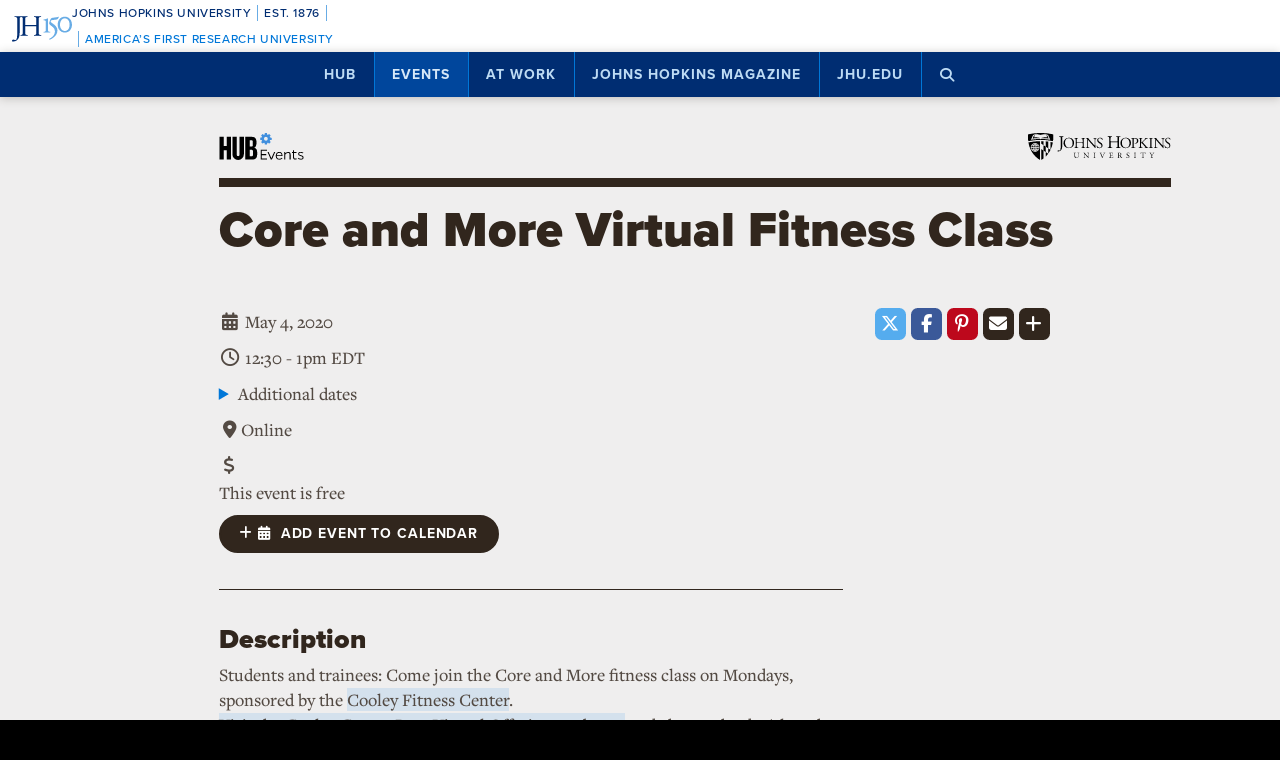

--- FILE ---
content_type: text/html; charset=UTF-8
request_url: https://hub.jhu.edu/events/2020/05/04/core-and-more-virtual-fitness-class/
body_size: 11734
content:

<!doctype html>
<html class="no-js" lang="en">
  <head>
    <script>
    dataLayer = [];
    </script>
        <!-- Google Tag Manager -->
    <script>
    (function(w,d,s,l,i){w[l]=w[l]||[];w[l].push({'gtm.start':
    new Date().getTime(),event:'gtm.js'});var f=d.getElementsByTagName(s)[0],
    j=d.createElement(s),dl=l!='dataLayer'?'&l='+l:'';j.async=true;j.src=
    'https://www.googletagmanager.com/gtm.js?id='+i+dl;f.parentNode.insertBefore(j,f);
    })(window,document,'script','dataLayer','GTM-5K9DL47');
    </script>
    <!-- End Google Tag Manager -->
    
    
      <meta name="sentry-trace" content="7d8e6a3f22af41f99c16ac0018fdd315-c04de8a5807c4fd7-0" />
    <meta name="baggage" content="sentry-trace_id=7d8e6a3f22af41f99c16ac0018fdd315,sentry-sample_rate=0.01,sentry-transaction=%2Fevents%2F%3Ayear%2F%3Amonth%2F%3Aday%2F%3Aslug,sentry-public_key=d3381ccef82942cbb78e76484a69b204,sentry-environment=production" />
  


    <meta charset="utf-8">
    <meta name="viewport" content="width=device-width, initial-scale=1.0, viewport-fit=cover">
    <meta http-equiv="X-UA-Compatible" content="IE=edge">

        <meta property="og:site_name" content="The Hub" />
    <meta name="twitter:card" content="summary_large_image" />
    <meta name="twitter:site:id" content="743066030" />

        <meta name="referrer" content="origin">

    	
<meta property="og:title" content="Core and More Virtual Fitness Class">

	<meta name="description" content="Come join the Core and More fitness class on Mondays.">
	<meta property="og:description" content="Come join the Core and More fitness class on Mondays.">

<meta property="og:url" content="https://hub.jhu.edu/events/2020/05/04/core-and-more-virtual-fitness-class/">



	<meta name="robots" content="noindex" />


<meta name="event:start" content="1588609800" />
<meta name="event:end" content="1588611600" />

<meta name="event:free" content="1" />
	<meta name="event:category" content="3485" />


	<meta name="event:opento" content="faculty" />
	<meta name="event:opento" content="staff" />
	<meta name="event:opento" content="students" />

<meta name="content_type" content="event" />

    <title>Core and More Virtual Fitness Class | Hub</title>

                <link rel="canonical" href="https://hub.jhu.edu/events/2020/05/04/core-and-more-virtual-fitness-class/" />
    
    <link rel="apple-touch-icon" sizes="57x57" href="https://hub.jhu.edu/assets/themes/wphub/src/assets/images/icons/apple-touch-icon-57x57.png">
<link rel="apple-touch-icon" sizes="60x60" href="https://hub.jhu.edu/assets/themes/wphub/src/assets/images/icons/apple-touch-icon-60x60.png">
<link rel="apple-touch-icon" sizes="72x72" href="https://hub.jhu.edu/assets/themes/wphub/src/assets/images/icons/apple-touch-icon-72x72.png">
<link rel="apple-touch-icon" sizes="76x76" href="https://hub.jhu.edu/assets/themes/wphub/src/assets/images/icons/apple-touch-icon-76x76.png">
<link rel="apple-touch-icon" sizes="114x114" href="https://hub.jhu.edu/assets/themes/wphub/src/assets/images/icons/apple-touch-icon-114x114.png">
<link rel="apple-touch-icon" sizes="120x120" href="https://hub.jhu.edu/assets/themes/wphub/src/assets/images/icons/apple-touch-icon-120x120.png">
<link rel="apple-touch-icon" sizes="144x144" href="https://hub.jhu.edu/assets/themes/wphub/src/assets/images/icons/apple-touch-icon-144x144.png">
<link rel="apple-touch-icon" sizes="152x152" href="https://hub.jhu.edu/assets/themes/wphub/src/assets/images/icons/apple-touch-icon-152x152.png">
<link rel="apple-touch-icon" sizes="180x180" href="https://hub.jhu.edu/assets/themes/wphub/src/assets/images/icons/apple-touch-icon-180x180.png">
<link rel="icon" type="image/png" href="https://hub.jhu.edu/assets/themes/wphub/src/assets/images/icons/favicon-32x32.png" sizes="32x32">
<link rel="icon" type="image/png" href="https://hub.jhu.edu/assets/themes/wphub/src/assets/images/icons/favicon-194x194.png" sizes="194x194">
<link rel="icon" type="image/png" href="https://hub.jhu.edu/assets/themes/wphub/src/assets/images/icons/favicon-96x96.png" sizes="96x96">
<link rel="icon" type="image/png" href="https://hub.jhu.edu/assets/themes/wphub/src/assets/images/icons/android-chrome-192x192.png" sizes="192x192">
<link rel="icon" type="image/png" href="https://hub.jhu.edu/assets/themes/wphub/src/assets/images/icons/favicon-16x16.png" sizes="16x16">
<link rel="manifest" href="https://hub.jhu.edu/assets/themes/wphub/src/assets/images/icons/manifest.json">
<link rel="mask-icon" href="https://hub.jhu.edu/assets/themes/wphub/src/assets/images/icons/safari-pinned-tab.svg" color="#418fde">
<meta name="apple-mobile-web-app-title" content="HUB">
<meta name="application-name" content="HUB">
<meta name="msapplication-TileColor" content="#2d89ef">
<meta name="msapplication-TileImage" content="https://hub.jhu.edu/assets/themes/wphub/src/assets/images/icons/mstile-144x144.png">
<meta name="theme-color" content="#ffffff">

                <link rel="alternate" type="application/rss+xml" title="Hub" href="https://hub.jhu.edu/feed/" />
    
    <script type="text/javascript" id="jhu-nonces">
/* <![CDATA[ */
var jhu_nonces = {"announcement_listings":"e64ff29dc5","create_conversion":"50216a6b19","event_listings":"ef9127d1f0","facebook_shares":"5f0ed864c1","email_friend":"bab4e8ea01","google_search":"a4af53a6a6","site_alert":"d5a1b8d86d","rave_alert":"c0848030f4"};
var jhu_nonces_timestamp = "2025-11-29 18:59:49";
/* ]]> */
</script><meta name='robots' content='max-image-preview:large' />
<link rel='dns-prefetch' href='//www.google.com' />
<link rel='stylesheet' id='wp-block-library-css' href='https://hub.jhu.edu/wp/wp-includes/css/dist/block-library/style.min.css?ver=6.6.2' type='text/css' media='all' />
<style id='safe-svg-svg-icon-style-inline-css' type='text/css'>
.safe-svg-cover{text-align:center}.safe-svg-cover .safe-svg-inside{display:inline-block;max-width:100%}.safe-svg-cover svg{height:100%;max-height:100%;max-width:100%;width:100%}

</style>
<style id='classic-theme-styles-inline-css' type='text/css'>
/*! This file is auto-generated */
.wp-block-button__link{color:#fff;background-color:#32373c;border-radius:9999px;box-shadow:none;text-decoration:none;padding:calc(.667em + 2px) calc(1.333em + 2px);font-size:1.125em}.wp-block-file__button{background:#32373c;color:#fff;text-decoration:none}
</style>
<link rel='stylesheet' id='jhu-base-css' href='https://hub.jhu.edu/assets/themes/wphub/assets/css/base.css?ver=e8e9c399c430944b7dd1' type='text/css' media='all' />
<link rel='stylesheet' id='jhu-modules-css' href='https://hub.jhu.edu/assets/themes/wphub/assets/css/modules.css?ver=9f8cd280c3d00cd9f07d' type='text/css' media='all' />
<link rel='stylesheet' id='jhu-print-css' href='https://hub.jhu.edu/assets/themes/wphub/assets/css/print.css?ver=114431535a1ba12e505c' type='text/css' media='print' />
<link rel='stylesheet' id='jhu-events-css' href='https://hub.jhu.edu/assets/themes/wphub/assets/css/events.css?ver=c6703475498c2cab1170' type='text/css' media='all' />
<script type="text/javascript" src="https://hub.jhu.edu/wp/wp-includes/js/dist/vendor/wp-polyfill.min.js?ver=3.15.0" id="wp-polyfill-js"></script>
<script type="text/javascript" id="jhu-logger-js-extra">
/* <![CDATA[ */
var jhu_logger_data = {"dsn":"https:\/\/d3381ccef82942cbb78e76484a69b204@o106740.ingest.sentry.io\/4504554993680384","trace":"1","sample_rate":"0.01","transaction_name":"\/events\/:year\/:month\/:day\/:slug"};
/* ]]> */
</script>
<script type="text/javascript" src="https://hub.jhu.edu/assets/themes/shared/assets/js/logger.js?ver=4d30fb524601e9630d0b" id="jhu-logger-js"></script>
<script type="text/javascript" src="https://hub.jhu.edu/assets/themes/shared/assets/js/rave.js?ver=55f50a251fb3efebe7fb" id="jhu-rave-js"></script>
<script type="text/javascript" src="https://hub.jhu.edu/assets/themes/shared/assets/js/site-alert.js?ver=1471a85ac3384b228702" id="jhu-site-alert-js"></script>
<script type="text/javascript" src="https://hub.jhu.edu/assets/themes/shared/assets/js/modernizr.js?ver=291b8c292d0735d630d5" id="jhu-modernizr-js"></script>
<link rel="https://api.w.org/" href="https://hub.jhu.edu/wp-json/" />

  </head>

  <body class="layout-events">

    <a class="skip-to-main" href="#main">Skip to main content</a>

        <!-- Google Tag Manager (noscript) -->
    <noscript><iframe src="https://www.googletagmanager.com/ns.html?id=GTM-5K9DL47"
    height="0" width="0" style="display:none;visibility:hidden"></iframe></noscript>
    <!-- End Google Tag Manager (noscript) -->
    
    <div class="banner-notifications">

      <!--[if lt IE 9]>
      <p class="browse-happy">You are using an <strong>outdated</strong> browser. Please upgrade your browser to improve your experience.</p>
      <![endif]-->

      <div class="rave-alert-container"></div>
      <div class="site-alert-container"></div>

    </div>

    <!-- 
Johns Hopkins University Sesquicentennial Celebration Bar
--
A standalone element to be added to any website wishing to celebrate the 150th anniversary of the founding of Johns Hopkins University. 

Implementation:
Copy the code starting at the "START COPY HERE" and ending at "END COPY HERE" comments. Place the code at the top of your website's HTML so that it appears at the top-most edge of the screen on first view and runs the full width of the screen. Typically, this is just after the opening <body> tag of your .html file. However, if your website has a "Skip to Main Content" feature, place the code below this feature.

The bar is provided in two color schemes: dark and light. The color scheme is defined by assigning the value of the jhu-150th-bar-style attribute to either "dark" or "light." The dark version has a Heritage Blue background, while the light version has a white background. Both are equally appropriate and neither is preferred over the other. Two color schemes are provided to allow for the best possible legibility and separation from your website's existing design to guarantee it presents as its own distinct object. For example, use the light version if the top of your site is using a heritage blue background.

The bar uses Proxima Nova Medium (500) provided by JHU's license with Adobe Fonts. If your existing website already loads this font and weight you may remove the additional @import line to reduce page load time. 

Note: Aside from selecting the light or dark version, you may not alter the provided colors, layout, responsive breakpoints, identifiers, or messaging in any way without prior authorization from University Communications.
-->


<!-- START COPY HERE -->
<a href="https://150.jhu.edu" parent="_blank" id="jhu-150th-bar" jhu-150th-bar-style="light">

  <style>
    /* Remove the following @import line if your website is already loading Proxima Nova Medium (500) */
    @import url("https://use.typekit.net/tgg3dge.css");
    
    :root {
      --jhu-brand-heritage-blue: #002D72;
      --jhu-blue-50: #0077D8;
      --jhu-brand-spirit-blue: #68ACE5;
      --jhu-brand-white: #FFFFFF;
      --jhu-150th-bar-accent: var(--jhu-brand-spirit-blue);
      --jhu-150th-bar-background: var(--jhu-brand-heritage-blue);
      --jhu-150th-bar-color: var(--jhu-brand-white);
      --jhu-150th-bar-secondary: var(--jhu-brand-spirit-blue);
      --jhu-150th-bar-height: 52px;

      @media (1020px <= width) {
        --jhu-150th-bar-height: 68px;
      }
    }

    #jhu-150th-bar {
      align-items: center;
      background: var(--jhu-150th-bar-background);
      box-sizing: border-box;
      color: var(--jhu-150th-bar-color);
      display: grid;
      font-family: proxima-nova, sans-serif;
      font-weight: 500;
      font-size: min(3vw, 12px);
      font-style: normal;
      gap: 0;
      grid-template-areas: 
        "logo name"
        "logo tagline";
      grid-template-columns: 60px 1fr;
      height: var(--jhu-150th-bar-height);
      letter-spacing: 0.05em;
      margin: 0;
      padding: 0 1em;
      text-decoration: none;
      text-transform: uppercase;
      width: 100%;

      @media (460px <= width) {
        grid-template-columns: 90px 1fr;
        letter-spacing: 0.1em;
      }

      @media (800px <= width) {
        gap: 0 1em;
        grid-template-areas: "name logo tagline";
        grid-template-columns: 1fr 72px 1fr;
      }

      @media (1020px <= width) {
        font-size: clamp(16px, 1.56vw, 21px);
        grid-template-columns: 1fr 108px 1fr;
      }
    }

    #jhu-150th-bar[jhu-150th-bar-style="light"] {
      --jhu-150th-bar-accent: var(--jhu-brand-spirit-blue);
      --jhu-150th-bar-background: var(--jhu-brand-white);
      --jhu-150th-bar-color: var(--jhu-brand-heritage-blue);
      --jhu-150th-bar-secondary: var(--jhu-blue-50);
    }

    #jhu-150th-bar * {
      box-sizing: inherit;
      font-size: 1em;
      line-height: 1.4;
      margin: 0;
      padding: 0;
      vertical-align: middle;
    }

    #jhu-150th-bar p {
      display: flex;
      flex-direction: row;
      flex-wrap: nowrap;
    }

    #jhu-150th-bar .jhu-150th-bar-sep {
      background-color: var(--jhu-150th-bar-accent);
      color: red;
      display: inline-block;
      height: 1.4em;
      margin: 0 0.5em;
      width: 1px;

      @media (480px <= width) {
        margin: 0 1em;
        width: 2px;
      }
    }

    #jhu-150th-bar #jhu-150th-name {
      grid-area: name;
      justify-self: start;
      text-align: left;

      @media (width < 800px) {
        align-self: end;
      }

      @media (800px <= width) {
        justify-self: end;
        text-align: right;
      }
    }

    #jhu-150th-bar #jhu-150th-name .jhu-150th-bar-sep:last-child {

      @media (width < 800px) {
        order: -1;
      }
    }

    #jhu-150th-bar #jhu-150th-logo {
      aspect-ratio: 144 / 90;
      grid-area: logo;
      height: auto;
      justify-self: center;
      object-fit: contain;
      text-align: center;
      max-height: 100%;
      max-width: 144px;
      width: 100%;
    }

    #jhu-150th-bar #jhu-150th-tagline {
      color: var(--jhu-150th-bar-secondary);
      grid-area: tagline;
      justify-self: start;
      text-align: left;

      @media (width < 800px) {
        align-self: start;
      }
    }
  </style>
  <p id="jhu-150th-name">Johns&nbsp;Hopkins&nbsp;University<span class="jhu-150th-bar-sep"></span>Est.&nbsp;1876<span class="jhu-150th-bar-sep"></span></p>
  <svg id="jhu-150th-logo" xmlns="http://www.w3.org/2000/svg" viewBox="0 0 144 90"><defs><style>.cls-1{fill:none;}.cls-2{fill:var(--jhu-150th-bar-color);}.cls-3{fill:var(--jhu-150th-bar-accent);}</style></defs><path class="cls-2" d="M69.75,68.12c-3.33-.14-5.69-.2-8.4-.2-2.85,0-5.35.07-8.4.2-.42-.2-.56-1.32-.14-1.73l1.32-.21c4.24-.7,4.24-1.39,4.24-8.68v-9.79c0-2.08-.14-2.22-3.47-2.22h-19.86c-3.33,0-3.47.14-3.47,2.22v9.79c0,7.29.34,8.26,4.23,8.68l2.02.21c.41.28.28,1.53-.14,1.73-3.75-.14-6.11-.2-8.82-.2-2.99,0-5.35.13-8.06.2-.42-.2-.55-1.32-.14-1.73l1.18-.21c3.89-.7,4.03-1.39,4.03-8.68v-25c0-6.35-.01-8.02-2.85-8.58-.59-.12-1.19-.11-1.77.02-2.9.64-2.89,2.14-2.89,8.7v25.76c0,5.48-.28,10.27-1.6,13.47-2.3,5.56-7.22,10-13.68,10-.83,0-2.98-.07-2.98-1.46,0-1.18,1.04-3.2,2.5-3.2.83,0,1.67.14,2.57.42.97.28,1.94.49,2.92.49,1.46,0,2.29-.83,2.78-1.81,1.6-3.27,1.8-13.68,1.8-17.43v-26.25c0-7.71-.69-8.54-4.79-8.89l-1.73-.14c-.42-.28-.28-1.53.14-1.74,4.03.14,6.39.21,9.3.21,1.54,0,2.95-.02,4.38-.06.78-.02,1.35-.03,2.16-.07.44.01,1.08,0,1.5.02,1.78.06,3.39.11,5.25.11,2.71,0,5.07-.07,8.05-.21.42.21.56,1.46.14,1.74l-1.32.14c-4.03.42-4.16,1.46-4.16,8.75v7.99c0,2.15.14,2.22,3.47,2.22h19.86c3.33,0,3.47-.07,3.47-2.22v-7.99c0-7.29-.14-8.33-4.24-8.75l-1.32-.14c-.42-.28-.28-1.53.14-1.74,3.19.14,5.56.21,8.4.21s5.07-.07,8.2-.21c.42.21.55,1.46.14,1.74l-1.46.14c-4.03.42-4.17,1.46-4.17,8.75v25c0,7.29.14,8.2,4.17,8.68l1.67.21c.42.28.28,1.53-.14,1.73h0Z"/><path class="cls-3" d="M126.76,26.84c6.87,0,11.55,6.45,11.55,15.07s-4.69,14.9-11.55,14.9-11.55-6.45-11.55-14.9,4.69-15.07,11.55-15.07M126.76,22.99c-10.05,0-17.16,7.87-17.16,18.92s7.95,18.75,17.16,18.75c10.05,0,17.16-7.87,17.16-18.75s-7.12-18.92-17.16-18.92"/><path class="cls-3" d="M81.05,53.13c0,4.28-.09,5.14-3.6,5.57l-1.46.17c-.43.34-.43,1.54.09,1.8,2.4-.09,5.14-.17,7.54-.17,2.65,0,5.31.09,7.88.17.51-.26.51-1.46.09-1.8l-1.46-.17c-3.51-.43-3.6-1.28-3.6-5.57v-19.61c0-2.05,0-4.45.17-6.25,0-.34-.34-.43-.6-.43-2.31.86-5.74,2.23-10.45,3-.43.34-.43,1.28.09,1.63l2.65.26c2.48.26,2.65,1.71,2.65,4.88v16.53h0Z"/><path class="cls-3" d="M109.02,55.87c0-6.76-3.94-11.64-9.51-15.5-1.11-.77-2.65-1.8-4.02-2.74-2.4-1.63-2.83-2.57-2.4-4.11.43-1.37.86-2.05,3.34-2.4l10.88-1.54c2.74-.43,4.28-3.6,4.88-5.48.09-.51-.17-1.03-.94-1.11-.94.6-1.54.86-4.71,1.28l-5.99.86c-2.74.43-4.45.68-5.57,1.03-1.11.34-2.65,2.91-3.77,5.57-1.11,2.57-1.88,5.39-1.88,6.85,0,3,3.08,4.71,6.77,7.36,3.68,2.65,6.94,6.51,6.94,11.9,0,9.42-8.91,15.76-13.62,17.21-.68.6-.34,1.97.69,2.4,6.25-1.88,18.92-9.76,18.92-21.58"/><rect class="cls-1" width="144" height="90"/></svg>
  <p id="jhu-150th-tagline"><span class="jhu-150th-bar-sep"></span>America&rsquo;s&nbsp;First&nbsp;Research&nbsp;University</p>
</a>
<!-- END COPY HERE -->
    <div class="jhu-top-nav main-nav nav section" role="navigation">

  <div class="shadow-container">

    <div class="center force">
        
                  
      <ul class="tier-1 force"><li class="hamburger-menu" aria-hidden="true"><a class="openMenu" href="#footer-nav" title="Menu" role="button"><i class="fa fa-bars" aria-hidden="true"></i><span class="text"> Menu</span></a></li><li id="menu-item-10368" class="menu-item menu-item-type-post_type menu-item-object-page menu-item-home menu-item-has-children menu-item-10368" aria-haspopup="true"><a href="https://hub.jhu.edu/">Hub</a><button class="toggle-section" tabindex="-1"><i class="fa fa-plus-square-o" aria-hidden="true"></i><span class="visuallyhidden">Open Hub</span></button>
<ul class="sub-menu tier-2 force">
	<li id="menu-item-10369" class="menu-item menu-item-type-post_type menu-item-object-page menu-item-10369"><a href="https://hub.jhu.edu/about/">About the Hub</a></li>
	<li id="menu-item-10370" class="menu-item menu-item-type-post_type menu-item-object-page menu-item-10370"><a href="https://hub.jhu.edu/announcements/">Announcements</a></li>
	<li id="menu-item-10371" class="menu-item menu-item-type-post_type menu-item-object-page menu-item-10371"><a href="https://hub.jhu.edu/media/">For Media</a></li>
	<li id="menu-item-16882" class="menu-item menu-item-type-post_type menu-item-object-page menu-item-16882"><a href="https://hub.jhu.edu/experts/">Faculty Experts Guide</a></li>
	<li id="menu-item-10372" class="menu-item menu-item-type-custom menu-item-object-custom menu-item-10372"><a href="http://eepurl.com/pa10H">Subscribe to the newsletter</a></li>
	<li id="menu-item-10402" class="menu-item menu-item-type-custom_header menu-item-object-custom_header menu-item-10402"><h6><span>Explore by Topic</span></h6></li>
	<li id="menu-item-6762" class="menu-item menu-item-type-post_type menu-item-object-page menu-item-6762"><a href="https://hub.jhu.edu/arts-culture/">Arts+Culture</a></li>
	<li id="menu-item-6763" class="menu-item menu-item-type-post_type menu-item-object-page menu-item-6763"><a href="https://hub.jhu.edu/athletics/">Athletics</a></li>
	<li id="menu-item-6764" class="menu-item menu-item-type-post_type menu-item-object-page menu-item-6764"><a href="https://hub.jhu.edu/health/">Health</a></li>
	<li id="menu-item-6765" class="menu-item menu-item-type-post_type menu-item-object-page menu-item-6765"><a href="https://hub.jhu.edu/politics-society/">Politics+Society</a></li>
	<li id="menu-item-6766" class="menu-item menu-item-type-post_type menu-item-object-page menu-item-6766"><a href="https://hub.jhu.edu/science-technology/">Science+Technology</a></li>
	<li id="menu-item-6767" class="menu-item menu-item-type-post_type menu-item-object-page menu-item-6767"><a href="https://hub.jhu.edu/student-life/">Student Life</a></li>
	<li id="menu-item-6768" class="menu-item menu-item-type-post_type menu-item-object-page menu-item-6768"><a href="https://hub.jhu.edu/university-news/">University News</a></li>
	<li id="menu-item-6769" class="menu-item menu-item-type-post_type menu-item-object-page menu-item-6769"><a href="https://hub.jhu.edu/voices-opinion/">Voices+Opinion</a></li>
</ul>
</li>
<li id="menu-item-6761" class="menu-item menu-item-type-post_type menu-item-object-page menu-item-6761 active-section"><a href="https://hub.jhu.edu/events/">Events</a></li>
<li id="menu-item-10373" class="menu-item menu-item-type-post_type menu-item-object-page menu-item-has-children menu-item-10373" aria-haspopup="true"><a href="https://hub.jhu.edu/at-work/">At Work</a><button class="toggle-section" tabindex="-1"><i class="fa fa-plus-square-o" aria-hidden="true"></i><span class="visuallyhidden">Open At Work</span></button>
<ul class="sub-menu tier-2 force">
	<li id="menu-item-10375" class="menu-item menu-item-type-post_type menu-item-object-page menu-item-10375"><a href="https://hub.jhu.edu/at-work/about/">About Hub at Work</a></li>
	<li id="menu-item-10377" class="menu-item menu-item-type-post_type menu-item-object-page menu-item-10377"><a href="https://hub.jhu.edu/gazette/archive/">Gazette Archive</a></li>
	<li id="menu-item-10400" class="menu-item menu-item-type-custom_header menu-item-object-custom_header menu-item-10400"><h6><span>Explore by Topic</span></h6></li>
	<li id="menu-item-10378" class="menu-item menu-item-type-post_type menu-item-object-page menu-item-10378"><a href="https://hub.jhu.edu/at-work/news-info/">News+Info</a></li>
	<li id="menu-item-10379" class="menu-item menu-item-type-post_type menu-item-object-page menu-item-10379"><a href="https://hub.jhu.edu/at-work/benefits-perks/">Benefits+Perks</a></li>
	<li id="menu-item-10380" class="menu-item menu-item-type-post_type menu-item-object-page menu-item-10380"><a href="https://hub.jhu.edu/at-work/health-well-being/">Health+Well-Being</a></li>
	<li id="menu-item-10381" class="menu-item menu-item-type-post_type menu-item-object-page menu-item-10381"><a href="https://hub.jhu.edu/at-work/tools-tech/">Tools+Tech</a></li>
	<li id="menu-item-10382" class="menu-item menu-item-type-post_type menu-item-object-page menu-item-10382"><a href="https://hub.jhu.edu/at-work/happenings/">Happenings</a></li>
</ul>
</li>
<li id="menu-item-10374" class="menu-item menu-item-type-post_type menu-item-object-page menu-item-has-children menu-item-10374" aria-haspopup="true"><a href="https://hub.jhu.edu/magazine/">Johns Hopkins Magazine</a><button class="toggle-section" tabindex="-1"><i class="fa fa-plus-square-o" aria-hidden="true"></i><span class="visuallyhidden">Open Johns Hopkins Magazine</span></button>
<ul class="sub-menu tier-2 force">
	<li id="menu-item-25788" class="menu-item menu-item-type-post_type menu-item-object-issue menu-item-25788"><a href="https://hub.jhu.edu/magazine/2025/fall/">Current Issue</a></li>
	<li id="menu-item-10383" class="menu-item menu-item-type-post_type menu-item-object-page menu-item-10383"><a href="https://hub.jhu.edu/magazine/about/">About the Magazine</a></li>
	<li id="menu-item-10384" class="menu-item menu-item-type-post_type menu-item-object-page menu-item-10384"><a href="https://hub.jhu.edu/magazine/past-issues/">Past Issues</a></li>
	<li id="menu-item-10385" class="menu-item menu-item-type-post_type menu-item-object-page menu-item-10385"><a href="https://hub.jhu.edu/magazine/contact/">Contact</a></li>
	<li id="menu-item-10386" class="menu-item menu-item-type-post_type menu-item-object-page menu-item-10386"><a href="https://hub.jhu.edu/magazine/giving/">Support Johns Hopkins Magazine</a></li>
	<li id="menu-item-10387" class="menu-item menu-item-type-post_type menu-item-object-page menu-item-10387"><a href="https://hub.jhu.edu/magazine/subscribe/">Subscribe to the Magazine</a></li>
</ul>
</li>
<li id="menu-item-10397" class="menu-item menu-item-type-custom menu-item-object-custom menu-item-10397"><a href="https://www.jhu.edu">jhu.edu</a></li>
<li class="search-menu"><a class="openSearch" href="/search/" role="button" aria-label="Press button to enter keywords"><i class="fa fa-fw fa-search" aria-hidden="true"></i><span class="text">Search</span></a></li></ul>
        
    </div>

  </div>
  
</div>

    <div class="main-content-container">

      <div class="header row" role="banner">
        <div class="center force">

          <div class="masthead column force">

            <a href="/events/" class="hubmark column">
  <img class="svg" src="https://hub.jhu.edu/assets/themes/wphub/src/assets/images/hubmark-events-full.svg" alt="Hub Events" />
	<img class="svg-fallback" src="https://hub.jhu.edu/assets/themes/wphub/src/assets/images/hubmark-events-full-on-bg-gray.gif" alt="Hub Events" />
</a>

            <a href="https://www.jhu.edu" class="header-logo column" title="Johns Hopkins University">
              <img class="svg" src="https://hub.jhu.edu/assets/themes/wphub/src/assets/images/logos/university-logo-small-horizontal-black-no-clear-space.svg" alt="Johns Hopkins University" />
              <img class="svg-fallback" src="https://hub.jhu.edu/assets/themes/wphub/src/assets/images/logos/university-logo-small-horizontal-black-no-clear-space-on-bg-gray.gif" alt="Johns Hopkins University" />
            </a>

          </div>

        </div>
      </div>

      <div id="main" role="main">

        
       
        
  
    	  
  
  
  
  <div class="center force">

  	<div  class="event has-sidebar has-social main-content no-image"
					role="article"
					data-convert="0"
					data-id="39347.5353.1.0"
					data-type="event"
					data-url="https://hub.jhu.edu/events/2020/05/04/core-and-more-virtual-fitness-class/"
          itemscope
          itemtype="https://schema.org/Event"
					>

        
                  <meta itemprop="description" content="Come join the Core and More fitness class on Mondays." />
      

      
  
  
    
    <div class="page-title-container row">
      <div class="center force">
        
    
  
    <h1 class="headline"><span itemprop="name">
	
			Core and More Virtual Fitness Class
	
			</span></h1>
    	

  

      </div>
    </div>

          
		
	
	

    
  


      <div class="body-container row">

        <div class="center force">

          <div class="body-copy column force">

            
              <div class="column left force">

                
<div class="event-info block">

  
	
				
				
				
		
		
							
		
	
	
		<div class="meta date">
		<i class="fa fa-fw fa-calendar" aria-hidden="true"></i>
			May 4, 2020
		</div>
	
			<meta itemprop="startDate" content="2020-05-04T12:30:00-04:00" />
		<meta itemprop="endDate" content="2020-05-04T13:00:00-04:00" />
	

  
				
	
		
		
		
		
		
			    			
    			    		
			
										
			
		
								<div class="meta time">
				<i class="fa fa-fw fa-clock-o"></i>
						12:30 - 1pm EDT
						</div>
					
	


            <details class="meta additional-dates">
        <summary>Additional dates</summary>
        <ul>
                      <li>
              <a href="https://hub.jhu.edu/events/2020/04/27/core-and-more-virtual-fitness-class/">
                
	
	
				
				
		
		
							
		
	
	
			April 27, 2020
	
	


                                
                                                                  , 12:30 - 1pm EDT
                              </a>
            </li>
                      <li>
              <a href="https://hub.jhu.edu/events/2020/05/11/core-and-more-virtual-fitness-class/">
                
	
	
				
				
		
		
							
		
	
	
			May 11, 2020
	
	


                                
                                                                  , 12:30 - 1pm EDT
                              </a>
            </li>
                      <li>
              <a href="https://hub.jhu.edu/events/2020/05/18/core-and-more-virtual-fitness-class/">
                
	
	
				
				
		
		
							
		
	
	
			May 18, 2020
	
	


                                
                                                                  , 12:30 - 1pm EDT
                              </a>
            </li>
                      <li>
              <a href="https://hub.jhu.edu/events/2020/05/25/core-and-more-virtual-fitness-class/">
                
	
	
				
				
		
		
							
		
	
	
			May 25, 2020
	
	


                                
                                                                  , 12:30 - 1pm EDT
                              </a>
            </li>
                  </ul>
      </details>
        
  
	
	
	
		<div class="meta location">
			<i class="fa fa-fw fa-map-marker"></i>Online
		</div>

	

  
	

  
	
			<div class="meta free">
			<i class="fa fa-fw fa-usd"></i>
			<div class="text"><span>This event is free</span></div>
							<meta itemprop="isAccessibleForFree" content="true"/>
					</div>
	


  
  
  <div class="add-to-calendar force">
    <a class="button x-small gtm-add-to-calendar"
      title="Add this event to your calendar"
      data-service="event-subscribe" href="  webcal://hub.jhu.edu/events/2020/05/04/core-and-more-virtual-fitness-class/-/subscribe
"><i class="fa fa-plus"></i> <i class="fa fa-calendar"></i><span>&nbsp;&nbsp;Add event to calendar</span></a>
  </div>
</div>
                <div class="open-to block">

  <h3>Who can attend?</h3>

  <ul>

    
          <li>Faculty</li>
    
  
          <li>Staff</li>
    
  
          <li>Students</li>
    
  
  </ul>

</div>
                
  <div class="contact block">

    <h3>Contact</h3>

          <div class="meta name"><i class="fa fa-fw fa-user"></i> Cooley Fitness Center</div>
    
          <div class="meta email"><i class="fa fa-fw fa-envelope"></i><a href="mailto:sharman3@jhmi.edu"> sharman3@jhmi.edu</a></div>
    
          <div class="meta phone"><i class="fa fa-fw fa-phone"></i> 410-952-6192</div>
    
    
  </div>


              </div>

              <div class="column right force">

                
                
                  <div class="description block">

                    <h3>Description</h3>
                    <p>Students and trainees: Come join the Core and More fitness class on Mondays, sponsored by the <a href="https://jhmifitness.com/denton-cooley-center/">Cooley Fitness Center</a>.</p>

<p><a href="https://jhmifitness.com/denton-cooley-center/virtual-offerings/">Visit the Cooley Center Page Virtual Offerings webpage</a> and choose the day/class that you would like to join. The Monday Core and More password is CooleyFit</p>


                  </div>

                
                <div class="open-to block">

  <h3>Who can attend?</h3>

  <ul>

    
          <li>Faculty</li>
    
  
          <li>Staff</li>
    
  
          <li>Students</li>
    
  
  </ul>

</div>

                
                
                
  <div class="contact block">

    <h3>Contact</h3>

          <div class="meta name"><i class="fa fa-fw fa-user"></i> Cooley Fitness Center</div>
    
          <div class="meta email"><i class="fa fa-fw fa-envelope"></i><a href="mailto:sharman3@jhmi.edu"> sharman3@jhmi.edu</a></div>
    
          <div class="meta phone"><i class="fa fa-fw fa-phone"></i> 410-952-6192</div>
    
    
  </div>


              </div>

              
              
              
            
          </div>

          <div role="complementary" aria-label="Sidebar" class="minimal sidebar fixable column">

            
              
	
	<div class="social section force" data-view="social">

						
		
      
        
        
  <div class="share-icon twitter">
    <a href="https://twitter.com/intent/tweet?url=https%3A%2F%2Fhub.jhu.edu%2Fevents%2F2020%2F05%2F04%2Fcore-and-more-virtual-fitness-class%2F&text=Core%20and%20More%20Virtual%20Fitness%20Class&via=HubJHU&related=JohnsHopkins" target="_blank" class="gtm-social-share" data-type="Twitter">
      <i class="fa-brands fa-fw fa-x-twitter"></i>
      <span class="visuallyhidden">Share on X</span>
    </a>
  </div>



		
      
  <div class="share-icon facebook">
    <a href="https://www.facebook.com/sharer/sharer.php?u=https%3A%2F%2Fhub.jhu.edu%2Fevents%2F2020%2F05%2F04%2Fcore-and-more-virtual-fitness-class%2F&display=page" target="_blank" class="force gtm-social-share" data-type="Facebook">
      <i class="fa fa-fw fa-facebook"></i>
      <span class="visuallyhidden">Share on Facebook</span>
    </a>
  </div>



						
      
  
  <div class="share-icon pinterest">
    <a href="https://pinterest.com/pin/create/button/?url=https%3A%2F%2Fhub.jhu.edu%2Fevents%2F2020%2F05%2F04%2Fcore-and-more-virtual-fitness-class%2F&description=Come%20join%20the%20Core%20and%20More%20fitness%20class%20on%20Mondays." target="_blank" class="gtm-social-share" data-type="Pinterest">
      <i class="fa fa-fw fa-pinterest-p"></i>
      <span class="visuallyhidden">Pin it on Pinterest</span>
    </a>
  </div>



		<div class="share-icon email" data-id="39347.5353.1.0">
			<button>
				<i class="fa fa-fw fa-envelope"></i>
				<span class="visuallyhidden">Email</span>
			</button>
		</div>

		<div class="share-icon more">
			<button>
				<i class="fa fa-fw fa-plus"></i>
				<span class="visuallyhidden">More social media options</span>
			</button>

			<div class="more-container hidden">

				
      
        
        
    
  <div class="share-icon linkedin">
    <a href="https://www.linkedin.com/shareArticle?url=https%3A%2F%2Fhub.jhu.edu%2Fevents%2F2020%2F05%2F04%2Fcore-and-more-virtual-fitness-class%2F&title=Core%20and%20More%20Virtual%20Fitness%20Class&summary=Come%20join%20the%20Core%20and%20More%20fitness%20class%20on%20Mondays.&source=The%20Hub&mini=true" target="_blank" class="gtm-social-share" data-type="LinkedIn">
      <i class="fa fa-fw fa-linkedin"></i>
      <span class="visuallyhidden">Share on LinkedIn</span>
    </a>
  </div>



				
      
  <div class="share-icon reddit">
    <a href="http://www.reddit.com/submit?url=https%3A%2F%2Fhub.jhu.edu%2Fevents%2F2020%2F05%2F04%2Fcore-and-more-virtual-fitness-class%2F&title=Core%20and%20More%20Virtual%20Fitness%20Class" target="_blank" class="gtm-social-share" data-type="Reddit">
      <i class="fa fa-fw fa-reddit-alien"></i>
      <span class="visuallyhidden">Share on Reddit</span>
    </a>
  </div>



				
    
  <div class="share-icon tumblr">
    <a href="https://www.tumblr.com/widgets/share/tool?canonicalUrl=https%3A%2F%2Fhub.jhu.edu%2Fevents%2F2020%2F05%2F04%2Fcore-and-more-virtual-fitness-class%2F" target="_blank" class="gtm-social-share" data-type="Tumblr">
      <i class="fa fa-fw fa-tumblr"></i>
      <span class="visuallyhidden">Share on Tumblr</span>
    </a>
  </div>



			</div>

		</div>

	</div>



            
          </div>

          <div role="complementary" aria-label="Sidebar" class="full sidebar fixable column">

            
              
	
	<div class="social section force" data-view="social">

						
		
      
        
        
  <div class="share-icon twitter">
    <a href="https://twitter.com/intent/tweet?url=https%3A%2F%2Fhub.jhu.edu%2Fevents%2F2020%2F05%2F04%2Fcore-and-more-virtual-fitness-class%2F&text=Core%20and%20More%20Virtual%20Fitness%20Class&via=HubJHU&related=JohnsHopkins" target="_blank" class="gtm-social-share" data-type="Twitter">
      <i class="fa-brands fa-fw fa-x-twitter"></i>
      <span class="visuallyhidden">Share on X</span>
    </a>
  </div>



		
      
  <div class="share-icon facebook">
    <a href="https://www.facebook.com/sharer/sharer.php?u=https%3A%2F%2Fhub.jhu.edu%2Fevents%2F2020%2F05%2F04%2Fcore-and-more-virtual-fitness-class%2F&display=page" target="_blank" class="force gtm-social-share" data-type="Facebook">
      <i class="fa fa-fw fa-facebook"></i>
      <span class="visuallyhidden">Share on Facebook</span>
    </a>
  </div>



						
      
  
  <div class="share-icon pinterest">
    <a href="https://pinterest.com/pin/create/button/?url=https%3A%2F%2Fhub.jhu.edu%2Fevents%2F2020%2F05%2F04%2Fcore-and-more-virtual-fitness-class%2F&description=Come%20join%20the%20Core%20and%20More%20fitness%20class%20on%20Mondays." target="_blank" class="gtm-social-share" data-type="Pinterest">
      <i class="fa fa-fw fa-pinterest-p"></i>
      <span class="visuallyhidden">Pin it on Pinterest</span>
    </a>
  </div>



		<div class="share-icon email" data-id="39347.5353.1.0">
			<button>
				<i class="fa fa-fw fa-envelope"></i>
				<span class="visuallyhidden">Email</span>
			</button>
		</div>

		<div class="share-icon more">
			<button>
				<i class="fa fa-fw fa-plus"></i>
				<span class="visuallyhidden">More social media options</span>
			</button>

			<div class="more-container hidden">

				
      
        
        
    
  <div class="share-icon linkedin">
    <a href="https://www.linkedin.com/shareArticle?url=https%3A%2F%2Fhub.jhu.edu%2Fevents%2F2020%2F05%2F04%2Fcore-and-more-virtual-fitness-class%2F&title=Core%20and%20More%20Virtual%20Fitness%20Class&summary=Come%20join%20the%20Core%20and%20More%20fitness%20class%20on%20Mondays.&source=The%20Hub&mini=true" target="_blank" class="gtm-social-share" data-type="LinkedIn">
      <i class="fa fa-fw fa-linkedin"></i>
      <span class="visuallyhidden">Share on LinkedIn</span>
    </a>
  </div>



				
      
  <div class="share-icon reddit">
    <a href="http://www.reddit.com/submit?url=https%3A%2F%2Fhub.jhu.edu%2Fevents%2F2020%2F05%2F04%2Fcore-and-more-virtual-fitness-class%2F&title=Core%20and%20More%20Virtual%20Fitness%20Class" target="_blank" class="gtm-social-share" data-type="Reddit">
      <i class="fa fa-fw fa-reddit-alien"></i>
      <span class="visuallyhidden">Share on Reddit</span>
    </a>
  </div>



				
    
  <div class="share-icon tumblr">
    <a href="https://www.tumblr.com/widgets/share/tool?canonicalUrl=https%3A%2F%2Fhub.jhu.edu%2Fevents%2F2020%2F05%2F04%2Fcore-and-more-virtual-fitness-class%2F" target="_blank" class="gtm-social-share" data-type="Tumblr">
      <i class="fa fa-fw fa-tumblr"></i>
      <span class="visuallyhidden">Share on Tumblr</span>
    </a>
  </div>



			</div>

		</div>

	</div>



              
            
          </div>

        </div>

      </div>

      <div role="complementary" aria-label="You might also like..." class="see-more row">

        <div class="bbload force also-like column force content-collection" data-per_page="4" data-type="default" data-endpoint="events" data-excluded_ids="39347" data-featured="1"><script type="application/json">{"imageSizes":[456,333,296,237,347,309,258,342,311]}</script><h6>Featured</h6></div>

        <div class="bbload force trending column force content-collection" data-per_page="8" data-type="default" data-endpoint="events" data-excluded_ids="39347" data-order_by="score"><script type="application/json">{"imageSizes":[106,106,94,75,126,112,94,96,87]}</script><h6>Trending</h6></div>

      </div>

    </div>

  </div>


      </div>

    </div>

    
      
    
    <div class="global-footer" role="contentinfo">

  <div class="center force">

    <a id="footer-nav"></a>

    <div class="footer-nav nav row" role="region" aria-label="Footer menu">

      <div class="column footer-network">

        <h6>News Network</h6>
        <ul class="tier-1 force"><li id="menu-item-10403" class="menu-item menu-item-type-post_type menu-item-object-page menu-item-home menu-item-10403"><a href="https://hub.jhu.edu/">The Hub</a></li>
<li id="menu-item-10404" class="menu-item menu-item-type-post_type menu-item-object-page menu-item-10404"><a href="https://hub.jhu.edu/at-work/">At Work</a></li>
<li id="menu-item-10405" class="menu-item menu-item-type-post_type menu-item-object-page menu-item-10405"><a href="https://hub.jhu.edu/magazine/">Johns Hopkins Magazine</a></li>
<li id="menu-item-10407" class="menu-item menu-item-type-post_type menu-item-object-page menu-item-10407"><a href="https://hub.jhu.edu/search/">Search</a></li>
</ul>

      </div>

      <div class="column footer-explore">

        <h6>Explore by Topic</h6>
        <ul class="tier-1 force"><li id="menu-item-10408" class="menu-item menu-item-type-post_type menu-item-object-page menu-item-10408"><a href="https://hub.jhu.edu/health/">Health</a></li>
<li id="menu-item-10409" class="menu-item menu-item-type-post_type menu-item-object-page menu-item-10409"><a href="https://hub.jhu.edu/science-technology/">Science+Technology</a></li>
<li id="menu-item-10410" class="menu-item menu-item-type-post_type menu-item-object-page menu-item-10410"><a href="https://hub.jhu.edu/arts-culture/">Arts+Culture</a></li>
<li id="menu-item-10411" class="menu-item menu-item-type-post_type menu-item-object-page menu-item-10411"><a href="https://hub.jhu.edu/politics-society/">Politics+Society</a></li>
<li id="menu-item-10412" class="menu-item menu-item-type-post_type menu-item-object-page menu-item-10412"><a href="https://hub.jhu.edu/university-news/">University News</a></li>
<li id="menu-item-10413" class="menu-item menu-item-type-post_type menu-item-object-page menu-item-10413"><a href="https://hub.jhu.edu/student-life/">Student Life</a></li>
<li id="menu-item-10414" class="menu-item menu-item-type-post_type menu-item-object-page menu-item-10414"><a href="https://hub.jhu.edu/athletics/">Athletics</a></li>
<li id="menu-item-10415" class="menu-item menu-item-type-post_type menu-item-object-page menu-item-10415"><a href="https://hub.jhu.edu/voices-opinion/">Voices+Opinion</a></li>
</ul>

      </div>

      <div class="column footer-resources">

        <h6>Resources</h6>
        <ul class="tier-1 force"><li id="menu-item-10416" class="menu-item menu-item-type-post_type menu-item-object-page menu-item-10416"><a href="https://hub.jhu.edu/about/">About the Hub</a></li>
<li id="menu-item-10417" class="menu-item menu-item-type-custom menu-item-object-custom menu-item-10417"><a href="http://eepurl.com/pa10H">Get Email Updates</a></li>
<li id="menu-item-10418" class="menu-item menu-item-type-post_type menu-item-object-page menu-item-10418"><a href="https://hub.jhu.edu/events/">Events</a></li>
<li id="menu-item-10419" class="menu-item menu-item-type-post_type menu-item-object-page menu-item-10419"><a href="https://hub.jhu.edu/vip/submit-announcement/">Submit an Announcement</a></li>
<li id="menu-item-10420" class="menu-item menu-item-type-post_type menu-item-object-page menu-item-10420"><a href="https://hub.jhu.edu/vip/submit-event/">Submit an Event</a></li>
<li id="menu-item-10422" class="menu-item menu-item-type-post_type menu-item-object-page menu-item-10422"><a href="https://hub.jhu.edu/media/">For Media</a></li>
<li id="menu-item-16883" class="menu-item menu-item-type-post_type menu-item-object-page menu-item-16883"><a href="https://hub.jhu.edu/experts/">Faculty Experts Guide</a></li>
<li id="menu-item-10424" class="menu-item menu-item-type-custom menu-item-object-custom menu-item-10424"><a href="https://www.jhu.edu/privacystatement">Privacy Statement</a></li>
<li id="menu-item-10425" class="menu-item menu-item-type-custom menu-item-object-custom menu-item-10425"><a href="http://accessibility.jhu.edu/">Accessibility</a></li>
<li id="menu-item-10426" class="menu-item menu-item-type-post_type menu-item-object-page menu-item-10426"><a href="https://hub.jhu.edu/about/">Contact Us</a></li>
</ul>

      </div>

      <div class="column footer-discover">

        <h6>Discover JHU</h6>
        <ul class="tier-1 force"><li id="menu-item-10427" class="menu-item menu-item-type-custom menu-item-object-custom menu-item-10427"><a href="https://www.jhu.edu">jhu.edu</a></li>
<li id="menu-item-10428" class="menu-item menu-item-type-custom menu-item-object-custom menu-item-10428"><a href="https://www.jhu.edu/about/">About the University</a></li>
<li id="menu-item-10429" class="menu-item menu-item-type-custom menu-item-object-custom menu-item-10429"><a href="https://www.jhu.edu/schools/">Schools &#038; Divisions</a></li>
<li id="menu-item-10430" class="menu-item menu-item-type-custom menu-item-object-custom menu-item-10430"><a href="https://www.jhu.edu/academics/">Academic Programs</a></li>
<li id="menu-item-10431" class="menu-item menu-item-type-custom menu-item-object-custom menu-item-10431"><a href="https://www.jhu.edu/admissions/">Admissions</a></li>
<li id="menu-item-10432" class="menu-item menu-item-type-custom menu-item-object-custom menu-item-10432"><a href="https://www.jhu.edu/admissions/visit/">Plan a Visit</a></li>
<li id="menu-item-10433" class="menu-item menu-item-type-custom menu-item-object-custom menu-item-10433"><a href="https://hr.jhu.edu/jobs-jhu/">Employment</a></li>
<li id="menu-item-10434" class="menu-item menu-item-type-custom menu-item-object-custom menu-item-10434"><a href="https://my.jh.edu/portal/web/jhupub">my.JohnsHopkins.edu</a></li>
</ul>

      </div>

    </div>

    <div class="identification row">

      <a class="footer-logo column" href="https://www.jhu.edu">
        <img class="horizontal-logo svg center" src="https://hub.jhu.edu/assets/themes/wphub/src/assets/images/logos/university-logo-small-horizontal-white-no-clear-space.svg" alt="Johns Hopkins University" />
        <img class="horizontal-logo svg-fallback center" src="https://hub.jhu.edu/assets/themes/wphub/src/assets/images/logos/university-logo-small-horizontal-white-no-clear-space-on-288-blue.gif" alt="Johns Hopkins University" />
        <img class="vertical-logo svg center" src="https://hub.jhu.edu/assets/themes/wphub/src/assets/images/logos/university-logo-small-vertical-white-no-clear-space.svg" alt="Johns Hopkins University" />
        <img class="vertical-logo svg-fallback center" src="https://hub.jhu.edu/assets/themes/wphub/src/assets/images/logos/university-logo-small-vertical-white-no-clear-space-on-288-blue.gif" alt="Johns Hopkins University" />
      </a>

      <ul class="contact column">
        <li class="university-name">&copy; 2025 <a href="https://www.jhu.edu">Johns Hopkins University</a>. All rights reserved.</li>
        <li class="office-name"><a href="http://universitycommunications.jhu.edu/">University Communications</a></li>
        <li class="address">3910 Keswick Rd., Suite N2600, Baltimore, MD</li>
        <li><div class="social-links">

  <a class="twitter fa-stack" href="http://www.twitter.com/JohnsHopkins">
    <i class="fa-solid fa-stack-1x fa-square" aria-hidden="true"></i>
    <i class="fa-brands fa-stack-1x fa-square-x-twitter" aria-hidden="true"></i>
    <span class="visuallyhidden">X</span>
  </a>

  <a class="facebook fa-stack" href="http://www.facebook.com/johnshopkinsuniversity">
    <i class="fa-solid fa-stack-1x fa-square" aria-hidden="true"></i>
    <i class="fa-brands fa-stack-1x fa-facebook-square" aria-hidden="true"></i>
    <span class="visuallyhidden">Facebook</span>
  </a>

  <a class="linkedin fa-stack" href="https://www.linkedin.com/edu/the-johns-hopkins-university-18560">
    <i class="fa-solid fa-stack-1x fa-square" aria-hidden="true"></i>
    <i class="fa-brands fa-stack-1x fa-linkedin-in" aria-hidden="true"></i>
    <span class="visuallyhidden">LinkedIn</span>
  </a>

  <a class="youtube fa-stack" href="http://www.youtube.com/johnshopkins">
    <i class="fa-solid fa-stack-1x fa-square" aria-hidden="true"></i>
    <i class="fa-brands fa-stack-1x fa-youtube-square" aria-hidden="true"></i>
    <span class="visuallyhidden">YouTube</span>
  </a>

  <a class="instagram fa-stack" href="http://instagram.com/johnshopkinsu">
    <i class="fa-solid fa-stack-1x fa-square" aria-hidden="true"></i>
    <i class="fa-brands fa-stack-1x fa-instagram-square" aria-hidden="true"></i>
    <span class="visuallyhidden">Instagram</span>
  </a>

</div>
</li>
      </ul>

    </div>

  </div>

</div>

    <div id="layout-debugger">

  <div id="column-master-super-awesome-grid">

    <div class="center force">

      <!-- <div class="row force"><div class="column twelve">twelve</div></div>

      <div class="row force"><div class="column eleven">eleven</div></div>

      <div class="row force"><div class="column ten">ten</div></div>

      <div class="row force"><div class="column nine">nine</div></div>

      <div class="row force"><div class="column eight">eight</div></div>

      <div class="row force"><div class="column seven">seven</div></div>

      <div class="row force">
        <div class="column six">six</div>
        <div class="column six">six</div>
      </div>

      <div class="row force"><div class="column five">five</div></div>

      <div class="row force">
        <div class="column four">four</div>
        <div class="column four">four</div>
        <div class="column four">four</div>
      </div>

      <div class="row force">
        <div class="column three">three</div>
        <div class="column three">three</div>
        <div class="column three">three</div>
        <div class="column three">three</div>
      </div>

      <div class="row force">
        <div class="column two"></div>
        <div class="column two"></div>
        <div class="column two"></div>
        <div class="column two"></div>
        <div class="column two"></div>
        <div class="column two"></div>
      </div>

      <div class="row force">
        <div class="column one">one</div>
        <div class="column one">one</div>
        <div class="column one">one</div>
        <div class="column one">one</div>
        <div class="column one">one</div>
        <div class="column one">one</div>
        <div class="column one">one</div>
        <div class="column one">one</div>
        <div class="column one">one</div>
        <div class="column one">one</div>
        <div class="column one">one</div>
        <div class="column one">one</div>
      </div> -->

      <!-- <div class="row force">
        <div class="column twelve"></div>
      </div> -->

      <div class="row force">
        <div class="column eleven"></div>
        <div class="column one"></div>
      </div>

      <div class="row force">
        <div class="column ten"></div>
        <div class="column two"></div>
      </div>

      <div class="row force">
        <div class="column nine"></div>
        <div class="column three"></div>
      </div>

      <div class="row force">
        <div class="column eight"></div>
        <div class="column four"></div>
      </div>

      <div class="row force">
        <div class="column seven"></div>
        <div class="column five"></div>
      </div>

      <div class="row force">
        <div class="column six"></div>
        <div class="column six"></div>
      </div>

      <!-- <div class="row force">
        <div class="column five"></div>
        <div class="column seven"></div>
      </div> -->

      <div class="row force">
        <div class="column four"></div>
        <div class="column four"></div>
        <div class="column four"></div>
      </div>

      <div class="row force">
        <div class="column three"></div>
        <div class="column three"></div>
        <div class="column three"></div>
        <div class="column three"></div>
      </div>

      <div class="row force">
        <div class="column two"></div>
        <div class="column two"></div>
        <div class="column two"></div>
        <div class="column two"></div>
        <div class="column two"></div>
        <div class="column two"></div>
      </div>

      <div class="row force">
        <div class="column one"></div>
        <div class="column one"></div>
        <div class="column one"></div>
        <div class="column one"></div>
        <div class="column one"></div>
        <div class="column one"></div>
        <div class="column one"></div>
        <div class="column one"></div>
        <div class="column one"></div>
        <div class="column one"></div>
        <div class="column one"></div>
        <div class="column one"></div>
      </div>

    </div>
  </div>

  <div id="width-breakpoint-totally-tubular-stripes">
    <div class="stripe hand"></div>
    <div class="stripe lap"></div>
    <div class="stripe desk"></div>
    <div class="stripe wall"></div>
    <div class="stripe jumbotron"></div>
  </div>

  <div id="height-breakpoint-totally-tubular-stripes">
    <div class="stripe hand"></div>
    <div class="stripe lap"></div>
    <div class="stripe desk"></div>
    <div class="stripe wall"></div>
    <div class="stripe jumbotron"></div>
  </div>

  <div id="breakpoint-checker"></div>

</div>

    
<div id="breakpoint">

  <div class="width">
    <div class="hand"></div>
    <div class="lap"></div>
    <div class="desk"></div>
    <div class="wall"></div>
    <div class="jumbotron"></div>
  </div>

  <div class="height">
    <div class="hand"></div>
    <div class="lap"></div>
    <div class="desk"></div>
    <div class="wall"></div>
    <div class="jumbotron"></div>
  </div>

</div>

    <script type="text/javascript" src="https://hub.jhu.edu/wp/wp-includes/js/underscore.min.js?ver=1.13.4" id="underscore-js"></script>
<script type="text/javascript" src="https://hub.jhu.edu/wp/wp-includes/js/jquery/jquery.min.js?ver=3.7.1" id="jquery-core-js"></script>
<script type="text/javascript" src="https://hub.jhu.edu/wp/wp-includes/js/jquery/jquery-migrate.min.js?ver=3.4.1" id="jquery-migrate-js"></script>
<script type="text/javascript" src="https://hub.jhu.edu/wp/wp-includes/js/backbone.min.js?ver=1.5.0" id="backbone-js"></script>
<script type="text/javascript" src="https://hub.jhu.edu/wp/wp-includes/js/dist/vendor/lodash.min.js?ver=4.17.21" id="lodash-js"></script>
<script type="text/javascript" id="lodash-js-after">
/* <![CDATA[ */
window.lodash = _.noConflict();
/* ]]> */
</script>
<script type="text/javascript" src="https://hub.jhu.edu/assets/themes/wphub/assets/js/vent.js?ver=a41c71dee6c1cbfb8e8f" id="jhu-vent-js"></script>
<script type="text/javascript" src="https://hub.jhu.edu/wp/wp-includes/js/dist/vendor/moment.min.js?ver=2.29.4" id="moment-js"></script>
<script type="text/javascript" id="moment-js-after">
/* <![CDATA[ */
moment.updateLocale( 'en_US', {"months":["January","February","March","April","May","June","July","August","September","October","November","December"],"monthsShort":["Jan","Feb","Mar","Apr","May","Jun","Jul","Aug","Sep","Oct","Nov","Dec"],"weekdays":["Sunday","Monday","Tuesday","Wednesday","Thursday","Friday","Saturday"],"weekdaysShort":["Sun","Mon","Tue","Wed","Thu","Fri","Sat"],"week":{"dow":1},"longDateFormat":{"LT":"g:i a","LTS":null,"L":null,"LL":"F j, Y","LLL":"F j, Y g:i a","LLLL":null}} );
/* ]]> */
</script>
<script type="text/javascript" src="https://hub.jhu.edu/assets/themes/wphub/assets/js/global.js?ver=00925531fc239631ea36" id="jhu-global-js"></script>
<script type="text/javascript" id="gforms_recaptcha_recaptcha-js-extra">
/* <![CDATA[ */
var gforms_recaptcha_recaptcha_strings = {"site_key":"6LclNtkZAAAAANENXb4rH5E6uT1RlbUCAFvjxJYj","ajaxurl":"https:\/\/hub.jhu.edu\/wp-admin\/admin-ajax.php","nonce":"eda28c694f"};
/* ]]> */
</script>
<script type="text/javascript" src="https://www.google.com/recaptcha/api.js?render=6LclNtkZAAAAANENXb4rH5E6uT1RlbUCAFvjxJYj&amp;ver=1.2.2" id="gforms_recaptcha_recaptcha-js"></script>
<script type="text/javascript" id="gforms_recaptcha_recaptcha-js-after">
/* <![CDATA[ */
(function($){grecaptcha.ready(function(){$('.grecaptcha-badge').css('visibility','hidden');});})(jQuery);
/* ]]> */
</script>
<script type="text/javascript" src="https://hub.jhu.edu/assets/themes/wphub/assets/js/page.js?ver=d281b0fb89d35ec9aebd" id="jhu-page-js"></script>
<script type="text/javascript" src="https://hub.jhu.edu/assets/themes/wphub/assets/js/event.js?ver=1a50149bbff0c844f1fe" id="jhu-event-js"></script>


    
    
          <script type="text/javascript">
/*<![CDATA[*/
(function() {
var sz = document.createElement('script'); sz.type = 'text/javascript'; sz.async = true;
sz.src = '//siteimproveanalytics.com/js/siteanalyze_6185845.js';
var s = document.getElementsByTagName('script')[0]; s.parentNode.insertBefore(sz, s);
})();
/*]]>*/
</script>
    
</body>
</html>


--- FILE ---
content_type: text/html; charset=utf-8
request_url: https://www.google.com/recaptcha/api2/anchor?ar=1&k=6LclNtkZAAAAANENXb4rH5E6uT1RlbUCAFvjxJYj&co=aHR0cHM6Ly9odWIuamh1LmVkdTo0NDM.&hl=en&v=TkacYOdEJbdB_JjX802TMer9&size=invisible&anchor-ms=20000&execute-ms=15000&cb=gcdfgzfhlrpz
body_size: 45721
content:
<!DOCTYPE HTML><html dir="ltr" lang="en"><head><meta http-equiv="Content-Type" content="text/html; charset=UTF-8">
<meta http-equiv="X-UA-Compatible" content="IE=edge">
<title>reCAPTCHA</title>
<style type="text/css">
/* cyrillic-ext */
@font-face {
  font-family: 'Roboto';
  font-style: normal;
  font-weight: 400;
  src: url(//fonts.gstatic.com/s/roboto/v18/KFOmCnqEu92Fr1Mu72xKKTU1Kvnz.woff2) format('woff2');
  unicode-range: U+0460-052F, U+1C80-1C8A, U+20B4, U+2DE0-2DFF, U+A640-A69F, U+FE2E-FE2F;
}
/* cyrillic */
@font-face {
  font-family: 'Roboto';
  font-style: normal;
  font-weight: 400;
  src: url(//fonts.gstatic.com/s/roboto/v18/KFOmCnqEu92Fr1Mu5mxKKTU1Kvnz.woff2) format('woff2');
  unicode-range: U+0301, U+0400-045F, U+0490-0491, U+04B0-04B1, U+2116;
}
/* greek-ext */
@font-face {
  font-family: 'Roboto';
  font-style: normal;
  font-weight: 400;
  src: url(//fonts.gstatic.com/s/roboto/v18/KFOmCnqEu92Fr1Mu7mxKKTU1Kvnz.woff2) format('woff2');
  unicode-range: U+1F00-1FFF;
}
/* greek */
@font-face {
  font-family: 'Roboto';
  font-style: normal;
  font-weight: 400;
  src: url(//fonts.gstatic.com/s/roboto/v18/KFOmCnqEu92Fr1Mu4WxKKTU1Kvnz.woff2) format('woff2');
  unicode-range: U+0370-0377, U+037A-037F, U+0384-038A, U+038C, U+038E-03A1, U+03A3-03FF;
}
/* vietnamese */
@font-face {
  font-family: 'Roboto';
  font-style: normal;
  font-weight: 400;
  src: url(//fonts.gstatic.com/s/roboto/v18/KFOmCnqEu92Fr1Mu7WxKKTU1Kvnz.woff2) format('woff2');
  unicode-range: U+0102-0103, U+0110-0111, U+0128-0129, U+0168-0169, U+01A0-01A1, U+01AF-01B0, U+0300-0301, U+0303-0304, U+0308-0309, U+0323, U+0329, U+1EA0-1EF9, U+20AB;
}
/* latin-ext */
@font-face {
  font-family: 'Roboto';
  font-style: normal;
  font-weight: 400;
  src: url(//fonts.gstatic.com/s/roboto/v18/KFOmCnqEu92Fr1Mu7GxKKTU1Kvnz.woff2) format('woff2');
  unicode-range: U+0100-02BA, U+02BD-02C5, U+02C7-02CC, U+02CE-02D7, U+02DD-02FF, U+0304, U+0308, U+0329, U+1D00-1DBF, U+1E00-1E9F, U+1EF2-1EFF, U+2020, U+20A0-20AB, U+20AD-20C0, U+2113, U+2C60-2C7F, U+A720-A7FF;
}
/* latin */
@font-face {
  font-family: 'Roboto';
  font-style: normal;
  font-weight: 400;
  src: url(//fonts.gstatic.com/s/roboto/v18/KFOmCnqEu92Fr1Mu4mxKKTU1Kg.woff2) format('woff2');
  unicode-range: U+0000-00FF, U+0131, U+0152-0153, U+02BB-02BC, U+02C6, U+02DA, U+02DC, U+0304, U+0308, U+0329, U+2000-206F, U+20AC, U+2122, U+2191, U+2193, U+2212, U+2215, U+FEFF, U+FFFD;
}
/* cyrillic-ext */
@font-face {
  font-family: 'Roboto';
  font-style: normal;
  font-weight: 500;
  src: url(//fonts.gstatic.com/s/roboto/v18/KFOlCnqEu92Fr1MmEU9fCRc4AMP6lbBP.woff2) format('woff2');
  unicode-range: U+0460-052F, U+1C80-1C8A, U+20B4, U+2DE0-2DFF, U+A640-A69F, U+FE2E-FE2F;
}
/* cyrillic */
@font-face {
  font-family: 'Roboto';
  font-style: normal;
  font-weight: 500;
  src: url(//fonts.gstatic.com/s/roboto/v18/KFOlCnqEu92Fr1MmEU9fABc4AMP6lbBP.woff2) format('woff2');
  unicode-range: U+0301, U+0400-045F, U+0490-0491, U+04B0-04B1, U+2116;
}
/* greek-ext */
@font-face {
  font-family: 'Roboto';
  font-style: normal;
  font-weight: 500;
  src: url(//fonts.gstatic.com/s/roboto/v18/KFOlCnqEu92Fr1MmEU9fCBc4AMP6lbBP.woff2) format('woff2');
  unicode-range: U+1F00-1FFF;
}
/* greek */
@font-face {
  font-family: 'Roboto';
  font-style: normal;
  font-weight: 500;
  src: url(//fonts.gstatic.com/s/roboto/v18/KFOlCnqEu92Fr1MmEU9fBxc4AMP6lbBP.woff2) format('woff2');
  unicode-range: U+0370-0377, U+037A-037F, U+0384-038A, U+038C, U+038E-03A1, U+03A3-03FF;
}
/* vietnamese */
@font-face {
  font-family: 'Roboto';
  font-style: normal;
  font-weight: 500;
  src: url(//fonts.gstatic.com/s/roboto/v18/KFOlCnqEu92Fr1MmEU9fCxc4AMP6lbBP.woff2) format('woff2');
  unicode-range: U+0102-0103, U+0110-0111, U+0128-0129, U+0168-0169, U+01A0-01A1, U+01AF-01B0, U+0300-0301, U+0303-0304, U+0308-0309, U+0323, U+0329, U+1EA0-1EF9, U+20AB;
}
/* latin-ext */
@font-face {
  font-family: 'Roboto';
  font-style: normal;
  font-weight: 500;
  src: url(//fonts.gstatic.com/s/roboto/v18/KFOlCnqEu92Fr1MmEU9fChc4AMP6lbBP.woff2) format('woff2');
  unicode-range: U+0100-02BA, U+02BD-02C5, U+02C7-02CC, U+02CE-02D7, U+02DD-02FF, U+0304, U+0308, U+0329, U+1D00-1DBF, U+1E00-1E9F, U+1EF2-1EFF, U+2020, U+20A0-20AB, U+20AD-20C0, U+2113, U+2C60-2C7F, U+A720-A7FF;
}
/* latin */
@font-face {
  font-family: 'Roboto';
  font-style: normal;
  font-weight: 500;
  src: url(//fonts.gstatic.com/s/roboto/v18/KFOlCnqEu92Fr1MmEU9fBBc4AMP6lQ.woff2) format('woff2');
  unicode-range: U+0000-00FF, U+0131, U+0152-0153, U+02BB-02BC, U+02C6, U+02DA, U+02DC, U+0304, U+0308, U+0329, U+2000-206F, U+20AC, U+2122, U+2191, U+2193, U+2212, U+2215, U+FEFF, U+FFFD;
}
/* cyrillic-ext */
@font-face {
  font-family: 'Roboto';
  font-style: normal;
  font-weight: 900;
  src: url(//fonts.gstatic.com/s/roboto/v18/KFOlCnqEu92Fr1MmYUtfCRc4AMP6lbBP.woff2) format('woff2');
  unicode-range: U+0460-052F, U+1C80-1C8A, U+20B4, U+2DE0-2DFF, U+A640-A69F, U+FE2E-FE2F;
}
/* cyrillic */
@font-face {
  font-family: 'Roboto';
  font-style: normal;
  font-weight: 900;
  src: url(//fonts.gstatic.com/s/roboto/v18/KFOlCnqEu92Fr1MmYUtfABc4AMP6lbBP.woff2) format('woff2');
  unicode-range: U+0301, U+0400-045F, U+0490-0491, U+04B0-04B1, U+2116;
}
/* greek-ext */
@font-face {
  font-family: 'Roboto';
  font-style: normal;
  font-weight: 900;
  src: url(//fonts.gstatic.com/s/roboto/v18/KFOlCnqEu92Fr1MmYUtfCBc4AMP6lbBP.woff2) format('woff2');
  unicode-range: U+1F00-1FFF;
}
/* greek */
@font-face {
  font-family: 'Roboto';
  font-style: normal;
  font-weight: 900;
  src: url(//fonts.gstatic.com/s/roboto/v18/KFOlCnqEu92Fr1MmYUtfBxc4AMP6lbBP.woff2) format('woff2');
  unicode-range: U+0370-0377, U+037A-037F, U+0384-038A, U+038C, U+038E-03A1, U+03A3-03FF;
}
/* vietnamese */
@font-face {
  font-family: 'Roboto';
  font-style: normal;
  font-weight: 900;
  src: url(//fonts.gstatic.com/s/roboto/v18/KFOlCnqEu92Fr1MmYUtfCxc4AMP6lbBP.woff2) format('woff2');
  unicode-range: U+0102-0103, U+0110-0111, U+0128-0129, U+0168-0169, U+01A0-01A1, U+01AF-01B0, U+0300-0301, U+0303-0304, U+0308-0309, U+0323, U+0329, U+1EA0-1EF9, U+20AB;
}
/* latin-ext */
@font-face {
  font-family: 'Roboto';
  font-style: normal;
  font-weight: 900;
  src: url(//fonts.gstatic.com/s/roboto/v18/KFOlCnqEu92Fr1MmYUtfChc4AMP6lbBP.woff2) format('woff2');
  unicode-range: U+0100-02BA, U+02BD-02C5, U+02C7-02CC, U+02CE-02D7, U+02DD-02FF, U+0304, U+0308, U+0329, U+1D00-1DBF, U+1E00-1E9F, U+1EF2-1EFF, U+2020, U+20A0-20AB, U+20AD-20C0, U+2113, U+2C60-2C7F, U+A720-A7FF;
}
/* latin */
@font-face {
  font-family: 'Roboto';
  font-style: normal;
  font-weight: 900;
  src: url(//fonts.gstatic.com/s/roboto/v18/KFOlCnqEu92Fr1MmYUtfBBc4AMP6lQ.woff2) format('woff2');
  unicode-range: U+0000-00FF, U+0131, U+0152-0153, U+02BB-02BC, U+02C6, U+02DA, U+02DC, U+0304, U+0308, U+0329, U+2000-206F, U+20AC, U+2122, U+2191, U+2193, U+2212, U+2215, U+FEFF, U+FFFD;
}

</style>
<link rel="stylesheet" type="text/css" href="https://www.gstatic.com/recaptcha/releases/TkacYOdEJbdB_JjX802TMer9/styles__ltr.css">
<script nonce="d54oGPZ3ZzDG61TMEP2EXg" type="text/javascript">window['__recaptcha_api'] = 'https://www.google.com/recaptcha/api2/';</script>
<script type="text/javascript" src="https://www.gstatic.com/recaptcha/releases/TkacYOdEJbdB_JjX802TMer9/recaptcha__en.js" nonce="d54oGPZ3ZzDG61TMEP2EXg">
      
    </script></head>
<body><div id="rc-anchor-alert" class="rc-anchor-alert"></div>
<input type="hidden" id="recaptcha-token" value="[base64]">
<script type="text/javascript" nonce="d54oGPZ3ZzDG61TMEP2EXg">
      recaptcha.anchor.Main.init("[\x22ainput\x22,[\x22bgdata\x22,\x22\x22,\[base64]/MjU1OmY/[base64]/[base64]/[base64]/[base64]/bmV3IGdbUF0oelswXSk6ST09Mj9uZXcgZ1tQXSh6WzBdLHpbMV0pOkk9PTM/bmV3IGdbUF0oelswXSx6WzFdLHpbMl0pOkk9PTQ/[base64]/[base64]/[base64]/[base64]/[base64]/[base64]/[base64]\\u003d\x22,\[base64]\\u003d\x22,\x22w4PDiD93w6DCtiLCmXJrfTXCjsOyVEvCnsOpWMOzwq0dwpnCkVZjwoASw5dYw6HCpsO5ZX/Ch8KDw5vDhDvDoMOtw4vDgMKOTsKRw7fDiCopOsO2w4ZjFkYlwprDizbDgzcJBUDClBnCsVhAPsO7HQEywrUFw6tdwovCkQfDmirCv8OcaEpOd8O/[base64]/DlnfCgcOueMO9w5E6w6hIVm3Ckl/DizVJbxLCuEXDpsKSKTTDjVZYw7bCg8ODw7HCqnVpw61PEEHCjTtHw57Ds8OJHMO4UhktCUvCgDvCu8Ovwp/DkcOnwpzDkMOPwoNFw6vCosOwex4iwpxzwq/Cp3zDh8OYw5ZydsORw7E4AMK0w7tYw4wLPlHDh8KcHsOkcMOnwqfDu8OtwoFucnIww7LDrkR9UnTCo8OTJR9WwpTDn8Kwwo8LVcOlDUlZE8KTKsOiwqnCsMKbHsKEwrnDucKsYcK2LMOyTyBRw7QaXhQBTcOHG0R/SALCq8K3w7U0aWRXE8Kyw4jCjQMfIiFYGcK6w7/CucO2wqfDoMK+FsOyw7/[base64]/Dk8O9WsKcd8OBw7LDm8OTAlIRwpsmO8KtJsOKw6nDlMKGPiZ5bsKKccO8w5kYwqrDrMOPNMK8esKlFnXDnsKKwqJKYsK9FyRtKsOWw7lYwpYyacOtDsOUwphTwqEYw4TDnMO4YTbDgsOiwrcPJwHDtMOiAsOeUU/[base64]/EXrCjsKTwqpBw558w595w5LDpsKnT8KGbsKOwqJWawBjVcOmQUgcwrMLLU4Zwokbwqx0RQ0OFQpzwqvDpijDukzDu8ONwoEEw5nClznDlMO9RUXDgV5fwp7CoCVrUSPDmwJ1w6PCoXYUwrLClsOOw6PDvAfCjBzCoSN0TiIaw6/CtjY5wojCt8OwwofDj3QIwo0sOS/CixFswrfDh8OcLiPCrMOhcgPCpTPCmsONw5DCosKEwr3DucOpeFfDmMKIOgFzC8KywpHDs2U/QnIiR8KoOMKQcGHCuFHCkMOqV3PCsMKWNcOVVcKuw6RnLsODSsO7EBctHcKGwr9JX1vCrsOjCcOyCsONZV/[base64]/Dm8O4w5PCqwLDmsO/w5U/wrTDisKgw4p5DyPDmMKTMsKIecKVecKNJcKCJMKoWj1zW0HCtknClMOFXWfDvcKgw67CnsOmw4zCpivChhIswrbCt3URchfCqVQKw6XCunzDuR4ZVinDiQFYKsK0w7ggIVfCosOmdsO8wpnCl8O4wrnCr8OJwo4nwppHwrnCuyRsM1guZsK/[base64]/Cp8O1wqR2w6zDjcOnA8KEw4USwrzCnBZTwojDjGfClBd3w61jw4VpT8KhZsOpSMKSwop/w53CpkJxwonDqB1Uw4wLw5RfBsOyw4MLesOdcsO2wpsddcKoMXDDtlnCkMK1wo8iLMOMw5/DnmLDhcOCdcO+IcOcwrxhKmAPwql2wq7Ds8OhwoFaw5pVNmoxATnChMKUQcKNw43CtsKzw5J3wqslG8K9IVXChMK9w7nCjcOIwoYLFMK3fQ/CvMKCwrXDhVpSEcKQCCrDhEXCl8OZDl4Tw7RqOMOzwrrCpnNZHlhTwr/CqBLDqcKxw53CkSnCv8OsDg3DhlEaw59Yw7rCvV7DiMO2wqbCvsK+Q24HF8OIfn0Uw4zDncOeSQgBw5k/wqnCjcKPQVgdOMOkwpApH8KrAwwUw4TDpsOlwpBBXsOLW8Kzwppvw60/aMOUw5URw6zCvMOENmPCnMKaw55FwqBvw63CoMKWF31uNcOoKcKfOGTDoyrDt8K0woYVwqddwrDCuXw6Xn3Ch8K6woTDk8Kaw53Cgw8eOmosw6Uow6rCvW1WK3PDslvDrcOzw5XDsGrCnsO0Ak3Ck8KlGDjDisO7w6sqe8OWwq3CuUPDpsKjE8K/ecOJwrfDpGXCs8KwbMO9w7LDqglxwop3IsOZwonDvWkgwpASwrnCjgDDgCYOw43CiErCghgATcOzCTXDvyhyO8KCTCh8BcOdNMKwT1TChz/Cl8KAT3xcw59iwpMhGsKEw5HCosKocl/Co8KIwrUKw44DwrhUYxfCpcOnwqg5wqnDiSTDumDCgcKuYMKWCw8/[base64]/[base64]/IhYuw7Inw5TCk8OAwobDgcKWw7YJccKDw5cbw5TCt8OADsKcw7IxZHzDnCHCiMOhw7/CvT9Uw6g0csOLwrrClsK6W8Ofw4pow4/CqAMfGisWIXc2H1LCu8OSw61uVWrDjMOyMAXCujBJwqjCm8KDwo/[base64]/DucOAwp/[base64]/[base64]/Cp3oZwpR/ccKZw4/DrsOLOl8Mw5rDmnrCusO0FQ/DmsOIwqnDj8Obwp/DgxzDnMKiw6/CqVctOGEnTRxPBsKuOkkYTgRlMjfCgy/Dnmhfw6XDrQ0yHcOWw74fw6PCjD3DnFLDocKJw6w4LVEEF8KKWgHDncKOJCDDjsOQw6BPwql3O8O2w5o5YsOxbCBST8OXwr3DkBx/[base64]/P08DKcKHwrrDmsKiGsK1wp3DpHZRw5PDjBsJwr8Nw6MSw599YsOvG8Kxwqk6RsKZwrQ0a2RNw6YMS01tw7BCEsOawp/ClE3Cl8KTw6jCsxTCiX/[base64]/w7VdwqVmWcK6w7vCsiNpwr4dIwIDw4JvJTURd2tdwp9NcsKQF8KGHVUuX8KsSi/CsXrCiAHDv8KZwpDCgsKQwo5LwpwPT8O0aMOyHiw0wqBWwqljIRTCqMOHFUc5wrzDo2HClQrDkh7DrEnCosOvw7lCwpdtw710NzHCkEPDlB/DtsOpLDgVV8O0QCMeVkPCu0YLFzLCrn1YJcOWwokOIhQ/ShbDksKcEkRew7jDtgTDtMK9w6k3MlbCksOONULCpggQb8OHE2QswpzDpnnDvsOvw5Vuw4ZOf8OvbSPCh8K2wrMwWVHDq8OVc03Ds8OPa8Otwo/[base64]/Dv8OMFMKuwpnCjELDlMOVAsOVRcONSy0nw5AtcsONPcOVLsOswqvDiBHCv8KGw6YbfsOoN0TCpVlswpsWUcOiMz1dV8OVwqxub1DCvzTDo3zCthTCvWtGwotUw6zDmTvCoDoWw6tcwofCrVHDlcKkT0PCpF7CiMKdwpTDtMKXN0/DicK8wqcBwqzDv8Ojw7XDpzsOGQkFw4liw7gtNSHCoTQqw6zCi8OfEAwHL8KFwojCnnlwwpBlWMONwrY5R1LCkHLDhMOoZMK1UGgiE8KQwpgHwq/CtykzAlELIB88wprDjXllw5AJwpQYYQDDksKIwpzCqB1HOMKaNsO8wrByDCJLwppOM8K5V8KLV3dJZxfDs8KQwqfCiMKtYsO6w67CrHYTwr/Dr8K6H8Kfw5VNwonDmxQ2woXCv8ObcsOLGMKywpDCt8KFB8OCwpdfw6rDh8KDcio6wpLChEpzw4NcEVxDwrjDrXXCvVnDq8OaexvCq8Ofd103SCQiwp8oAzYtd8O/[base64]/CjsKbwqIZwoVQFyUQF8O3w5/[base64]/DrcOWwpnDnVYOw7psTTAUw7zDrDfDlSJuHn3DsBtdwoTDpFjCpcOjwpLCsSzDgsOqwrp/w5Asw69lwoPDksOUw43CkzxtMgR1SjorwpnDgMOgwqnCi8Klw5DCi0DCqktqRytIH8ONCXjCnCwzwqnCtcOaKMKFwrh5H8OLwofDrMKXwpYHw6vDp8Kpw4HCq8K5UsKrXjLCp8K6wojCoXnDgy3DtsKpwp7DmjhNwooZw5p+w6/Dp8OJeAJEfiXDscKmaB3ClMOiwoXDnVwDwqbDtwzDi8O5wpPChF/[base64]/Co3/Cl3fCgETCqS1BwpYxw6zDlEjDjBInIMOaYMK3w75Dw751IgHCjw0kwqtKBcK4GFxBw6sBwpRMw4tPw43DhcKww6vDicKMwpwOw7hfw6rClMKCdDzCuMOdFMO1wptKSsKkdl8qw7J4w77ClsKDERw7wos3w4bDh0Rsw4ELFnIDf8KRXVXDhcO7w7vDgj/CpiUkB3kWFMOFfsO8wqjCuD5iXHXCjsOJK8OqdnxjJwVTw4nDiGoWEWkjw5vDqsOBw6lewqbDo1gFSxo/w7zDtDIGwpPDncOiw7E6w4QAKS/CqMOHecOmw5Q7OsKCw6xLKw3DqcOMY8OBZsOxYTnCv2PCnCbDiXnCpsKCDsKyIcOpMkXCvxTDuQzDg8Ouwp/CqMKRw5gzV8O/w55NMSfDiGrCgmnConPDqRcWUVrDg8Omw5DDp8KPwrHCtmBoZk3CjHtTdcKmw6TCjcKtwp3DpiXDuQ8ncHYLbVFERHHDrknClsKhwr7Cp8KoWcOqwqjCvsOoRWPCjTDDq3DCjsOeCsOhw5fDlMKCw4jDs8KcMjpUwpdzwprDmmdPwrnCv8OMw7AUw7tWwr/[base64]/Cgh7DlMK2UsKtFnbClVpUd8OleF5JWsKrw5rDuQbClS8Tw6RlwozDrMKvwol2WsKyw5tPw5tVASEMw4FJI38Yw7bCtz7Dm8OdD8OeHMOjGXY9R1NOwo/CiMOlwodiXsOfwp0/[base64]/[base64]/wrEgw4kCwpFSQ8Otw4pBw4rCocKXH8KkMxrDosK+wpTDg8KcY8OeD8KCw58XwoQiTVlpwp7DiMObwr3CpjTDgcK8w5l4w4nDklPCgxYtEMOLwq7DjzhSLmXCsV03E8K2IMKnN8KFFFfCpklQwq3CpcOjFFHDv2QcVsOUDsKFwoomSXjDng1zwq/CmC9Zwp/DlTI4cMKgVsOAIGDCq8OcwrbDti7Du38qCcOcw5bDncK3IwrCkcOUA8KGw6k8X2LDh1MCw6PDqn8sw7xswoN0worCm8KcwovCmCA/wrLDtQlNOcKzISsYLMOkVk9Ow5xCw5I/di7DlVfCksKywoFFw7LDi8O7w6Fww5Rbw6NzwoDCscOWTsOiNQJHCA/[base64]/[base64]/DmhNCN8K1B2/[base64]/CoHXDsMKpw6tQwqbDlsKEwrLCnTM/H8KewoDDs8KXX8KSKzbCpwfCtF/DssOWKcKxw5sswqTDtRAXwrJJwoXCqGQow6XDrVnDlcO3wqnDssOvF8KhQnlJw7jDoRoOE8KQwrIvwrBdwp9WMAw2XsK2w7sIBR5gw7xkw6XDqFdiV8OGej8KFzbCq2vDpzF3wr17w4TDlMOsPsOCeEdaaMOIZcOnwqYvwphNOj3DpQl+NcKfYWzCrS/DosKtwpA5VcKVacO+woVUwrxuw7TCphVVw447wo1zTsOCC0Auw5LCvcK4ADDCmsOWw7p3wp5Qwq8DX0TDlH7DjXjDi1V/J1hLdMOmd8KLw7oJBSPDvsKJwr/[base64]/CpcKcJsOzwqt+wprCm8Khw7bDhcKpwpTDvk/DiinDnVpyGcKeK8KBaiNpwqdqw4J/w7jDr8O3BELDlAp5FMKTQCLDvzoSCMOkwoDCnMOAwqDClcO1NW/Dn8KJw6dfw4bDvHTDihMUwrHDsHUiwrXCrMO+VMKfwr7DlMKHNxgVwr3CvxcYGMOcwqsMesOYw7U8QCFTBMOVS8K1S3XDoQ54woN3w6PCpsKIw6grScO6w5vCr8ODwrLDhVLDl0BwwrPCqcKaw5nDoMOXT8K1wqEODGltL8Obw6/CmgwGJzDCqMKjQ09Ewq7DpkpBwrNaE8KEM8KVSMOSSAonPcOmwqzCnFw+w5o4b8K4wqA9f1fCnsOUwq3Cg8O7PMOqWlPDhyhbwpsQw4pQHzrCksK2R8Okw6c0JsOGUFDCocOawr/CsBQKw4l5fsK1w61AcsKacHJxw4wNwrHCtcKEwrpOwoEQw4shXXTClMKHw4vCq8O0wod/[base64]/w5/CnWVbGSfDicKmw7kTIcKcw5rDg8KeZsOAwqNbeQ/DqxXDniJIwpfCnB9gBsKFG33Dsgofw7l4K8KZFsKCDMKldm4DwrY7wq1ww7Qnw5Q2w5DDjRYhTHU+YMKqw7FjLcOPwrjDmcK6PcK7w77CsWZ6XsOnMcKgDHjDkAUiw5cSw5/[base64]/[base64]/w4TCiCJdeMK/LcOFTXXCqsKiN1rCt8Oxw68Mw7Fkw6sUI8ONZ8OPw6k8w63Co0nDkcK3w4jCgMOyPRIaw4o2ZcKAb8KaZ8KKbMOidibCsj4EwrPDjsO0w6jCpFRtZMK5SE0YWMONwrxLwpJjLXbDlQh9w791w4jCn8Kbw7cIBcOFwqDCkMO6JW/Co8KCw5MSw5lgw68eOsKsw7xsw4BRPALDojLCiMKVw746w4c7w4bCmcKYJcKBVx/DuMOZRMODCXzCmMKEBAnDsnJ9PhbDqCbCuAsqEcKGH8K0wrLDssKjXMK3wqYFw7AOVjI/[base64]/w7Vmw4gMw4PCgcOhQl8YbsOMGMOqwo3CncOWWMKww5wcJ8K2wqLDiXlfLMK2NMOZA8OSdcKqIxLCssOxYFczIQtuw6x7Ek8EPcKMwqocY0xKwpwzw73Cnl/DigsNw5hBbTTDtMK4woENTcO9wph/w63DnwzDp294CUXDlcKtP8KgRnLCqXPCtTYSw4DDhBdKJsODw4REVm/[base64]/ChsO1GsOeRsKkZcODSMOadMKnSsOcKApQXsOBAAplDlUzw7J/McO/worDpsOIwqXDg0zChWPCrcO2S8KiPipUwrBlSW1ZXMKqwrk9QMO6wojCnsK/[base64]/DgcKJeMKJecOyw6jDqkd0w4bCm8OnCMK5BkvDlH1Vw6vCpMKlw7HCiMKrwrpuUcOewpkTY8K4U0JBwqfDjSA+YAELEADDrEvDkR9sWxnCvsO9w7lyQ8KMJR9qw7lrRcK9wpdTw7PCvQcbUMO2wp9ccsK1wqMFS0FEw4cNw587wrfDkMO5w7/DvllFw6ADw6DDhwU1bcOVwq9yUsK+DUjCujjCtEoOY8KaTWbDhy1qAcKSfsKvw5/DrzjDkGdDwp0iwopNw4M3w5vCiMOJwr/DmMKjQELDmT4EdkpzNTYpwpBHwocNwrF2w6tmGSLCmA7DgMK1woYEw7pFw4HCgkg8w5jCqAXDr8OIw4LCmlTDukvCmMOcFSQaFMOJw5NbwofCu8O/wpkOwrh7wpRxR8Opwq7DiMKNECfCrsOCwpsOw67DkRgHw7LDn8KaIwQ8RhvCmD1RPMOQVWbDnsOQwqHChx/CvMOXw43CjsKbwpINTcKvacKDMcOqwqXDp3FewppWw7rClGYmIsK0QsKhRxzCpnMYPsKnwoTDh8OQEDQ2HkLCqRjCnXbCnEcpNsO+dcOaWGzCoFvDpybDhSLDvcOCTsO2wrbCl8O8wq1zHjzDqMOcCMO9wrnCvsK2ZMKQSjF3W0/[base64]/w6nDo2wfSmtgw57Dq2XCgzdIMXdFw5vDsDRAVyI6N8KPa8OrJFjDisKIaMK0w7N3SEI/w6nCj8OXfMKiBB1UKsKLw7bDjjPCg3VmwovCn8Ocw5zCpMOEw4fCrcK+wo4Rw5nCicK9DMK5w43ClxJ/woAJeFjCh8Kew5HDu8KKW8OASQDDt8ODDEfDgkbCucOBw7gFUsOBw7vDh3zCocKpUxt1EsKcSMOdwo3DrcO4w6YOwqvCpzMCwpjCscKXw4hySMORQ8KSMU3DisO6UcKxwqU3ah0vX8OSwoBWw6UhH8KUHcO7w5/DgiTDuMKlAcOUNVHDhcOhOsK2GMOtwpBywrPCtMO0YToec8O8SRcvw51Aw7EIXzBbOsOZczw0QMKoNybDmXfCjcKuw7w3w7PCm8K2w6XCv8KUQ1pxwoNHb8KSIDPDrsKLwqdQUAV+wqXCuz7Dr3Q8LsOAwpBwwqBOHMKdacOWwqDDsxkfdiFAc2/DtF3CpyjDgcONwprDpsKTFcK3I3JKwoLDnjcoAsK0w4XChkoyIETCpQYswq1tA8KmBTLDh8OtDMK9SQ17YT01PMOpVxvCksOyw5k6EWdkwrPCp0kawp3Dq8OZE2I/Ryd9w6VHwqnCkcO5w6nCiyHDtsObA8OQwpbCk3/DgFLDqw9pMcOsTALDoMK3dcO/wph9woLCqQHCi8Krwr1uw5BywoDCoj9fQ8KnQSwOwr4Nw4BBwpjCnjYGVcKMw4p9wrvDuMOTw7vCn3B5B2vCmsKPwpEgwrLCkC9pBcOnKMK5w4pGw4kGYlfDpMOkwqrCvi1Ew5nDglE2w7PDhVMNwo7DvGp4wrJkMg/Ck0XDpMKfwpXCp8KswrRRw6rCmMKCSEPDpMKId8Kawp94wqg2w7rCsgQGwpIvwqbDlx5qw4DDvsOfwqRkWA7DqGEDw67ChlrDtVTDr8OVWsKxaMKpwrfCmcKswovCjsKYMcOPwo7DjsKww7E2w6Vobh4KXHQ4esOoXQ/[base64]/w7zCpjfDkMKxwrrDv8O4wrrCsH9BMj8YwqMDaRrDs8KUwpANw6UkwosUwpTDrMKgMXsgw65Qw5PCq3/DocOrMMOxLMO3wqjCmMKmbVBmwpQ7Hi0TIMKVwobCiUzDqsOJwrUaeMO2OhU3wo7Di13DpCvCjVLCjcO8wqteVcO/[base64]/DrV/CkzspNRTDnmxQUQpMfMOzJMKcwqtBwpViw7DDrTk8wr4KwpbDjCnCo8KywrLCqsOpSMORw7Z0w7BiLHtoP8O4w648w5PCvsOkwpLCiy3DqcOAECAkEsKVNBRKVBMjbizDshE/[base64]/CqS0Vw6jCosOrLVLChsK/dcO4OcOTwo7CkwXCqTxpMW3CuEkqwrrCtBdMccKEFsKgTVjDgV7CiGJIWcO5H8Oqwq7Cu35pw7zCm8K9w7ldDS/DoD1EMz3DnBQVwoDDlCfCmXjClBRUw4IIwpfCvkd2Ak8GWcKSOWIDNsO3wrgnwqUgw6ElwrcpSUXDrDN3fMOCXMOLw4HCqMOGw57Cm1cnEcOSw6c0cMO/L0E3flI6w4M0w4l9w7XDusO+IcKcw7vDjcO/ZjsrJ0rDisOawr4PwqZMwpPDmgXChsKvw49cwpvCvmPCq8OeFDo+LH3DmcOFQSo3w5nCuAnDmsOgw7loFX4AwrJ9AcKiQcOUw48qwoYgHcK+wozDosOUEsOtwrdgAAzDjVl7Q8KFJBfClUQFwrvDlT8VwqAAD8K5Ph/CvCfDpMOYUmjCq3gdw6pWf8K5D8KNUFUbTUnCsUrCn8KOb0fCp03DqUh2KMKmw7Acw4vCjcK6Fi9DL1MVF8OMw7vDmsOvwpDDhHpjw7VvQH/[base64]/DkSBSwplLK0QHZDjDm2/Co8KFBC3DtsK/wp0ST8OMwrjCn8Ocw6LCmMO7wpvDl2jClX3DlMOhVkPCuMKYS0bDnMKKwpDChD/CmsKtRQjDqcKeZcKpw5fCiFTDjltSw71ScGvDg8OETsKmbcOeAsOdUMK0wqkWdWDDtgrDo8KPN8K+w5bDs1HCi1V8wrzCiMOew4TDtMKDMCbClcOxw7ARABDCu8KbDmlHUlrDmcKXSTUQUcKXJsK/[base64]/w5TCpcOfw4fDkcKlwoXCtQ1Pw4/ChHFdVRvCrg3DvwUlw7rCo8OPbcOpw6XDoMKhw5w0ZWjCjkDCtMKIwoLDvjtTwr1AR8Ojw6DDocKZw6/Cp8OUAcOVVsOnw5bDlMOmwpLCjUDCrxliw5LCmRDDk29Ew4bDo0pewo3Dg0hpwp3CoFzDjULDtMK/[base64]/[base64]/[base64]/ChQ3Cq0oWwrQSwpEUwojDpMOwwoolw5/Cr8K5w77CvwPClDbDhBQSwrBoCzDCs8Oow7fDscKsw4bCoMKiUcKjYMOAwpTCiUbCl8KywrVlwozCvVQNw7bDu8K6IBgBwoPCpDbDhR7CtcOnwr3Cg3EKwq1+wrbCm8OxA8K1ccOZUHteHQ4yXsK6wro/w5oETE4ZUsOoAGYoCRHDuCQmBsK1GTIjW8KwdCnCt0jCqEY1w7B7w5zCosOJw5d9w6LDtgM0dRYjw4/DpMOow4LChB7DrDHDn8Kzwox7w6nDh15bwo3CijnDn8Kcw5LDqxMKwrU7w51GwrvDhGHDmDXCjFfDs8OUI0rDsMO8wprDn0B0wpkUGMO0w49VeMORB8Opw7rCtsOUBxfDpsKBw79Ew51aw7rCqXEZU0LCqsO+w4/CsE5tf8OCwpXDjsK3TRnDhcODw5x+Q8O0w6YpNcKOw7QrJMKdCxnCtMKQfsOaO3DDijhuwqkOHmLCh8K6w5LCk8OMwo3Dg8OTTHQywozDtcK/wrEPakPChcONTlbCmsO6cWbChMKAw5ZRP8OhVcKGw4onYUjDoMKLw4HDgC7CicK4w5zCgHDDlMKOw4RweXcyMkwtw7jCqMODX2/CpzE8CcO3w7V6wqAgwr0GWmLCgcOHQG3CssKVbsKww4LDiWo9w5/[base64]/[base64]/DqMOmwrzDssKDMMK/[base64]/L8KdYcKxcynCjsKxwrU1FnHDvMOSOFHCsTzDjUrCqXYTWyLCqxbDqW9LAEhBFMOgNcKZwpFvIVHCtSddCcKnaGZbwrlFwrbDtMKjcsKDwp/CrcOFw5NGw7sAFcOMKkfDmcODTsOfw7jDgRbCgcKgwq5hNMOPOGnDkcOFPzt4H8Opwr3DmVjDg8OcAUMjwoDDvE3CtcOUwqrCu8O7ZhHDuMKtwr/CgEzCg0Qkw4bCqcK0wqgaw6gRwpTCgsO/wr/Dr3fDgMKVw4PDs2h4wqpFw4cyw4vDksKkQsK5w7MrJMKWf8OuUDfCoMKewrcqwqLCr2DCtiQ/[base64]/[base64]/[base64]/CpiU4w5vDhcOrwqYgGm3DlsKPIE4uFFDDoMObw6Urw7JrNcOTSXrCoF0+a8KHw7rDi2hwP0Qow4nClxNhwpQswofCr2vDm0B8CMKlTBzCoMKjwrctSnjDvB/CgRJSwqPDm8KQdMOVw6Z6w7/CmMKKP2gyP8Ohw7HDsMKJb8OUTjzDnRYiK8KhwpzCtQZ/[base64]/DmSTDox0AFDHCowpWIEPCmMOQw5VjwpXDtMKzwrrDmhMcwpROMHjDgxQtwoTDn2PClltbwozCtWvDviDDmcOgw5gKXsOaC8K7wonDvsK0SjsmwoPDrsOaEDkua8OxTxvCvzImw7HCuVJ9YMOAwqZZETDCnmlnw4zDtsOmwpcGwqhZwq/DvcOdwoFJB3vCtR9kw415w5DCsMKJV8K2w7zChMKHBxRRw7snAcKDJRTDumIpcVLDqsKTVFrCr8KJw7zDkm1VwrLCucKfw6Ilw4XChsOxw6TCrcKlFsOkeGxod8OwwoItT2/CmcOrwpPDrHTDqsOXwpPCrMKrcxNZfTzDuDzCssKfQATDtiPClC3DtsOcwql5w5ljwrrCt8KowovDncKQbHnCq8KXwogCX18VwoJ7IcOBFsKaeMOYwoxQwpHCh8OCw7tIWsKkwr7DkhUvwo/CkcOzW8KzwrMUd8ONN8KkAcOxdsOKw4PDtnPDr8KjNMK8VhrCqDLDn1g3w5lBw7DDqlTCjG3CrcOVccOKbzPDi8OiO8KyfMOSMkbCsMO+wrjDmntyB8OZOsOzw4LDg2bDnsKiwqDCrMKaG8Kpw6DCvcKxw6fDvg8bLsKdccO6CysTRsOkGCXDjx/CkcKHcsK1csKywqzDk8KMIjDCtMK8wrPCliZPw7LCs20QQMOYYRlAwp3DqQzDvsKrw6DCq8Okw657DcOFwqXDvsKnFMOiwoEnwr3DmsOQwq7Co8K2HDEgwrByUC/DoBrCnnDCgnrDmnDDtcKabj8Fw57CjlPDmkANUBLCucOKPsOPwoTCjMKAEMOXw5PDpcORw7BvTEkySldvQyczwoTDlcOwwq/Cr1ogSVMqwqzCm3lzX8OuCndYTcKnLAwAC3PDmMO7w7EXP2XDgFDDt0XCpMOof8Olw4IvWsOOwrXDoF/DmEbDpnzDu8OPUWMhw4B/wqrCqQfDjgVewoZEIhZ+WcOLdMK3w5DCtcK/IHnDrsKrVcOlwrYwVMKhwqsiw5nDuTkPGMO7YB4dFcOYwqo4w6DCjCPDjA4xdifCjsKfwrVZw57CrmDDlsKawpR6wr0LBDPDsQB+wqbDs8KPDMOxw4pXw6RpZcO3XXgHw4rCvSTCoMOCw6YPCVo7UxjCiVrCsXEiwr/[base64]/CgMOvPMKCa8OJwppbw5g8w5HCq197CsO/[base64]/Co1xXwpfDnG9UfsOuw4HDksOuwqxdw7DCr3RzIsKnQMKFwpliw4jDnsO7wojCscKWw6LCr8K8UjLDiQlaT8OEKEB7MsOINsKGw7vCm8OLZ1TCrXTDg1/Ckwtlw5Zrw7sBfsKVwqbDoT05FFs5w7AgAXxawpDCnhxiw7AswoZHwp5TXsOZTm9rwrDDtkbCnMOxwonCq8OEw5FIITDCrlQ+w7LCnsODwpAzwoJawonDoG3DsUvCn8OiesKhwrdNTRtwYMORZcKLaCdoYk5fecOOScOuUcORw7tlJAB8wqHCqsOjXcO8A8O/w5TCnsKiw5zCuRfDvHYNVsOmX8K9EMOPBsOVKcKPw4Ikwp5VworCmMOAZi8IXMK8w5bColbDrlhZG8KUBW9YWRDCnl8CQFzDkHDCusOVw4TCiUFkwq7CpkA+SHpQb8Ofwokdw55cw5N8JGLCr0B0wpB+Z1/ChAfDlxPDhMO8w57CkQ5FHcK0wrTDp8KKJk4tDn5zwqAUX8OSwrrDm2VmwoBaazccwqYPwp/ChGIgXCoLw45qYsKvN8KWwobDkMOJw6J6w6fCuxXDuMO4w4sZIcKwwohzw6RdC1h8w5czQsKhMA/[base64]/DnXPDjcKDBlrCgMOKw7bDtcKcw5REAVE7w5ZCLcK9w45tw6USM8KEah7DjsK6w5zDpsOswonDtCl+w4QuGcOIw7TCpQHDrsOsH8OewppCw4llw49MwqlARU/Dt1MFw5weM8Oewp1mEsK1P8OOIGgYw7zDpizDgHHDmnfDhGnCrmTCgUcMXHvCpQrDghQZdsOdwqw2wqVuwq4uwo1/[base64]/wrsWwonDo19kGMKbwpfCix3DtGBgwofDocOhw6LDu8OJw7hmOcObWFAYccKdVk9jcEBNw7XDm3h6wogVw5hSw5bDvFtBwrHCg21rwqRvwpBffSPDiMOzwohvw75IOB9Hw45gw7XCnsOiPjlXBE7Dtl/ChcKlwrjDkwEuw4Mbw4XDgh/DgcKaw4LCuCNyw5N2wpwjKcKSw7bDlyDCoCARdnY9wqTCoAXCgS3CtzMqwqfDkxLDrhkLw6x8wrbDrUHClsKQWcK1w4vDu8Ogw6QwBB9uwq40O8OtwpbChk3DoMKRwqk4wp7CnMKow6/DtiBiwq3DjSxbH8KLLSBawrLDlsO/w4HDhjl7UcOpOsObw6kCVsOPHk1FwqwAOsKcw5wVw6pEw5fCjGsXw4jDssK6w7rCjsOqJWEvFsOvGEvDjW3DhlhtwrnCvsKwwqPDpznDqsKaJwDCmsK1wqXCs8O8MArCkG/CnlIewqPCl8K/O8K5dcKuw6lkwrnDnsOGwrAOw7/CjcKBw5fCnz3Dj3ZvQsOXwqkNKHzCoMK8w4/CocOIwrzCgRPCicOYw4HCsCvCuMKww4nCm8K7w7VWPR5RJ8OvwrsBwo5Qd8OpLRkddcKQLUXDs8KzNcKPw6bCkA/Dvx9ebD1iwoPDthIafXLClcK7FgvDksOZw5tWF2rCqBPDg8Onw5sQw5jDusOxeyzDrcOlw5QSXsKdwrDDmMKZNQorT1TDs0INw5Z+MsK4OsOAwqMswpgpw6PCvMOXKcKSw7ZmwqLCisOHwr8Cw6jCvVXDmMO3WlFowqfCiE0eKsOgOsOPwqLDt8ORwr/DmnrDosKEdXgxw4TDhQrClG/[base64]/DtxdmPsKuwrfCoXpMw5PCrMOufFkuw4fCs8OZdcKFcB/DmQnDj01XwokORzPDnMK2w68pUA3DskPDusKzLnjDssOjDj5IUsOoLEU7wr/CgcKHHEciw4QsfgoQwropDT/CgcKLwpEUZsO2woPCgMKHCFPCq8K4w53DqxTDscKkw7g6w4kJAnDCisOpBMOHXS/CksKfC0fCk8O+wphUdRg3wrQpL0czWMOSwqRzwq7CqcObw7dWaDnCjU0/wohaw74Kw4gdw6AMw6/CvsOUw7YXZcKuSybDpMKZwqZgw4PDpnHDh8O+w5caOGJIw73ChsOow4URVzt2w5vDklvCgMOuKcK3w7TCrwBMwpVOw684wrrCvMKnw5kGaUvDqQPDrx3CqMKJVMKawo0hw6LDvsOMLwTCrEHCiGPCjwPDpsOnXcOCQsK/cQzDqcKZw4XDg8O9VMKswr/DncOZS8K1OsKQPMKIw6dSTMKRIsO3wrPCs8KDw6Jtwo5jwppTw5s5wqrCl8Klw6jClsOJcHwWZwtAfxFywoVYwr7CqcOPwqvCtWfCg8OXdxEZwopFIGdhw59MYhTDoi/CgSc8w5Zcw4gVwoVSw7Qcw6TDsyt/V8ORw4PDrC1LwrjCli/DvcKWYsOqw7fCkcOOwonClMKewrLDiwbCpQtww47CnhBvOcOFwpw9wqbCnVXCncKmUMOTw7bCk8O4f8Ozwq4qSiXDn8OgTD51EA5HVREtNHDDpMKcQkslwr5YwrsrZwJmwpvDvsOMVktuM8KwBllLdCwJWMK4WMOSFMKmLMK5wqcvw4xUwpM1woI/w5RiPxIvMSF5w7w+bAPDqsK3w6Z4wqPCi3LDrSTDpcKbwrbCsQjCvcK9OcKiw6t0w6TCgCBjCg8bZsKzazFbCcO/B8K+VA3ChgrDscKLN01KwqYIwq4DwqTDocKVcVhFVsOQwrHCmDrCpyzClsKSwrnCgEtWTwUswr5xwoPCsVrDpUfCrAh6wrfCpFDCqWfChwvDvMOaw4wrw6pRDW/DssKqwoIGwrYyEMKpw7nDlsOtwrPDpglZwpzCp8KrIcOZwr/[base64]/[base64]/DrnnCjHMoSsKNSMOyA8KeRQt3w4o0CAHCiXrCncO9b8O0w5zCoztEwp8ef8OGO8Kbw4J2UcKCZMOqEBJaw55yej5KdMOZw5nChTbCoiwTw57Dh8KDa8Omw7DDhQnCjcKtfsO0NWdpNcKiFUlawr9ow6V4w65tw7siw4ZKZMOZwp8/w7jCgMOdwr09wqXDnG0bQ8KifcOMYsKwwpzDs0sOd8KYc8KkVGvCnHfDnHHDkGNPRVDCqTMXw4jDi3/Dt1AfBsOMwp/DvcOKwqDCqkdlX8OTMA5Gw556w5DCji/CjcKtw5lqw7LDicOvcMOSFsK+TsKHSMOvwocJecOASHI+ZsK9w4zCo8O4wpjCrsKkw5PCmsOyMmtfc27CpcO/DW5jeD4qXCtyw7nCr8KHOTfCrcO5Zz0\\u003d\x22],null,[\x22conf\x22,null,\x226LclNtkZAAAAANENXb4rH5E6uT1RlbUCAFvjxJYj\x22,0,null,null,null,0,[21,125,63,73,95,87,41,43,42,83,102,105,109,121],[7668936,714],0,null,null,null,null,0,null,0,null,700,1,null,0,\[base64]/tzcYADoGZWF6dTZkEg4Iiv2INxgAOgVNZklJNBoZCAMSFR0U8JfjNw7/vqUGGcSdCRmc4owCGQ\\u003d\\u003d\x22,0,0,null,null,1,null,0,1],\x22https://hub.jhu.edu:443\x22,null,[3,1,1],null,null,null,1,3600,[\x22https://www.google.com/intl/en/policies/privacy/\x22,\x22https://www.google.com/intl/en/policies/terms/\x22],\x22wVOOYnoAlIxsaZng21eRlge7fxyi0gJpIQkGBr9WeKU\\u003d\x22,1,0,null,1,1764464394589,0,0,[143,146],null,[13],\x22RC-mVZr3C9QUBIqcA\x22,null,null,null,null,null,\x220dAFcWeA4aUpumUNoACYCPq9mpupuTzEcdEHW_RqEr5oUPxA29j1hoq_HknUZPVMr1pcT-62az5ctS64EbeiV5ppgaAZot_7vIAQ\x22,1764547194314]");
    </script></body></html>

--- FILE ---
content_type: text/html; charset=utf-8
request_url: https://www.google.com/recaptcha/api2/anchor?ar=1&k=6LdhWhIUAAAAAALM11ocbjubkpD6LV6dJ2TVpRMo&co=aHR0cHM6Ly9odWIuamh1LmVkdTo0NDM.&hl=en&v=TkacYOdEJbdB_JjX802TMer9&size=normal&anchor-ms=20000&execute-ms=15000&cb=nbx7qaz8sm8e
body_size: 45787
content:
<!DOCTYPE HTML><html dir="ltr" lang="en"><head><meta http-equiv="Content-Type" content="text/html; charset=UTF-8">
<meta http-equiv="X-UA-Compatible" content="IE=edge">
<title>reCAPTCHA</title>
<style type="text/css">
/* cyrillic-ext */
@font-face {
  font-family: 'Roboto';
  font-style: normal;
  font-weight: 400;
  src: url(//fonts.gstatic.com/s/roboto/v18/KFOmCnqEu92Fr1Mu72xKKTU1Kvnz.woff2) format('woff2');
  unicode-range: U+0460-052F, U+1C80-1C8A, U+20B4, U+2DE0-2DFF, U+A640-A69F, U+FE2E-FE2F;
}
/* cyrillic */
@font-face {
  font-family: 'Roboto';
  font-style: normal;
  font-weight: 400;
  src: url(//fonts.gstatic.com/s/roboto/v18/KFOmCnqEu92Fr1Mu5mxKKTU1Kvnz.woff2) format('woff2');
  unicode-range: U+0301, U+0400-045F, U+0490-0491, U+04B0-04B1, U+2116;
}
/* greek-ext */
@font-face {
  font-family: 'Roboto';
  font-style: normal;
  font-weight: 400;
  src: url(//fonts.gstatic.com/s/roboto/v18/KFOmCnqEu92Fr1Mu7mxKKTU1Kvnz.woff2) format('woff2');
  unicode-range: U+1F00-1FFF;
}
/* greek */
@font-face {
  font-family: 'Roboto';
  font-style: normal;
  font-weight: 400;
  src: url(//fonts.gstatic.com/s/roboto/v18/KFOmCnqEu92Fr1Mu4WxKKTU1Kvnz.woff2) format('woff2');
  unicode-range: U+0370-0377, U+037A-037F, U+0384-038A, U+038C, U+038E-03A1, U+03A3-03FF;
}
/* vietnamese */
@font-face {
  font-family: 'Roboto';
  font-style: normal;
  font-weight: 400;
  src: url(//fonts.gstatic.com/s/roboto/v18/KFOmCnqEu92Fr1Mu7WxKKTU1Kvnz.woff2) format('woff2');
  unicode-range: U+0102-0103, U+0110-0111, U+0128-0129, U+0168-0169, U+01A0-01A1, U+01AF-01B0, U+0300-0301, U+0303-0304, U+0308-0309, U+0323, U+0329, U+1EA0-1EF9, U+20AB;
}
/* latin-ext */
@font-face {
  font-family: 'Roboto';
  font-style: normal;
  font-weight: 400;
  src: url(//fonts.gstatic.com/s/roboto/v18/KFOmCnqEu92Fr1Mu7GxKKTU1Kvnz.woff2) format('woff2');
  unicode-range: U+0100-02BA, U+02BD-02C5, U+02C7-02CC, U+02CE-02D7, U+02DD-02FF, U+0304, U+0308, U+0329, U+1D00-1DBF, U+1E00-1E9F, U+1EF2-1EFF, U+2020, U+20A0-20AB, U+20AD-20C0, U+2113, U+2C60-2C7F, U+A720-A7FF;
}
/* latin */
@font-face {
  font-family: 'Roboto';
  font-style: normal;
  font-weight: 400;
  src: url(//fonts.gstatic.com/s/roboto/v18/KFOmCnqEu92Fr1Mu4mxKKTU1Kg.woff2) format('woff2');
  unicode-range: U+0000-00FF, U+0131, U+0152-0153, U+02BB-02BC, U+02C6, U+02DA, U+02DC, U+0304, U+0308, U+0329, U+2000-206F, U+20AC, U+2122, U+2191, U+2193, U+2212, U+2215, U+FEFF, U+FFFD;
}
/* cyrillic-ext */
@font-face {
  font-family: 'Roboto';
  font-style: normal;
  font-weight: 500;
  src: url(//fonts.gstatic.com/s/roboto/v18/KFOlCnqEu92Fr1MmEU9fCRc4AMP6lbBP.woff2) format('woff2');
  unicode-range: U+0460-052F, U+1C80-1C8A, U+20B4, U+2DE0-2DFF, U+A640-A69F, U+FE2E-FE2F;
}
/* cyrillic */
@font-face {
  font-family: 'Roboto';
  font-style: normal;
  font-weight: 500;
  src: url(//fonts.gstatic.com/s/roboto/v18/KFOlCnqEu92Fr1MmEU9fABc4AMP6lbBP.woff2) format('woff2');
  unicode-range: U+0301, U+0400-045F, U+0490-0491, U+04B0-04B1, U+2116;
}
/* greek-ext */
@font-face {
  font-family: 'Roboto';
  font-style: normal;
  font-weight: 500;
  src: url(//fonts.gstatic.com/s/roboto/v18/KFOlCnqEu92Fr1MmEU9fCBc4AMP6lbBP.woff2) format('woff2');
  unicode-range: U+1F00-1FFF;
}
/* greek */
@font-face {
  font-family: 'Roboto';
  font-style: normal;
  font-weight: 500;
  src: url(//fonts.gstatic.com/s/roboto/v18/KFOlCnqEu92Fr1MmEU9fBxc4AMP6lbBP.woff2) format('woff2');
  unicode-range: U+0370-0377, U+037A-037F, U+0384-038A, U+038C, U+038E-03A1, U+03A3-03FF;
}
/* vietnamese */
@font-face {
  font-family: 'Roboto';
  font-style: normal;
  font-weight: 500;
  src: url(//fonts.gstatic.com/s/roboto/v18/KFOlCnqEu92Fr1MmEU9fCxc4AMP6lbBP.woff2) format('woff2');
  unicode-range: U+0102-0103, U+0110-0111, U+0128-0129, U+0168-0169, U+01A0-01A1, U+01AF-01B0, U+0300-0301, U+0303-0304, U+0308-0309, U+0323, U+0329, U+1EA0-1EF9, U+20AB;
}
/* latin-ext */
@font-face {
  font-family: 'Roboto';
  font-style: normal;
  font-weight: 500;
  src: url(//fonts.gstatic.com/s/roboto/v18/KFOlCnqEu92Fr1MmEU9fChc4AMP6lbBP.woff2) format('woff2');
  unicode-range: U+0100-02BA, U+02BD-02C5, U+02C7-02CC, U+02CE-02D7, U+02DD-02FF, U+0304, U+0308, U+0329, U+1D00-1DBF, U+1E00-1E9F, U+1EF2-1EFF, U+2020, U+20A0-20AB, U+20AD-20C0, U+2113, U+2C60-2C7F, U+A720-A7FF;
}
/* latin */
@font-face {
  font-family: 'Roboto';
  font-style: normal;
  font-weight: 500;
  src: url(//fonts.gstatic.com/s/roboto/v18/KFOlCnqEu92Fr1MmEU9fBBc4AMP6lQ.woff2) format('woff2');
  unicode-range: U+0000-00FF, U+0131, U+0152-0153, U+02BB-02BC, U+02C6, U+02DA, U+02DC, U+0304, U+0308, U+0329, U+2000-206F, U+20AC, U+2122, U+2191, U+2193, U+2212, U+2215, U+FEFF, U+FFFD;
}
/* cyrillic-ext */
@font-face {
  font-family: 'Roboto';
  font-style: normal;
  font-weight: 900;
  src: url(//fonts.gstatic.com/s/roboto/v18/KFOlCnqEu92Fr1MmYUtfCRc4AMP6lbBP.woff2) format('woff2');
  unicode-range: U+0460-052F, U+1C80-1C8A, U+20B4, U+2DE0-2DFF, U+A640-A69F, U+FE2E-FE2F;
}
/* cyrillic */
@font-face {
  font-family: 'Roboto';
  font-style: normal;
  font-weight: 900;
  src: url(//fonts.gstatic.com/s/roboto/v18/KFOlCnqEu92Fr1MmYUtfABc4AMP6lbBP.woff2) format('woff2');
  unicode-range: U+0301, U+0400-045F, U+0490-0491, U+04B0-04B1, U+2116;
}
/* greek-ext */
@font-face {
  font-family: 'Roboto';
  font-style: normal;
  font-weight: 900;
  src: url(//fonts.gstatic.com/s/roboto/v18/KFOlCnqEu92Fr1MmYUtfCBc4AMP6lbBP.woff2) format('woff2');
  unicode-range: U+1F00-1FFF;
}
/* greek */
@font-face {
  font-family: 'Roboto';
  font-style: normal;
  font-weight: 900;
  src: url(//fonts.gstatic.com/s/roboto/v18/KFOlCnqEu92Fr1MmYUtfBxc4AMP6lbBP.woff2) format('woff2');
  unicode-range: U+0370-0377, U+037A-037F, U+0384-038A, U+038C, U+038E-03A1, U+03A3-03FF;
}
/* vietnamese */
@font-face {
  font-family: 'Roboto';
  font-style: normal;
  font-weight: 900;
  src: url(//fonts.gstatic.com/s/roboto/v18/KFOlCnqEu92Fr1MmYUtfCxc4AMP6lbBP.woff2) format('woff2');
  unicode-range: U+0102-0103, U+0110-0111, U+0128-0129, U+0168-0169, U+01A0-01A1, U+01AF-01B0, U+0300-0301, U+0303-0304, U+0308-0309, U+0323, U+0329, U+1EA0-1EF9, U+20AB;
}
/* latin-ext */
@font-face {
  font-family: 'Roboto';
  font-style: normal;
  font-weight: 900;
  src: url(//fonts.gstatic.com/s/roboto/v18/KFOlCnqEu92Fr1MmYUtfChc4AMP6lbBP.woff2) format('woff2');
  unicode-range: U+0100-02BA, U+02BD-02C5, U+02C7-02CC, U+02CE-02D7, U+02DD-02FF, U+0304, U+0308, U+0329, U+1D00-1DBF, U+1E00-1E9F, U+1EF2-1EFF, U+2020, U+20A0-20AB, U+20AD-20C0, U+2113, U+2C60-2C7F, U+A720-A7FF;
}
/* latin */
@font-face {
  font-family: 'Roboto';
  font-style: normal;
  font-weight: 900;
  src: url(//fonts.gstatic.com/s/roboto/v18/KFOlCnqEu92Fr1MmYUtfBBc4AMP6lQ.woff2) format('woff2');
  unicode-range: U+0000-00FF, U+0131, U+0152-0153, U+02BB-02BC, U+02C6, U+02DA, U+02DC, U+0304, U+0308, U+0329, U+2000-206F, U+20AC, U+2122, U+2191, U+2193, U+2212, U+2215, U+FEFF, U+FFFD;
}

</style>
<link rel="stylesheet" type="text/css" href="https://www.gstatic.com/recaptcha/releases/TkacYOdEJbdB_JjX802TMer9/styles__ltr.css">
<script nonce="iJb9-HwrBgLzmpgh8PvKNQ" type="text/javascript">window['__recaptcha_api'] = 'https://www.google.com/recaptcha/api2/';</script>
<script type="text/javascript" src="https://www.gstatic.com/recaptcha/releases/TkacYOdEJbdB_JjX802TMer9/recaptcha__en.js" nonce="iJb9-HwrBgLzmpgh8PvKNQ">
      
    </script></head>
<body><div id="rc-anchor-alert" class="rc-anchor-alert"></div>
<input type="hidden" id="recaptcha-token" value="[base64]">
<script type="text/javascript" nonce="iJb9-HwrBgLzmpgh8PvKNQ">
      recaptcha.anchor.Main.init("[\x22ainput\x22,[\x22bgdata\x22,\x22\x22,\[base64]/MjU1OmY/[base64]/[base64]/[base64]/[base64]/bmV3IGdbUF0oelswXSk6ST09Mj9uZXcgZ1tQXSh6WzBdLHpbMV0pOkk9PTM/bmV3IGdbUF0oelswXSx6WzFdLHpbMl0pOkk9PTQ/[base64]/[base64]/[base64]/[base64]/[base64]/[base64]/[base64]\\u003d\x22,\[base64]\\u003d\\u003d\x22,\x22c8KFw6IDAmHDkxEKMBLCtR/[base64]/DpXrDgcOCw6TDi8OFwrFcI8OHLhFneF8FDBnCnmbCvTHCmWvDhWAKCsKSAMKRwqLCvwPDrXTDo8KDSiHDmMK1LcO/[base64]/M0dJSy/Ct8KLRcOiVMK4w7DDmsOywrVBSsO2dcKWw7vDrsOVwoDCvDQNMcKwBAsUA8Kxw6sWQMKdSMKPw5LCmcKgRwJNKGbDmMOVZcKWJ2MtW0TDisOuGUVHIGsqwoNyw4MmP8OOwop+w7XDsSlVQHzCusKqw6E/[base64]/DhcKowrPDtcKswpBTXA/DtWNHwqc8DcOuwp/Dp35YPUrCrMKUGMOeDiQhw7zCg1PDsmsewopMw5LCsMO1bG5UCV53XMKHYMKaXcK3w7jCr8O/wrkgwrcvfW/CkMKcJxs4wp3DgMKwYBIxbcK0BlnConAxwqw3C8O5w50lwpNCF1xLKTYyw7A5G8OXw7XCuWUoJA7CqMKSeHLCkMOSw7tlFy1LPX7Dg1zCmMOJwpPDgsKnF8Orw6Ijw47CrsK/fMO+ccOqLW1Iw4RwdsKXwrZBw63CsHnCgsKOAsKTwoDCs0DDnHrDuMK3TyV9wooqRRLCqnzDsjbCnMKbIwBWwpvDh2PClcO0wqLDnMKbFHo5Q8OxwqLCtzzDg8KgB1xyw6YqwrjDnXPDniRtVMK8wrnClMOLFn3Ds8KkGQ/[base64]/ClHTDo8KfVn/DrRwuNxjDoADDsMOrw6QVaR9vDMO/w6/[base64]/Dv8KXwpfCjGDCmwfDu8OzKlTCqMO1W3zDgsK9w7Y1wobCiwZZwr3CvFXDvjLDgsObw73DjjMfw6TDpsK8wq7DnW3CpcKOw6LDg8KKfMKRMy44GsOEGRZbPgEmw4Fgw6HDrR3CgnrDtMO+PT/DjTPCu8OvDsKPwrLCtsOSw4MIw5HDin3ChkJsbEkfw5PDij/[base64]/w69xC8Kdw53CkXsTw6DDlHzDmgUfHAB4wpR6IMKNwqLDqljDk8O7wrjCli5fDsORWcOgJkrDmGTCtVoaWRbDm0tRCMOzNSPDpcOEwp9yF0XCj2TDq3bCm8O3QMKVCMKJw6DDmcKIwqMNIR1pwq3CncOfKsO3DDk8w44/w6HDjCwsw6fChcKbwqzDpcOYw5c8NX9CG8OzecK8wojCo8KMVSfDvcKWw4wjbsKFw5F1w6o+w4/Cg8O2K8K4C0hGVcOxRTTCksKeLEY/[base64]/wot/GMKmP8Oiw6BjasKLfSfDh3dIwrgQwpFVVDpEXcK3acOBwrZOe8KfcsOdeR8Jwo3DiBDDo8KKwpcKBjUESjNEw6fDtsOUwpfCm8KufnjDuXNNN8Kaw4AhUMOcw7LDviY/w7zCp8KNBTlWwqsETsOeA8KzwqN+MGfDnGZJS8O1BQTCmMKnXMKgRFfDtEfDscO0YSdUw68Gw6vDljDDgkfDkBDDn8Opw5PCisKOBcKAw7sEBMObw7Q5wo9xZcOXGQ/ChSAgw53Dq8K0w4zCrG7Cj2rDjSRLGMK1fsOgN1DDlsOpwp42w7suX23CtTzCh8O1woXDtcK3w7vDqcKRwp/[base64]/[base64]/Dn8Odw5lOwoA/[base64]/[base64]/[base64]/[base64]/T8OZfMOZw4DCthjDgcOFChbCoMOmA8Kuwr3DtsKMHxvCljvCoGDCucKDAsOWcMOOBsOzwokESMOhwoPCk8KsaxPCrnMRwpfCrQw6wqJ2wo7DpcK8wrR2H8O4wpXChkfDkmDCh8K/aEUgcsOJw5bCqMK6SGsUw6nCq8OCw4ZWC8KgwrTDjgljwq/Dn00Ww6rDpCxow65kWcK4w68iw4MxC8O6dVzDuDMYKMOGwqbCocOxwqvCjcOBw5c9bhfDhsKMwr/CkWgSccO9w6tufsO6w5hJEsOkw53DlClpw6luw47CsQBBNcOmwq3DqcOkB8OOwp3DisKIW8OYwrfCqQ99V2kCeg7Ci8OIw7NDHMKkARdIw4/DmVzDkSjCoUEJYcK2w5c9YsOvwoc7wr3CtcO7Lz7CvMKSdUvDpV/[base64]/Crl5cw63Cr8KQLcKcwooEwohqwp5wwpQHwrXDpBTCp1fDgkzDhQzDq098BsODDMOQKmbDtCnDjFZ/OcK+wrHDgcKrw7wGN8OhQcOiw6bChcKSFBbDssOLwr1owotKwoDCo8OJZkzCk8KtP8O3w4nCnMK+wqoRwp8dPi3DuMK4e03DgjXCl08pQmN3OcOkw6zCrgtnEFvCpcKIEMOPMsOhOCF0aWYrKCXCi2vDlcKewo/CmcK3wpd+w7/CnT3CjB3DuzHCocOWwoPCuMOgwqQ9wp8ZeBkKbQlaw6DDvBzDnzTCtn/CpsK0PCRCV1RvwqA3wqpMVMKBw5h+QCDCgcKiw5LCo8KcYcOdX8Krw7LCn8OlwpjCkBPCvcO5wo3Dn8KsVDUuwpTChcKuwoTDsjQ7w7/DlcOLwoPClzMlwr5BDMK2DDfCrsKmwoISQcOjC2DDjkkhKlx/SsKaw7p5cAvCkmLDgD5iHUBGRDTDg8KwwqfCvmvCgx4ichl5wokKLVk+woPCnMKFwqdpw7pdw4XDl8K2wokLw4cQworDuxLCqBTCn8KDwo/DhhnCnnjDvMOewoUhwqtfwpFHGsOhwr/DgA8CfMKsw65HK8ORJ8OrbsO5dQ90b8KUCsOGN24lTm9Ow4xywprDi3Y7csKuBFlWw6ZwI3nCvhnDr8KpwqUswrjDrsKVwoHDsyPDm2g4woALb8Oqw55hw7bDg8OnNcKNw7zCsR45w60YGsKDw64uSlU/w4rDnMKnLMOCwocaYQXCncOkNcKXwo3Dv8K9w650CcOHwp7CocKsbMKfRwPDp8OTwpDCpD/DmxPCssKlwobCncOyRsOCwpDChsOOLUvCnU/DhAbDhcOZwqpGwpXDsSs5w5xIwrx3EMKYwrHCoSvDusKXF8KWLCBySMKLPSXCvsOKDxlrL8KDDMKaw4xgwr/CmxJaMMOywoUSVAvDgMKgw5zDmsKXwqd2wrXDgnIQTcOqw5hES2HDv8K6c8OWwp/CrcOuSsOxQ8KlwpxbS0MVwpnDlQERFcOhwo/[base64]/wpzCtcOAWMOVw58rw5LDt1fDpCvDtQNsbHF4BcOQK0YjwqTCu3RDb8Ovw71XHF7DmWUSw7hWw4w0CDzDsGIcwofDosOFwoQoEMOQw5oKdhXDtwZlL2VawrDCjMK7Z3Mqw7LDm8KYwp/CucOaA8KJw4LChMOqwo5lw6TCsMOjwpk/wozCssKrw5PDlANbw4HCgxTCgMKgE1nCrTjDok/[base64]/CuMO/Qn8GbyHDhMK0P1PCpSLDn8KfQsKeeW83wox6XsKHwo3CmTluccKjYcKHCGbCh8Ozwppbw4HDo1PDhMKEw7U8cDREw73DpMKQw7p0w4V2ZcOPDzh/wobDpMK/PmfDng3CuBpnFcOcw55BEsOmAXt3w4jDmiVpT8KQUMOnwqXDscOkOMKcwozDtGPCjMOHUW8oNj09Uj/DjRfCtMKMMMKlWcOSVnvCqmoJbBdnNcObw6gGw4/DoRUsI21iUcO/wr5cT0trYww7w7x4wognLFlVIsK2w4QXwoELRV1IPFFCAgfCtcOIF25QwoLCosKjdMKLIlLCnCLCvUgNTxHDqMKERMK+UMOFwrvDtkHDlyV7w5nDtyPCl8KUwoUBfcOkw5p3wqEKwp/Dr8OEw6nDlcKkKsOvNzsAGcKIOnk6Z8O9w5DDqzLCicO3wp/Ck8OPJBHCmjMKdcOPNj3CmcOpIsOtaGbCoMOKU8KFN8KEwrPCvzYLw7RowoPCi8Obw49RRCjCgcOqw5hsSCZ+w6E2C8OmYFfDqMO3YAF4w4PCrw8wGsOrJ1nDtcOzw5jCjDzCsUnDsMOAw77Cum8GRcKrFH/CnnbDhcK5w5RwwpTDucOnwrZNPFrDhmI0wooDMsOTYnF9ccOkwqVJR8Oxw6LDmcOgPgPCnsKHw4DDpQDDm8KDw4bDkcK5woIowq9/Skhqw53CpBFgfcK+w6TDicKIR8OnworDv8Krwoh7VVN6TMK2O8KWwoUaJsOMNcOsJsO1w6jDvAfDm0LDo8OMw6nCg8KuwoYhZMO6woXDu2EuOjPCvQoyw5EdwqsIw5vCh0zCmsKEw4jCuHR9wpzCi8OPJy/CqcOFw7BKwpTCs2h+w5Vpw48jw6xUwozDs8KpCMK1wqQSwroEK8OrLMO1Bg3CniXDm8OKWcO7a8KTwrEOw7h3FsK4w4l4wpQPw6JxPMODw4HCsMOESAsAw74TwpLDoMO1FcOuw5XCm8KmwqJAwofDqsK2w7/DrsOzHhsQwrctw4MAHEx0w6xZB8O/F8Ojwr9WwpxswojCtsK9woEjJcKUwqTCqMKwPkrDgMKsTz9rw51BO2LClMOwFsKjwoHDusKhw6LDhSYuw6XDo8KvwrE9w4rCihTCpsKfwr/CrsKTwqcQMCfCkER2UsOCTsKpaMKgFcOYYsOJw7luDzfDuMKANsO6QzJlI8KUw70Jw4HCicKxwqUcw6/[base64]/CqMKcFsKKw4RKUsKJwpZKf8KOwoVRUWbDvsO0w7fDtMOlw5wKCQZWwq3CllIoeULCpAcewp1lwo3DpXR4wqUtHj9Cw7Y6wo/DucKlw5PDnA5JwpAjEcKVw7o/RMOywpnCpMKgScKdw74zdHgVw4jDlsOsaQzDr8Kuw4YGw6vDmgENw7BGMsKGwpLCg8O4IcKyBWzCl1BCDFbCosO4Um/Dn2vDrMK/wq7DqcO0w6UwSCXCl3TCv1A5wpxYUsKbI8OYHWbDk8KzwpkIwoJjbEfCg1DCpcK/Mzw1PSgXd3bDgcK7w5M+wovCv8OOwokiQXolOVlLdsORM8Kfw6EzS8OXw6FSwpgWw6zDlyjCpx/CtsKNGns+w7bDsjJ8w6LCg8Kbw7g0wrJ9KMKkw78hTMODw7EBw6nDicORGsKtw4vDhcOtdcKcF8KHUsOpMxnCuyjDmBxhw7/CthV6OH3Cv8OmccOqw5dLwrsDbMK6w7HCqsKgI17DujBVw7XCrjzDnHdzwqEew7TDiAwOQ1k+w7XDvR1Xw4LDm8K5w5QXwpwHw6jCt8KzdDYdPBfDmVMIXsO/BMOgb1jCsMKuXxBew7zDmsOfw5vCt1XDucOaYHASwq9Rwr3ChGDDtMO/[base64]/[base64]/DphPDvlVDwoXDs0Etw7xdRWlww5fCvgvDsMKrLTFYL1HCk2LCicK3KW7CvcKiw4NQPkEYwrYhCMKzPMKZw5ALw4YDF8OIVcObwr9mwp/CmVfCmsKMwoAFZMKRw4oNUEHCqC9zfMOsC8O/AMOiAsKpeVjCsj/DmRDClUbCqBzDtsOTw5p1wq5uwqTCj8Kqw6fCqlU5w4EcRsOKwpvDiMK1w5TCjRIHNcKZZsOow4kMDznDksOIwqQZOsKocsOUJ27DgcKlw7dEDU9TZDzCjT/DqsKIZwbDnHJqw5fClhbDgQ3Dl8KbJ2DDgjHCjsOqSXccwoNjw70ZfcOXTH1Mw63Cl2fCmcKiHUzCgnLClihdwqvDrRrCksObwq/CuCBMFcKVRsKvw6JPScKuw58WSMKbwr/[base64]/CtQJ2VMOqFSfDqRAyw7bDnHthwpJcwpUjKE7Dn8OtF8KeXcKaTcOcRMKURMOwdQJ1d8Kre8OvZ0Vjw6rCoiDClWvCpBnChVPDm1M7w7A2M8KPfnclwrfDmwRFV0rCkFEdwqjDtFfCkcKFwr/CoxtQw6XCj10lw4fCh8KzwpnDlsKSaXDChsKUJzRfwoY2w7Jnwo/Do3nCnz7Dr0RMYcKFw5hTfcKQwpsDXUfDjsOPMxhzB8Klw5bDqCnCpC45JlpZw7PCnsO9T8OBw4BowqIcwro7w6NEXsKuw67Dk8OZAjrDtsO9wqrDh8O+FAzDrcKAwq3CgBPDlCHDucKgdEEWbsKvw6d+woTDonHDl8OjJ8KMUTDCqC/DgsO1JcOOKBQ/wr03LcOAwq48VsOeWTh8wrXDiMOlw6dVw6w3NmjDmgp/wpTDkMKKw7PDo8KpwoBOPhjCmMKGEVwgwr/[base64]/DqcOkO8Kbwqhswq7CsMO/[base64]/S3RHw7DCmBgDcMKUwqLDucKsw4LCl8KqYcKHw6TDnsK/KcOlwpfDrsKkwqXDgHAKJWwrw5rCnAbCkn01w40FMj54wqgcNMOswrMuwrzDm8KdPsKgNnhZRXrCpcOXcRJbSMKKw78bDcOrw67DoV8AasKMGcOQwqbDlxjDucOdw5RhIsO4w7jDvBBdwqrCsMO0wpc6AmF4RcOHNyDCiVY9wpZ3w6rCvAzClQbDvsKIw4QOwq/DmkTCjMKPw7XCnCXDicK7VMOuw5MhRXTCo8KJUyE0wpM/w5fCnsKIw6zDvcO6T8KRwpsPSgrCncO4TMKBY8O4WMOswqfChwfCocK3w4nCm3VKOBQEw5cKZwfCjMKNLV1oSlkawrdpwq/CtcOUFB/[base64]/Ch8OtwprDum0MLsKAZV/[base64]/CscKrw4bCsm/ClRjCuCDDmzfDisOmwr/Dk8KVw4lIOwYeA1VWdXTChSTDpMO6w7DDvcKpQcKtw4BjNyPClmYWSTnDp1xMVMOWGMKscAzCvifDrALCoinDnULDusKMKzxSwq7DpsOhPDzCsMKjccKOwoogwqrCiMOHwovDtsKNw57Dv8O5T8KxYHrDt8OERnYOw4TDjifClcK7JcK3wqsfwqTCtcOIw54Aw7/CjHI9CsOBw7o7UV57eWAIbF4eXMOYw7t6Lg/DgkHCsjs5GWXDhMOZw4RHQkBswosnGk1nNyZ8w6Njw6cGwpMPwrjCuwTClRHCtRbDuBDDs09CSDMeckHCtgggOcO2wpbDsGHChcK6eMOMOcOGw6TDjsKDLcKhw4FnwpvDuwzCt8KHIAgPBRwWwrYoMzoQw5oAwoJmAMKlAMOAwrVlC03CkU/DuFHCocOcw7lpeRlrwqjDs8KHFsO6JcKbwq/CvcKabHtaNwrClXjClMKjYsOeQcKjKFLCq8KDaMOLS8ODJ8O1w6TCiQvDvFwBSsKewqrDiDvDsTxBwpfDvsK6w6rDrcOndXjCkcKrw70Tw5TCn8KMw7/CqUXCjcKSwrrDqEHCm8Klw4TDrnnCnsK3bU/Ch8KVwpTDskrDnA/[base64]/wonCgsKhw6vDhiDCqhQEw73DtcObwr0iwqLCsMOxW8KZFsKnw7LDjMO0B2xsFlLCmcKNAMOjwrRQBMOqKhDDsMO/OsO/[base64]/bcKTw7E/VmVMGgIGP3bDhsKMwqhCL8Kpw7FuTMOBXxfCiw7DvcKDwoPDlWABw7/CjQd2CsK3w7TClGwNPsKcfFnDkMOOw5HDg8KJHcOvV8O5woDCvxzDogViOD3Ct8KcAcKqw6/CvV/[base64]/Di8KJw57Cq3TCk8KOw5TCpUPDhcOKesORw7LCpMOjfDdjwo3DtsOQXUrDnWFcw6bDvkgkwq0DDVnDuhsgw5kmDxvDlE/DvmPCgXRBGXcwNsOpwoJcL8KHPQ7Do8OHwrHDq8O7TMOQPsKJwrTDrQ/CmsObR0Eqw5rDmzDDsMKUFMO2OsOGw7/Dq8KASsKiw6fCgcOrYMOIw73CkcOOworCoMKoUwd2w6/DrhfDk8K7w4RkS8Ktw7BXf8OALMOdH3DCmcOtA8KsLsO/wpYbYsKJwpnDhFd5wpUcKQk/FMOcehrCh2UoN8OAG8Omw47CpwvDgkHCu00Fw4XCuEUrwqDDtAJlJ13DlMOPw7o4w6c6OR3CgzEawp3Ckl1iD0jDnsKbw4/CnDMSfMKmw7BEw4TDn8K1w5LDvMKNMcO1wr4yAMKpccKof8KeNmh0w7LCq8KjNsOicQVBUcO2RRzClMO4w5c7cAHDoW/CjCjCvsOpw7rDjSfCmXHCtMOmwqN+wq95wqBiwoHCosKjw7PCowRww5hmSi7DrcKqwoZye34IemE4fGHDoMK5QCADHlpobMO5HsOzDMKpWRrCtsO/HxDDiMKpC8Kgw4DDpjZfExsywoQlFsO9wqLDlRZeFMK1VR/Dg8ONwpBdw5gTEcOzUzrDuB7CsQAiwrkYw4zDqMKawprDhk8PIQd7TsO/CcO4FsOPw4zDowt2wr3CvsOBfxkHW8OHHcOdwqLDlcKlAhHDk8OFw5E2w4NzGAzDtsOTewXCnER2w6zCvMKxS8KHwpjCuFE+w4HCksKoX8ObccOkwpIQd2zCnT9vchhFwpDDrDUcJ8K7wpLCiiHDlsOKwqwzCATCtnrCncOcwpxvL0VIwo4iYW/CvAvDr8OFDhVBwozCvRAdbgIfexsUfT7DkyFLw685w5tpD8KiwotFasOmAcKrwqh/[base64]/[base64]/Dk8Oqw64ww6VawqPChjTCjsKHGxLCiwF3EcOAeRjDiQc8Y8O3w51APnJEUMOqw7xuC8KFH8OBGidaSE/CsMOzfMOCbA3CpsOYHz7DjQPCu2gfw67Dh0UWTMOgwqbDpH4CXSAzw7bCsMOnaQx2EcKPDMOsw67DunLDosOPa8OJw5V3w5PCq8Kyw5rDsUPDn1XDvMOBwprCnknCvk/[base64]/DoUzDmHYcwpHCj8KewphkDcKKaMOLER7CqMKAHU8XwroUIVo7bEXChcK4wq0CaksHF8KBwoPCtX7DqsKow6J5w5ZmwqvDvMKMGmcEZcOtOjrCojXDoMOXw6hCa17CjMKCb0HCosKrw4Y/w4Z3wphSCC7DtsOvDcOOacKgVS17wqjDt35BAy3Dh0xQIMKBJzR8wp/CicOvEXbCkMKjOMKfw5zCm8OHNsOmwpg+wonDkMK2I8OWw6fCpMKTRMOge1/CjybCvBQ6cMOgw5TDi8OBw4Bjw7QfKcKUw7ZnMTTDmSVtNMOOGcKcXQkew4Y5X8OgcsKQwo7Cj8K2wp9qLBPClcOswr7CrC3DvxXDlcOCEsKfwrrDml3Dh0HDs2jClF4hwqgLZMOTw7jCssOUw60WwqTDuMOLQQJ0w6ZZV8OLIGFVwq1+w6HDnFIEWm3CpQ/[base64]/DmMKaAMOtwrkpLsKGa8OIwpbCnkxGU2sqHMKuw48FwrdPwpt5w6TDojfClcOtw5Isw7zDmmQZw5cWUsOQN2PCqsKdwobCmArDmMK7wr/ClAB4w55awpELwqFRw4UvFcOzBWzDv0DCmsOqIULCtMK9woTCjcObGwNww5nDhBRiSDbDi0vCulQ5wqVywo3Ck8OeADJ4wrIgTMKuFDvDg3d9d8KXw6vDoyPCqMKnwocVBCzChkIvRm7CsFomw4fCmGhHw4/CisKvSzXCsMOGw4DDmiZSCHpmw6dQNmvCmXc7wovDjcKewpvDjRrCiMKZbXTCpkvClU5IEwckwq4TQcO4NMK5w4fDgBfCgWPDi0ZdWHY+wpU9BcK0woVkw7ErYU1cKcO+P0DCm8OpdVwgwqXDlnrCsm/Duy3Cq2p+Q24hw6hNwqPDpF/CplvDlsK7wqY2wrHDjU4mOFRXwpvDvCQWFT9mASXCvMOkw45Vwpwqw4c2HMKsJ8O/w6IBwpU7bXzDqcOqw5Jow7jClh01wpgFQMKSw5rDkMKDR8OmFFPDpcKZw5bDlCRgdm8zwox+GMKTAsOHahHCjsKRw7rDl8O6WMKkBXcdNlFuwo7Csxg+w4/DlV7Cg3YWwoHCisKWw7LDlDTCksKiBVUtI8Kqw6fDsVl4wonDgcO3wpXDmcKZEjTCrGZ9KzlxKg3DhUTCjGfDiVMzwqsVw5bDrcOjRUECw4nDhcO3w7I7UUzDgMK3SMO3EcOzBMKbwop6Blsaw5FSw47Du3zDpsK/WsKhw4rDksKIw7/[base64]/CtMK6wpTCrCQkw7LCu8OYwqEawqsnEsOdw5FFL8OyTSUfwoLCm8Kjw65iwqNSwrzCtsKtQsOJFMONB8KdD8OAw58iG1PDk3DDssK/wp41fsK5XcKffnPDr8K8wo5vwoLCgUfCoGXChMOEwo91wrUSH8KZwrDDmMKEGMOjPcKqwp/Dnz9bw5lIUxpMwq87woZRwpQzTDk0wp3CthE/IcKiwoZaw7vDsQHDqzR2JF/DiRjCscORwoMswrvCtEvCrMO2w7jCicKOTntCw7PCosOjAMKaw4/DhSvDnHXCj8KTw4nCrsKqN2HCsj/ClUjDt8KpJsOfYGpoZlEHwqPDvgFNw6XCr8OLScOowpnDqll6wrtcc8Oiw7UbHhITCjDClCfCq31LH8OGw7RAEMOvwqoBBRbDlzRWw6zDhsKke8KiEcKudsOmwqLCvcO6w4VRwpBXZcKvVk7Dj3dMwqDDpSHDjlAOwoZXQcOow5VYw5rDn8OswqUAWTIRw6LCmcOuWy/[base64]/ChMKWw7Jew7g/w5AVcjXCmz3CiMKAw6B/woUKVHU6w6AiIsOtb8O1fsOkwohGw5jDpQVkw5PDjcKBbgfCr8K4w5A1woLCkMKTI8OycmHDpB/DrDfCk2XCly7ContuwrwTwpjDnsOZw7hkwoUVP8OKKz1ew4rCp8KhwqLCo0Jlwp0Hw4bDssK7w5tfWHPCisK/b8Kaw4ESw6DCpMKNNMKLbChrwr5OBxURwpnDuW/DmUfCisKVwrJtIFvDssObMcOEwo1YAVDDg8K+FMKHw5XCkMOPfMK+RTZXE8KZLDoEw6zCuMKdDsK0w7w0PMOpLXckYmZ6wphOW8Kgw7PCvGjCph7Cvww5wqTCvMK3w5fCnsO6BsKoej8+wpQ3w5QPUcKrw5NNCgJGw5NxWn8cDMOIw7/[base64]/Cim3DoBjDqcOFCsOsw4rDmDTDqinDrsO1MXsmWsKGIMKleiYxC0QMwrPCoG0Tw4zDp8KTw64QwrzDtcOWw5EtKUQUd8OLw7XCsgxnBcOkZDw5fj4zw7g3CMKxwoHDpRgZGUZQDsO8w744woYawq/CjcOSw7wiScORc8O6NSTDt8OWw7J5fcKZCjd6QsO/GDbDjwohw6IYG8OeEcK4wrIIZRE9AMKVCizDiR1mcyzCklHDrGEwUMOdw6LDrsKccjw2wqxmwoRgw5d5eBU/[base64]/Dq3xMwrlLG0YJwq7DlGnCu8OaM8OLw4/DgMO8wrzCqgbDgcKZV8Oow6USwqvDjMKvw6bCscKEVsKIWU9iVMKdAxLDiiDDl8KpEcOuwqPChcO+NFwGwqvDr8KWwqJfw4TDugLDq8OqwpDDu8OKwobDtMODw6ZwRhVXHVzDuW8Lwrk2wrp8V0RgOw/[base64]/[base64]/CuTvCpsOSwpTDjH/Ck31VR8K+woTCnRrCiGnDu0w/w40Zwp3DgcKUwovDhw4rS8OCw5/Dm8K7W8OKwpvDhsKgw5XChD8Mw4wTwrF2w7hdwqvCkT1xw6FQC0TChsOpFjTDjGHDvcOMFMOLw4pCwosoEsOCwrrDsMOQIknCryEUGibDjR9awr0bw5/DkEo/AXLCrX86HMKJCWQrw7dQF3RSwoHDkMO9HGs/[base64]/DgMKRw63ClHRrwr7DsgsuDxpyCcO+wqfCinvCihszwr7DqjQMZlslDMOkFmrClcKdwp7Dh8KmbF/DpRxpF8KLw5wEV2/ClsKNwoFPeWMbSsOOw6zDgwXDusOywrwqeyLCmENLw6pYwrxbH8OoKwjDm13Dr8K7wo84w5x3PBLDrsKdVlDDoMOAw5TDisKkawVNFsKSwoDDuXwSWHQjwoM6P3TDvl3CqQt/[base64]/wo87wrA4w6TDn8Knwpc9w65rLsOCZCPCun3DssOlw6cVw4cZwqcaw74XVg4DUMK/MsKOw4YPKGDCtDfDicOTEGQfV8OtHXogwpgNw6vDl8K5w4TCk8KmV8KtK8OtDHbDn8KuAcKWw57Cu8OGG8O/wrPCuFjDmXvCvgvDojpqAMK+J8KmcRPDgMOYOFAbw5LCoyHCr3ouwqvCpsKKw64KwrLCuMOeMcKsJcK6BsOVwrkTFwvCi1R/US7CosOmXz8EC8K2w5gXwq8YEsO6woFYwq5JwpZsBsOZf8KlwqBvEXM9w5tHwo7DqsOUW8OONgXCjsOKwoRfwqDCiMOcUcOHw4HCuMO3w4Umwq3Co8K7QRbDiHR3wr3DgsOieHU8YMOGAG7DusKAwrpPwrXDk8OAwog7wrTDo2htw4wzwqMvw6pJdDbDhzrCunjCtA/CkcOyQRfDqEhPZcKhdz3ChsO6wpQXGUNYfmsGEcOrw6LClcOSMHTCuWEOSWgUZiHCtScJTAo8Qg0qZ8KJPljDtMOpKsK+wpjDk8K5Xn4hSB3Cr8OGfsKiwq/DqU3Djx3DusOXwqrCvCpKD8KBwqnDkT3CsE/DucK7w4fDucKZX2tzZmnCrFsJLwZUNcO8wpXCtXRuekl/[base64]/CnMO0AMKOwqVEwrMCNyxLwp3CuQE4wqTCiAZbwqjCggV1w4wsw7/DrAUtwrssw4bCmMKFXVzDlwRRSMK9Z8KSwoDCoMOTaQRfJcOxw7vCmH3Di8KTw7XDucOld8K6Hh8eWwAuw4DCqX1qw6nDpcKkwr57wolCwq7CjTPCocOCBcKYwodIKB1CNMKvwo9Wwp3Dt8Kgwq5XHcKENsO/XGrDgcKIw7PCg1fCvcKTW8OIfcOELExIfBoXwrt4w6Riwq3Dkw/CqSMIBMOpajjDjy8tVcO8w43CvUhhwqXCjzFbaXDCjX3DvDxhw5ZDJ8KbdzJ/[base64]/CixNVJhTDrsOkBMO6w5PDk8Osw7Zqw6fCosK1wpjCmsKSB0bCoidow4nCunjCt2bDpcOzw71KZsKOVMOAD1bCglQSw4HCk8Oqwrl9w7zCjMKtwp/Ds381K8OLwp/[base64]/DvsOyZxVcwq0Jw4Q4QjwUcnQgUQJcEcOxSMOWIsKawqfCtAXCjsOQw7J+bQJyK27CiHIkw5DCrsOrw6HDpyl9wojCqCl2w4zDmSF1w6VjS8KFwq17CMK1w6g/ZCUNwpvCq0FcPEQjVMKAw6x8bgsJPMKdEhPDnMKwA3DCrsKLPMO8J0LDpcKxw7pnRMKSw6pswqbDlllPw5vClHTDolDCm8Kgw7nChDtoEsKDw4cEaUfCrMKxFloaw40JHsOHZBVZYcO1wq56XMKaw6HDgV7Cr8K6wrEhw6NkE8Ojw7EhflkgWwN9w5sjOS/[base64]/Dhzcywo0MX27CpyzDmysbwqDDjMOtdQpww5JbNGHCt8OOw5vClzPDjRXDhDnCkcOFwrp/w5Uyw6bCil3DusKKRsKdwoIWTGwVwr8Swr5JSQpVe8KEw6lcwqLCug43woTCvXvClVTDvU5lwo/Cl8KDw7nCrigjwot7w7lkFcOcwoPDk8Ocwp7DoMKUckAAwpjCssKtaDzDjMO7w6oCw6HDo8KcwpVIb1HCiMKBITzCrcKOwrFJQRdRwqNDPsO4w73CusOcGlExwpQMS8OAwoBqCn0fwqVXT07DssK/fg7Dmk8XXsOOwqjCgsO7w5rDusOTw79xwofDl8Kyw49Vw7vDhsKwwqXCkcOzBSU1w7fDk8Kiw63DjH8aIhYzwozDrcKKR3nDjHLCo8O+D0DDvsO4JsODw7jDoMO/wp/DgcKkwo9EwpA7wqFOwp/DoQjCljPDnyvDk8OKw7/Dox4mwphhSsOgIsKCGsKpwr/Co8O4LMKcwqR0KWh9J8KiAsOXw78ewrRjc8KgwpgrVDANwpQkBcKswp1uw4rDsB9geRbCpcOuwq7Do8OjBSnDm8Omwr4dwoQIw712KMO+UUldAcOAccKLW8ObKBLCnVIkw5DCgH5Xw75AwrYdw6bCl0ojNcO/[base64]/[base64]/[base64]/DjMK7w7HCv8K4w7ViwphSRyfDrWI8wqbCjMKwTsKgwqTCmcKBwpcOG8OKPMKYwrJYw68hUBULRgvDnsOqw7zDkT7Cr0HDmErDnmwBQnVCbh3CncKAZV4Ew4TCoMKqwpJ9K8ONw7MOFQ/[base64]/Dr8K/w5M1wqoIJ8K1QmDClWBbEcKiKBsGwojCp8OHQcOsMWANwrNBQMK4McKewq5Bw4jCscKcfRoDw7UawrbCpxLCu8OceMO6B2XCsMOgwq4Uwrgvw7/ChjnDmWwrwoUqIAjCjDIGA8KbwqzDswZCw7jCusOHHWcOw7PDrsO1w6/DhMKZWVhxw4w6wqjCgWEMXhTCgBbChMOSw7XCtBx5fsKYIcOTw5vDhV/ChQHCgsO3Jgs1wqxNSE/Dr8KRCcOow7XDkRfCo8KDw4IjXX1Vw5vCj8Oawpo/wp/DlWXDmjPDv2hqwrXDgcKkwozDucKMw4PDujYuw59sVsK2EzfCtGfDlBccw586e2IiAcKOwptnJVsCS3rCqw/CoMKWIMK7cE7DsQ4jw4AZw6zDmX8Ww4cTZxzCg8KDwqNtw6PCnMOkbVEewobDs8OZw41eMsObw4lew4XCuMOJwrcjwoVbw53CgsKPaA/[base64]/wqrCrMKiwobCsm5ew7HCkMKqOTTDn8OBw7t3NMOZNDAGLsK8BcOxw6TDmzshHsOqNcOuw5/CtCfCn8OeVsONOkfCt8KVLsK9w6JbWAAyesKafcO3w5bCuMKLwpFndcOvWcKcw6NBw7zDpMOBQ2bDt04Iwq5HGlJUw6HDjQDCnsOPfANFwoUZDWfDhMO3wrrDn8O7wqzCu8KVwq7DtQhMwrzCly/CisKpwotFWgTDgsOIwrPCucK5wpt7w5DCthkWbzvDgE7CtQ07KHjCugEswo7CqzwZHcOkIkFKYcKaw53DiMOcw7fDr0AoHsK3CsKpJMO/w54hH8KNDsKkwr/[base64]/ChcKsw6taM1Qvw7LCi8K+NFRMLsKqw6gZw5BoKxMfRsOjwqkKPXg9SDEGw6ZuZMODw6cOwqkzw53Cp8KBw4FvJMKNT2/[base64]/CvQvDi3kxTT7DkcOWDGfChDHCtsKAMj/ChsK8w6DCqcK+K0BwO2QsBcKUw4AmMhzCoFZRw5XDi09RwpJxwqvDoMOgOsOPw4/Dv8KYEXbCncO8KsKQwqNGw7bDm8KPDX7Dvj4Hw5rDkhcYEMKkW3Rqw4nCisKqw6PDk8KsBHbCjRUeBsK/JMKlbMOCw6xiHjLDo8KPw4vDoMOgwoPCksKpw7IdPMKowpHCm8OWThHCnMOQX8KMw6p7wr/DocKVwrJ1bMOCbcKRw6EswqbCmcO9RybDvcKzwqTDknQBwoIQQMKzwrFsXXDDhsKSM258w6fCqXNxwrLDnXbCmRDDhgbCqBZ1wqTDo8Kvwp/Cr8OUwoF6\x22],null,[\x22conf\x22,null,\x226LdhWhIUAAAAAALM11ocbjubkpD6LV6dJ2TVpRMo\x22,0,null,null,null,0,[21,125,63,73,95,87,41,43,42,83,102,105,109,121],[7668936,818],0,null,null,null,null,0,null,0,1,700,1,null,0,\[base64]/tzcYADoGZWF6dTZkEg4Iiv2INxgAOgVNZklJNBoZCAMSFR0U8JfjNw7/vqUGGcSdCRmc4owCGQ\\u003d\\u003d\x22,0,0,null,null,1,null,0,1],\x22https://hub.jhu.edu:443\x22,null,[1,1,1],null,null,null,0,3600,[\x22https://www.google.com/intl/en/policies/privacy/\x22,\x22https://www.google.com/intl/en/policies/terms/\x22],\x22fyFMu/uUFuKfvRjVCVb2gbs6cr8AmZ/cul+Y4HJKUaQ\\u003d\x22,0,0,null,1,1764464394442,0,0,[83,131,172,30,94],null,[242,190,39],\x22RC-QCt7Jxzkwcgrew\x22,null,null,null,null,null,\x220dAFcWeA4yaK_NMAhSaty1shI_TyZkwYLe-40_JWZ7O1mkMm4PcFKOqwaezBVn1jR8CgdwnDrzESfWxhn3JpeHWQDmJu6A3jQRBg\x22,1764547194501]");
    </script></body></html>

--- FILE ---
content_type: text/css
request_url: https://hub.jhu.edu/assets/themes/wphub/assets/css/base.css?ver=e8e9c399c430944b7dd1
body_size: 78252
content:
@import url(https://use.typekit.net/vxy8tas.css);
@import url(https://use.typekit.net/nsj2nad.css);
@import url(https://use.typekit.net/lnm5qra.css);
@import url(https://use.typekit.net/jge8wgr.css);
:host,:root{--fa-style-family-brands:"Font Awesome 6 Brands";--fa-font-brands:normal 400 1em/1 "Font Awesome 6 Brands"}@font-face{font-display:block;font-family:Font Awesome\ 6 Brands;font-style:normal;font-weight:400;src:url(../fonts/fa-brands-400.8d3cabfc.woff2) format("woff2"),url(../fonts/fa-brands-400.6205fd00.ttf) format("truetype")}.fa-brands,.fab{font-weight:400}.fa-monero:before{content:""}.fa-hooli:before{content:""}.fa-yelp:before{content:""}.fa-cc-visa:before{content:""}.fa-lastfm:before{content:""}.fa-shopware:before{content:""}.fa-creative-commons-nc:before{content:""}.fa-aws:before{content:""}.fa-redhat:before{content:""}.fa-yoast:before{content:""}.fa-cloudflare:before{content:""}.fa-ups:before{content:""}.fa-pixiv:before{content:""}.fa-wpexplorer:before{content:""}.fa-dyalog:before{content:""}.fa-bity:before{content:""}.fa-stackpath:before{content:""}.fa-buysellads:before{content:""}.fa-first-order:before{content:""}.fa-modx:before{content:""}.fa-guilded:before{content:""}.fa-vnv:before{content:""}.fa-js-square:before,.fa-square-js:before{content:""}.fa-microsoft:before{content:""}.fa-qq:before{content:""}.fa-orcid:before{content:""}.fa-java:before{content:""}.fa-invision:before{content:""}.fa-creative-commons-pd-alt:before{content:""}.fa-centercode:before{content:""}.fa-glide-g:before{content:""}.fa-drupal:before{content:""}.fa-hire-a-helper:before{content:""}.fa-creative-commons-by:before{content:""}.fa-unity:before{content:""}.fa-whmcs:before{content:""}.fa-rocketchat:before{content:""}.fa-vk:before{content:""}.fa-untappd:before{content:""}.fa-mailchimp:before{content:""}.fa-css3-alt:before{content:""}.fa-reddit-square:before,.fa-square-reddit:before{content:""}.fa-vimeo-v:before{content:""}.fa-contao:before{content:""}.fa-square-font-awesome:before{content:""}.fa-deskpro:before{content:""}.fa-brave:before{content:""}.fa-sistrix:before{content:""}.fa-instagram-square:before,.fa-square-instagram:before{content:""}.fa-battle-net:before{content:""}.fa-the-red-yeti:before{content:""}.fa-hacker-news-square:before,.fa-square-hacker-news:before{content:""}.fa-edge:before{content:""}.fa-threads:before{content:""}.fa-napster:before{content:""}.fa-snapchat-square:before,.fa-square-snapchat:before{content:""}.fa-google-plus-g:before{content:""}.fa-artstation:before{content:""}.fa-markdown:before{content:""}.fa-sourcetree:before{content:""}.fa-google-plus:before{content:""}.fa-diaspora:before{content:""}.fa-foursquare:before{content:""}.fa-stack-overflow:before{content:""}.fa-github-alt:before{content:""}.fa-phoenix-squadron:before{content:""}.fa-pagelines:before{content:""}.fa-algolia:before{content:""}.fa-red-river:before{content:""}.fa-creative-commons-sa:before{content:""}.fa-safari:before{content:""}.fa-google:before{content:""}.fa-font-awesome-alt:before,.fa-square-font-awesome-stroke:before{content:""}.fa-atlassian:before{content:""}.fa-linkedin-in:before{content:""}.fa-digital-ocean:before{content:""}.fa-nimblr:before{content:""}.fa-chromecast:before{content:""}.fa-evernote:before{content:""}.fa-hacker-news:before{content:""}.fa-creative-commons-sampling:before{content:""}.fa-adversal:before{content:""}.fa-creative-commons:before{content:""}.fa-watchman-monitoring:before{content:""}.fa-fonticons:before{content:""}.fa-weixin:before{content:""}.fa-shirtsinbulk:before{content:""}.fa-codepen:before{content:""}.fa-git-alt:before{content:""}.fa-lyft:before{content:""}.fa-rev:before{content:""}.fa-windows:before{content:""}.fa-wizards-of-the-coast:before{content:""}.fa-square-viadeo:before,.fa-viadeo-square:before{content:""}.fa-meetup:before{content:""}.fa-centos:before{content:""}.fa-adn:before{content:""}.fa-cloudsmith:before{content:""}.fa-opensuse:before{content:""}.fa-pied-piper-alt:before{content:""}.fa-dribbble-square:before,.fa-square-dribbble:before{content:""}.fa-codiepie:before{content:""}.fa-node:before{content:""}.fa-mix:before{content:""}.fa-steam:before{content:""}.fa-cc-apple-pay:before{content:""}.fa-scribd:before{content:""}.fa-debian:before{content:""}.fa-openid:before{content:""}.fa-instalod:before{content:""}.fa-expeditedssl:before{content:""}.fa-sellcast:before{content:""}.fa-square-twitter:before,.fa-twitter-square:before{content:""}.fa-r-project:before{content:""}.fa-delicious:before{content:""}.fa-freebsd:before{content:""}.fa-vuejs:before{content:""}.fa-accusoft:before{content:""}.fa-ioxhost:before{content:""}.fa-fonticons-fi:before{content:""}.fa-app-store:before{content:""}.fa-cc-mastercard:before{content:""}.fa-itunes-note:before{content:""}.fa-golang:before{content:""}.fa-kickstarter:before{content:""}.fa-grav:before{content:""}.fa-weibo:before{content:""}.fa-uncharted:before{content:""}.fa-firstdraft:before{content:""}.fa-square-youtube:before,.fa-youtube-square:before{content:""}.fa-wikipedia-w:before{content:""}.fa-rendact:before,.fa-wpressr:before{content:""}.fa-angellist:before{content:""}.fa-galactic-republic:before{content:""}.fa-nfc-directional:before{content:""}.fa-skype:before{content:""}.fa-joget:before{content:""}.fa-fedora:before{content:""}.fa-stripe-s:before{content:""}.fa-meta:before{content:""}.fa-laravel:before{content:""}.fa-hotjar:before{content:""}.fa-bluetooth-b:before{content:""}.fa-square-letterboxd:before{content:""}.fa-sticker-mule:before{content:""}.fa-creative-commons-zero:before{content:""}.fa-hips:before{content:""}.fa-behance:before{content:""}.fa-reddit:before{content:""}.fa-discord:before{content:""}.fa-chrome:before{content:""}.fa-app-store-ios:before{content:""}.fa-cc-discover:before{content:""}.fa-wpbeginner:before{content:""}.fa-confluence:before{content:""}.fa-shoelace:before{content:""}.fa-mdb:before{content:""}.fa-dochub:before{content:""}.fa-accessible-icon:before{content:""}.fa-ebay:before{content:""}.fa-amazon:before{content:""}.fa-unsplash:before{content:""}.fa-yarn:before{content:""}.fa-square-steam:before,.fa-steam-square:before{content:""}.fa-500px:before{content:""}.fa-square-vimeo:before,.fa-vimeo-square:before{content:""}.fa-asymmetrik:before{content:""}.fa-font-awesome-flag:before,.fa-font-awesome-logo-full:before,.fa-font-awesome:before{content:""}.fa-gratipay:before{content:""}.fa-apple:before{content:""}.fa-hive:before{content:""}.fa-gitkraken:before{content:""}.fa-keybase:before{content:""}.fa-apple-pay:before{content:""}.fa-padlet:before{content:""}.fa-amazon-pay:before{content:""}.fa-github-square:before,.fa-square-github:before{content:""}.fa-stumbleupon:before{content:""}.fa-fedex:before{content:""}.fa-phoenix-framework:before{content:""}.fa-shopify:before{content:""}.fa-neos:before{content:""}.fa-square-threads:before{content:""}.fa-hackerrank:before{content:""}.fa-researchgate:before{content:""}.fa-swift:before{content:""}.fa-angular:before{content:""}.fa-speakap:before{content:""}.fa-angrycreative:before{content:""}.fa-y-combinator:before{content:""}.fa-empire:before{content:""}.fa-envira:before{content:""}.fa-google-scholar:before{content:""}.fa-gitlab-square:before,.fa-square-gitlab:before{content:""}.fa-studiovinari:before{content:""}.fa-pied-piper:before{content:""}.fa-wordpress:before{content:""}.fa-product-hunt:before{content:""}.fa-firefox:before{content:""}.fa-linode:before{content:""}.fa-goodreads:before{content:""}.fa-odnoklassniki-square:before,.fa-square-odnoklassniki:before{content:""}.fa-jsfiddle:before{content:""}.fa-sith:before{content:""}.fa-themeisle:before{content:""}.fa-page4:before{content:""}.fa-hashnode:before{content:""}.fa-react:before{content:""}.fa-cc-paypal:before{content:""}.fa-squarespace:before{content:""}.fa-cc-stripe:before{content:""}.fa-creative-commons-share:before{content:""}.fa-bitcoin:before{content:""}.fa-keycdn:before{content:""}.fa-opera:before{content:""}.fa-itch-io:before{content:""}.fa-umbraco:before{content:""}.fa-galactic-senate:before{content:""}.fa-ubuntu:before{content:""}.fa-draft2digital:before{content:""}.fa-stripe:before{content:""}.fa-houzz:before{content:""}.fa-gg:before{content:""}.fa-dhl:before{content:""}.fa-pinterest-square:before,.fa-square-pinterest:before{content:""}.fa-xing:before{content:""}.fa-blackberry:before{content:""}.fa-creative-commons-pd:before{content:""}.fa-playstation:before{content:""}.fa-quinscape:before{content:""}.fa-less:before{content:""}.fa-blogger-b:before{content:""}.fa-opencart:before{content:""}.fa-vine:before{content:""}.fa-signal-messenger:before{content:""}.fa-paypal:before{content:""}.fa-gitlab:before{content:""}.fa-typo3:before{content:""}.fa-reddit-alien:before{content:""}.fa-yahoo:before{content:""}.fa-dailymotion:before{content:""}.fa-affiliatetheme:before{content:""}.fa-pied-piper-pp:before{content:""}.fa-bootstrap:before{content:""}.fa-odnoklassniki:before{content:""}.fa-nfc-symbol:before{content:""}.fa-mintbit:before{content:""}.fa-ethereum:before{content:""}.fa-speaker-deck:before{content:""}.fa-creative-commons-nc-eu:before{content:""}.fa-patreon:before{content:""}.fa-avianex:before{content:""}.fa-ello:before{content:""}.fa-gofore:before{content:""}.fa-bimobject:before{content:""}.fa-brave-reverse:before{content:""}.fa-facebook-f:before{content:""}.fa-google-plus-square:before,.fa-square-google-plus:before{content:""}.fa-mandalorian:before{content:""}.fa-first-order-alt:before{content:""}.fa-osi:before{content:""}.fa-google-wallet:before{content:""}.fa-d-and-d-beyond:before{content:""}.fa-periscope:before{content:""}.fa-fulcrum:before{content:""}.fa-cloudscale:before{content:""}.fa-forumbee:before{content:""}.fa-mizuni:before{content:""}.fa-schlix:before{content:""}.fa-square-xing:before,.fa-xing-square:before{content:""}.fa-bandcamp:before{content:""}.fa-wpforms:before{content:""}.fa-cloudversify:before{content:""}.fa-usps:before{content:""}.fa-megaport:before{content:""}.fa-magento:before{content:""}.fa-spotify:before{content:""}.fa-optin-monster:before{content:""}.fa-fly:before{content:""}.fa-aviato:before{content:""}.fa-itunes:before{content:""}.fa-cuttlefish:before{content:""}.fa-blogger:before{content:""}.fa-flickr:before{content:""}.fa-viber:before{content:""}.fa-soundcloud:before{content:""}.fa-digg:before{content:""}.fa-tencent-weibo:before{content:""}.fa-letterboxd:before{content:""}.fa-symfony:before{content:""}.fa-maxcdn:before{content:""}.fa-etsy:before{content:""}.fa-facebook-messenger:before{content:""}.fa-audible:before{content:""}.fa-think-peaks:before{content:""}.fa-bilibili:before{content:""}.fa-erlang:before{content:""}.fa-x-twitter:before{content:""}.fa-cotton-bureau:before{content:""}.fa-dashcube:before{content:""}.fa-42-group:before,.fa-innosoft:before{content:""}.fa-stack-exchange:before{content:""}.fa-elementor:before{content:""}.fa-pied-piper-square:before,.fa-square-pied-piper:before{content:""}.fa-creative-commons-nd:before{content:""}.fa-palfed:before{content:""}.fa-superpowers:before{content:""}.fa-resolving:before{content:""}.fa-xbox:before{content:""}.fa-searchengin:before{content:""}.fa-tiktok:before{content:""}.fa-facebook-square:before,.fa-square-facebook:before{content:""}.fa-renren:before{content:""}.fa-linux:before{content:""}.fa-glide:before{content:""}.fa-linkedin:before{content:""}.fa-hubspot:before{content:""}.fa-deploydog:before{content:""}.fa-twitch:before{content:""}.fa-ravelry:before{content:""}.fa-mixer:before{content:""}.fa-lastfm-square:before,.fa-square-lastfm:before{content:""}.fa-vimeo:before{content:""}.fa-mendeley:before{content:""}.fa-uniregistry:before{content:""}.fa-figma:before{content:""}.fa-creative-commons-remix:before{content:""}.fa-cc-amazon-pay:before{content:""}.fa-dropbox:before{content:""}.fa-instagram:before{content:""}.fa-cmplid:before{content:""}.fa-upwork:before{content:""}.fa-facebook:before{content:""}.fa-gripfire:before{content:""}.fa-jedi-order:before{content:""}.fa-uikit:before{content:""}.fa-fort-awesome-alt:before{content:""}.fa-phabricator:before{content:""}.fa-ussunnah:before{content:""}.fa-earlybirds:before{content:""}.fa-trade-federation:before{content:""}.fa-autoprefixer:before{content:""}.fa-whatsapp:before{content:""}.fa-slideshare:before{content:""}.fa-google-play:before{content:""}.fa-viadeo:before{content:""}.fa-line:before{content:""}.fa-google-drive:before{content:""}.fa-servicestack:before{content:""}.fa-simplybuilt:before{content:""}.fa-bitbucket:before{content:""}.fa-imdb:before{content:""}.fa-deezer:before{content:""}.fa-raspberry-pi:before{content:""}.fa-jira:before{content:""}.fa-docker:before{content:""}.fa-screenpal:before{content:""}.fa-bluetooth:before{content:""}.fa-gitter:before{content:""}.fa-d-and-d:before{content:""}.fa-microblog:before{content:""}.fa-cc-diners-club:before{content:""}.fa-gg-circle:before{content:""}.fa-pied-piper-hat:before{content:""}.fa-kickstarter-k:before{content:""}.fa-yandex:before{content:""}.fa-readme:before{content:""}.fa-html5:before{content:""}.fa-sellsy:before{content:""}.fa-sass:before{content:""}.fa-wirsindhandwerk:before,.fa-wsh:before{content:""}.fa-buromobelexperte:before{content:""}.fa-salesforce:before{content:""}.fa-octopus-deploy:before{content:""}.fa-medapps:before{content:""}.fa-ns8:before{content:""}.fa-pinterest-p:before{content:""}.fa-apper:before{content:""}.fa-fort-awesome:before{content:""}.fa-waze:before{content:""}.fa-cc-jcb:before{content:""}.fa-snapchat-ghost:before,.fa-snapchat:before{content:""}.fa-fantasy-flight-games:before{content:""}.fa-rust:before{content:""}.fa-wix:before{content:""}.fa-behance-square:before,.fa-square-behance:before{content:""}.fa-supple:before{content:""}.fa-webflow:before{content:""}.fa-rebel:before{content:""}.fa-css3:before{content:""}.fa-staylinked:before{content:""}.fa-kaggle:before{content:""}.fa-space-awesome:before{content:""}.fa-deviantart:before{content:""}.fa-cpanel:before{content:""}.fa-goodreads-g:before{content:""}.fa-git-square:before,.fa-square-git:before{content:""}.fa-square-tumblr:before,.fa-tumblr-square:before{content:""}.fa-trello:before{content:""}.fa-creative-commons-nc-jp:before{content:""}.fa-get-pocket:before{content:""}.fa-perbyte:before{content:""}.fa-grunt:before{content:""}.fa-weebly:before{content:""}.fa-connectdevelop:before{content:""}.fa-leanpub:before{content:""}.fa-black-tie:before{content:""}.fa-themeco:before{content:""}.fa-python:before{content:""}.fa-android:before{content:""}.fa-bots:before{content:""}.fa-free-code-camp:before{content:""}.fa-hornbill:before{content:""}.fa-js:before{content:""}.fa-ideal:before{content:""}.fa-git:before{content:""}.fa-dev:before{content:""}.fa-sketch:before{content:""}.fa-yandex-international:before{content:""}.fa-cc-amex:before{content:""}.fa-uber:before{content:""}.fa-github:before{content:""}.fa-php:before{content:""}.fa-alipay:before{content:""}.fa-youtube:before{content:""}.fa-skyatlas:before{content:""}.fa-firefox-browser:before{content:""}.fa-replyd:before{content:""}.fa-suse:before{content:""}.fa-jenkins:before{content:""}.fa-twitter:before{content:""}.fa-rockrms:before{content:""}.fa-pinterest:before{content:""}.fa-buffer:before{content:""}.fa-npm:before{content:""}.fa-yammer:before{content:""}.fa-btc:before{content:""}.fa-dribbble:before{content:""}.fa-stumbleupon-circle:before{content:""}.fa-internet-explorer:before{content:""}.fa-stubber:before{content:""}.fa-telegram-plane:before,.fa-telegram:before{content:""}.fa-old-republic:before{content:""}.fa-odysee:before{content:""}.fa-square-whatsapp:before,.fa-whatsapp-square:before{content:""}.fa-node-js:before{content:""}.fa-edge-legacy:before{content:""}.fa-slack-hash:before,.fa-slack:before{content:""}.fa-medrt:before{content:""}.fa-usb:before{content:""}.fa-tumblr:before{content:""}.fa-vaadin:before{content:""}.fa-quora:before{content:""}.fa-square-x-twitter:before{content:""}.fa-reacteurope:before{content:""}.fa-medium-m:before,.fa-medium:before{content:""}.fa-amilia:before{content:""}.fa-mixcloud:before{content:""}.fa-flipboard:before{content:""}.fa-viacoin:before{content:""}.fa-critical-role:before{content:""}.fa-sitrox:before{content:""}.fa-discourse:before{content:""}.fa-joomla:before{content:""}.fa-mastodon:before{content:""}.fa-airbnb:before{content:""}.fa-wolf-pack-battalion:before{content:""}.fa-buy-n-large:before{content:""}.fa-gulp:before{content:""}.fa-creative-commons-sampling-plus:before{content:""}.fa-strava:before{content:""}.fa-ember:before{content:""}.fa-canadian-maple-leaf:before{content:""}.fa-teamspeak:before{content:""}.fa-pushed:before{content:""}.fa-wordpress-simple:before{content:""}.fa-nutritionix:before{content:""}.fa-wodu:before{content:""}.fa-google-pay:before{content:""}.fa-intercom:before{content:""}.fa-zhihu:before{content:""}.fa-korvue:before{content:""}.fa-pix:before{content:""}.fa-steam-symbol:before{content:""}.fa{font-family:var(--fa-style-family,"Font Awesome 6 Free");font-weight:var(--fa-style,900)}.fa,.fa-brands,.fa-classic,.fa-regular,.fa-sharp,.fa-solid,.fab,.far,.fas{-moz-osx-font-smoothing:grayscale;-webkit-font-smoothing:antialiased;display:var(--fa-display,inline-block);font-style:normal;font-variant:normal;line-height:1;text-rendering:auto}.fa-classic,.fa-regular,.fa-solid,.far,.fas{font-family:Font Awesome\ 6 Free}.fa-brands,.fab{font-family:Font Awesome\ 6 Brands}.fa-1x{font-size:1em}.fa-2x{font-size:2em}.fa-3x{font-size:3em}.fa-4x{font-size:4em}.fa-5x{font-size:5em}.fa-6x{font-size:6em}.fa-7x{font-size:7em}.fa-8x{font-size:8em}.fa-9x{font-size:9em}.fa-10x{font-size:10em}.fa-2xs{font-size:.625em;line-height:.1em;vertical-align:.225em}.fa-xs{font-size:.75em;line-height:.0833333337em;vertical-align:.125em}.fa-sm{font-size:.875em;line-height:.0714285718em;vertical-align:.0535714295em}.fa-lg{font-size:1.25em;line-height:.05em;vertical-align:-.075em}.fa-xl{font-size:1.5em;line-height:.0416666682em;vertical-align:-.125em}.fa-2xl{font-size:2em;line-height:.03125em;vertical-align:-.1875em}.fa-fw{text-align:center;width:1.25em}.fa-ul{list-style-type:none;margin-left:var(--fa-li-margin,2.5em);padding-left:0}.fa-ul>li{position:relative}.fa-li{left:calc(var(--fa-li-width, 2em)*-1);line-height:inherit;position:absolute;text-align:center;width:var(--fa-li-width,2em)}.fa-border{border-color:var(--fa-border-color,#eee);border-radius:var(--fa-border-radius,.1em);border-style:var(--fa-border-style,solid);border-width:var(--fa-border-width,.08em);padding:var(--fa-border-padding,.2em .25em .15em)}.fa-pull-left{float:left;margin-right:var(--fa-pull-margin,.3em)}.fa-pull-right{float:right;margin-left:var(--fa-pull-margin,.3em)}.fa-beat{animation-delay:var(--fa-animation-delay,0s);animation-direction:var(--fa-animation-direction,normal);animation-duration:var(--fa-animation-duration,1s);animation-iteration-count:var(--fa-animation-iteration-count,infinite);animation-name:fa-beat;animation-timing-function:var(--fa-animation-timing,ease-in-out)}.fa-bounce{animation-delay:var(--fa-animation-delay,0s);animation-direction:var(--fa-animation-direction,normal);animation-duration:var(--fa-animation-duration,1s);animation-iteration-count:var(--fa-animation-iteration-count,infinite);animation-name:fa-bounce;animation-timing-function:var(--fa-animation-timing,cubic-bezier(.28,.84,.42,1))}.fa-fade{animation-iteration-count:var(--fa-animation-iteration-count,infinite);animation-name:fa-fade;animation-timing-function:var(--fa-animation-timing,cubic-bezier(.4,0,.6,1))}.fa-beat-fade,.fa-fade{animation-delay:var(--fa-animation-delay,0s);animation-direction:var(--fa-animation-direction,normal);animation-duration:var(--fa-animation-duration,1s)}.fa-beat-fade{animation-iteration-count:var(--fa-animation-iteration-count,infinite);animation-name:fa-beat-fade;animation-timing-function:var(--fa-animation-timing,cubic-bezier(.4,0,.6,1))}.fa-flip{animation-delay:var(--fa-animation-delay,0s);animation-direction:var(--fa-animation-direction,normal);animation-duration:var(--fa-animation-duration,1s);animation-iteration-count:var(--fa-animation-iteration-count,infinite);animation-name:fa-flip;animation-timing-function:var(--fa-animation-timing,ease-in-out)}.fa-shake{animation-duration:var(--fa-animation-duration,1s);animation-iteration-count:var(--fa-animation-iteration-count,infinite);animation-name:fa-shake;animation-timing-function:var(--fa-animation-timing,linear)}.fa-shake,.fa-spin{animation-delay:var(--fa-animation-delay,0s);animation-direction:var(--fa-animation-direction,normal)}.fa-spin{animation-duration:var(--fa-animation-duration,2s);animation-iteration-count:var(--fa-animation-iteration-count,infinite);animation-name:fa-spin;animation-timing-function:var(--fa-animation-timing,linear)}.fa-spin-reverse{--fa-animation-direction:reverse}.fa-pulse,.fa-spin-pulse{animation-direction:var(--fa-animation-direction,normal);animation-duration:var(--fa-animation-duration,1s);animation-iteration-count:var(--fa-animation-iteration-count,infinite);animation-name:fa-spin;animation-timing-function:var(--fa-animation-timing,steps(8))}@media(prefers-reduced-motion:reduce){.fa-beat,.fa-beat-fade,.fa-bounce,.fa-fade,.fa-flip,.fa-pulse,.fa-shake,.fa-spin,.fa-spin-pulse{animation-delay:-1ms;animation-duration:1ms;animation-iteration-count:1;transition-delay:0s;transition-duration:0s}}@keyframes fa-beat{0%,90%{transform:scale(1)}45%{transform:scale(var(--fa-beat-scale,1.25))}}@keyframes fa-bounce{0%{transform:scale(1) translateY(0)}10%{transform:scale(var(--fa-bounce-start-scale-x,1.1),var(--fa-bounce-start-scale-y,.9)) translateY(0)}30%{transform:scale(var(--fa-bounce-jump-scale-x,.9),var(--fa-bounce-jump-scale-y,1.1)) translateY(var(--fa-bounce-height,-.5em))}50%{transform:scale(var(--fa-bounce-land-scale-x,1.05),var(--fa-bounce-land-scale-y,.95)) translateY(0)}57%{transform:scale(1) translateY(var(--fa-bounce-rebound,-.125em))}64%{transform:scale(1) translateY(0)}to{transform:scale(1) translateY(0)}}@keyframes fa-fade{50%{opacity:var(--fa-fade-opacity,.4)}}@keyframes fa-beat-fade{0%,to{opacity:var(--fa-beat-fade-opacity,.4);transform:scale(1)}50%{opacity:1;transform:scale(var(--fa-beat-fade-scale,1.125))}}@keyframes fa-flip{50%{transform:rotate3d(var(--fa-flip-x,0),var(--fa-flip-y,1),var(--fa-flip-z,0),var(--fa-flip-angle,-180deg))}}@keyframes fa-shake{0%{transform:rotate(-15deg)}4%{transform:rotate(15deg)}24%,8%{transform:rotate(-18deg)}12%,28%{transform:rotate(18deg)}16%{transform:rotate(-22deg)}20%{transform:rotate(22deg)}32%{transform:rotate(-12deg)}36%{transform:rotate(12deg)}40%,to{transform:rotate(0deg)}}.fa-rotate-90{transform:rotate(90deg)}.fa-rotate-180{transform:rotate(180deg)}.fa-rotate-270{transform:rotate(270deg)}.fa-flip-horizontal{transform:scaleX(-1)}.fa-flip-vertical{transform:scaleY(-1)}.fa-flip-both,.fa-flip-horizontal.fa-flip-vertical{transform:scale(-1)}.fa-rotate-by{transform:rotate(var(--fa-rotate-angle,none))}.fa-stack{display:inline-block;height:2em;line-height:2em;position:relative;vertical-align:middle;width:2.5em}.fa-stack-1x,.fa-stack-2x{left:0;position:absolute;text-align:center;width:100%;z-index:var(--fa-stack-z-index,auto)}.fa-stack-1x{line-height:inherit}.fa-stack-2x{font-size:2em}.fa-inverse{color:var(--fa-inverse,#fff)}.fa-0:before{content:"\30 "}.fa-1:before{content:"\31 "}.fa-2:before{content:"\32 "}.fa-3:before{content:"\33 "}.fa-4:before{content:"\34 "}.fa-5:before{content:"\35 "}.fa-6:before{content:"\36 "}.fa-7:before{content:"\37 "}.fa-8:before{content:"\38 "}.fa-9:before{content:"\39 "}.fa-fill-drip:before{content:""}.fa-arrows-to-circle:before{content:""}.fa-chevron-circle-right:before,.fa-circle-chevron-right:before{content:""}.fa-at:before{content:"\@"}.fa-trash-alt:before,.fa-trash-can:before{content:""}.fa-text-height:before{content:""}.fa-user-times:before,.fa-user-xmark:before{content:""}.fa-stethoscope:before{content:""}.fa-comment-alt:before,.fa-message:before{content:""}.fa-info:before{content:""}.fa-compress-alt:before,.fa-down-left-and-up-right-to-center:before{content:""}.fa-explosion:before{content:""}.fa-file-alt:before,.fa-file-lines:before,.fa-file-text:before{content:""}.fa-wave-square:before{content:""}.fa-ring:before{content:""}.fa-building-un:before{content:""}.fa-dice-three:before{content:""}.fa-calendar-alt:before,.fa-calendar-days:before{content:""}.fa-anchor-circle-check:before{content:""}.fa-building-circle-arrow-right:before{content:""}.fa-volleyball-ball:before,.fa-volleyball:before{content:""}.fa-arrows-up-to-line:before{content:""}.fa-sort-desc:before,.fa-sort-down:before{content:""}.fa-circle-minus:before,.fa-minus-circle:before{content:""}.fa-door-open:before{content:""}.fa-right-from-bracket:before,.fa-sign-out-alt:before{content:""}.fa-atom:before{content:""}.fa-soap:before{content:""}.fa-heart-music-camera-bolt:before,.fa-icons:before{content:""}.fa-microphone-alt-slash:before,.fa-microphone-lines-slash:before{content:""}.fa-bridge-circle-check:before{content:""}.fa-pump-medical:before{content:""}.fa-fingerprint:before{content:""}.fa-hand-point-right:before{content:""}.fa-magnifying-glass-location:before,.fa-search-location:before{content:""}.fa-forward-step:before,.fa-step-forward:before{content:""}.fa-face-smile-beam:before,.fa-smile-beam:before{content:""}.fa-flag-checkered:before{content:""}.fa-football-ball:before,.fa-football:before{content:""}.fa-school-circle-exclamation:before{content:""}.fa-crop:before{content:""}.fa-angle-double-down:before,.fa-angles-down:before{content:""}.fa-users-rectangle:before{content:""}.fa-people-roof:before{content:""}.fa-people-line:before{content:""}.fa-beer-mug-empty:before,.fa-beer:before{content:""}.fa-diagram-predecessor:before{content:""}.fa-arrow-up-long:before,.fa-long-arrow-up:before{content:""}.fa-burn:before,.fa-fire-flame-simple:before{content:""}.fa-male:before,.fa-person:before{content:""}.fa-laptop:before{content:""}.fa-file-csv:before{content:""}.fa-menorah:before{content:""}.fa-truck-plane:before{content:""}.fa-record-vinyl:before{content:""}.fa-face-grin-stars:before,.fa-grin-stars:before{content:""}.fa-bong:before{content:""}.fa-pastafarianism:before,.fa-spaghetti-monster-flying:before{content:""}.fa-arrow-down-up-across-line:before{content:""}.fa-spoon:before,.fa-utensil-spoon:before{content:""}.fa-jar-wheat:before{content:""}.fa-envelopes-bulk:before,.fa-mail-bulk:before{content:""}.fa-file-circle-exclamation:before{content:""}.fa-circle-h:before,.fa-hospital-symbol:before{content:""}.fa-pager:before{content:""}.fa-address-book:before,.fa-contact-book:before{content:""}.fa-strikethrough:before{content:""}.fa-k:before{content:"K"}.fa-landmark-flag:before{content:""}.fa-pencil-alt:before,.fa-pencil:before{content:""}.fa-backward:before{content:""}.fa-caret-right:before{content:""}.fa-comments:before{content:""}.fa-file-clipboard:before,.fa-paste:before{content:""}.fa-code-pull-request:before{content:""}.fa-clipboard-list:before{content:""}.fa-truck-loading:before,.fa-truck-ramp-box:before{content:""}.fa-user-check:before{content:""}.fa-vial-virus:before{content:""}.fa-sheet-plastic:before{content:""}.fa-blog:before{content:""}.fa-user-ninja:before{content:""}.fa-person-arrow-up-from-line:before{content:""}.fa-scroll-torah:before,.fa-torah:before{content:""}.fa-broom-ball:before,.fa-quidditch-broom-ball:before,.fa-quidditch:before{content:""}.fa-toggle-off:before{content:""}.fa-archive:before,.fa-box-archive:before{content:""}.fa-person-drowning:before{content:""}.fa-arrow-down-9-1:before,.fa-sort-numeric-desc:before,.fa-sort-numeric-down-alt:before{content:""}.fa-face-grin-tongue-squint:before,.fa-grin-tongue-squint:before{content:""}.fa-spray-can:before{content:""}.fa-truck-monster:before{content:""}.fa-w:before{content:"W"}.fa-earth-africa:before,.fa-globe-africa:before{content:""}.fa-rainbow:before{content:""}.fa-circle-notch:before{content:""}.fa-tablet-alt:before,.fa-tablet-screen-button:before{content:""}.fa-paw:before{content:""}.fa-cloud:before{content:""}.fa-trowel-bricks:before{content:""}.fa-face-flushed:before,.fa-flushed:before{content:""}.fa-hospital-user:before{content:""}.fa-tent-arrow-left-right:before{content:""}.fa-gavel:before,.fa-legal:before{content:""}.fa-binoculars:before{content:""}.fa-microphone-slash:before{content:""}.fa-box-tissue:before{content:""}.fa-motorcycle:before{content:""}.fa-bell-concierge:before,.fa-concierge-bell:before{content:""}.fa-pen-ruler:before,.fa-pencil-ruler:before{content:""}.fa-people-arrows-left-right:before,.fa-people-arrows:before{content:""}.fa-mars-and-venus-burst:before{content:""}.fa-caret-square-right:before,.fa-square-caret-right:before{content:""}.fa-cut:before,.fa-scissors:before{content:""}.fa-sun-plant-wilt:before{content:""}.fa-toilets-portable:before{content:""}.fa-hockey-puck:before{content:""}.fa-table:before{content:""}.fa-magnifying-glass-arrow-right:before{content:""}.fa-digital-tachograph:before,.fa-tachograph-digital:before{content:""}.fa-users-slash:before{content:""}.fa-clover:before{content:""}.fa-mail-reply:before,.fa-reply:before{content:""}.fa-star-and-crescent:before{content:""}.fa-house-fire:before{content:""}.fa-minus-square:before,.fa-square-minus:before{content:""}.fa-helicopter:before{content:""}.fa-compass:before{content:""}.fa-caret-square-down:before,.fa-square-caret-down:before{content:""}.fa-file-circle-question:before{content:""}.fa-laptop-code:before{content:""}.fa-swatchbook:before{content:""}.fa-prescription-bottle:before{content:""}.fa-bars:before,.fa-navicon:before{content:""}.fa-people-group:before{content:""}.fa-hourglass-3:before,.fa-hourglass-end:before{content:""}.fa-heart-broken:before,.fa-heart-crack:before{content:""}.fa-external-link-square-alt:before,.fa-square-up-right:before{content:""}.fa-face-kiss-beam:before,.fa-kiss-beam:before{content:""}.fa-film:before{content:""}.fa-ruler-horizontal:before{content:""}.fa-people-robbery:before{content:""}.fa-lightbulb:before{content:""}.fa-caret-left:before{content:""}.fa-circle-exclamation:before,.fa-exclamation-circle:before{content:""}.fa-school-circle-xmark:before{content:""}.fa-arrow-right-from-bracket:before,.fa-sign-out:before{content:""}.fa-chevron-circle-down:before,.fa-circle-chevron-down:before{content:""}.fa-unlock-alt:before,.fa-unlock-keyhole:before{content:""}.fa-cloud-showers-heavy:before{content:""}.fa-headphones-alt:before,.fa-headphones-simple:before{content:""}.fa-sitemap:before{content:""}.fa-circle-dollar-to-slot:before,.fa-donate:before{content:""}.fa-memory:before{content:""}.fa-road-spikes:before{content:""}.fa-fire-burner:before{content:""}.fa-flag:before{content:""}.fa-hanukiah:before{content:""}.fa-feather:before{content:""}.fa-volume-down:before,.fa-volume-low:before{content:""}.fa-comment-slash:before{content:""}.fa-cloud-sun-rain:before{content:""}.fa-compress:before{content:""}.fa-wheat-alt:before,.fa-wheat-awn:before{content:""}.fa-ankh:before{content:""}.fa-hands-holding-child:before{content:""}.fa-asterisk:before{content:"\*"}.fa-check-square:before,.fa-square-check:before{content:""}.fa-peseta-sign:before{content:""}.fa-header:before,.fa-heading:before{content:""}.fa-ghost:before{content:""}.fa-list-squares:before,.fa-list:before{content:""}.fa-phone-square-alt:before,.fa-square-phone-flip:before{content:""}.fa-cart-plus:before{content:""}.fa-gamepad:before{content:""}.fa-circle-dot:before,.fa-dot-circle:before{content:""}.fa-dizzy:before,.fa-face-dizzy:before{content:""}.fa-egg:before{content:""}.fa-house-medical-circle-xmark:before{content:""}.fa-campground:before{content:""}.fa-folder-plus:before{content:""}.fa-futbol-ball:before,.fa-futbol:before,.fa-soccer-ball:before{content:""}.fa-paint-brush:before,.fa-paintbrush:before{content:""}.fa-lock:before{content:""}.fa-gas-pump:before{content:""}.fa-hot-tub-person:before,.fa-hot-tub:before{content:""}.fa-map-location:before,.fa-map-marked:before{content:""}.fa-house-flood-water:before{content:""}.fa-tree:before{content:""}.fa-bridge-lock:before{content:""}.fa-sack-dollar:before{content:""}.fa-edit:before,.fa-pen-to-square:before{content:""}.fa-car-side:before{content:""}.fa-share-alt:before,.fa-share-nodes:before{content:""}.fa-heart-circle-minus:before{content:""}.fa-hourglass-2:before,.fa-hourglass-half:before{content:""}.fa-microscope:before{content:""}.fa-sink:before{content:""}.fa-bag-shopping:before,.fa-shopping-bag:before{content:""}.fa-arrow-down-z-a:before,.fa-sort-alpha-desc:before,.fa-sort-alpha-down-alt:before{content:""}.fa-mitten:before{content:""}.fa-person-rays:before{content:""}.fa-users:before{content:""}.fa-eye-slash:before{content:""}.fa-flask-vial:before{content:""}.fa-hand-paper:before,.fa-hand:before{content:""}.fa-om:before{content:""}.fa-worm:before{content:""}.fa-house-circle-xmark:before{content:""}.fa-plug:before{content:""}.fa-chevron-up:before{content:""}.fa-hand-spock:before{content:""}.fa-stopwatch:before{content:""}.fa-face-kiss:before,.fa-kiss:before{content:""}.fa-bridge-circle-xmark:before{content:""}.fa-face-grin-tongue:before,.fa-grin-tongue:before{content:""}.fa-chess-bishop:before{content:""}.fa-face-grin-wink:before,.fa-grin-wink:before{content:""}.fa-deaf:before,.fa-deafness:before,.fa-ear-deaf:before,.fa-hard-of-hearing:before{content:""}.fa-road-circle-check:before{content:""}.fa-dice-five:before{content:""}.fa-rss-square:before,.fa-square-rss:before{content:""}.fa-land-mine-on:before{content:""}.fa-i-cursor:before{content:""}.fa-stamp:before{content:""}.fa-stairs:before{content:""}.fa-i:before{content:"I"}.fa-hryvnia-sign:before,.fa-hryvnia:before{content:""}.fa-pills:before{content:""}.fa-face-grin-wide:before,.fa-grin-alt:before{content:""}.fa-tooth:before{content:""}.fa-v:before{content:"V"}.fa-bangladeshi-taka-sign:before{content:""}.fa-bicycle:before{content:""}.fa-rod-asclepius:before,.fa-rod-snake:before,.fa-staff-aesculapius:before,.fa-staff-snake:before{content:""}.fa-head-side-cough-slash:before{content:""}.fa-ambulance:before,.fa-truck-medical:before{content:""}.fa-wheat-awn-circle-exclamation:before{content:""}.fa-snowman:before{content:""}.fa-mortar-pestle:before{content:""}.fa-road-barrier:before{content:""}.fa-school:before{content:""}.fa-igloo:before{content:""}.fa-joint:before{content:""}.fa-angle-right:before{content:""}.fa-horse:before{content:""}.fa-q:before{content:"Q"}.fa-g:before{content:"G"}.fa-notes-medical:before{content:""}.fa-temperature-2:before,.fa-temperature-half:before,.fa-thermometer-2:before,.fa-thermometer-half:before{content:""}.fa-dong-sign:before{content:""}.fa-capsules:before{content:""}.fa-poo-bolt:before,.fa-poo-storm:before{content:""}.fa-face-frown-open:before,.fa-frown-open:before{content:""}.fa-hand-point-up:before{content:""}.fa-money-bill:before{content:""}.fa-bookmark:before{content:""}.fa-align-justify:before{content:""}.fa-umbrella-beach:before{content:""}.fa-helmet-un:before{content:""}.fa-bullseye:before{content:""}.fa-bacon:before{content:""}.fa-hand-point-down:before{content:""}.fa-arrow-up-from-bracket:before{content:""}.fa-folder-blank:before,.fa-folder:before{content:""}.fa-file-medical-alt:before,.fa-file-waveform:before{content:""}.fa-radiation:before{content:""}.fa-chart-simple:before{content:""}.fa-mars-stroke:before{content:""}.fa-vial:before{content:""}.fa-dashboard:before,.fa-gauge-med:before,.fa-gauge:before,.fa-tachometer-alt-average:before{content:""}.fa-magic-wand-sparkles:before,.fa-wand-magic-sparkles:before{content:""}.fa-e:before{content:"E"}.fa-pen-alt:before,.fa-pen-clip:before{content:""}.fa-bridge-circle-exclamation:before{content:""}.fa-user:before{content:""}.fa-school-circle-check:before{content:""}.fa-dumpster:before{content:""}.fa-shuttle-van:before,.fa-van-shuttle:before{content:""}.fa-building-user:before{content:""}.fa-caret-square-left:before,.fa-square-caret-left:before{content:""}.fa-highlighter:before{content:""}.fa-key:before{content:""}.fa-bullhorn:before{content:""}.fa-globe:before{content:""}.fa-synagogue:before{content:""}.fa-person-half-dress:before{content:""}.fa-road-bridge:before{content:""}.fa-location-arrow:before{content:""}.fa-c:before{content:"C"}.fa-tablet-button:before{content:""}.fa-building-lock:before{content:""}.fa-pizza-slice:before{content:""}.fa-money-bill-wave:before{content:""}.fa-area-chart:before,.fa-chart-area:before{content:""}.fa-house-flag:before{content:""}.fa-person-circle-minus:before{content:""}.fa-ban:before,.fa-cancel:before{content:""}.fa-camera-rotate:before{content:""}.fa-air-freshener:before,.fa-spray-can-sparkles:before{content:""}.fa-star:before{content:""}.fa-repeat:before{content:""}.fa-cross:before{content:""}.fa-box:before{content:""}.fa-venus-mars:before{content:""}.fa-arrow-pointer:before,.fa-mouse-pointer:before{content:""}.fa-expand-arrows-alt:before,.fa-maximize:before{content:""}.fa-charging-station:before{content:""}.fa-shapes:before,.fa-triangle-circle-square:before{content:""}.fa-random:before,.fa-shuffle:before{content:""}.fa-person-running:before,.fa-running:before{content:""}.fa-mobile-retro:before{content:""}.fa-grip-lines-vertical:before{content:""}.fa-spider:before{content:""}.fa-hands-bound:before{content:""}.fa-file-invoice-dollar:before{content:""}.fa-plane-circle-exclamation:before{content:""}.fa-x-ray:before{content:""}.fa-spell-check:before{content:""}.fa-slash:before{content:""}.fa-computer-mouse:before,.fa-mouse:before{content:""}.fa-arrow-right-to-bracket:before,.fa-sign-in:before{content:""}.fa-shop-slash:before,.fa-store-alt-slash:before{content:""}.fa-server:before{content:""}.fa-virus-covid-slash:before{content:""}.fa-shop-lock:before{content:""}.fa-hourglass-1:before,.fa-hourglass-start:before{content:""}.fa-blender-phone:before{content:""}.fa-building-wheat:before{content:""}.fa-person-breastfeeding:before{content:""}.fa-right-to-bracket:before,.fa-sign-in-alt:before{content:""}.fa-venus:before{content:""}.fa-passport:before{content:""}.fa-heart-pulse:before,.fa-heartbeat:before{content:""}.fa-people-carry-box:before,.fa-people-carry:before{content:""}.fa-temperature-high:before{content:""}.fa-microchip:before{content:""}.fa-crown:before{content:""}.fa-weight-hanging:before{content:""}.fa-xmarks-lines:before{content:""}.fa-file-prescription:before{content:""}.fa-weight-scale:before,.fa-weight:before{content:""}.fa-user-friends:before,.fa-user-group:before{content:""}.fa-arrow-up-a-z:before,.fa-sort-alpha-up:before{content:""}.fa-chess-knight:before{content:""}.fa-face-laugh-squint:before,.fa-laugh-squint:before{content:""}.fa-wheelchair:before{content:""}.fa-arrow-circle-up:before,.fa-circle-arrow-up:before{content:""}.fa-toggle-on:before{content:""}.fa-person-walking:before,.fa-walking:before{content:""}.fa-l:before{content:"L"}.fa-fire:before{content:""}.fa-bed-pulse:before,.fa-procedures:before{content:""}.fa-shuttle-space:before,.fa-space-shuttle:before{content:""}.fa-face-laugh:before,.fa-laugh:before{content:""}.fa-folder-open:before{content:""}.fa-heart-circle-plus:before{content:""}.fa-code-fork:before{content:""}.fa-city:before{content:""}.fa-microphone-alt:before,.fa-microphone-lines:before{content:""}.fa-pepper-hot:before{content:""}.fa-unlock:before{content:""}.fa-colon-sign:before{content:""}.fa-headset:before{content:""}.fa-store-slash:before{content:""}.fa-road-circle-xmark:before{content:""}.fa-user-minus:before{content:""}.fa-mars-stroke-up:before,.fa-mars-stroke-v:before{content:""}.fa-champagne-glasses:before,.fa-glass-cheers:before{content:""}.fa-clipboard:before{content:""}.fa-house-circle-exclamation:before{content:""}.fa-file-arrow-up:before,.fa-file-upload:before{content:""}.fa-wifi-3:before,.fa-wifi-strong:before,.fa-wifi:before{content:""}.fa-bath:before,.fa-bathtub:before{content:""}.fa-underline:before{content:""}.fa-user-edit:before,.fa-user-pen:before{content:""}.fa-signature:before{content:""}.fa-stroopwafel:before{content:""}.fa-bold:before{content:""}.fa-anchor-lock:before{content:""}.fa-building-ngo:before{content:""}.fa-manat-sign:before{content:""}.fa-not-equal:before{content:""}.fa-border-style:before,.fa-border-top-left:before{content:""}.fa-map-location-dot:before,.fa-map-marked-alt:before{content:""}.fa-jedi:before{content:""}.fa-poll:before,.fa-square-poll-vertical:before{content:""}.fa-mug-hot:before{content:""}.fa-battery-car:before,.fa-car-battery:before{content:""}.fa-gift:before{content:""}.fa-dice-two:before{content:""}.fa-chess-queen:before{content:""}.fa-glasses:before{content:""}.fa-chess-board:before{content:""}.fa-building-circle-check:before{content:""}.fa-person-chalkboard:before{content:""}.fa-mars-stroke-h:before,.fa-mars-stroke-right:before{content:""}.fa-hand-back-fist:before,.fa-hand-rock:before{content:""}.fa-caret-square-up:before,.fa-square-caret-up:before{content:""}.fa-cloud-showers-water:before{content:""}.fa-bar-chart:before,.fa-chart-bar:before{content:""}.fa-hands-bubbles:before,.fa-hands-wash:before{content:""}.fa-less-than-equal:before{content:""}.fa-train:before{content:""}.fa-eye-low-vision:before,.fa-low-vision:before{content:""}.fa-crow:before{content:""}.fa-sailboat:before{content:""}.fa-window-restore:before{content:""}.fa-plus-square:before,.fa-square-plus:before{content:""}.fa-torii-gate:before{content:""}.fa-frog:before{content:""}.fa-bucket:before{content:""}.fa-image:before{content:""}.fa-microphone:before{content:""}.fa-cow:before{content:""}.fa-caret-up:before{content:""}.fa-screwdriver:before{content:""}.fa-folder-closed:before{content:""}.fa-house-tsunami:before{content:""}.fa-square-nfi:before{content:""}.fa-arrow-up-from-ground-water:before{content:""}.fa-glass-martini-alt:before,.fa-martini-glass:before{content:""}.fa-rotate-back:before,.fa-rotate-backward:before,.fa-rotate-left:before,.fa-undo-alt:before{content:""}.fa-columns:before,.fa-table-columns:before{content:""}.fa-lemon:before{content:""}.fa-head-side-mask:before{content:""}.fa-handshake:before{content:""}.fa-gem:before{content:""}.fa-dolly-box:before,.fa-dolly:before{content:""}.fa-smoking:before{content:""}.fa-compress-arrows-alt:before,.fa-minimize:before{content:""}.fa-monument:before{content:""}.fa-snowplow:before{content:""}.fa-angle-double-right:before,.fa-angles-right:before{content:""}.fa-cannabis:before{content:""}.fa-circle-play:before,.fa-play-circle:before{content:""}.fa-tablets:before{content:""}.fa-ethernet:before{content:""}.fa-eur:before,.fa-euro-sign:before,.fa-euro:before{content:""}.fa-chair:before{content:""}.fa-check-circle:before,.fa-circle-check:before{content:""}.fa-circle-stop:before,.fa-stop-circle:before{content:""}.fa-compass-drafting:before,.fa-drafting-compass:before{content:""}.fa-plate-wheat:before{content:""}.fa-icicles:before{content:""}.fa-person-shelter:before{content:""}.fa-neuter:before{content:""}.fa-id-badge:before{content:""}.fa-marker:before{content:""}.fa-face-laugh-beam:before,.fa-laugh-beam:before{content:""}.fa-helicopter-symbol:before{content:""}.fa-universal-access:before{content:""}.fa-chevron-circle-up:before,.fa-circle-chevron-up:before{content:""}.fa-lari-sign:before{content:""}.fa-volcano:before{content:""}.fa-person-walking-dashed-line-arrow-right:before{content:""}.fa-gbp:before,.fa-pound-sign:before,.fa-sterling-sign:before{content:""}.fa-viruses:before{content:""}.fa-square-person-confined:before{content:""}.fa-user-tie:before{content:""}.fa-arrow-down-long:before,.fa-long-arrow-down:before{content:""}.fa-tent-arrow-down-to-line:before{content:""}.fa-certificate:before{content:""}.fa-mail-reply-all:before,.fa-reply-all:before{content:""}.fa-suitcase:before{content:""}.fa-person-skating:before,.fa-skating:before{content:""}.fa-filter-circle-dollar:before,.fa-funnel-dollar:before{content:""}.fa-camera-retro:before{content:""}.fa-arrow-circle-down:before,.fa-circle-arrow-down:before{content:""}.fa-arrow-right-to-file:before,.fa-file-import:before{content:""}.fa-external-link-square:before,.fa-square-arrow-up-right:before{content:""}.fa-box-open:before{content:""}.fa-scroll:before{content:""}.fa-spa:before{content:""}.fa-location-pin-lock:before{content:""}.fa-pause:before{content:""}.fa-hill-avalanche:before{content:""}.fa-temperature-0:before,.fa-temperature-empty:before,.fa-thermometer-0:before,.fa-thermometer-empty:before{content:""}.fa-bomb:before{content:""}.fa-registered:before{content:""}.fa-address-card:before,.fa-contact-card:before,.fa-vcard:before{content:""}.fa-balance-scale-right:before,.fa-scale-unbalanced-flip:before{content:""}.fa-subscript:before{content:""}.fa-diamond-turn-right:before,.fa-directions:before{content:""}.fa-burst:before{content:""}.fa-house-laptop:before,.fa-laptop-house:before{content:""}.fa-face-tired:before,.fa-tired:before{content:""}.fa-money-bills:before{content:""}.fa-smog:before{content:""}.fa-crutch:before{content:""}.fa-cloud-arrow-up:before,.fa-cloud-upload-alt:before,.fa-cloud-upload:before{content:""}.fa-palette:before{content:""}.fa-arrows-turn-right:before{content:""}.fa-vest:before{content:""}.fa-ferry:before{content:""}.fa-arrows-down-to-people:before{content:""}.fa-seedling:before,.fa-sprout:before{content:""}.fa-arrows-alt-h:before,.fa-left-right:before{content:""}.fa-boxes-packing:before{content:""}.fa-arrow-circle-left:before,.fa-circle-arrow-left:before{content:""}.fa-group-arrows-rotate:before{content:""}.fa-bowl-food:before{content:""}.fa-candy-cane:before{content:""}.fa-arrow-down-wide-short:before,.fa-sort-amount-asc:before,.fa-sort-amount-down:before{content:""}.fa-cloud-bolt:before,.fa-thunderstorm:before{content:""}.fa-remove-format:before,.fa-text-slash:before{content:""}.fa-face-smile-wink:before,.fa-smile-wink:before{content:""}.fa-file-word:before{content:""}.fa-file-powerpoint:before{content:""}.fa-arrows-h:before,.fa-arrows-left-right:before{content:""}.fa-house-lock:before{content:""}.fa-cloud-arrow-down:before,.fa-cloud-download-alt:before,.fa-cloud-download:before{content:""}.fa-children:before{content:""}.fa-blackboard:before,.fa-chalkboard:before{content:""}.fa-user-alt-slash:before,.fa-user-large-slash:before{content:""}.fa-envelope-open:before{content:""}.fa-handshake-alt-slash:before,.fa-handshake-simple-slash:before{content:""}.fa-mattress-pillow:before{content:""}.fa-guarani-sign:before{content:""}.fa-arrows-rotate:before,.fa-refresh:before,.fa-sync:before{content:""}.fa-fire-extinguisher:before{content:""}.fa-cruzeiro-sign:before{content:""}.fa-greater-than-equal:before{content:""}.fa-shield-alt:before,.fa-shield-halved:before{content:""}.fa-atlas:before,.fa-book-atlas:before{content:""}.fa-virus:before{content:""}.fa-envelope-circle-check:before{content:""}.fa-layer-group:before{content:""}.fa-arrows-to-dot:before{content:""}.fa-archway:before{content:""}.fa-heart-circle-check:before{content:""}.fa-house-chimney-crack:before,.fa-house-damage:before{content:""}.fa-file-archive:before,.fa-file-zipper:before{content:""}.fa-square:before{content:""}.fa-glass-martini:before,.fa-martini-glass-empty:before{content:""}.fa-couch:before{content:""}.fa-cedi-sign:before{content:""}.fa-italic:before{content:""}.fa-church:before{content:""}.fa-comments-dollar:before{content:""}.fa-democrat:before{content:""}.fa-z:before{content:"Z"}.fa-person-skiing:before,.fa-skiing:before{content:""}.fa-road-lock:before{content:""}.fa-a:before{content:"A"}.fa-temperature-arrow-down:before,.fa-temperature-down:before{content:""}.fa-feather-alt:before,.fa-feather-pointed:before{content:""}.fa-p:before{content:"P"}.fa-snowflake:before{content:""}.fa-newspaper:before{content:""}.fa-ad:before,.fa-rectangle-ad:before{content:""}.fa-arrow-circle-right:before,.fa-circle-arrow-right:before{content:""}.fa-filter-circle-xmark:before{content:""}.fa-locust:before{content:""}.fa-sort:before,.fa-unsorted:before{content:""}.fa-list-1-2:before,.fa-list-numeric:before,.fa-list-ol:before{content:""}.fa-person-dress-burst:before{content:""}.fa-money-check-alt:before,.fa-money-check-dollar:before{content:""}.fa-vector-square:before{content:""}.fa-bread-slice:before{content:""}.fa-language:before{content:""}.fa-face-kiss-wink-heart:before,.fa-kiss-wink-heart:before{content:""}.fa-filter:before{content:""}.fa-question:before{content:"\?"}.fa-file-signature:before{content:""}.fa-arrows-alt:before,.fa-up-down-left-right:before{content:""}.fa-house-chimney-user:before{content:""}.fa-hand-holding-heart:before{content:""}.fa-puzzle-piece:before{content:""}.fa-money-check:before{content:""}.fa-star-half-alt:before,.fa-star-half-stroke:before{content:""}.fa-code:before{content:""}.fa-glass-whiskey:before,.fa-whiskey-glass:before{content:""}.fa-building-circle-exclamation:before{content:""}.fa-magnifying-glass-chart:before{content:""}.fa-arrow-up-right-from-square:before,.fa-external-link:before{content:""}.fa-cubes-stacked:before{content:""}.fa-krw:before,.fa-won-sign:before,.fa-won:before{content:""}.fa-virus-covid:before{content:""}.fa-austral-sign:before{content:""}.fa-f:before{content:"F"}.fa-leaf:before{content:""}.fa-road:before{content:""}.fa-cab:before,.fa-taxi:before{content:""}.fa-person-circle-plus:before{content:""}.fa-chart-pie:before,.fa-pie-chart:before{content:""}.fa-bolt-lightning:before{content:""}.fa-sack-xmark:before{content:""}.fa-file-excel:before{content:""}.fa-file-contract:before{content:""}.fa-fish-fins:before{content:""}.fa-building-flag:before{content:""}.fa-face-grin-beam:before,.fa-grin-beam:before{content:""}.fa-object-ungroup:before{content:""}.fa-poop:before{content:""}.fa-location-pin:before,.fa-map-marker:before{content:""}.fa-kaaba:before{content:""}.fa-toilet-paper:before{content:""}.fa-hard-hat:before,.fa-hat-hard:before,.fa-helmet-safety:before{content:""}.fa-eject:before{content:""}.fa-arrow-alt-circle-right:before,.fa-circle-right:before{content:""}.fa-plane-circle-check:before{content:""}.fa-face-rolling-eyes:before,.fa-meh-rolling-eyes:before{content:""}.fa-object-group:before{content:""}.fa-chart-line:before,.fa-line-chart:before{content:""}.fa-mask-ventilator:before{content:""}.fa-arrow-right:before{content:""}.fa-map-signs:before,.fa-signs-post:before{content:""}.fa-cash-register:before{content:""}.fa-person-circle-question:before{content:""}.fa-h:before{content:"H"}.fa-tarp:before{content:""}.fa-screwdriver-wrench:before,.fa-tools:before{content:""}.fa-arrows-to-eye:before{content:""}.fa-plug-circle-bolt:before{content:""}.fa-heart:before{content:""}.fa-mars-and-venus:before{content:""}.fa-home-user:before,.fa-house-user:before{content:""}.fa-dumpster-fire:before{content:""}.fa-house-crack:before{content:""}.fa-cocktail:before,.fa-martini-glass-citrus:before{content:""}.fa-face-surprise:before,.fa-surprise:before{content:""}.fa-bottle-water:before{content:""}.fa-circle-pause:before,.fa-pause-circle:before{content:""}.fa-toilet-paper-slash:before{content:""}.fa-apple-alt:before,.fa-apple-whole:before{content:""}.fa-kitchen-set:before{content:""}.fa-r:before{content:"R"}.fa-temperature-1:before,.fa-temperature-quarter:before,.fa-thermometer-1:before,.fa-thermometer-quarter:before{content:""}.fa-cube:before{content:""}.fa-bitcoin-sign:before{content:""}.fa-shield-dog:before{content:""}.fa-solar-panel:before{content:""}.fa-lock-open:before{content:""}.fa-elevator:before{content:""}.fa-money-bill-transfer:before{content:""}.fa-money-bill-trend-up:before{content:""}.fa-house-flood-water-circle-arrow-right:before{content:""}.fa-poll-h:before,.fa-square-poll-horizontal:before{content:""}.fa-circle:before{content:""}.fa-backward-fast:before,.fa-fast-backward:before{content:""}.fa-recycle:before{content:""}.fa-user-astronaut:before{content:""}.fa-plane-slash:before{content:""}.fa-trademark:before{content:""}.fa-basketball-ball:before,.fa-basketball:before{content:""}.fa-satellite-dish:before{content:""}.fa-arrow-alt-circle-up:before,.fa-circle-up:before{content:""}.fa-mobile-alt:before,.fa-mobile-screen-button:before{content:""}.fa-volume-high:before,.fa-volume-up:before{content:""}.fa-users-rays:before{content:""}.fa-wallet:before{content:""}.fa-clipboard-check:before{content:""}.fa-file-audio:before{content:""}.fa-burger:before,.fa-hamburger:before{content:""}.fa-wrench:before{content:""}.fa-bugs:before{content:""}.fa-rupee-sign:before,.fa-rupee:before{content:""}.fa-file-image:before{content:""}.fa-circle-question:before,.fa-question-circle:before{content:""}.fa-plane-departure:before{content:""}.fa-handshake-slash:before{content:""}.fa-book-bookmark:before{content:""}.fa-code-branch:before{content:""}.fa-hat-cowboy:before{content:""}.fa-bridge:before{content:""}.fa-phone-alt:before,.fa-phone-flip:before{content:""}.fa-truck-front:before{content:""}.fa-cat:before{content:""}.fa-anchor-circle-exclamation:before{content:""}.fa-truck-field:before{content:""}.fa-route:before{content:""}.fa-clipboard-question:before{content:""}.fa-panorama:before{content:""}.fa-comment-medical:before{content:""}.fa-teeth-open:before{content:""}.fa-file-circle-minus:before{content:""}.fa-tags:before{content:""}.fa-wine-glass:before{content:""}.fa-fast-forward:before,.fa-forward-fast:before{content:""}.fa-face-meh-blank:before,.fa-meh-blank:before{content:""}.fa-parking:before,.fa-square-parking:before{content:""}.fa-house-signal:before{content:""}.fa-bars-progress:before,.fa-tasks-alt:before{content:""}.fa-faucet-drip:before{content:""}.fa-cart-flatbed:before,.fa-dolly-flatbed:before{content:""}.fa-ban-smoking:before,.fa-smoking-ban:before{content:""}.fa-terminal:before{content:""}.fa-mobile-button:before{content:""}.fa-house-medical-flag:before{content:""}.fa-basket-shopping:before,.fa-shopping-basket:before{content:""}.fa-tape:before{content:""}.fa-bus-alt:before,.fa-bus-simple:before{content:""}.fa-eye:before{content:""}.fa-face-sad-cry:before,.fa-sad-cry:before{content:""}.fa-audio-description:before{content:""}.fa-person-military-to-person:before{content:""}.fa-file-shield:before{content:""}.fa-user-slash:before{content:""}.fa-pen:before{content:""}.fa-tower-observation:before{content:""}.fa-file-code:before{content:""}.fa-signal-5:before,.fa-signal-perfect:before,.fa-signal:before{content:""}.fa-bus:before{content:""}.fa-heart-circle-xmark:before{content:""}.fa-home-lg:before,.fa-house-chimney:before{content:""}.fa-window-maximize:before{content:""}.fa-face-frown:before,.fa-frown:before{content:""}.fa-prescription:before{content:""}.fa-shop:before,.fa-store-alt:before{content:""}.fa-floppy-disk:before,.fa-save:before{content:""}.fa-vihara:before{content:""}.fa-balance-scale-left:before,.fa-scale-unbalanced:before{content:""}.fa-sort-asc:before,.fa-sort-up:before{content:""}.fa-comment-dots:before,.fa-commenting:before{content:""}.fa-plant-wilt:before{content:""}.fa-diamond:before{content:""}.fa-face-grin-squint:before,.fa-grin-squint:before{content:""}.fa-hand-holding-dollar:before,.fa-hand-holding-usd:before{content:""}.fa-bacterium:before{content:""}.fa-hand-pointer:before{content:""}.fa-drum-steelpan:before{content:""}.fa-hand-scissors:before{content:""}.fa-hands-praying:before,.fa-praying-hands:before{content:""}.fa-arrow-right-rotate:before,.fa-arrow-rotate-forward:before,.fa-arrow-rotate-right:before,.fa-redo:before{content:""}.fa-biohazard:before{content:""}.fa-location-crosshairs:before,.fa-location:before{content:""}.fa-mars-double:before{content:""}.fa-child-dress:before{content:""}.fa-users-between-lines:before{content:""}.fa-lungs-virus:before{content:""}.fa-face-grin-tears:before,.fa-grin-tears:before{content:""}.fa-phone:before{content:""}.fa-calendar-times:before,.fa-calendar-xmark:before{content:""}.fa-child-reaching:before{content:""}.fa-head-side-virus:before{content:""}.fa-user-cog:before,.fa-user-gear:before{content:""}.fa-arrow-up-1-9:before,.fa-sort-numeric-up:before{content:""}.fa-door-closed:before{content:""}.fa-shield-virus:before{content:""}.fa-dice-six:before{content:""}.fa-mosquito-net:before{content:""}.fa-bridge-water:before{content:""}.fa-person-booth:before{content:""}.fa-text-width:before{content:""}.fa-hat-wizard:before{content:""}.fa-pen-fancy:before{content:""}.fa-digging:before,.fa-person-digging:before{content:""}.fa-trash:before{content:""}.fa-gauge-simple-med:before,.fa-gauge-simple:before,.fa-tachometer-average:before{content:""}.fa-book-medical:before{content:""}.fa-poo:before{content:""}.fa-quote-right-alt:before,.fa-quote-right:before{content:""}.fa-shirt:before,.fa-t-shirt:before,.fa-tshirt:before{content:""}.fa-cubes:before{content:""}.fa-divide:before{content:""}.fa-tenge-sign:before,.fa-tenge:before{content:""}.fa-headphones:before{content:""}.fa-hands-holding:before{content:""}.fa-hands-clapping:before{content:""}.fa-republican:before{content:""}.fa-arrow-left:before{content:""}.fa-person-circle-xmark:before{content:""}.fa-ruler:before{content:""}.fa-align-left:before{content:""}.fa-dice-d6:before{content:""}.fa-restroom:before{content:""}.fa-j:before{content:"J"}.fa-users-viewfinder:before{content:""}.fa-file-video:before{content:""}.fa-external-link-alt:before,.fa-up-right-from-square:before{content:""}.fa-table-cells:before,.fa-th:before{content:""}.fa-file-pdf:before{content:""}.fa-bible:before,.fa-book-bible:before{content:""}.fa-o:before{content:"O"}.fa-medkit:before,.fa-suitcase-medical:before{content:""}.fa-user-secret:before{content:""}.fa-otter:before{content:""}.fa-female:before,.fa-person-dress:before{content:""}.fa-comment-dollar:before{content:""}.fa-briefcase-clock:before,.fa-business-time:before{content:""}.fa-table-cells-large:before,.fa-th-large:before{content:""}.fa-book-tanakh:before,.fa-tanakh:before{content:""}.fa-phone-volume:before,.fa-volume-control-phone:before{content:""}.fa-hat-cowboy-side:before{content:""}.fa-clipboard-user:before{content:""}.fa-child:before{content:""}.fa-lira-sign:before{content:""}.fa-satellite:before{content:""}.fa-plane-lock:before{content:""}.fa-tag:before{content:""}.fa-comment:before{content:""}.fa-birthday-cake:before,.fa-cake-candles:before,.fa-cake:before{content:""}.fa-envelope:before{content:""}.fa-angle-double-up:before,.fa-angles-up:before{content:""}.fa-paperclip:before{content:""}.fa-arrow-right-to-city:before{content:""}.fa-ribbon:before{content:""}.fa-lungs:before{content:""}.fa-arrow-up-9-1:before,.fa-sort-numeric-up-alt:before{content:""}.fa-litecoin-sign:before{content:""}.fa-border-none:before{content:""}.fa-circle-nodes:before{content:""}.fa-parachute-box:before{content:""}.fa-indent:before{content:""}.fa-truck-field-un:before{content:""}.fa-hourglass-empty:before,.fa-hourglass:before{content:""}.fa-mountain:before{content:""}.fa-user-doctor:before,.fa-user-md:before{content:""}.fa-circle-info:before,.fa-info-circle:before{content:""}.fa-cloud-meatball:before{content:""}.fa-camera-alt:before,.fa-camera:before{content:""}.fa-square-virus:before{content:""}.fa-meteor:before{content:""}.fa-car-on:before{content:""}.fa-sleigh:before{content:""}.fa-arrow-down-1-9:before,.fa-sort-numeric-asc:before,.fa-sort-numeric-down:before{content:""}.fa-hand-holding-droplet:before,.fa-hand-holding-water:before{content:""}.fa-water:before{content:""}.fa-calendar-check:before{content:""}.fa-braille:before{content:""}.fa-prescription-bottle-alt:before,.fa-prescription-bottle-medical:before{content:""}.fa-landmark:before{content:""}.fa-truck:before{content:""}.fa-crosshairs:before{content:""}.fa-person-cane:before{content:""}.fa-tent:before{content:""}.fa-vest-patches:before{content:""}.fa-check-double:before{content:""}.fa-arrow-down-a-z:before,.fa-sort-alpha-asc:before,.fa-sort-alpha-down:before{content:""}.fa-money-bill-wheat:before{content:""}.fa-cookie:before{content:""}.fa-arrow-left-rotate:before,.fa-arrow-rotate-back:before,.fa-arrow-rotate-backward:before,.fa-arrow-rotate-left:before,.fa-undo:before{content:""}.fa-hard-drive:before,.fa-hdd:before{content:""}.fa-face-grin-squint-tears:before,.fa-grin-squint-tears:before{content:""}.fa-dumbbell:before{content:""}.fa-list-alt:before,.fa-rectangle-list:before{content:""}.fa-tarp-droplet:before{content:""}.fa-house-medical-circle-check:before{content:""}.fa-person-skiing-nordic:before,.fa-skiing-nordic:before{content:""}.fa-calendar-plus:before{content:""}.fa-plane-arrival:before{content:""}.fa-arrow-alt-circle-left:before,.fa-circle-left:before{content:""}.fa-subway:before,.fa-train-subway:before{content:""}.fa-chart-gantt:before{content:""}.fa-indian-rupee-sign:before,.fa-indian-rupee:before,.fa-inr:before{content:""}.fa-crop-alt:before,.fa-crop-simple:before{content:""}.fa-money-bill-1:before,.fa-money-bill-alt:before{content:""}.fa-left-long:before,.fa-long-arrow-alt-left:before{content:""}.fa-dna:before{content:""}.fa-virus-slash:before{content:""}.fa-minus:before,.fa-subtract:before{content:""}.fa-chess:before{content:""}.fa-arrow-left-long:before,.fa-long-arrow-left:before{content:""}.fa-plug-circle-check:before{content:""}.fa-street-view:before{content:""}.fa-franc-sign:before{content:""}.fa-volume-off:before{content:""}.fa-american-sign-language-interpreting:before,.fa-asl-interpreting:before,.fa-hands-american-sign-language-interpreting:before,.fa-hands-asl-interpreting:before{content:""}.fa-cog:before,.fa-gear:before{content:""}.fa-droplet-slash:before,.fa-tint-slash:before{content:""}.fa-mosque:before{content:""}.fa-mosquito:before{content:""}.fa-star-of-david:before{content:""}.fa-person-military-rifle:before{content:""}.fa-cart-shopping:before,.fa-shopping-cart:before{content:""}.fa-vials:before{content:""}.fa-plug-circle-plus:before{content:""}.fa-place-of-worship:before{content:""}.fa-grip-vertical:before{content:""}.fa-arrow-turn-up:before,.fa-level-up:before{content:""}.fa-u:before{content:"U"}.fa-square-root-alt:before,.fa-square-root-variable:before{content:""}.fa-clock-four:before,.fa-clock:before{content:""}.fa-backward-step:before,.fa-step-backward:before{content:""}.fa-pallet:before{content:""}.fa-faucet:before{content:""}.fa-baseball-bat-ball:before{content:""}.fa-s:before{content:"S"}.fa-timeline:before{content:""}.fa-keyboard:before{content:""}.fa-caret-down:before{content:""}.fa-clinic-medical:before,.fa-house-chimney-medical:before{content:""}.fa-temperature-3:before,.fa-temperature-three-quarters:before,.fa-thermometer-3:before,.fa-thermometer-three-quarters:before{content:""}.fa-mobile-android-alt:before,.fa-mobile-screen:before{content:""}.fa-plane-up:before{content:""}.fa-piggy-bank:before{content:""}.fa-battery-3:before,.fa-battery-half:before{content:""}.fa-mountain-city:before{content:""}.fa-coins:before{content:""}.fa-khanda:before{content:""}.fa-sliders-h:before,.fa-sliders:before{content:""}.fa-folder-tree:before{content:""}.fa-network-wired:before{content:""}.fa-map-pin:before{content:""}.fa-hamsa:before{content:""}.fa-cent-sign:before{content:""}.fa-flask:before{content:""}.fa-person-pregnant:before{content:""}.fa-wand-sparkles:before{content:""}.fa-ellipsis-v:before,.fa-ellipsis-vertical:before{content:""}.fa-ticket:before{content:""}.fa-power-off:before{content:""}.fa-long-arrow-alt-right:before,.fa-right-long:before{content:""}.fa-flag-usa:before{content:""}.fa-laptop-file:before{content:""}.fa-teletype:before,.fa-tty:before{content:""}.fa-diagram-next:before{content:""}.fa-person-rifle:before{content:""}.fa-house-medical-circle-exclamation:before{content:""}.fa-closed-captioning:before{content:""}.fa-hiking:before,.fa-person-hiking:before{content:""}.fa-venus-double:before{content:""}.fa-images:before{content:""}.fa-calculator:before{content:""}.fa-people-pulling:before{content:""}.fa-n:before{content:"N"}.fa-cable-car:before,.fa-tram:before{content:""}.fa-cloud-rain:before{content:""}.fa-building-circle-xmark:before{content:""}.fa-ship:before{content:""}.fa-arrows-down-to-line:before{content:""}.fa-download:before{content:""}.fa-face-grin:before,.fa-grin:before{content:""}.fa-backspace:before,.fa-delete-left:before{content:""}.fa-eye-dropper-empty:before,.fa-eye-dropper:before,.fa-eyedropper:before{content:""}.fa-file-circle-check:before{content:""}.fa-forward:before{content:""}.fa-mobile-android:before,.fa-mobile-phone:before,.fa-mobile:before{content:""}.fa-face-meh:before,.fa-meh:before{content:""}.fa-align-center:before{content:""}.fa-book-dead:before,.fa-book-skull:before{content:""}.fa-drivers-license:before,.fa-id-card:before{content:""}.fa-dedent:before,.fa-outdent:before{content:""}.fa-heart-circle-exclamation:before{content:""}.fa-home-alt:before,.fa-home-lg-alt:before,.fa-home:before,.fa-house:before{content:""}.fa-calendar-week:before{content:""}.fa-laptop-medical:before{content:""}.fa-b:before{content:"B"}.fa-file-medical:before{content:""}.fa-dice-one:before{content:""}.fa-kiwi-bird:before{content:""}.fa-arrow-right-arrow-left:before,.fa-exchange:before{content:""}.fa-redo-alt:before,.fa-rotate-forward:before,.fa-rotate-right:before{content:""}.fa-cutlery:before,.fa-utensils:before{content:""}.fa-arrow-up-wide-short:before,.fa-sort-amount-up:before{content:""}.fa-mill-sign:before{content:""}.fa-bowl-rice:before{content:""}.fa-skull:before{content:""}.fa-broadcast-tower:before,.fa-tower-broadcast:before{content:""}.fa-truck-pickup:before{content:""}.fa-long-arrow-alt-up:before,.fa-up-long:before{content:""}.fa-stop:before{content:""}.fa-code-merge:before{content:""}.fa-upload:before{content:""}.fa-hurricane:before{content:""}.fa-mound:before{content:""}.fa-toilet-portable:before{content:""}.fa-compact-disc:before{content:""}.fa-file-arrow-down:before,.fa-file-download:before{content:""}.fa-caravan:before{content:""}.fa-shield-cat:before{content:""}.fa-bolt:before,.fa-zap:before{content:""}.fa-glass-water:before{content:""}.fa-oil-well:before{content:""}.fa-vault:before{content:""}.fa-mars:before{content:""}.fa-toilet:before{content:""}.fa-plane-circle-xmark:before{content:""}.fa-cny:before,.fa-jpy:before,.fa-rmb:before,.fa-yen-sign:before,.fa-yen:before{content:""}.fa-rouble:before,.fa-rub:before,.fa-ruble-sign:before,.fa-ruble:before{content:""}.fa-sun:before{content:""}.fa-guitar:before{content:""}.fa-face-laugh-wink:before,.fa-laugh-wink:before{content:""}.fa-horse-head:before{content:""}.fa-bore-hole:before{content:""}.fa-industry:before{content:""}.fa-arrow-alt-circle-down:before,.fa-circle-down:before{content:""}.fa-arrows-turn-to-dots:before{content:""}.fa-florin-sign:before{content:""}.fa-arrow-down-short-wide:before,.fa-sort-amount-desc:before,.fa-sort-amount-down-alt:before{content:""}.fa-less-than:before{content:"\<"}.fa-angle-down:before{content:""}.fa-car-tunnel:before{content:""}.fa-head-side-cough:before{content:""}.fa-grip-lines:before{content:""}.fa-thumbs-down:before{content:""}.fa-user-lock:before{content:""}.fa-arrow-right-long:before,.fa-long-arrow-right:before{content:""}.fa-anchor-circle-xmark:before{content:""}.fa-ellipsis-h:before,.fa-ellipsis:before{content:""}.fa-chess-pawn:before{content:""}.fa-first-aid:before,.fa-kit-medical:before{content:""}.fa-person-through-window:before{content:""}.fa-toolbox:before{content:""}.fa-hands-holding-circle:before{content:""}.fa-bug:before{content:""}.fa-credit-card-alt:before,.fa-credit-card:before{content:""}.fa-automobile:before,.fa-car:before{content:""}.fa-hand-holding-hand:before{content:""}.fa-book-open-reader:before,.fa-book-reader:before{content:""}.fa-mountain-sun:before{content:""}.fa-arrows-left-right-to-line:before{content:""}.fa-dice-d20:before{content:""}.fa-truck-droplet:before{content:""}.fa-file-circle-xmark:before{content:""}.fa-temperature-arrow-up:before,.fa-temperature-up:before{content:""}.fa-medal:before{content:""}.fa-bed:before{content:""}.fa-h-square:before,.fa-square-h:before{content:""}.fa-podcast:before{content:""}.fa-temperature-4:before,.fa-temperature-full:before,.fa-thermometer-4:before,.fa-thermometer-full:before{content:""}.fa-bell:before{content:""}.fa-superscript:before{content:""}.fa-plug-circle-xmark:before{content:""}.fa-star-of-life:before{content:""}.fa-phone-slash:before{content:""}.fa-paint-roller:before{content:""}.fa-hands-helping:before,.fa-handshake-angle:before{content:""}.fa-location-dot:before,.fa-map-marker-alt:before{content:""}.fa-file:before{content:""}.fa-greater-than:before{content:"\>"}.fa-person-swimming:before,.fa-swimmer:before{content:""}.fa-arrow-down:before{content:""}.fa-droplet:before,.fa-tint:before{content:""}.fa-eraser:before{content:""}.fa-earth-america:before,.fa-earth-americas:before,.fa-earth:before,.fa-globe-americas:before{content:""}.fa-person-burst:before{content:""}.fa-dove:before{content:""}.fa-battery-0:before,.fa-battery-empty:before{content:""}.fa-socks:before{content:""}.fa-inbox:before{content:""}.fa-section:before{content:""}.fa-gauge-high:before,.fa-tachometer-alt-fast:before,.fa-tachometer-alt:before{content:""}.fa-envelope-open-text:before{content:""}.fa-hospital-alt:before,.fa-hospital-wide:before,.fa-hospital:before{content:""}.fa-wine-bottle:before{content:""}.fa-chess-rook:before{content:""}.fa-bars-staggered:before,.fa-reorder:before,.fa-stream:before{content:""}.fa-dharmachakra:before{content:""}.fa-hotdog:before{content:""}.fa-blind:before,.fa-person-walking-with-cane:before{content:""}.fa-drum:before{content:""}.fa-ice-cream:before{content:""}.fa-heart-circle-bolt:before{content:""}.fa-fax:before{content:""}.fa-paragraph:before{content:""}.fa-check-to-slot:before,.fa-vote-yea:before{content:""}.fa-star-half:before{content:""}.fa-boxes-alt:before,.fa-boxes-stacked:before,.fa-boxes:before{content:""}.fa-chain:before,.fa-link:before{content:""}.fa-assistive-listening-systems:before,.fa-ear-listen:before{content:""}.fa-tree-city:before{content:""}.fa-play:before{content:""}.fa-font:before{content:""}.fa-rupiah-sign:before{content:""}.fa-magnifying-glass:before,.fa-search:before{content:""}.fa-ping-pong-paddle-ball:before,.fa-table-tennis-paddle-ball:before,.fa-table-tennis:before{content:""}.fa-diagnoses:before,.fa-person-dots-from-line:before{content:""}.fa-trash-can-arrow-up:before,.fa-trash-restore-alt:before{content:""}.fa-naira-sign:before{content:""}.fa-cart-arrow-down:before{content:""}.fa-walkie-talkie:before{content:""}.fa-file-edit:before,.fa-file-pen:before{content:""}.fa-receipt:before{content:""}.fa-pen-square:before,.fa-pencil-square:before,.fa-square-pen:before{content:""}.fa-suitcase-rolling:before{content:""}.fa-person-circle-exclamation:before{content:""}.fa-chevron-down:before{content:""}.fa-battery-5:before,.fa-battery-full:before,.fa-battery:before{content:""}.fa-skull-crossbones:before{content:""}.fa-code-compare:before{content:""}.fa-list-dots:before,.fa-list-ul:before{content:""}.fa-school-lock:before{content:""}.fa-tower-cell:before{content:""}.fa-down-long:before,.fa-long-arrow-alt-down:before{content:""}.fa-ranking-star:before{content:""}.fa-chess-king:before{content:""}.fa-person-harassing:before{content:""}.fa-brazilian-real-sign:before{content:""}.fa-landmark-alt:before,.fa-landmark-dome:before{content:""}.fa-arrow-up:before{content:""}.fa-television:before,.fa-tv-alt:before,.fa-tv:before{content:""}.fa-shrimp:before{content:""}.fa-list-check:before,.fa-tasks:before{content:""}.fa-jug-detergent:before{content:""}.fa-circle-user:before,.fa-user-circle:before{content:""}.fa-user-shield:before{content:""}.fa-wind:before{content:""}.fa-car-burst:before,.fa-car-crash:before{content:""}.fa-y:before{content:"Y"}.fa-person-snowboarding:before,.fa-snowboarding:before{content:""}.fa-shipping-fast:before,.fa-truck-fast:before{content:""}.fa-fish:before{content:""}.fa-user-graduate:before{content:""}.fa-adjust:before,.fa-circle-half-stroke:before{content:""}.fa-clapperboard:before{content:""}.fa-circle-radiation:before,.fa-radiation-alt:before{content:""}.fa-baseball-ball:before,.fa-baseball:before{content:""}.fa-jet-fighter-up:before{content:""}.fa-diagram-project:before,.fa-project-diagram:before{content:""}.fa-copy:before{content:""}.fa-volume-mute:before,.fa-volume-times:before,.fa-volume-xmark:before{content:""}.fa-hand-sparkles:before{content:""}.fa-grip-horizontal:before,.fa-grip:before{content:""}.fa-share-from-square:before,.fa-share-square:before{content:""}.fa-child-combatant:before,.fa-child-rifle:before{content:""}.fa-gun:before{content:""}.fa-phone-square:before,.fa-square-phone:before{content:""}.fa-add:before,.fa-plus:before{content:"\+"}.fa-expand:before{content:""}.fa-computer:before{content:""}.fa-close:before,.fa-multiply:before,.fa-remove:before,.fa-times:before,.fa-xmark:before{content:""}.fa-arrows-up-down-left-right:before,.fa-arrows:before{content:""}.fa-chalkboard-teacher:before,.fa-chalkboard-user:before{content:""}.fa-peso-sign:before{content:""}.fa-building-shield:before{content:""}.fa-baby:before{content:""}.fa-users-line:before{content:""}.fa-quote-left-alt:before,.fa-quote-left:before{content:""}.fa-tractor:before{content:""}.fa-trash-arrow-up:before,.fa-trash-restore:before{content:""}.fa-arrow-down-up-lock:before{content:""}.fa-lines-leaning:before{content:""}.fa-ruler-combined:before{content:""}.fa-copyright:before{content:""}.fa-equals:before{content:"\="}.fa-blender:before{content:""}.fa-teeth:before{content:""}.fa-ils:before,.fa-shekel-sign:before,.fa-shekel:before,.fa-sheqel-sign:before,.fa-sheqel:before{content:""}.fa-map:before{content:""}.fa-rocket:before{content:""}.fa-photo-film:before,.fa-photo-video:before{content:""}.fa-folder-minus:before{content:""}.fa-store:before{content:""}.fa-arrow-trend-up:before{content:""}.fa-plug-circle-minus:before{content:""}.fa-sign-hanging:before,.fa-sign:before{content:""}.fa-bezier-curve:before{content:""}.fa-bell-slash:before{content:""}.fa-tablet-android:before,.fa-tablet:before{content:""}.fa-school-flag:before{content:""}.fa-fill:before{content:""}.fa-angle-up:before{content:""}.fa-drumstick-bite:before{content:""}.fa-holly-berry:before{content:""}.fa-chevron-left:before{content:""}.fa-bacteria:before{content:""}.fa-hand-lizard:before{content:""}.fa-notdef:before{content:""}.fa-disease:before{content:""}.fa-briefcase-medical:before{content:""}.fa-genderless:before{content:""}.fa-chevron-right:before{content:""}.fa-retweet:before{content:""}.fa-car-alt:before,.fa-car-rear:before{content:""}.fa-pump-soap:before{content:""}.fa-video-slash:before{content:""}.fa-battery-2:before,.fa-battery-quarter:before{content:""}.fa-radio:before{content:""}.fa-baby-carriage:before,.fa-carriage-baby:before{content:""}.fa-traffic-light:before{content:""}.fa-thermometer:before{content:""}.fa-vr-cardboard:before{content:""}.fa-hand-middle-finger:before{content:""}.fa-percent:before,.fa-percentage:before{content:"\%"}.fa-truck-moving:before{content:""}.fa-glass-water-droplet:before{content:""}.fa-display:before{content:""}.fa-face-smile:before,.fa-smile:before{content:""}.fa-thumb-tack:before,.fa-thumbtack:before{content:""}.fa-trophy:before{content:""}.fa-person-praying:before,.fa-pray:before{content:""}.fa-hammer:before{content:""}.fa-hand-peace:before{content:""}.fa-rotate:before,.fa-sync-alt:before{content:""}.fa-spinner:before{content:""}.fa-robot:before{content:""}.fa-peace:before{content:""}.fa-cogs:before,.fa-gears:before{content:""}.fa-warehouse:before{content:""}.fa-arrow-up-right-dots:before{content:""}.fa-splotch:before{content:""}.fa-face-grin-hearts:before,.fa-grin-hearts:before{content:""}.fa-dice-four:before{content:""}.fa-sim-card:before{content:""}.fa-transgender-alt:before,.fa-transgender:before{content:""}.fa-mercury:before{content:""}.fa-arrow-turn-down:before,.fa-level-down:before{content:""}.fa-person-falling-burst:before{content:""}.fa-award:before{content:""}.fa-ticket-alt:before,.fa-ticket-simple:before{content:""}.fa-building:before{content:""}.fa-angle-double-left:before,.fa-angles-left:before{content:""}.fa-qrcode:before{content:""}.fa-clock-rotate-left:before,.fa-history:before{content:""}.fa-face-grin-beam-sweat:before,.fa-grin-beam-sweat:before{content:""}.fa-arrow-right-from-file:before,.fa-file-export:before{content:""}.fa-shield-blank:before,.fa-shield:before{content:""}.fa-arrow-up-short-wide:before,.fa-sort-amount-up-alt:before{content:""}.fa-house-medical:before{content:""}.fa-golf-ball-tee:before,.fa-golf-ball:before{content:""}.fa-chevron-circle-left:before,.fa-circle-chevron-left:before{content:""}.fa-house-chimney-window:before{content:""}.fa-pen-nib:before{content:""}.fa-tent-arrow-turn-left:before{content:""}.fa-tents:before{content:""}.fa-magic:before,.fa-wand-magic:before{content:""}.fa-dog:before{content:""}.fa-carrot:before{content:""}.fa-moon:before{content:""}.fa-wine-glass-alt:before,.fa-wine-glass-empty:before{content:""}.fa-cheese:before{content:""}.fa-yin-yang:before{content:""}.fa-music:before{content:""}.fa-code-commit:before{content:""}.fa-temperature-low:before{content:""}.fa-biking:before,.fa-person-biking:before{content:""}.fa-broom:before{content:""}.fa-shield-heart:before{content:""}.fa-gopuram:before{content:""}.fa-earth-oceania:before,.fa-globe-oceania:before{content:""}.fa-square-xmark:before,.fa-times-square:before,.fa-xmark-square:before{content:""}.fa-hashtag:before{content:"\#"}.fa-expand-alt:before,.fa-up-right-and-down-left-from-center:before{content:""}.fa-oil-can:before{content:""}.fa-t:before{content:"T"}.fa-hippo:before{content:""}.fa-chart-column:before{content:""}.fa-infinity:before{content:""}.fa-vial-circle-check:before{content:""}.fa-person-arrow-down-to-line:before{content:""}.fa-voicemail:before{content:""}.fa-fan:before{content:""}.fa-person-walking-luggage:before{content:""}.fa-arrows-alt-v:before,.fa-up-down:before{content:""}.fa-cloud-moon-rain:before{content:""}.fa-calendar:before{content:""}.fa-trailer:before{content:""}.fa-bahai:before,.fa-haykal:before{content:""}.fa-sd-card:before{content:""}.fa-dragon:before{content:""}.fa-shoe-prints:before{content:""}.fa-circle-plus:before,.fa-plus-circle:before{content:""}.fa-face-grin-tongue-wink:before,.fa-grin-tongue-wink:before{content:""}.fa-hand-holding:before{content:""}.fa-plug-circle-exclamation:before{content:""}.fa-chain-broken:before,.fa-chain-slash:before,.fa-link-slash:before,.fa-unlink:before{content:""}.fa-clone:before{content:""}.fa-person-walking-arrow-loop-left:before{content:""}.fa-arrow-up-z-a:before,.fa-sort-alpha-up-alt:before{content:""}.fa-fire-alt:before,.fa-fire-flame-curved:before{content:""}.fa-tornado:before{content:""}.fa-file-circle-plus:before{content:""}.fa-book-quran:before,.fa-quran:before{content:""}.fa-anchor:before{content:""}.fa-border-all:before{content:""}.fa-angry:before,.fa-face-angry:before{content:""}.fa-cookie-bite:before{content:""}.fa-arrow-trend-down:before{content:""}.fa-feed:before,.fa-rss:before{content:""}.fa-draw-polygon:before{content:""}.fa-balance-scale:before,.fa-scale-balanced:before{content:""}.fa-gauge-simple-high:before,.fa-tachometer-fast:before,.fa-tachometer:before{content:""}.fa-shower:before{content:""}.fa-desktop-alt:before,.fa-desktop:before{content:""}.fa-m:before{content:"M"}.fa-table-list:before,.fa-th-list:before{content:""}.fa-comment-sms:before,.fa-sms:before{content:""}.fa-book:before{content:""}.fa-user-plus:before{content:""}.fa-check:before{content:""}.fa-battery-4:before,.fa-battery-three-quarters:before{content:""}.fa-house-circle-check:before{content:""}.fa-angle-left:before{content:""}.fa-diagram-successor:before{content:""}.fa-truck-arrow-right:before{content:""}.fa-arrows-split-up-and-left:before{content:""}.fa-fist-raised:before,.fa-hand-fist:before{content:""}.fa-cloud-moon:before{content:""}.fa-briefcase:before{content:""}.fa-person-falling:before{content:""}.fa-image-portrait:before,.fa-portrait:before{content:""}.fa-user-tag:before{content:""}.fa-rug:before{content:""}.fa-earth-europe:before,.fa-globe-europe:before{content:""}.fa-cart-flatbed-suitcase:before,.fa-luggage-cart:before{content:""}.fa-rectangle-times:before,.fa-rectangle-xmark:before,.fa-times-rectangle:before,.fa-window-close:before{content:""}.fa-baht-sign:before{content:""}.fa-book-open:before{content:""}.fa-book-journal-whills:before,.fa-journal-whills:before{content:""}.fa-handcuffs:before{content:""}.fa-exclamation-triangle:before,.fa-triangle-exclamation:before,.fa-warning:before{content:""}.fa-database:before{content:""}.fa-mail-forward:before,.fa-share:before{content:""}.fa-bottle-droplet:before{content:""}.fa-mask-face:before{content:""}.fa-hill-rockslide:before{content:""}.fa-exchange-alt:before,.fa-right-left:before{content:""}.fa-paper-plane:before{content:""}.fa-road-circle-exclamation:before{content:""}.fa-dungeon:before{content:""}.fa-align-right:before{content:""}.fa-money-bill-1-wave:before,.fa-money-bill-wave-alt:before{content:""}.fa-life-ring:before{content:""}.fa-hands:before,.fa-sign-language:before,.fa-signing:before{content:""}.fa-calendar-day:before{content:""}.fa-ladder-water:before,.fa-swimming-pool:before,.fa-water-ladder:before{content:""}.fa-arrows-up-down:before,.fa-arrows-v:before{content:""}.fa-face-grimace:before,.fa-grimace:before{content:""}.fa-wheelchair-alt:before,.fa-wheelchair-move:before{content:""}.fa-level-down-alt:before,.fa-turn-down:before{content:""}.fa-person-walking-arrow-right:before{content:""}.fa-envelope-square:before,.fa-square-envelope:before{content:""}.fa-dice:before{content:""}.fa-bowling-ball:before{content:""}.fa-brain:before{content:""}.fa-band-aid:before,.fa-bandage:before{content:""}.fa-calendar-minus:before{content:""}.fa-circle-xmark:before,.fa-times-circle:before,.fa-xmark-circle:before{content:""}.fa-gifts:before{content:""}.fa-hotel:before{content:""}.fa-earth-asia:before,.fa-globe-asia:before{content:""}.fa-id-card-alt:before,.fa-id-card-clip:before{content:""}.fa-magnifying-glass-plus:before,.fa-search-plus:before{content:""}.fa-thumbs-up:before{content:""}.fa-user-clock:before{content:""}.fa-allergies:before,.fa-hand-dots:before{content:""}.fa-file-invoice:before{content:""}.fa-window-minimize:before{content:""}.fa-coffee:before,.fa-mug-saucer:before{content:""}.fa-brush:before{content:""}.fa-mask:before{content:""}.fa-magnifying-glass-minus:before,.fa-search-minus:before{content:""}.fa-ruler-vertical:before{content:""}.fa-user-alt:before,.fa-user-large:before{content:""}.fa-train-tram:before{content:""}.fa-user-nurse:before{content:""}.fa-syringe:before{content:""}.fa-cloud-sun:before{content:""}.fa-stopwatch-20:before{content:""}.fa-square-full:before{content:""}.fa-magnet:before{content:""}.fa-jar:before{content:""}.fa-note-sticky:before,.fa-sticky-note:before{content:""}.fa-bug-slash:before{content:""}.fa-arrow-up-from-water-pump:before{content:""}.fa-bone:before{content:""}.fa-user-injured:before{content:""}.fa-face-sad-tear:before,.fa-sad-tear:before{content:""}.fa-plane:before{content:""}.fa-tent-arrows-down:before{content:""}.fa-exclamation:before{content:"\!"}.fa-arrows-spin:before{content:""}.fa-print:before{content:""}.fa-try:before,.fa-turkish-lira-sign:before,.fa-turkish-lira:before{content:""}.fa-dollar-sign:before,.fa-dollar:before,.fa-usd:before{content:"\$"}.fa-x:before{content:"X"}.fa-magnifying-glass-dollar:before,.fa-search-dollar:before{content:""}.fa-users-cog:before,.fa-users-gear:before{content:""}.fa-person-military-pointing:before{content:""}.fa-bank:before,.fa-building-columns:before,.fa-institution:before,.fa-museum:before,.fa-university:before{content:""}.fa-umbrella:before{content:""}.fa-trowel:before{content:""}.fa-d:before{content:"D"}.fa-stapler:before{content:""}.fa-masks-theater:before,.fa-theater-masks:before{content:""}.fa-kip-sign:before{content:""}.fa-hand-point-left:before{content:""}.fa-handshake-alt:before,.fa-handshake-simple:before{content:""}.fa-fighter-jet:before,.fa-jet-fighter:before{content:""}.fa-share-alt-square:before,.fa-square-share-nodes:before{content:""}.fa-barcode:before{content:""}.fa-plus-minus:before{content:""}.fa-video-camera:before,.fa-video:before{content:""}.fa-graduation-cap:before,.fa-mortar-board:before{content:""}.fa-hand-holding-medical:before{content:""}.fa-person-circle-check:before{content:""}.fa-level-up-alt:before,.fa-turn-up:before{content:""}.fa-sr-only,.fa-sr-only-focusable:not(:focus),.sr-only,.sr-only-focusable:not(:focus){height:1px;margin:-1px;overflow:hidden;padding:0;position:absolute;width:1px;clip:rect(0,0,0,0);border-width:0;white-space:nowrap}:host,:root{--fa-font-regular:normal 400 1em/1 "Font Awesome 6 Free"}@font-face{font-display:block;font-family:Font Awesome\ 6 Free;font-style:normal;font-weight:400;src:url(../fonts/fa-regular-400.e931bc0d.woff2) format("woff2"),url(../fonts/fa-regular-400.adc51aab.ttf) format("truetype")}.fa-regular,.far{font-weight:400}:host,:root{--fa-style-family-classic:"Font Awesome 6 Free";--fa-font-solid:normal 900 1em/1 "Font Awesome 6 Free"}@font-face{font-display:block;font-family:Font Awesome\ 6 Free;font-style:normal;font-weight:900;src:url(../fonts/fa-solid-900.fb8184ad.woff2) format("woff2"),url(../fonts/fa-solid-900.45a265d0.ttf) format("truetype")}.fa-solid,.fas{font-weight:900}.fa.fa-glass:before{content:""}.fa.fa-envelope-o{font-family:Font Awesome\ 6 Free;font-weight:400}.fa.fa-envelope-o:before{content:""}.fa.fa-star-o{font-family:Font Awesome\ 6 Free;font-weight:400}.fa.fa-star-o:before{content:""}.fa.fa-close:before,.fa.fa-remove:before{content:""}.fa.fa-gear:before{content:""}.fa.fa-trash-o{font-family:Font Awesome\ 6 Free;font-weight:400}.fa.fa-trash-o:before{content:""}.fa.fa-home:before{content:""}.fa.fa-file-o{font-family:Font Awesome\ 6 Free;font-weight:400}.fa.fa-file-o:before{content:""}.fa.fa-clock-o{font-family:Font Awesome\ 6 Free;font-weight:400}.fa.fa-clock-o:before{content:""}.fa.fa-arrow-circle-o-down{font-family:Font Awesome\ 6 Free;font-weight:400}.fa.fa-arrow-circle-o-down:before{content:""}.fa.fa-arrow-circle-o-up{font-family:Font Awesome\ 6 Free;font-weight:400}.fa.fa-arrow-circle-o-up:before{content:""}.fa.fa-play-circle-o{font-family:Font Awesome\ 6 Free;font-weight:400}.fa.fa-play-circle-o:before{content:""}.fa.fa-repeat:before,.fa.fa-rotate-right:before{content:""}.fa.fa-refresh:before{content:""}.fa.fa-list-alt{font-family:Font Awesome\ 6 Free;font-weight:400}.fa.fa-list-alt:before{content:""}.fa.fa-dedent:before{content:""}.fa.fa-video-camera:before{content:""}.fa.fa-picture-o{font-family:Font Awesome\ 6 Free;font-weight:400}.fa.fa-picture-o:before{content:""}.fa.fa-photo{font-family:Font Awesome\ 6 Free;font-weight:400}.fa.fa-photo:before{content:""}.fa.fa-image{font-family:Font Awesome\ 6 Free;font-weight:400}.fa.fa-image:before{content:""}.fa.fa-map-marker:before{content:""}.fa.fa-pencil-square-o{font-family:Font Awesome\ 6 Free;font-weight:400}.fa.fa-pencil-square-o:before{content:""}.fa.fa-edit{font-family:Font Awesome\ 6 Free;font-weight:400}.fa.fa-edit:before{content:""}.fa.fa-share-square-o:before{content:""}.fa.fa-check-square-o{font-family:Font Awesome\ 6 Free;font-weight:400}.fa.fa-check-square-o:before{content:""}.fa.fa-arrows:before{content:""}.fa.fa-times-circle-o{font-family:Font Awesome\ 6 Free;font-weight:400}.fa.fa-times-circle-o:before{content:""}.fa.fa-check-circle-o{font-family:Font Awesome\ 6 Free;font-weight:400}.fa.fa-check-circle-o:before{content:""}.fa.fa-mail-forward:before{content:""}.fa.fa-expand:before{content:""}.fa.fa-compress:before{content:""}.fa.fa-eye,.fa.fa-eye-slash{font-family:Font Awesome\ 6 Free;font-weight:400}.fa.fa-warning:before{content:""}.fa.fa-calendar:before{content:""}.fa.fa-arrows-v:before{content:""}.fa.fa-arrows-h:before{content:""}.fa.fa-bar-chart-o:before,.fa.fa-bar-chart:before{content:""}.fa.fa-twitter-square{font-family:Font Awesome\ 6 Brands;font-weight:400}.fa.fa-twitter-square:before{content:""}.fa.fa-facebook-square{font-family:Font Awesome\ 6 Brands;font-weight:400}.fa.fa-facebook-square:before{content:""}.fa.fa-gears:before{content:""}.fa.fa-thumbs-o-up{font-family:Font Awesome\ 6 Free;font-weight:400}.fa.fa-thumbs-o-up:before{content:""}.fa.fa-thumbs-o-down{font-family:Font Awesome\ 6 Free;font-weight:400}.fa.fa-thumbs-o-down:before{content:""}.fa.fa-heart-o{font-family:Font Awesome\ 6 Free;font-weight:400}.fa.fa-heart-o:before{content:""}.fa.fa-sign-out:before{content:""}.fa.fa-linkedin-square{font-family:Font Awesome\ 6 Brands;font-weight:400}.fa.fa-linkedin-square:before{content:""}.fa.fa-thumb-tack:before{content:""}.fa.fa-external-link:before{content:""}.fa.fa-sign-in:before{content:""}.fa.fa-github-square{font-family:Font Awesome\ 6 Brands;font-weight:400}.fa.fa-github-square:before{content:""}.fa.fa-lemon-o{font-family:Font Awesome\ 6 Free;font-weight:400}.fa.fa-lemon-o:before{content:""}.fa.fa-square-o{font-family:Font Awesome\ 6 Free;font-weight:400}.fa.fa-square-o:before{content:""}.fa.fa-bookmark-o{font-family:Font Awesome\ 6 Free;font-weight:400}.fa.fa-bookmark-o:before{content:""}.fa.fa-facebook,.fa.fa-twitter{font-family:Font Awesome\ 6 Brands;font-weight:400}.fa.fa-facebook:before{content:""}.fa.fa-facebook-f{font-family:Font Awesome\ 6 Brands;font-weight:400}.fa.fa-facebook-f:before{content:""}.fa.fa-github{font-family:Font Awesome\ 6 Brands;font-weight:400}.fa.fa-credit-card{font-family:Font Awesome\ 6 Free;font-weight:400}.fa.fa-feed:before{content:""}.fa.fa-hdd-o{font-family:Font Awesome\ 6 Free;font-weight:400}.fa.fa-hdd-o:before{content:""}.fa.fa-hand-o-right{font-family:Font Awesome\ 6 Free;font-weight:400}.fa.fa-hand-o-right:before{content:""}.fa.fa-hand-o-left{font-family:Font Awesome\ 6 Free;font-weight:400}.fa.fa-hand-o-left:before{content:""}.fa.fa-hand-o-up{font-family:Font Awesome\ 6 Free;font-weight:400}.fa.fa-hand-o-up:before{content:""}.fa.fa-hand-o-down{font-family:Font Awesome\ 6 Free;font-weight:400}.fa.fa-hand-o-down:before{content:""}.fa.fa-globe:before{content:""}.fa.fa-tasks:before{content:""}.fa.fa-arrows-alt:before{content:""}.fa.fa-group:before{content:""}.fa.fa-chain:before{content:""}.fa.fa-cut:before{content:""}.fa.fa-files-o{font-family:Font Awesome\ 6 Free;font-weight:400}.fa.fa-files-o:before{content:""}.fa.fa-floppy-o{font-family:Font Awesome\ 6 Free;font-weight:400}.fa.fa-floppy-o:before{content:""}.fa.fa-save{font-family:Font Awesome\ 6 Free;font-weight:400}.fa.fa-save:before{content:""}.fa.fa-navicon:before,.fa.fa-reorder:before{content:""}.fa.fa-magic:before{content:""}.fa.fa-pinterest,.fa.fa-pinterest-square{font-family:Font Awesome\ 6 Brands;font-weight:400}.fa.fa-pinterest-square:before{content:""}.fa.fa-google-plus-square{font-family:Font Awesome\ 6 Brands;font-weight:400}.fa.fa-google-plus-square:before{content:""}.fa.fa-google-plus{font-family:Font Awesome\ 6 Brands;font-weight:400}.fa.fa-google-plus:before{content:""}.fa.fa-money:before{content:""}.fa.fa-unsorted:before{content:""}.fa.fa-sort-desc:before{content:""}.fa.fa-sort-asc:before{content:""}.fa.fa-linkedin{font-family:Font Awesome\ 6 Brands;font-weight:400}.fa.fa-linkedin:before{content:""}.fa.fa-rotate-left:before{content:""}.fa.fa-legal:before{content:""}.fa.fa-dashboard:before,.fa.fa-tachometer:before{content:""}.fa.fa-comment-o{font-family:Font Awesome\ 6 Free;font-weight:400}.fa.fa-comment-o:before{content:""}.fa.fa-comments-o{font-family:Font Awesome\ 6 Free;font-weight:400}.fa.fa-comments-o:before{content:""}.fa.fa-flash:before{content:""}.fa.fa-clipboard:before{content:""}.fa.fa-lightbulb-o{font-family:Font Awesome\ 6 Free;font-weight:400}.fa.fa-lightbulb-o:before{content:""}.fa.fa-exchange:before{content:""}.fa.fa-cloud-download:before{content:""}.fa.fa-cloud-upload:before{content:""}.fa.fa-bell-o{font-family:Font Awesome\ 6 Free;font-weight:400}.fa.fa-bell-o:before{content:""}.fa.fa-cutlery:before{content:""}.fa.fa-file-text-o{font-family:Font Awesome\ 6 Free;font-weight:400}.fa.fa-file-text-o:before{content:""}.fa.fa-building-o{font-family:Font Awesome\ 6 Free;font-weight:400}.fa.fa-building-o:before{content:""}.fa.fa-hospital-o{font-family:Font Awesome\ 6 Free;font-weight:400}.fa.fa-hospital-o:before{content:""}.fa.fa-tablet:before{content:""}.fa.fa-mobile-phone:before,.fa.fa-mobile:before{content:""}.fa.fa-circle-o{font-family:Font Awesome\ 6 Free;font-weight:400}.fa.fa-circle-o:before{content:""}.fa.fa-mail-reply:before{content:""}.fa.fa-github-alt{font-family:Font Awesome\ 6 Brands;font-weight:400}.fa.fa-folder-o{font-family:Font Awesome\ 6 Free;font-weight:400}.fa.fa-folder-o:before{content:""}.fa.fa-folder-open-o{font-family:Font Awesome\ 6 Free;font-weight:400}.fa.fa-folder-open-o:before{content:""}.fa.fa-smile-o{font-family:Font Awesome\ 6 Free;font-weight:400}.fa.fa-smile-o:before{content:""}.fa.fa-frown-o{font-family:Font Awesome\ 6 Free;font-weight:400}.fa.fa-frown-o:before{content:""}.fa.fa-meh-o{font-family:Font Awesome\ 6 Free;font-weight:400}.fa.fa-meh-o:before{content:""}.fa.fa-keyboard-o{font-family:Font Awesome\ 6 Free;font-weight:400}.fa.fa-keyboard-o:before{content:""}.fa.fa-flag-o{font-family:Font Awesome\ 6 Free;font-weight:400}.fa.fa-flag-o:before{content:""}.fa.fa-mail-reply-all:before{content:""}.fa.fa-star-half-o{font-family:Font Awesome\ 6 Free;font-weight:400}.fa.fa-star-half-o:before{content:""}.fa.fa-star-half-empty{font-family:Font Awesome\ 6 Free;font-weight:400}.fa.fa-star-half-empty:before{content:""}.fa.fa-star-half-full{font-family:Font Awesome\ 6 Free;font-weight:400}.fa.fa-star-half-full:before{content:""}.fa.fa-code-fork:before{content:""}.fa.fa-chain-broken:before,.fa.fa-unlink:before{content:""}.fa.fa-calendar-o{font-family:Font Awesome\ 6 Free;font-weight:400}.fa.fa-calendar-o:before{content:""}.fa.fa-css3,.fa.fa-html5,.fa.fa-maxcdn{font-family:Font Awesome\ 6 Brands;font-weight:400}.fa.fa-unlock-alt:before{content:""}.fa.fa-minus-square-o{font-family:Font Awesome\ 6 Free;font-weight:400}.fa.fa-minus-square-o:before{content:""}.fa.fa-level-up:before{content:""}.fa.fa-level-down:before{content:""}.fa.fa-pencil-square:before{content:""}.fa.fa-external-link-square:before{content:""}.fa.fa-compass{font-family:Font Awesome\ 6 Free;font-weight:400}.fa.fa-caret-square-o-down{font-family:Font Awesome\ 6 Free;font-weight:400}.fa.fa-caret-square-o-down:before{content:""}.fa.fa-toggle-down{font-family:Font Awesome\ 6 Free;font-weight:400}.fa.fa-toggle-down:before{content:""}.fa.fa-caret-square-o-up{font-family:Font Awesome\ 6 Free;font-weight:400}.fa.fa-caret-square-o-up:before{content:""}.fa.fa-toggle-up{font-family:Font Awesome\ 6 Free;font-weight:400}.fa.fa-toggle-up:before{content:""}.fa.fa-caret-square-o-right{font-family:Font Awesome\ 6 Free;font-weight:400}.fa.fa-caret-square-o-right:before{content:""}.fa.fa-toggle-right{font-family:Font Awesome\ 6 Free;font-weight:400}.fa.fa-toggle-right:before{content:""}.fa.fa-eur:before,.fa.fa-euro:before{content:""}.fa.fa-gbp:before{content:""}.fa.fa-dollar:before,.fa.fa-usd:before{content:"\$"}.fa.fa-inr:before,.fa.fa-rupee:before{content:""}.fa.fa-cny:before,.fa.fa-jpy:before,.fa.fa-rmb:before,.fa.fa-yen:before{content:""}.fa.fa-rouble:before,.fa.fa-rub:before,.fa.fa-ruble:before{content:""}.fa.fa-krw:before,.fa.fa-won:before{content:""}.fa.fa-bitcoin,.fa.fa-btc{font-family:Font Awesome\ 6 Brands;font-weight:400}.fa.fa-bitcoin:before{content:""}.fa.fa-file-text:before{content:""}.fa.fa-sort-alpha-asc:before{content:""}.fa.fa-sort-alpha-desc:before{content:""}.fa.fa-sort-amount-asc:before{content:""}.fa.fa-sort-amount-desc:before{content:""}.fa.fa-sort-numeric-asc:before{content:""}.fa.fa-sort-numeric-desc:before{content:""}.fa.fa-youtube-square{font-family:Font Awesome\ 6 Brands;font-weight:400}.fa.fa-youtube-square:before{content:""}.fa.fa-xing,.fa.fa-xing-square,.fa.fa-youtube{font-family:Font Awesome\ 6 Brands;font-weight:400}.fa.fa-xing-square:before{content:""}.fa.fa-youtube-play{font-family:Font Awesome\ 6 Brands;font-weight:400}.fa.fa-youtube-play:before{content:""}.fa.fa-adn,.fa.fa-bitbucket,.fa.fa-bitbucket-square,.fa.fa-dropbox,.fa.fa-flickr,.fa.fa-instagram,.fa.fa-stack-overflow{font-family:Font Awesome\ 6 Brands;font-weight:400}.fa.fa-bitbucket-square:before{content:""}.fa.fa-tumblr,.fa.fa-tumblr-square{font-family:Font Awesome\ 6 Brands;font-weight:400}.fa.fa-tumblr-square:before{content:""}.fa.fa-long-arrow-down:before{content:""}.fa.fa-long-arrow-up:before{content:""}.fa.fa-long-arrow-left:before{content:""}.fa.fa-long-arrow-right:before{content:""}.fa.fa-android,.fa.fa-apple,.fa.fa-dribbble,.fa.fa-foursquare,.fa.fa-gittip,.fa.fa-gratipay,.fa.fa-linux,.fa.fa-skype,.fa.fa-trello,.fa.fa-windows{font-family:Font Awesome\ 6 Brands;font-weight:400}.fa.fa-gittip:before{content:""}.fa.fa-sun-o{font-family:Font Awesome\ 6 Free;font-weight:400}.fa.fa-sun-o:before{content:""}.fa.fa-moon-o{font-family:Font Awesome\ 6 Free;font-weight:400}.fa.fa-moon-o:before{content:""}.fa.fa-pagelines,.fa.fa-renren,.fa.fa-stack-exchange,.fa.fa-vk,.fa.fa-weibo{font-family:Font Awesome\ 6 Brands;font-weight:400}.fa.fa-arrow-circle-o-right{font-family:Font Awesome\ 6 Free;font-weight:400}.fa.fa-arrow-circle-o-right:before{content:""}.fa.fa-arrow-circle-o-left{font-family:Font Awesome\ 6 Free;font-weight:400}.fa.fa-arrow-circle-o-left:before{content:""}.fa.fa-caret-square-o-left{font-family:Font Awesome\ 6 Free;font-weight:400}.fa.fa-caret-square-o-left:before{content:""}.fa.fa-toggle-left{font-family:Font Awesome\ 6 Free;font-weight:400}.fa.fa-toggle-left:before{content:""}.fa.fa-dot-circle-o{font-family:Font Awesome\ 6 Free;font-weight:400}.fa.fa-dot-circle-o:before{content:""}.fa.fa-vimeo-square{font-family:Font Awesome\ 6 Brands;font-weight:400}.fa.fa-vimeo-square:before{content:""}.fa.fa-try:before,.fa.fa-turkish-lira:before{content:""}.fa.fa-plus-square-o{font-family:Font Awesome\ 6 Free;font-weight:400}.fa.fa-plus-square-o:before{content:""}.fa.fa-openid,.fa.fa-slack,.fa.fa-wordpress{font-family:Font Awesome\ 6 Brands;font-weight:400}.fa.fa-bank:before,.fa.fa-institution:before{content:""}.fa.fa-mortar-board:before{content:""}.fa.fa-google,.fa.fa-reddit,.fa.fa-reddit-square,.fa.fa-yahoo{font-family:Font Awesome\ 6 Brands;font-weight:400}.fa.fa-reddit-square:before{content:""}.fa.fa-behance,.fa.fa-behance-square,.fa.fa-delicious,.fa.fa-digg,.fa.fa-drupal,.fa.fa-joomla,.fa.fa-pied-piper-alt,.fa.fa-pied-piper-pp,.fa.fa-stumbleupon,.fa.fa-stumbleupon-circle{font-family:Font Awesome\ 6 Brands;font-weight:400}.fa.fa-behance-square:before{content:""}.fa.fa-steam,.fa.fa-steam-square{font-family:Font Awesome\ 6 Brands;font-weight:400}.fa.fa-steam-square:before{content:""}.fa.fa-automobile:before{content:""}.fa.fa-cab:before{content:""}.fa.fa-deviantart,.fa.fa-soundcloud,.fa.fa-spotify{font-family:Font Awesome\ 6 Brands;font-weight:400}.fa.fa-file-pdf-o{font-family:Font Awesome\ 6 Free;font-weight:400}.fa.fa-file-pdf-o:before{content:""}.fa.fa-file-word-o{font-family:Font Awesome\ 6 Free;font-weight:400}.fa.fa-file-word-o:before{content:""}.fa.fa-file-excel-o{font-family:Font Awesome\ 6 Free;font-weight:400}.fa.fa-file-excel-o:before{content:""}.fa.fa-file-powerpoint-o{font-family:Font Awesome\ 6 Free;font-weight:400}.fa.fa-file-powerpoint-o:before{content:""}.fa.fa-file-image-o{font-family:Font Awesome\ 6 Free;font-weight:400}.fa.fa-file-image-o:before{content:""}.fa.fa-file-photo-o{font-family:Font Awesome\ 6 Free;font-weight:400}.fa.fa-file-photo-o:before{content:""}.fa.fa-file-picture-o{font-family:Font Awesome\ 6 Free;font-weight:400}.fa.fa-file-picture-o:before{content:""}.fa.fa-file-archive-o{font-family:Font Awesome\ 6 Free;font-weight:400}.fa.fa-file-archive-o:before{content:""}.fa.fa-file-zip-o{font-family:Font Awesome\ 6 Free;font-weight:400}.fa.fa-file-zip-o:before{content:""}.fa.fa-file-audio-o{font-family:Font Awesome\ 6 Free;font-weight:400}.fa.fa-file-audio-o:before{content:""}.fa.fa-file-sound-o{font-family:Font Awesome\ 6 Free;font-weight:400}.fa.fa-file-sound-o:before{content:""}.fa.fa-file-video-o{font-family:Font Awesome\ 6 Free;font-weight:400}.fa.fa-file-video-o:before{content:""}.fa.fa-file-movie-o{font-family:Font Awesome\ 6 Free;font-weight:400}.fa.fa-file-movie-o:before{content:""}.fa.fa-file-code-o{font-family:Font Awesome\ 6 Free;font-weight:400}.fa.fa-file-code-o:before{content:""}.fa.fa-codepen,.fa.fa-jsfiddle,.fa.fa-vine{font-family:Font Awesome\ 6 Brands;font-weight:400}.fa.fa-life-bouy:before,.fa.fa-life-buoy:before,.fa.fa-life-saver:before,.fa.fa-support:before{content:""}.fa.fa-circle-o-notch:before{content:""}.fa.fa-ra,.fa.fa-rebel{font-family:Font Awesome\ 6 Brands;font-weight:400}.fa.fa-ra:before{content:""}.fa.fa-resistance{font-family:Font Awesome\ 6 Brands;font-weight:400}.fa.fa-resistance:before{content:""}.fa.fa-empire,.fa.fa-ge{font-family:Font Awesome\ 6 Brands;font-weight:400}.fa.fa-ge:before{content:""}.fa.fa-git-square{font-family:Font Awesome\ 6 Brands;font-weight:400}.fa.fa-git-square:before{content:""}.fa.fa-git,.fa.fa-hacker-news,.fa.fa-y-combinator-square{font-family:Font Awesome\ 6 Brands;font-weight:400}.fa.fa-y-combinator-square:before{content:""}.fa.fa-yc-square{font-family:Font Awesome\ 6 Brands;font-weight:400}.fa.fa-yc-square:before{content:""}.fa.fa-qq,.fa.fa-tencent-weibo,.fa.fa-wechat,.fa.fa-weixin{font-family:Font Awesome\ 6 Brands;font-weight:400}.fa.fa-wechat:before{content:""}.fa.fa-send:before{content:""}.fa.fa-paper-plane-o{font-family:Font Awesome\ 6 Free;font-weight:400}.fa.fa-paper-plane-o:before{content:""}.fa.fa-send-o{font-family:Font Awesome\ 6 Free;font-weight:400}.fa.fa-send-o:before{content:""}.fa.fa-circle-thin{font-family:Font Awesome\ 6 Free;font-weight:400}.fa.fa-circle-thin:before{content:""}.fa.fa-header:before{content:""}.fa.fa-futbol-o{font-family:Font Awesome\ 6 Free;font-weight:400}.fa.fa-futbol-o:before{content:""}.fa.fa-soccer-ball-o{font-family:Font Awesome\ 6 Free;font-weight:400}.fa.fa-soccer-ball-o:before{content:""}.fa.fa-slideshare,.fa.fa-twitch,.fa.fa-yelp{font-family:Font Awesome\ 6 Brands;font-weight:400}.fa.fa-newspaper-o{font-family:Font Awesome\ 6 Free;font-weight:400}.fa.fa-newspaper-o:before{content:""}.fa.fa-cc-amex,.fa.fa-cc-discover,.fa.fa-cc-mastercard,.fa.fa-cc-paypal,.fa.fa-cc-stripe,.fa.fa-cc-visa,.fa.fa-google-wallet,.fa.fa-paypal{font-family:Font Awesome\ 6 Brands;font-weight:400}.fa.fa-bell-slash-o{font-family:Font Awesome\ 6 Free;font-weight:400}.fa.fa-bell-slash-o:before{content:""}.fa.fa-trash:before{content:""}.fa.fa-copyright{font-family:Font Awesome\ 6 Free;font-weight:400}.fa.fa-eyedropper:before{content:""}.fa.fa-area-chart:before{content:""}.fa.fa-pie-chart:before{content:""}.fa.fa-line-chart:before{content:""}.fa.fa-lastfm,.fa.fa-lastfm-square{font-family:Font Awesome\ 6 Brands;font-weight:400}.fa.fa-lastfm-square:before{content:""}.fa.fa-angellist,.fa.fa-ioxhost{font-family:Font Awesome\ 6 Brands;font-weight:400}.fa.fa-cc{font-family:Font Awesome\ 6 Free;font-weight:400}.fa.fa-cc:before{content:""}.fa.fa-ils:before,.fa.fa-shekel:before,.fa.fa-sheqel:before{content:""}.fa.fa-buysellads,.fa.fa-connectdevelop,.fa.fa-dashcube,.fa.fa-forumbee,.fa.fa-leanpub,.fa.fa-sellsy,.fa.fa-shirtsinbulk,.fa.fa-simplybuilt,.fa.fa-skyatlas{font-family:Font Awesome\ 6 Brands;font-weight:400}.fa.fa-diamond{font-family:Font Awesome\ 6 Free;font-weight:400}.fa.fa-diamond:before{content:""}.fa.fa-intersex:before,.fa.fa-transgender:before{content:""}.fa.fa-transgender-alt:before{content:""}.fa.fa-facebook-official{font-family:Font Awesome\ 6 Brands;font-weight:400}.fa.fa-facebook-official:before{content:""}.fa.fa-pinterest-p,.fa.fa-whatsapp{font-family:Font Awesome\ 6 Brands;font-weight:400}.fa.fa-hotel:before{content:""}.fa.fa-medium,.fa.fa-viacoin,.fa.fa-y-combinator,.fa.fa-yc{font-family:Font Awesome\ 6 Brands;font-weight:400}.fa.fa-yc:before{content:""}.fa.fa-expeditedssl,.fa.fa-opencart,.fa.fa-optin-monster{font-family:Font Awesome\ 6 Brands;font-weight:400}.fa.fa-battery-4:before,.fa.fa-battery:before{content:""}.fa.fa-battery-3:before{content:""}.fa.fa-battery-2:before{content:""}.fa.fa-battery-1:before{content:""}.fa.fa-battery-0:before{content:""}.fa.fa-object-group,.fa.fa-object-ungroup,.fa.fa-sticky-note-o{font-family:Font Awesome\ 6 Free;font-weight:400}.fa.fa-sticky-note-o:before{content:""}.fa.fa-cc-diners-club,.fa.fa-cc-jcb{font-family:Font Awesome\ 6 Brands;font-weight:400}.fa.fa-clone{font-family:Font Awesome\ 6 Free;font-weight:400}.fa.fa-hourglass-o:before{content:""}.fa.fa-hourglass-1:before{content:""}.fa.fa-hourglass-2:before{content:""}.fa.fa-hourglass-3:before{content:""}.fa.fa-hand-rock-o{font-family:Font Awesome\ 6 Free;font-weight:400}.fa.fa-hand-rock-o:before{content:""}.fa.fa-hand-grab-o{font-family:Font Awesome\ 6 Free;font-weight:400}.fa.fa-hand-grab-o:before{content:""}.fa.fa-hand-paper-o{font-family:Font Awesome\ 6 Free;font-weight:400}.fa.fa-hand-paper-o:before{content:""}.fa.fa-hand-stop-o{font-family:Font Awesome\ 6 Free;font-weight:400}.fa.fa-hand-stop-o:before{content:""}.fa.fa-hand-scissors-o{font-family:Font Awesome\ 6 Free;font-weight:400}.fa.fa-hand-scissors-o:before{content:""}.fa.fa-hand-lizard-o{font-family:Font Awesome\ 6 Free;font-weight:400}.fa.fa-hand-lizard-o:before{content:""}.fa.fa-hand-spock-o{font-family:Font Awesome\ 6 Free;font-weight:400}.fa.fa-hand-spock-o:before{content:""}.fa.fa-hand-pointer-o{font-family:Font Awesome\ 6 Free;font-weight:400}.fa.fa-hand-pointer-o:before{content:""}.fa.fa-hand-peace-o{font-family:Font Awesome\ 6 Free;font-weight:400}.fa.fa-hand-peace-o:before{content:""}.fa.fa-registered{font-family:Font Awesome\ 6 Free;font-weight:400}.fa.fa-creative-commons,.fa.fa-gg,.fa.fa-gg-circle,.fa.fa-odnoklassniki,.fa.fa-odnoklassniki-square{font-family:Font Awesome\ 6 Brands;font-weight:400}.fa.fa-odnoklassniki-square:before{content:""}.fa.fa-chrome,.fa.fa-firefox,.fa.fa-get-pocket,.fa.fa-internet-explorer,.fa.fa-opera,.fa.fa-safari,.fa.fa-wikipedia-w{font-family:Font Awesome\ 6 Brands;font-weight:400}.fa.fa-television:before{content:""}.fa.fa-500px,.fa.fa-amazon,.fa.fa-contao{font-family:Font Awesome\ 6 Brands;font-weight:400}.fa.fa-calendar-plus-o{font-family:Font Awesome\ 6 Free;font-weight:400}.fa.fa-calendar-plus-o:before{content:""}.fa.fa-calendar-minus-o{font-family:Font Awesome\ 6 Free;font-weight:400}.fa.fa-calendar-minus-o:before{content:""}.fa.fa-calendar-times-o{font-family:Font Awesome\ 6 Free;font-weight:400}.fa.fa-calendar-times-o:before{content:""}.fa.fa-calendar-check-o{font-family:Font Awesome\ 6 Free;font-weight:400}.fa.fa-calendar-check-o:before{content:""}.fa.fa-map-o{font-family:Font Awesome\ 6 Free;font-weight:400}.fa.fa-map-o:before{content:""}.fa.fa-commenting:before{content:""}.fa.fa-commenting-o{font-family:Font Awesome\ 6 Free;font-weight:400}.fa.fa-commenting-o:before{content:""}.fa.fa-houzz,.fa.fa-vimeo{font-family:Font Awesome\ 6 Brands;font-weight:400}.fa.fa-vimeo:before{content:""}.fa.fa-black-tie,.fa.fa-edge,.fa.fa-fonticons,.fa.fa-reddit-alien{font-family:Font Awesome\ 6 Brands;font-weight:400}.fa.fa-credit-card-alt:before{content:""}.fa.fa-codiepie,.fa.fa-fort-awesome,.fa.fa-mixcloud,.fa.fa-modx,.fa.fa-product-hunt,.fa.fa-scribd,.fa.fa-usb{font-family:Font Awesome\ 6 Brands;font-weight:400}.fa.fa-pause-circle-o{font-family:Font Awesome\ 6 Free;font-weight:400}.fa.fa-pause-circle-o:before{content:""}.fa.fa-stop-circle-o{font-family:Font Awesome\ 6 Free;font-weight:400}.fa.fa-stop-circle-o:before{content:""}.fa.fa-bluetooth,.fa.fa-bluetooth-b,.fa.fa-envira,.fa.fa-gitlab,.fa.fa-wheelchair-alt,.fa.fa-wpbeginner,.fa.fa-wpforms{font-family:Font Awesome\ 6 Brands;font-weight:400}.fa.fa-wheelchair-alt:before{content:""}.fa.fa-question-circle-o{font-family:Font Awesome\ 6 Free;font-weight:400}.fa.fa-question-circle-o:before{content:""}.fa.fa-volume-control-phone:before{content:""}.fa.fa-asl-interpreting:before{content:""}.fa.fa-deafness:before,.fa.fa-hard-of-hearing:before{content:""}.fa.fa-glide,.fa.fa-glide-g{font-family:Font Awesome\ 6 Brands;font-weight:400}.fa.fa-signing:before{content:""}.fa.fa-viadeo,.fa.fa-viadeo-square{font-family:Font Awesome\ 6 Brands;font-weight:400}.fa.fa-viadeo-square:before{content:""}.fa.fa-snapchat,.fa.fa-snapchat-ghost{font-family:Font Awesome\ 6 Brands;font-weight:400}.fa.fa-snapchat-ghost:before{content:""}.fa.fa-snapchat-square{font-family:Font Awesome\ 6 Brands;font-weight:400}.fa.fa-snapchat-square:before{content:""}.fa.fa-first-order,.fa.fa-google-plus-official,.fa.fa-pied-piper,.fa.fa-themeisle,.fa.fa-yoast{font-family:Font Awesome\ 6 Brands;font-weight:400}.fa.fa-google-plus-official:before{content:""}.fa.fa-google-plus-circle{font-family:Font Awesome\ 6 Brands;font-weight:400}.fa.fa-google-plus-circle:before{content:""}.fa.fa-fa,.fa.fa-font-awesome{font-family:Font Awesome\ 6 Brands;font-weight:400}.fa.fa-fa:before{content:""}.fa.fa-handshake-o{font-family:Font Awesome\ 6 Free;font-weight:400}.fa.fa-handshake-o:before{content:""}.fa.fa-envelope-open-o{font-family:Font Awesome\ 6 Free;font-weight:400}.fa.fa-envelope-open-o:before{content:""}.fa.fa-linode{font-family:Font Awesome\ 6 Brands;font-weight:400}.fa.fa-address-book-o{font-family:Font Awesome\ 6 Free;font-weight:400}.fa.fa-address-book-o:before{content:""}.fa.fa-vcard:before{content:""}.fa.fa-address-card-o{font-family:Font Awesome\ 6 Free;font-weight:400}.fa.fa-address-card-o:before{content:""}.fa.fa-vcard-o{font-family:Font Awesome\ 6 Free;font-weight:400}.fa.fa-vcard-o:before{content:""}.fa.fa-user-circle-o{font-family:Font Awesome\ 6 Free;font-weight:400}.fa.fa-user-circle-o:before{content:""}.fa.fa-user-o{font-family:Font Awesome\ 6 Free;font-weight:400}.fa.fa-user-o:before{content:""}.fa.fa-id-badge{font-family:Font Awesome\ 6 Free;font-weight:400}.fa.fa-drivers-license:before{content:""}.fa.fa-id-card-o{font-family:Font Awesome\ 6 Free;font-weight:400}.fa.fa-id-card-o:before{content:""}.fa.fa-drivers-license-o{font-family:Font Awesome\ 6 Free;font-weight:400}.fa.fa-drivers-license-o:before{content:""}.fa.fa-free-code-camp,.fa.fa-quora,.fa.fa-telegram{font-family:Font Awesome\ 6 Brands;font-weight:400}.fa.fa-thermometer-4:before,.fa.fa-thermometer:before{content:""}.fa.fa-thermometer-3:before{content:""}.fa.fa-thermometer-2:before{content:""}.fa.fa-thermometer-1:before{content:""}.fa.fa-thermometer-0:before{content:""}.fa.fa-bathtub:before,.fa.fa-s15:before{content:""}.fa.fa-window-maximize,.fa.fa-window-restore{font-family:Font Awesome\ 6 Free;font-weight:400}.fa.fa-times-rectangle:before{content:""}.fa.fa-window-close-o{font-family:Font Awesome\ 6 Free;font-weight:400}.fa.fa-window-close-o:before{content:""}.fa.fa-times-rectangle-o{font-family:Font Awesome\ 6 Free;font-weight:400}.fa.fa-times-rectangle-o:before{content:""}.fa.fa-bandcamp,.fa.fa-eercast,.fa.fa-etsy,.fa.fa-grav,.fa.fa-imdb,.fa.fa-ravelry{font-family:Font Awesome\ 6 Brands;font-weight:400}.fa.fa-eercast:before{content:""}.fa.fa-snowflake-o{font-family:Font Awesome\ 6 Free;font-weight:400}.fa.fa-snowflake-o:before{content:""}.fa.fa-meetup,.fa.fa-superpowers,.fa.fa-wpexplorer{font-family:Font Awesome\ 6 Brands;font-weight:400}#breakpoint .hand{display:block}#breakpoint .desk,#breakpoint .jumbotron,#breakpoint .lap,#breakpoint .wall{display:none}@media only screen and (min-width:36em){#breakpoint .width .hand{display:none}#breakpoint .width .lap{display:block}}@media only screen and (min-width:54em){#breakpoint .width .lap{display:none}#breakpoint .width .desk{display:block}}@media only screen and (min-width:81em){#breakpoint .width .desk{display:none}#breakpoint .width .wall{display:block}}@media only screen and (min-width:108em){#breakpoint .width .wall{display:none}#breakpoint .width .jumbotron{display:block}}@media only screen and (min-height:24em){#breakpoint .height .hand{display:none}#breakpoint .height .lap{display:block}}@media only screen and (min-height:36em){#breakpoint .height .lap{display:none}#breakpoint .height .desk{display:block}}@media only screen and (min-height:48em){#breakpoint .height .desk{display:none}#breakpoint .height .wall{display:block}}@media only screen and (min-height:60em){#breakpoint .height .wall{display:none}#breakpoint .height .jumbotron{display:block}}@keyframes fa-spin{0%{transform:rotate(0deg)}to{transform:rotate(359deg)}}html{-ms-text-size-adjust:100%;-webkit-text-size-adjust:100%;text-rendering:optimizeLegibility!important;-webkit-font-smoothing:antialiased!important;-moz-font-smoothing:antialiased!important;-o-font-smoothing:antialiased!important;-ms-font-smoothing:antialiased!important;font-smoothing:antialiased!important}body{margin:0;padding:0}audio,canvas,progress,video{display:inline-block;vertical-align:baseline}audio:not([controls]){display:none;height:0}a:active,a:hover{outline:0}abbr[title]{border-bottom:1px dotted}strong{font-weight:700}b,i{font-style:normal;font-weight:400}dfn{font-style:italic}mark{background:#ff0;color:#000}small{font-size:80%}sub,sup{font-size:75%;line-height:0;position:relative;vertical-align:baseline}sup{top:-.5em}sub{bottom:-.25em}:where(img){border:0}svg:not(:root){overflow:hidden}figure{margin:1em 40px}hr{box-sizing:content-box;height:0}pre{overflow:auto}code,kbd,pre,samp{font-family:monospace,monospace;font-size:1em}button,input,optgroup,select,textarea{color:inherit;font-family:inherit;font-style:inherit;font-weight:inherit;margin:0}button{overflow:visible}button,select{text-transform:none}button,html input[type=button],input[type=reset],input[type=submit]{-webkit-appearance:button;cursor:pointer}button[disabled],html input[disabled]{cursor:default}button::-moz-focus-inner,input::-moz-focus-inner{border:0;padding:0}input{line-height:normal}input[type=checkbox],input[type=radio]{box-sizing:border-box;padding:0}input[type=number]::-webkit-inner-spin-button,input[type=number]::-webkit-outer-spin-button{height:auto}input[type=search]{-webkit-appearance:textfield;box-sizing:content-box}input[type=search]::-webkit-search-cancel-button,input[type=search]::-webkit-search-decoration{-webkit-appearance:none}fieldset{border:1px solid silver;margin:0 2px;padding:.35em .625em .75em}legend{border:0;padding:0}textarea{overflow:auto}optgroup{font-weight:700}table{border-collapse:collapse;border-spacing:0}td,th{padding:0}*,:after,:before{box-sizing:border-box}.center{margin:0 auto;max-width:1440px}.column{float:left;margin-left:0;margin-right:2.5%;width:100%}.column.last,.column:last-child{margin-right:0}.column.spacer{height:1px}.row{width:100%}.row,.row:after{clear:both;display:block}.row:after{content:"";height:0;visibility:hidden}* html .row,:first-child+html .row{zoom:1}body,html{min-height:100vh;width:100%}html{font-size:1em;margin:0!important;overflow-x:hidden;padding:env(safe-area-inset)}@media only screen and (min-width:36em){html{font-size:1.0625em}}@media only screen and (min-width:54em){html{font-size:1.125em}}@media only screen and (min-width:81em){html{font-size:1.1875em}}@media only screen and (min-width:108em){html{font-size:1.3125em}}body{background:#002d72;color:#534a43;font-family:proxima-nova,tahoma,sans-serif;font-weight:500;line-height:1.5}body>*{max-width:100%}body #layout-debugger{font-size:16px!important}:focus{position:relative;z-index:2}:-moz-focusring{outline:1px dotted}.gform_confirmation_wrapper,.jhu-block,.teaser,.wp-block-image,details,dl,figure,h1,h2,h3,h4,h5,h6,ol,p,ul{margin:0}:where(:root dl:not(.visuallyhidden),:root figure:not(.visuallyhidden),:root h1:not(.visuallyhidden),:root h2:not(.visuallyhidden),:root h3:not(.visuallyhidden),:root h4:not(.visuallyhidden),:root h5:not(.visuallyhidden),:root h6:not(.visuallyhidden),:root ol:not(.visuallyhidden),:root p:not(.visuallyhidden),:root ul:not(.visuallyhidden),:root .jhu-block:not(.visuallyhidden),:root .gform_confirmation_wrapper:not(.visuallyhidden),:root .teaser:not(.visuallyhidden),:root .wp-block-image:not(.visuallyhidden))+*{margin-top:1em}:where(:root details:not(.visuallyhidden),:root dl:not(.visuallyhidden),:root figure:not(.visuallyhidden),:root ol:not(.visuallyhidden),:root p:not(.visuallyhidden),:root ul:not(.visuallyhidden),:root .jhu-block:not(.visuallyhidden),:root .gform_confirmation_wrapper:not(.visuallyhidden),:root .teaser:not(.visuallyhidden),:root .wp-block-image:not(.visuallyhidden))+h1,:where(:root details:not(.visuallyhidden),:root dl:not(.visuallyhidden),:root figure:not(.visuallyhidden),:root ol:not(.visuallyhidden),:root p:not(.visuallyhidden),:root ul:not(.visuallyhidden),:root .jhu-block:not(.visuallyhidden),:root .gform_confirmation_wrapper:not(.visuallyhidden),:root .teaser:not(.visuallyhidden),:root .wp-block-image:not(.visuallyhidden))+h2,:where(:root details:not(.visuallyhidden),:root dl:not(.visuallyhidden),:root figure:not(.visuallyhidden),:root ol:not(.visuallyhidden),:root p:not(.visuallyhidden),:root ul:not(.visuallyhidden),:root .jhu-block:not(.visuallyhidden),:root .gform_confirmation_wrapper:not(.visuallyhidden),:root .teaser:not(.visuallyhidden),:root .wp-block-image:not(.visuallyhidden))+h3,:where(:root details:not(.visuallyhidden),:root dl:not(.visuallyhidden),:root figure:not(.visuallyhidden),:root ol:not(.visuallyhidden),:root p:not(.visuallyhidden),:root ul:not(.visuallyhidden),:root .jhu-block:not(.visuallyhidden),:root .gform_confirmation_wrapper:not(.visuallyhidden),:root .teaser:not(.visuallyhidden),:root .wp-block-image:not(.visuallyhidden))+h4,:where(:root details:not(.visuallyhidden),:root dl:not(.visuallyhidden),:root figure:not(.visuallyhidden),:root ol:not(.visuallyhidden),:root p:not(.visuallyhidden),:root ul:not(.visuallyhidden),:root .jhu-block:not(.visuallyhidden),:root .gform_confirmation_wrapper:not(.visuallyhidden),:root .teaser:not(.visuallyhidden),:root .wp-block-image:not(.visuallyhidden))+h5,:where(:root details:not(.visuallyhidden),:root dl:not(.visuallyhidden),:root figure:not(.visuallyhidden),:root ol:not(.visuallyhidden),:root p:not(.visuallyhidden),:root ul:not(.visuallyhidden),:root .jhu-block:not(.visuallyhidden),:root .gform_confirmation_wrapper:not(.visuallyhidden),:root .teaser:not(.visuallyhidden),:root .wp-block-image:not(.visuallyhidden))+h6{margin-top:2em}:root :where(:not(script,.visuallyhidden))+.gform_confirmation_wrapper,:root :where(:not(script,.visuallyhidden))+.gform_wrapper,:root :where(:not(script,.visuallyhidden))+.gsection,:root :where(:not(script,.visuallyhidden))+.jhu-block,:root :where(:not(script,.visuallyhidden))+.teaser,:root :where(:not(script,.visuallyhidden))+.wp-block-image,:root :where(:not(script,.visuallyhidden))+details,:root :where(:not(script,.visuallyhidden))+dl,:root :where(:not(script,.visuallyhidden))+figure,:root :where(:not(script,.visuallyhidden))+ol:not(li>ol),:root :where(:not(script,.visuallyhidden))+p,:root :where(:not(script,.visuallyhidden))+ul:not(li>ul){margin-top:1em}:root :where(:not(script,.visuallyhidden))+h1,:root :where(:not(script,.visuallyhidden))+h2,:root :where(:not(script,.visuallyhidden))+h3,:root :where(:not(script,.visuallyhidden))+h4,:root :where(:not(script,.visuallyhidden))+h5,:root :where(:not(script,.visuallyhidden))+h6{margin-top:2em}:root h1+h1,:root h1+h2,:root h1+h3,:root h1+h4,:root h1+h5,:root h1+h6,:root h2+h1,:root h2+h2,:root h2+h3,:root h2+h4,:root h2+h5,:root h2+h6,:root h3+h1,:root h3+h2,:root h3+h3,:root h3+h4,:root h3+h5,:root h3+h6,:root h4+h1,:root h4+h2,:root h4+h3,:root h4+h4,:root h4+h5,:root h4+h6,:root h5+h1,:root h5+h2,:root h5+h3,:root h5+h4,:root h5+h5,:root h5+h6,:root h6+h1,:root h6+h2,:root h6+h3,:root h6+h4,:root h6+h5,:root h6+h6{margin-top:.5em}:root .wp-block-jhu-group+*,:root [role=form]+*,:root form+*{margin-top:3em}:root *+.wp-block-jhu-group,:root *+[role=form],:root *+form{margin-top:1.5em}h1,h2,h3,h4,h5,h6{line-height:1em}h1 a,h2 a,h3 a,h4 a,h5 a,h6 a{color:inherit;font-weight:inherit}h1 b,h1 strong,h2 b,h2 strong,h3 b,h3 strong,h4 b,h4 strong,h5 b,h5 strong,h6 b,h6 strong{color:inherit}p a{font-weight:inherit}p:empty{display:none}p.has-large-font-size,p.has-medium-font-size,p.has-x-large-font-size,p.has-xx-large-font-size,p.has-xxx-large-font-size{color:#000}p.has-large-font-size b,p.has-large-font-size strong,p.has-medium-font-size b,p.has-medium-font-size strong,p.has-x-large-font-size b,p.has-x-large-font-size strong,p.has-xx-large-font-size b,p.has-xx-large-font-size strong,p.has-xxx-large-font-size b,p.has-xxx-large-font-size strong{color:inherit}p.has-xx-small-font-size,p.has-xxx-small-font-size{font-family:proxima-nova,tahoma,sans-serif;font-weight:700}p.has-xx-small-font-size b,p.has-xx-small-font-size strong,p.has-xxx-small-font-size b,p.has-xxx-small-font-size strong{font-weight:900}p.has-x-small-font-size{font-family:proxima-nova,tahoma,sans-serif;font-weight:500}p.has-x-small-font-size b,p.has-x-small-font-size strong{font-weight:700}p.has-xxx-small-font-size{font-size:.625em!important;letter-spacing:.0625em;line-height:1.55}@media only screen and (min-width:36em){p.has-xxx-small-font-size{font-size:.6470588235em!important}}@media only screen and (min-width:54em){p.has-xxx-small-font-size{font-size:.6666666667em!important}}@media only screen and (min-width:81em){p.has-xxx-small-font-size{font-size:.6470588235em!important}}@media only screen and (min-width:108em){p.has-xxx-small-font-size{font-size:.5882352941em!important}}p.has-xx-small-font-size{font-size:.6875em!important;letter-spacing:.05em;line-height:1.5}@media only screen and (min-width:36em){p.has-xx-small-font-size{font-size:.7058823529em!important}}@media only screen and (min-width:54em){p.has-xx-small-font-size{font-size:.7222222222em!important}}@media only screen and (min-width:81em){p.has-xx-small-font-size{font-size:.7058823529em!important}}@media only screen and (min-width:108em){p.has-xx-small-font-size{font-size:.6470588235em!important}}p.has-x-small-font-size{font-size:.75em!important;letter-spacing:.0375em;line-height:1.45}@media only screen and (min-width:36em){p.has-x-small-font-size{font-size:.7647058824em!important}}@media only screen and (min-width:54em){p.has-x-small-font-size{font-size:.7777777778em!important}}@media only screen and (min-width:81em){p.has-x-small-font-size{font-size:.7647058824em!important}}@media only screen and (min-width:108em){p.has-x-small-font-size{font-size:.7647058824em!important}}p.has-small-font-size{font-size:.875em!important;letter-spacing:.025em;line-height:1.4}@media only screen and (min-width:36em){p.has-small-font-size{font-size:.8823529412em!important}}@media only screen and (min-width:54em){p.has-small-font-size{font-size:.8888888889em!important}}@media only screen and (min-width:81em){p.has-small-font-size{font-size:.8823529412em!important}}@media only screen and (min-width:108em){p.has-small-font-size{font-size:.8823529412em!important}}p.has-medium-font-size{font-family:proxima-nova,tahoma,sans-serif;font-size:1.1875em!important;font-weight:500;line-height:1.3}@media only screen and (min-width:36em){p.has-medium-font-size{font-size:1.2352941176em!important}}@media only screen and (min-width:54em){p.has-medium-font-size{font-size:1.2777777778em!important}}@media only screen and (min-width:81em){p.has-medium-font-size{font-size:1.2941176471em!important}}@media only screen and (min-width:108em){p.has-medium-font-size{font-size:1.3529411765em!important}}p.has-medium-font-size b,p.has-medium-font-size strong{font-weight:700}p.has-large-font-size,p.has-x-large-font-size{font-family:proxima-nova,tahoma,sans-serif;font-weight:700}p.has-large-font-size b,p.has-large-font-size strong,p.has-x-large-font-size b,p.has-x-large-font-size strong{font-weight:900}p.has-large-font-size{font-size:1.4375em!important;line-height:1.25}@media only screen and (min-width:36em){p.has-large-font-size{font-size:1.5294117647em!important}}@media only screen and (min-width:54em){p.has-large-font-size{font-size:1.6111111111em!important}}@media only screen and (min-width:81em){p.has-large-font-size{font-size:1.7058823529em!important}}@media only screen and (min-width:108em){p.has-large-font-size{font-size:1.7647058824em!important}}p.has-xx-large-font-size,p.has-xxx-large-font-size{font-family:proxima-nova,tahoma,sans-serif;font-weight:900}p.has-xx-large-font-size b,p.has-xx-large-font-size strong,p.has-xxx-large-font-size b,p.has-xxx-large-font-size strong{font-weight:inherit;text-shadow:-.0416666667em .0416666667em 0 #68ace5}p.has-x-large-font-size{font-size:1.6875em!important;line-height:1.2}@media only screen and (min-width:36em){p.has-x-large-font-size{font-size:1.8823529412em!important}}@media only screen and (min-width:54em){p.has-x-large-font-size{font-size:2.0555555556em!important}}@media only screen and (min-width:81em){p.has-x-large-font-size{font-size:2.2352941176em!important}}@media only screen and (min-width:108em){p.has-x-large-font-size{font-size:2.3529411765em!important}}p.has-xx-large-font-size{font-size:2em!important;line-height:1.15}@media only screen and (min-width:36em){p.has-xx-large-font-size{font-size:2.2941176471em!important}}@media only screen and (min-width:54em){p.has-xx-large-font-size{font-size:2.5555555556em!important}}@media only screen and (min-width:81em){p.has-xx-large-font-size{font-size:2.8235294118em!important}}@media only screen and (min-width:108em){p.has-xx-large-font-size{font-size:3.1176470588em!important}}p.has-xxx-large-font-size{font-size:2em!important;line-height:1.1}@media only screen and (min-width:36em){p.has-xxx-large-font-size{font-size:2.5882352941em!important}}@media only screen and (min-width:54em){p.has-xxx-large-font-size{font-size:2.8888888889em!important}}@media only screen and (min-width:81em){p.has-xxx-large-font-size{font-size:3.7647058824em!important}}@media only screen and (min-width:108em){p.has-xxx-large-font-size{font-size:4.1764705882em!important}}a{background:transparent;cursor:pointer;font-size:1em;text-decoration:underline;text-decoration-color:#68ace5;text-decoration-thickness:.125em;text-underline-offset:.125em}a img{display:block;height:auto;min-width:100%}.wp-block-pullquote,blockquote{color:#0077d8}blockquote{border-left:.1875em solid #dddbd9;font-family:factoria,tahoma,sans-serif;font-style:normal;font-weight:500;margin:1em 0;padding:0 1.5em}blockquote p{font-size:1.1875em;line-height:1.3}@media only screen and (min-width:36em){blockquote p{font-size:1.2352941176em}}@media only screen and (min-width:54em){blockquote p{font-size:1.2777777778em}}@media only screen and (min-width:81em){blockquote p{font-size:1.2941176471em}}@media only screen and (min-width:108em){blockquote p{font-size:1.3529411765em}}blockquote cite{color:#766e68;font-family:proxima-nova,tahoma,sans-serif;font-size:.7368421053em;font-weight:500;margin-top:.5714285714em}@media only screen and (min-width:36em){blockquote cite{font-size:.7142857143em}}@media only screen and (min-width:54em){blockquote cite{font-size:.6956521739em}}@media only screen and (min-width:81em){blockquote cite{font-size:.7142857143em}}@media only screen and (min-width:108em){blockquote cite{font-size:.7142857143em}}blockquote cite:before{content:"—";display:inline}.has-text-color *{color:inherit;text-decoration-color:inherit}.has-text-color ::marker{color:inherit!important}b,strong{color:#31261d;font-weight:700}b a,strong a{font-weight:inherit}em,i{font-style:italic}em b,em strong,i b,i strong{font-style:inherit}[lang=icon]{font-family:Font Awesome\ 6 Free!important}[lang=icon-brands],[lang=icon]{font-style:normal!important;font-weight:700!important}[lang=icon-brands]{font-family:Font Awesome\ 6 Brands!important}:root details{border:.125em solid rgba(0,0,0,.5);border-left:none;border-right:none;display:block;padding:.5em 0}:root details>:last-child{margin-bottom:.5em}:root details summary{cursor:pointer;font-family:proxima-nova,tahoma,sans-serif;font-weight:700}:root details summary::-webkit-details-marker{color:#0077d8}:root details summary+*{margin-top:.5em}:root details ::marker{color:#0077d8}:root details+details{border-top:none;margin-top:0!important}dl{font-family:proxima-nova,tahoma,sans-serif}dl dd{margin-left:.5em}dl dd+dd{margin-top:.25em}dl dd+dt{margin-top:.6530612245em}dl dt{font-size:.765625em;font-weight:700}dl dt+dd{margin-top:0}dl dt+dt{margin-top:.3265306122em}iframe{max-width:100%}ol,ul{padding:0}ol li::marker,ul li::marker{color:#0077d8}ol li+li,ol li>ol,ol li>ul,ul li+li,ul li>ol,ul li>ul{margin-top:.25em}ol ol{list-style-type:upper-alpha}ol ol ol{list-style:lower-roman}ol ol ol ol{list-style-type:lower-alpha}ol ol ol ol ol{list-style-type:disc}.wp-caption .wp-caption-text,.wp-caption figcaption,figure .wp-caption-text,figure figcaption{border-bottom:.1875em solid #31261d;color:#766e68;flex-grow:1;font-size:.75em;margin:0!important;padding:.5em 0 .6666666667em}@media only screen and (min-width:36em){.wp-caption .wp-caption-text,.wp-caption figcaption,figure .wp-caption-text,figure figcaption{font-size:.7647058824em}}@media only screen and (min-width:54em){.wp-caption .wp-caption-text,.wp-caption figcaption,figure .wp-caption-text,figure figcaption{font-size:.7777777778em}}@media only screen and (min-width:81em){.wp-caption .wp-caption-text,.wp-caption figcaption,figure .wp-caption-text,figure figcaption{font-size:.7647058824em}}@media only screen and (min-width:108em){.wp-caption .wp-caption-text,.wp-caption figcaption,figure .wp-caption-text,figure figcaption{font-size:.7647058824em}}@media only screen and (min-width:36em){.wp-caption .wp-caption-text,.wp-caption figcaption,figure .wp-caption-text,figure figcaption{padding-bottom:.6538461538em}}@media only screen and (min-width:54em){.wp-caption .wp-caption-text,.wp-caption figcaption,figure .wp-caption-text,figure figcaption{padding-bottom:.6428571429em}}@media only screen and (min-width:81em){.wp-caption .wp-caption-text,.wp-caption figcaption,figure .wp-caption-text,figure figcaption{padding-bottom:.6333333333em}}@media only screen and (min-width:108em){.wp-caption .wp-caption-text,.wp-caption figcaption,figure .wp-caption-text,figure figcaption{padding-bottom:.65625em}}@media only screen and (min-width:36em){.wp-caption .wp-caption-text,.wp-caption figcaption,figure .wp-caption-text,figure figcaption{padding-top:.4903846154em}}@media only screen and (min-width:54em){.wp-caption .wp-caption-text,.wp-caption figcaption,figure .wp-caption-text,figure figcaption{padding-top:.4821428571em}}@media only screen and (min-width:81em){.wp-caption .wp-caption-text,.wp-caption figcaption,figure .wp-caption-text,figure figcaption{padding-top:.475em}}@media only screen and (min-width:108em){.wp-caption .wp-caption-text,.wp-caption figcaption,figure .wp-caption-text,figure figcaption{padding-top:.4921875em}}.has-text-color .wp-caption .wp-caption-text,.has-text-color .wp-caption figcaption,.has-text-color figure .wp-caption-text,.has-text-color figure figcaption{border-bottom-color:inherit}figure{margin-left:0;margin-right:0;width:100%}figure iframe,figure img{display:block}figure img{height:auto;width:100%}.wp-caption img{margin-bottom:0!important}.close-box-x{backface-visibility:hidden;background-color:#31261d;border:none;border-radius:0!important;color:#dddbd9;cursor:pointer;display:block;height:3em;margin:0;position:fixed;right:0;text-decoration:none;top:0;transition:background-color;transition-duration:.25s;transition-timing-function:ease-in-out;width:3em;z-index:100}.close-box-x:after,.close-box-x:before{background-color:transparent;border-top:.125em solid #dddbd9;content:"";height:0;left:50%;position:absolute;top:50%;transition:border-top-color;transition-duration:.25s;transition-timing-function:ease-in-out;width:50%}.close-box-x:before{transform:translate(-50%,-50%) rotate(45deg)}.close-box-x:after{transform:translate(-50%,-50%) rotate(-45deg)}.close-box-x .fa{display:none;font-size:2em;height:1em;margin:.25em;transition:color;transition-duration:.25s;transition-timing-function:ease-in-out;visibility:hidden;width:1em}.close-box-x.dark{background-color:#fff;color:#766e68}.close-box-x.dark:after,.close-box-x.dark:before{border-top-color:#534a43}.close-box-x.dark .fa{color:#534a43}.kicker{color:#0077d8;font-family:proxima-nova,tahoma,sans-serif;font-weight:500;letter-spacing:.125em;text-transform:uppercase}.kicker .meta{color:inherit!important;font-size:1em!important;padding-left:0;position:static}.kicker .meta .fa{line-height:normal;position:static;width:auto}.is-type-video.wp-embed-aspect-16-9 figcaption,.is-type-video.wp-embed-aspect-4-3 figcaption{border-bottom:.1632653061em solid #dddbd9;padding-bottom:.4897959184em}.is-type-video.wp-embed-aspect-16-9 iframe,.is-type-video.wp-embed-aspect-4-3 iframe{height:100%;left:0;position:absolute;top:0;width:100%;z-index:0}.is-type-video.wp-embed-aspect-16-9 .wp-block-embed__wrapper,.is-type-video.wp-embed-aspect-4-3 .wp-block-embed__wrapper{height:0;position:relative;width:100%;z-index:0}.is-type-video.wp-embed-aspect-4-3 .wp-block-embed__wrapper{padding-bottom:75%}.is-type-video.wp-embed-aspect-16-9 .wp-block-embed__wrapper{padding-bottom:56.25%}.wp-block-image a:not(figcaption a),.wp-block-image img{display:block;width:100%}.wp-block-image a{background-color:transparent!important;border:none!important;-ms-box-shadow:none!important;-o-box-shadow:none!important;box-shadow:none!important}.wp-block-image img{height:auto}*+table{margin-top:.5em}table{font-family:proxima-nova,tahoma,sans-serif;font-weight:500;outline:.1875em solid #31261d;width:100%}table caption{background-color:#31261d;color:#fff;font-size:1em;font-weight:700;padding:.5em;text-align:center;text-transform:uppercase}table tr{border-bottom:1px solid #dddbd9}table tr:last-child{border-bottom:0}table tr td,table tr th{border-right:1px solid #dddbd9;overflow:hidden}table tr td b,table tr td strong,table tr th b,table tr th strong{color:inherit}table tr td:focus-within,table tr th:focus-within{overflow:visible}table tr td:last-child,table tr th:last-child{border-right:none}table tr th{background-color:#31261d;color:#fff;font-size:.765625em;font-weight:700;padding:.6530612245em;text-align:center;text-transform:uppercase}table tr td{font-size:.875em;padding:.5714285714em;width:auto}table.has-fixed-layout{table-layout:fixed}table+*{margin-top:1em}.page-container{background-color:#fff}.section{clear:both;display:block}.center,.section{position:relative;z-index:0}.icon-fallback{display:none;text-decoration:none;visibility:hidden}.update{background:#0077d8;border-radius:10em;color:#fff;display:inline-block;font-family:proxima-nova,tahoma,sans-serif;font-size:.5861816406em;font-weight:700;height:1.7059558517em;line-height:.6em;padding:.5529779259em .5em;position:relative;text-transform:uppercase;top:-.125em;z-index:0}.gutenberg-error{display:none}.force:after,.wp-admin .gutenberg-error{display:block}.force:after{clear:both;content:"";height:0;visibility:hidden}* html .force,:first-child+html .force{zoom:1}.hide{display:none}.visuallyhidden{border:0;clip:rect(0 0 0 0)!important;height:1px!important;margin:-1px!important;overflow:hidden!important;padding:0;position:absolute!important;width:1px!important}.visuallyhidden.focusable:active,.visuallyhidden.focusable:focus{clip:auto!important;height:auto!important;margin:0!important;overflow:visible!important;position:static!important;width:auto!important}.pagination{clear:both;display:flex;flex-wrap:wrap;font-weight:500;gap:.25rem;justify-content:space-between;list-style:none;margin:1em 0;padding:0;padding-left:0!important;text-align:center}.pagination.force:after,.pagination:empty{display:none}.pagination:last-child{margin-bottom:0}.pagination li{display:inline}.pagination li+li{margin-top:0}.pagination .button,.pagination a,.pagination button,.pagination span{margin:0;margin-top:0!important}.pagination .button .fa,.pagination a .fa,.pagination button .fa,.pagination span .fa{line-height:.8125em}.pagination :not(.prev):first-child{margin-left:auto}.pagination :not(.next):last-child{margin-right:auto}.pagination .next,.pagination .prev{display:inline-block;text-transform:uppercase}.pagination .prev+*{margin-left:auto}.pagination :has(+.next){margin-right:auto}.pagination .prev:not(:has(~*)){margin-right:auto}.pagination .next:not(*~.next){margin-left:auto}.pagination .current,.pagination .pagination-link{align-items:center;display:none;justify-content:center;padding-left:.375em;padding-right:.375em}@media only screen and (min-width:36em){.pagination .current,.pagination .pagination-link{display:flex}}.pagination .current{background-color:#31261d;color:#fff;font-weight:700}.pre-footer,.prefooter{background-color:#dddbd9;padding:3em 0}.pre-footer h1,.pre-footer h2,.pre-footer h3,.pre-footer h4,.pre-footer h5,.pre-footer h6,.prefooter h1,.prefooter h2,.prefooter h3,.prefooter h4,.prefooter h5,.prefooter h6{color:#31261d}.pre-footer form .faq_question,.pre-footer form input[type=email],.pre-footer form input[type=text],.pre-footer form label,.pre-footer form select,.pre-footer form textarea,.prefooter form .faq_question,.prefooter form input[type=email],.prefooter form input[type=text],.prefooter form label,.prefooter form select,.prefooter form textarea{background-color:#dddbd9;color:#31261d}.pre-footer .module .module-content,.prefooter .module .module-content{margin:0 8.5416666667%;min-height:1px;width:82.9166666667%}@media only screen and (min-width:108em){.pre-footer .module .module-content,.prefooter .module .module-content{margin:0;min-height:1px;width:100%}}.pre-footer .module.col-1 .module-content>.column,.prefooter .module.col-1 .module-content>.column{margin-right:0;width:100%}*+.search-box{margin-top:1em}.search-box form,form.search-box{background-color:#0077d8}.search-box{background-color:transparent;position:relative}.search-box,.search-box .form_fields,.search-box form{width:100%}.search-box .form_fields,.search-box form{align-items:stretch;display:flex;flex-wrap:wrap}.search-box button,.search-box input[type=text]{border-color:#0077d8;border-radius:0;border-style:solid;font-weight:500;height:auto;margin:0}.search-box button+button,.search-box input[type=text]+button{margin-top:0!important}.search-box input[type=text]{background-color:#fff;border-width:.3157894737em .3157894737em 0;color:#31261d;float:none;font-size:1.1875em;height:auto;margin:0;min-height:2.5263157895em;padding:0 .6315789474em;width:100%}@media only screen and (min-width:36em){.search-box input[type=text]{border-width:.3035714286em}}@media only screen and (min-width:54em){.search-box input[type=text]{border-width:.2934782609em}}@media only screen and (min-width:81em){.search-box input[type=text]{border-width:.285em}}@media only screen and (min-width:108em){.search-box input[type=text]{border-width:.28125em}}@media only screen and (min-width:36em){.search-box input[type=text]{padding-left:.6071428571em}}@media only screen and (min-width:54em){.search-box input[type=text]{padding-left:.5869565217em}}@media only screen and (min-width:81em){.search-box input[type=text]{padding-left:.57em}}@media only screen and (min-width:108em){.search-box input[type=text]{padding-left:.5625em}}@media only screen and (min-width:36em){.search-box input[type=text]{padding-right:.6071428571em}}@media only screen and (min-width:54em){.search-box input[type=text]{padding-right:.5869565217em}}@media only screen and (min-width:81em){.search-box input[type=text]{padding-right:.57em}}@media only screen and (min-width:108em){.search-box input[type=text]{padding-right:.5625em}}@media only screen and (min-width:36em){.search-box input[type=text]{border-bottom-width:0}}@media only screen and (min-width:54em){.search-box input[type=text]{border-bottom-width:0}}@media only screen and (min-width:81em){.search-box input[type=text]{border-bottom-width:0}}@media only screen and (min-width:108em){.search-box input[type=text]{border-bottom-width:0}}@media only screen and (min-width:36em){.search-box input[type=text]{border-right-width:.3035714286em}}@media only screen and (min-width:54em){.search-box input[type=text]{border-right-width:.2934782609em}}@media only screen and (min-width:81em){.search-box input[type=text]{border-right-width:.285em}}@media only screen and (min-width:108em){.search-box input[type=text]{border-right-width:.28125em}}@media only screen and (min-width:36em){.search-box input[type=text]{font-size:1.2352941176em}}@media only screen and (min-width:54em){.search-box input[type=text]{font-size:1.2777777778em}}@media only screen and (min-width:81em){.search-box input[type=text]{font-size:1.2941176471em}}@media only screen and (min-width:108em){.search-box input[type=text]{font-size:1.3529411765em}}@media only screen and (min-width:36em){.search-box input[type=text]{min-height:2.4285714286em}}@media only screen and (min-width:54em){.search-box input[type=text]{min-height:2.347826087em}}@media only screen and (min-width:81em){.search-box input[type=text]{min-height:2.28em}}@media only screen and (min-width:108em){.search-box input[type=text]{min-height:2.25em}}.search-box button{background-color:#0077d8;border-width:.375em;color:#fff;float:none;font-size:1em;height:auto;min-height:3em;padding:.375em .75em;text-align:center;text-transform:uppercase;transition:background-color,border-color,color;transition-duration:.25s,.25s,.25s;transition-timing-function:ease-in-out,ease-in-out,ease-in-out;width:100%}@media only screen and (min-width:36em){.search-box button{border-width:.375em}}@media only screen and (min-width:54em){.search-box button{border-width:.375em}}@media only screen and (min-width:81em){.search-box button{border-width:.375em}}@media only screen and (min-width:108em){.search-box button{border-width:.375em}}@media only screen and (min-width:36em){.search-box button{font-size:1em}}@media only screen and (min-width:54em){.search-box button{font-size:1em}}@media only screen and (min-width:81em){.search-box button{font-size:1em}}@media only screen and (min-width:108em){.search-box button{font-size:1em}}@media only screen and (min-width:36em){.search-box button{min-height:3em}}@media only screen and (min-width:54em){.search-box button{min-height:3em}}@media only screen and (min-width:81em){.search-box button{min-height:3em}}@media only screen and (min-width:108em){.search-box button{min-height:3em}}@media only screen and (min-width:36em){.search-box button{padding-bottom:.375em}}@media only screen and (min-width:54em){.search-box button{padding-bottom:.375em}}@media only screen and (min-width:81em){.search-box button{padding-bottom:.375em}}@media only screen and (min-width:108em){.search-box button{padding-bottom:.375em}}@media only screen and (min-width:36em){.search-box button{padding-left:.75em}}@media only screen and (min-width:54em){.search-box button{padding-left:.75em}}@media only screen and (min-width:81em){.search-box button{padding-left:.75em}}@media only screen and (min-width:108em){.search-box button{padding-left:.75em}}@media only screen and (min-width:36em){.search-box button{padding-right:.75em}}@media only screen and (min-width:54em){.search-box button{padding-right:.75em}}@media only screen and (min-width:81em){.search-box button{padding-right:.75em}}@media only screen and (min-width:108em){.search-box button{padding-right:.75em}}@media only screen and (min-width:36em){.search-box button{padding-top:.375em}}@media only screen and (min-width:54em){.search-box button{padding-top:.375em}}@media only screen and (min-width:81em){.search-box button{padding-top:.375em}}@media only screen and (min-width:108em){.search-box button{padding-top:.375em}}.search-box button .fa{color:inherit!important;margin-right:.25em}.search-box+*{margin-top:1em}#googleSearchBox table{border:none;outline:none}#googleSearchBox .gsc-search-box{font-size:1em;margin:0}#googleSearchBox .gsc-search-box .gsc-input,#googleSearchBox .gsc-search-box td{border:none;font-size:1em;padding:0}#googleSearchBox .gsc-search-box td.gsc-input{padding:.375em 0 .375em .375em}#googleSearchBox .gsc-search-box input.gsc-input{background:none!important;border-right-width:0!important;font-size:1.3333333333em;font-weight:500;height:auto!important;padding:.375em .5625em!important}#googleSearchBox .gsc-search-box input.gsc-input::-webkit-input-placeholder{color:transparent}#googleSearchBox .gsc-search-box input.gsc-input:-moz-placeholder,#googleSearchBox .gsc-search-box input.gsc-input::-moz-placeholder{color:transparent}#googleSearchBox .gsc-search-box input.gsc-input:-ms-input-placeholder{color:transparent}#googleSearchBox .gsc-search-box .gsc-input-box{border:none;border-radius:0}#googleSearchBox .gsc-search-box .gsc-search-button{margin:0}#googleSearchBox .gsc-search-box td.gsc-search-button{width:auto}#googleSearchBox .gsc-search-box button.gsc-search-button{border-width:0 .28125em;font-size:1.3333333333em;height:1.875em;padding:.28125em;text-align:center}#googleSearchBox .gsc-search-box button.gsc-search-button svg{height:1.25em;padding-top:.25em;width:1em}#googleSearchBox .gsib_a,#googleSearchBox .gsib_b{font-size:1em}#googleSearchBox .gsst_b{font-size:1em!important;padding:0!important}#googleSearchBox a.gsst_a{font-size:1.3333333333em!important;padding:.28125em .28125em 0!important}#googleSearchBox a.gsst_a:focus,#googleSearchBox a.gsst_a:hover{background:transparent}#googleSearchBox a.gsst_a:focus .gscb_a,#googleSearchBox a.gsst_a:hover .gscb_a{color:#31261d}#googleSearchBox a.gsst_a .gscb_a{color:#0077d8}#googleSearchBox .gsst_a{border:none;padding:0}.no-js .search-box button:focus,.no-js .search-box button:hover,.no-touchevents .search-box button:focus,.no-touchevents .search-box button:hover{color:#fff!important}.key-matches+*,.search-result+*,.search-results+*{margin-top:1em}.key-matches+.key-matches,.key-matches+.search-result,.key-matches+.search-results,.search-result+.key-matches,.search-result+.search-result,.search-result+.search-results,.search-results+.key-matches,.search-results+.search-result,.search-results+.search-results{border-top:1px solid #dddbd9;padding-top:1em}*+.key-matches,*+.search-result,*+.search-results{margin-top:1em}.search-results .stats{color:#766e68;font-size:.875em}@media only screen and (min-width:36em){.search-results .stats{font-size:.8823529412em}}@media only screen and (min-width:54em){.search-results .stats{font-size:.8888888889em}}@media only screen and (min-width:81em){.search-results .stats{font-size:.8823529412em}}@media only screen and (min-width:108em){.search-results .stats{font-size:.8823529412em}}.search-results .teaser{background-color:transparent;display:table;margin-top:1em;min-height:0;padding:0}.search-results .teaser .text{height:auto;min-height:0;position:static;width:auto;z-index:auto}.search-results .teaser .text h2 a,.search-results .teaser .text h5 a{background-color:transparent;-ms-box-shadow:none;-o-box-shadow:none;box-shadow:none}.search-results .teaser .accent-element{left:0;position:static;right:0;top:0;transform:none}.search-results .teaser.has-image,.search-results .teaser.video{display:table}.search-results .teaser.has-image .thumbnail,.search-results .teaser.video .thumbnail{height:auto;padding-bottom:0}.search-results .teaser.has-image .thumbnail:focus img,.search-results .teaser.has-image .thumbnail:hover img,.search-results .teaser.video .thumbnail:focus img,.search-results .teaser.video .thumbnail:hover img{transform:translateX(0) scale(1.05)}.search-results .teaser.has-image .thumbnail img,.search-results .teaser.video .thumbnail img{height:auto;margin-left:0;width:100%}.search-results .teaser.has-image .text,.search-results .teaser.video .text{bottom:0;display:table-cell;margin-left:0;margin-right:0;margin-top:0;padding:0 0 0 3.0150753769%;position:static;vertical-align:middle;width:82.4120603015%;z-index:0}.search-results .teaser.has-image .text .kicker,.search-results .teaser.has-image .text .media-promo,.search-results .teaser.has-image .text .publish-date,.search-results .teaser.video .text .kicker,.search-results .teaser.video .text .media-promo,.search-results .teaser.video .text .publish-date{background-color:transparent;-ms-box-shadow:none;-o-box-shadow:none;box-shadow:none;padding-bottom:0;padding-top:0}.search-results .teaser.has-image .text .kicker,.search-results .teaser.video .text .kicker{display:block}.search-results .teaser.has-image .text .publish-date,.search-results .teaser.video .text .publish-date{display:inline-block}.search-results .teaser.has-image .text h2+.publish-date,.search-results .teaser.has-image .text h5+.publish-date,.search-results .teaser.video .text h2+.publish-date,.search-results .teaser.video .text h5+.publish-date{margin-top:0}.search-results .teaser.has-image .text h2 a,.search-results .teaser.has-image .text h5 a,.search-results .teaser.video .text h2 a,.search-results .teaser.video .text h5 a{background-color:transparent;-ms-box-shadow:none;-o-box-shadow:none;box-shadow:none;display:block;padding-bottom:0;padding-top:0}.search-results .teaser.has-image .thumbnail,.search-results .teaser.video .thumbnail{display:block;position:static;width:100%}.search-results .teaser.has-image .thumbnail .image,.search-results .teaser.has-image .thumbnail a,.search-results .teaser.has-image .thumbnail img,.search-results .teaser.video .thumbnail .image,.search-results .teaser.video .thumbnail a,.search-results .teaser.video .thumbnail img{height:auto}.search-results .teaser.has-image .thumbnail .image,.search-results .teaser.has-image .thumbnail a,.search-results .teaser.video .thumbnail .image,.search-results .teaser.video .thumbnail a{width:100%}.search-results .teaser.has-image .thumbnail .image,.search-results .teaser.has-image .thumbnail a,.search-results .teaser.video .thumbnail .image,.search-results .teaser.video .thumbnail a{position:relative}.search-results .teaser.has-image .thumbnail img,.search-results .teaser.video .thumbnail img{left:0;min-height:0;min-width:0;position:static;transform:translateX(0) scale(1)}.search-results .teaser .text{background-color:transparent;display:block;padding:0}@media only screen and (min-width:36em){.search-results .teaser{background-color:transparent;display:table;min-height:0;padding:0}.search-results .teaser .text{height:auto;min-height:0;position:static;width:auto;z-index:auto}.search-results .teaser .text h2 a,.search-results .teaser .text h5 a{background-color:transparent;-ms-box-shadow:none;-o-box-shadow:none;box-shadow:none}.search-results .teaser .accent-element{left:0;position:static;right:0;top:0;transform:none}.search-results .teaser.has-image,.search-results .teaser.video{display:table}.search-results .teaser.has-image .thumbnail,.search-results .teaser.video .thumbnail{height:auto;padding-bottom:0}.search-results .teaser.has-image .thumbnail:focus img,.search-results .teaser.has-image .thumbnail:hover img,.search-results .teaser.video .thumbnail:focus img,.search-results .teaser.video .thumbnail:hover img{transform:translateX(0) scale(1.05)}.search-results .teaser.has-image .thumbnail img,.search-results .teaser.video .thumbnail img{height:auto;margin-left:0;width:100%}.search-results .teaser.has-image .text,.search-results .teaser.video .text{bottom:0;display:table-cell;margin-left:0;margin-right:0;margin-top:0;padding:0 0 0 1.8987341772%;position:static;vertical-align:middle;width:87.0253164557%;width:88.9240506329%;z-index:0}.search-results .teaser.has-image .text .kicker,.search-results .teaser.has-image .text .media-promo,.search-results .teaser.has-image .text .publish-date,.search-results .teaser.video .text .kicker,.search-results .teaser.video .text .media-promo,.search-results .teaser.video .text .publish-date{background-color:transparent;-ms-box-shadow:none;-o-box-shadow:none;box-shadow:none;padding-bottom:0;padding-top:0}.search-results .teaser.has-image .text .kicker,.search-results .teaser.video .text .kicker{display:block}.search-results .teaser.has-image .text .publish-date,.search-results .teaser.video .text .publish-date{display:inline-block}.search-results .teaser.has-image .text h2+.publish-date,.search-results .teaser.has-image .text h5+.publish-date,.search-results .teaser.video .text h2+.publish-date,.search-results .teaser.video .text h5+.publish-date{margin-top:0}.search-results .teaser.has-image .text h2 a,.search-results .teaser.has-image .text h5 a,.search-results .teaser.video .text h2 a,.search-results .teaser.video .text h5 a{background-color:transparent;-ms-box-shadow:none;-o-box-shadow:none;box-shadow:none;display:block;padding-bottom:0;padding-top:0}.search-results .teaser.has-image .thumbnail,.search-results .teaser.video .thumbnail{display:block;position:static;width:100%}.search-results .teaser.has-image .thumbnail .image,.search-results .teaser.has-image .thumbnail a,.search-results .teaser.has-image .thumbnail img,.search-results .teaser.video .thumbnail .image,.search-results .teaser.video .thumbnail a,.search-results .teaser.video .thumbnail img{height:auto}.search-results .teaser.has-image .thumbnail .image,.search-results .teaser.has-image .thumbnail a,.search-results .teaser.video .thumbnail .image,.search-results .teaser.video .thumbnail a{width:100%}.search-results .teaser.has-image .thumbnail .image,.search-results .teaser.has-image .thumbnail a,.search-results .teaser.video .thumbnail .image,.search-results .teaser.video .thumbnail a{position:relative}.search-results .teaser.has-image .thumbnail img,.search-results .teaser.video .thumbnail img{left:0;min-height:0;min-width:0;position:static;transform:translateX(0) scale(1)}.search-results .teaser .text{background-color:transparent;display:block;padding:0}}@media only screen and (min-width:54em){.search-results .teaser{background-color:transparent;display:table;min-height:0;padding:0}.search-results .teaser .text{height:auto;min-height:0;position:static;width:auto;z-index:auto}.search-results .teaser .text h2 a,.search-results .teaser .text h5 a{background-color:transparent;-ms-box-shadow:none;-o-box-shadow:none;box-shadow:none}.search-results .teaser .accent-element{left:0;position:static;right:0;top:0;transform:none}.search-results .teaser.has-image,.search-results .teaser.video{display:table}.search-results .teaser.has-image .thumbnail,.search-results .teaser.video .thumbnail{height:auto;padding-bottom:0}.search-results .teaser.has-image .thumbnail:focus img,.search-results .teaser.has-image .thumbnail:hover img,.search-results .teaser.video .thumbnail:focus img,.search-results .teaser.video .thumbnail:hover img{transform:translateX(0) scale(1.05)}.search-results .teaser.has-image .thumbnail img,.search-results .teaser.video .thumbnail img{height:auto;margin-left:0;width:100%}.search-results .teaser.has-image .text,.search-results .teaser.video .text{bottom:0;display:table-cell;margin-left:0;margin-right:0;margin-top:0;padding:0 0 0 1.6806722689%;position:static;vertical-align:middle;width:88.5154061625%;width:90.1960784314%;z-index:0}.search-results .teaser.has-image .text .kicker,.search-results .teaser.has-image .text .media-promo,.search-results .teaser.has-image .text .publish-date,.search-results .teaser.video .text .kicker,.search-results .teaser.video .text .media-promo,.search-results .teaser.video .text .publish-date{background-color:transparent;-ms-box-shadow:none;-o-box-shadow:none;box-shadow:none;padding-bottom:0;padding-top:0}.search-results .teaser.has-image .text .kicker,.search-results .teaser.video .text .kicker{display:block}.search-results .teaser.has-image .text .publish-date,.search-results .teaser.video .text .publish-date{display:inline-block}.search-results .teaser.has-image .text h2+.publish-date,.search-results .teaser.has-image .text h5+.publish-date,.search-results .teaser.video .text h2+.publish-date,.search-results .teaser.video .text h5+.publish-date{margin-top:0}.search-results .teaser.has-image .text h2 a,.search-results .teaser.has-image .text h5 a,.search-results .teaser.video .text h2 a,.search-results .teaser.video .text h5 a{background-color:transparent;-ms-box-shadow:none;-o-box-shadow:none;box-shadow:none;display:block;padding-bottom:0;padding-top:0}.search-results .teaser.has-image .thumbnail,.search-results .teaser.video .thumbnail{display:block;position:static;width:100%}.search-results .teaser.has-image .thumbnail .image,.search-results .teaser.has-image .thumbnail a,.search-results .teaser.has-image .thumbnail img,.search-results .teaser.video .thumbnail .image,.search-results .teaser.video .thumbnail a,.search-results .teaser.video .thumbnail img{height:auto}.search-results .teaser.has-image .thumbnail .image,.search-results .teaser.has-image .thumbnail a,.search-results .teaser.video .thumbnail .image,.search-results .teaser.video .thumbnail a{width:100%}.search-results .teaser.has-image .thumbnail .image,.search-results .teaser.has-image .thumbnail a,.search-results .teaser.video .thumbnail .image,.search-results .teaser.video .thumbnail a{position:relative}.search-results .teaser.has-image .thumbnail img,.search-results .teaser.video .thumbnail img{left:0;min-height:0;min-width:0;position:static;transform:translateX(0) scale(1)}.search-results .teaser .text{background-color:transparent;display:block;padding:0}}@media only screen and (min-width:108em){.search-results .teaser{background-color:transparent;display:table;min-height:0;padding:0}.search-results .teaser .text{height:auto;min-height:0;position:static;width:auto;z-index:auto}.search-results .teaser .text h2 a,.search-results .teaser .text h5 a{background-color:transparent;-ms-box-shadow:none;-o-box-shadow:none;box-shadow:none}.search-results .teaser .accent-element{left:0;position:static;right:0;top:0;transform:none}.search-results .teaser.has-image,.search-results .teaser.video{display:table}.search-results .teaser.has-image .thumbnail,.search-results .teaser.video .thumbnail{height:auto;padding-bottom:0}.search-results .teaser.has-image .thumbnail:focus img,.search-results .teaser.has-image .thumbnail:hover img,.search-results .teaser.video .thumbnail:focus img,.search-results .teaser.video .thumbnail:hover img{transform:translateX(0) scale(1.05)}.search-results .teaser.has-image .thumbnail img,.search-results .teaser.video .thumbnail img{height:auto;margin-left:0;width:100%}.search-results .teaser.has-image .text,.search-results .teaser.video .text{bottom:0;display:table-cell;margin-left:0;margin-right:0;margin-top:0;padding:0 0 0 1.3667425968%;position:static;vertical-align:middle;width:90.6605922551%;width:92.0273348519%;z-index:0}.search-results .teaser.has-image .text .kicker,.search-results .teaser.has-image .text .media-promo,.search-results .teaser.has-image .text .publish-date,.search-results .teaser.video .text .kicker,.search-results .teaser.video .text .media-promo,.search-results .teaser.video .text .publish-date{background-color:transparent;-ms-box-shadow:none;-o-box-shadow:none;box-shadow:none;padding-bottom:0;padding-top:0}.search-results .teaser.has-image .text .kicker,.search-results .teaser.video .text .kicker{display:block}.search-results .teaser.has-image .text .publish-date,.search-results .teaser.video .text .publish-date{display:inline-block}.search-results .teaser.has-image .text h2+.publish-date,.search-results .teaser.has-image .text h5+.publish-date,.search-results .teaser.video .text h2+.publish-date,.search-results .teaser.video .text h5+.publish-date{margin-top:0}.search-results .teaser.has-image .text h2 a,.search-results .teaser.has-image .text h5 a,.search-results .teaser.video .text h2 a,.search-results .teaser.video .text h5 a{background-color:transparent;-ms-box-shadow:none;-o-box-shadow:none;box-shadow:none;display:block;padding-bottom:0;padding-top:0}.search-results .teaser.has-image .thumbnail,.search-results .teaser.video .thumbnail{display:block;position:static;width:100%}.search-results .teaser.has-image .thumbnail .image,.search-results .teaser.has-image .thumbnail a,.search-results .teaser.has-image .thumbnail img,.search-results .teaser.video .thumbnail .image,.search-results .teaser.video .thumbnail a,.search-results .teaser.video .thumbnail img{height:auto}.search-results .teaser.has-image .thumbnail .image,.search-results .teaser.has-image .thumbnail a,.search-results .teaser.video .thumbnail .image,.search-results .teaser.video .thumbnail a{width:100%}.search-results .teaser.has-image .thumbnail .image,.search-results .teaser.has-image .thumbnail a,.search-results .teaser.video .thumbnail .image,.search-results .teaser.video .thumbnail a{position:relative}.search-results .teaser.has-image .thumbnail img,.search-results .teaser.video .thumbnail img{left:0;min-height:0;min-width:0;position:static;transform:translateX(0) scale(1)}.search-results .teaser .text{background-color:transparent;display:block;padding:0}}.search-results .teaser+.teaser{border-top:1px solid #dddbd9;padding-top:1em}.results-count{font-size:.765625em;margin-top:.6530612245em}.key-matches,.search-results{font-family:proxima-nova,tahoma,sans-serif;font-size:1em;left:0!important;padding-left:0!important;padding-right:0!important}.key-matches li,.search-results li{list-style:none}.key-matches .fa{color:#f1c400;display:block;float:left;font-size:.765625em;line-height:1.4693877551em;margin-left:-1.306122449em;text-align:left;width:1.306122449em}@media only screen and (min-width:36em){.key-matches .fa{line-height:1.7414965986em}}.search-result .description,.search-result .media-heading,.search-result .snippet,.search-result .title,.search-result .url{margin:0}.search-result .media-heading,.search-result .title{font-family:proxima-nova,tahoma,sans-serif;font-size:1em;font-weight:700}@media only screen and (min-width:36em){.search-result .media-heading,.search-result .title{font-size:1.3333333333em}}.search-result .media-heading+.description,.search-result .media-heading+.snippet,.search-result .media-heading+.url,.search-result .title+.description,.search-result .title+.snippet,.search-result .title+.url{margin-top:.25em}.search-result .media-heading a,.search-result .title a{font-weight:inherit}.search-result .media-heading b,.search-result .title b{font-weight:900}.search-result .description,.search-result .snippet{font-size:.765625em;font-style:italic}.search-result .description b,.search-result .snippet b{font-style:normal}.search-result .url{color:#0077d8;font-family:proxima-nova,tahoma,sans-serif;font-size:.669921875em;font-weight:500;overflow:hidden}.cant-find p,.not-who p,.people-matching p{font-size:.875em;font-weight:500;margin:0}.cant-find .button,.not-who .button,.people-matching .button{margin-top:.25em}.cant-find .button.small,.not-who .button.small,.people-matching .button.small{margin-top:.2857142857em}.cant-find .button.x-small,.not-who .button.x-small,.people-matching .button.x-small{margin-top:.3265306122em}.cant-find,.not-who{border-top:.125em solid rgba(49,38,29,.1);margin-top:1em;padding-top:.5em;text-align:center}.not-who{border-bottom:.25em solid #31261d;padding-bottom:1em}.gssb_c{border:none;font-size:1em;margin-left:1px;margin-top:.125em;outline:.375em solid #0077d8}.gssb_c .gsc-completion-container,.gssb_c table,.gssb_c td{border:none;font-size:1em;outline:none}.gssb_c .gssb_a{padding:0 .75em}.gssb_c .gssb_a td{font-size:.875em;line-height:2.2857142857em;padding:0}#googleSearchResults .gs-result.gs-promotion,.search-results .promotion{background:transparent;border:.1875em solid #f1c400}#googleSearchResults .gs-result.gs-promotion .gs-promotion-text-cell,.search-results .promotion .gs-promotion-text-cell{padding:.75em}.search-box+.filters,.search-box+ol,.search-box+ul,.search-box~.sort{margin-top:1em}.search-box+.filters ol,.search-box+.filters ul,.search-box+ol,.search-box+ul{left:0!important;list-style:none;padding-left:0!important;padding-right:0!important}.search-box+.filters ol li,.search-box+.filters ul li,.search-box+ol li,.search-box+ul li{display:inline-block}.search-box+.filters ol li+li,.search-box+.filters ul li+li,.search-box+ol li+li,.search-box+ul li+li{margin-top:0}#googleSearchResults .gsc-tabsArea,.search-box+.filters,.search-box+ol,.search-box+ul{border-bottom:none;border-radius:0;font-size:1em;height:auto}#googleSearchResults .gsc-tabsArea>div,.search-box+.filters>div,.search-box+ol>div,.search-box+ul>div{height:auto}#googleSearchResults .gsc-tabsArea,.search-box+.filters,.search-box+ol,.search-box+ul{border:none;margin-bottom:-.28125em;position:relative;z-index:0}@media only screen and (min-width:36em){#googleSearchResults .gsc-tabsArea,.search-box+.filters,.search-box+ol,.search-box+ul{margin-bottom:-.2867647059em}}@media only screen and (min-width:54em){#googleSearchResults .gsc-tabsArea,.search-box+.filters,.search-box+ol,.search-box+ul{margin-bottom:-.2916666667em}}@media only screen and (min-width:81em){#googleSearchResults .gsc-tabsArea,.search-box+.filters,.search-box+ol,.search-box+ul{margin-bottom:-.2960526316em}}@media only screen and (min-width:108em){#googleSearchResults .gsc-tabsArea,.search-box+.filters,.search-box+ol,.search-box+ul{margin-bottom:-.2857142857em}}#googleSearchResults .gsc-tabsArea:before,.search-box+.filters:before,.search-box+ol:before,.search-box+ul:before{color:#766e68;content:"Filter by:";display:table;font-family:proxima-nova,tahoma,sans-serif;font-size:.75em;left:0;padding-bottom:.25em;top:0;z-index:0}@media only screen and (min-width:36em){#googleSearchResults .gsc-tabsArea:before,.search-box+.filters:before,.search-box+ol:before,.search-box+ul:before{font-size:.7647058824em}}@media only screen and (min-width:54em){#googleSearchResults .gsc-tabsArea:before,.search-box+.filters:before,.search-box+ol:before,.search-box+ul:before{font-size:.7777777778em}}@media only screen and (min-width:81em){#googleSearchResults .gsc-tabsArea:before,.search-box+.filters:before,.search-box+ol:before,.search-box+ul:before{font-size:.7647058824em}}@media only screen and (min-width:108em){#googleSearchResults .gsc-tabsArea:before,.search-box+.filters:before,.search-box+ol:before,.search-box+ul:before{font-size:.7647058824em}}@media only screen and (min-width:36em){#googleSearchResults .gsc-tabsArea:before,.search-box+.filters:before,.search-box+ol:before,.search-box+ul:before{padding-bottom:.2451923077em}}@media only screen and (min-width:54em){#googleSearchResults .gsc-tabsArea:before,.search-box+.filters:before,.search-box+ol:before,.search-box+ul:before{padding-bottom:.2410714286em}}@media only screen and (min-width:81em){#googleSearchResults .gsc-tabsArea:before,.search-box+.filters:before,.search-box+ol:before,.search-box+ul:before{padding-bottom:.2375em}}@media only screen and (min-width:108em){#googleSearchResults .gsc-tabsArea:before,.search-box+.filters:before,.search-box+ol:before,.search-box+ul:before{padding-bottom:.24609375em}}.filters+.sort:after,.search-box+.filters:after{clear:both;content:"";display:block;height:0;visibility:hidden}.filters+.sort+div,.search-box+.filters+div{clear:both}.filters+.sort+.loading,.search-box+.filters+.loading{clear:both;float:none;padding-top:1em}.search-box+.filters{float:left;width:auto}.filters+.sort{clear:none!important;float:right;width:6em}.sort span{color:#766e68;display:table;font-family:proxima-nova,tahoma,sans-serif;font-size:.75em;left:0;padding-bottom:.25em;top:0;z-index:0}@media only screen and (min-width:36em){.sort span{font-size:.7647058824em}}@media only screen and (min-width:54em){.sort span{font-size:.7777777778em}}@media only screen and (min-width:81em){.sort span{font-size:.7647058824em}}@media only screen and (min-width:108em){.sort span{font-size:.7647058824em}}@media only screen and (min-width:36em){.sort span{padding-bottom:.2451923077em}}@media only screen and (min-width:54em){.sort span{padding-bottom:.2410714286em}}@media only screen and (min-width:81em){.sort span{padding-bottom:.2375em}}@media only screen and (min-width:108em){.sort span{padding-bottom:.24609375em}}#googleSearchResults .gsc-tabsArea .gsc-tabHeader,.search-box+.filters li a,.search-box+.filters li span,.search-box+ol li a,.search-box+ol li span,.search-box+ul li a,.search-box+ul li span{border:none;border-radius:10em;display:inline-block;font-family:proxima-nova,tahoma,sans-serif;font-size:.75em;margin:0 .5em .5em 0;padding:.5em 1em;text-align:center}@media only screen and (min-width:36em){#googleSearchResults .gsc-tabsArea .gsc-tabHeader,.search-box+.filters li a,.search-box+.filters li span,.search-box+ol li a,.search-box+ol li span,.search-box+ul li a,.search-box+ul li span{font-size:.7647058824em}}@media only screen and (min-width:54em){#googleSearchResults .gsc-tabsArea .gsc-tabHeader,.search-box+.filters li a,.search-box+.filters li span,.search-box+ol li a,.search-box+ol li span,.search-box+ul li a,.search-box+ul li span{font-size:.7777777778em}}@media only screen and (min-width:81em){#googleSearchResults .gsc-tabsArea .gsc-tabHeader,.search-box+.filters li a,.search-box+.filters li span,.search-box+ol li a,.search-box+ol li span,.search-box+ul li a,.search-box+ul li span{font-size:.7647058824em}}@media only screen and (min-width:108em){#googleSearchResults .gsc-tabsArea .gsc-tabHeader,.search-box+.filters li a,.search-box+.filters li span,.search-box+ol li a,.search-box+ol li span,.search-box+ul li a,.search-box+ul li span{font-size:.7647058824em}}@media only screen and (min-width:36em){#googleSearchResults .gsc-tabsArea .gsc-tabHeader,.search-box+.filters li a,.search-box+.filters li span,.search-box+ol li a,.search-box+ol li span,.search-box+ul li a,.search-box+ul li span{margin:0 .4903846154em .4903846154em 0}}@media only screen and (min-width:54em){#googleSearchResults .gsc-tabsArea .gsc-tabHeader,.search-box+.filters li a,.search-box+.filters li span,.search-box+ol li a,.search-box+ol li span,.search-box+ul li a,.search-box+ul li span{margin:0 .4821428571em .4821428571em 0}}@media only screen and (min-width:81em){#googleSearchResults .gsc-tabsArea .gsc-tabHeader,.search-box+.filters li a,.search-box+.filters li span,.search-box+ol li a,.search-box+ol li span,.search-box+ul li a,.search-box+ul li span{margin:0 .475em .475em 0}}@media only screen and (min-width:108em){#googleSearchResults .gsc-tabsArea .gsc-tabHeader,.search-box+.filters li a,.search-box+.filters li span,.search-box+ol li a,.search-box+ol li span,.search-box+ul li a,.search-box+ul li span{margin:0 .4921875em .4921875em 0}}@media only screen and (min-width:36em){#googleSearchResults .gsc-tabsArea .gsc-tabHeader,.search-box+.filters li a,.search-box+.filters li span,.search-box+ol li a,.search-box+ol li span,.search-box+ul li a,.search-box+ul li span{padding:.4903846154em .9807692308em}}@media only screen and (min-width:54em){#googleSearchResults .gsc-tabsArea .gsc-tabHeader,.search-box+.filters li a,.search-box+.filters li span,.search-box+ol li a,.search-box+ol li span,.search-box+ul li a,.search-box+ul li span{padding:.4821428571em .9642857143em}}@media only screen and (min-width:81em){#googleSearchResults .gsc-tabsArea .gsc-tabHeader,.search-box+.filters li a,.search-box+.filters li span,.search-box+ol li a,.search-box+ol li span,.search-box+ul li a,.search-box+ul li span{padding:.475em .95em}}@media only screen and (min-width:108em){#googleSearchResults .gsc-tabsArea .gsc-tabHeader,.search-box+.filters li a,.search-box+.filters li span,.search-box+ol li a,.search-box+ol li span,.search-box+ul li a,.search-box+ul li span{padding:.4921875em .984375em}}#googleSearchResults .gsc-tabsArea .gsc-tabHeader,.search-box+.filters li.active span,.search-box+ol li.active span,.search-box+ul li.active span{background-color:#0077d8;color:#fff;font-weight:700;height:auto;line-height:normal;min-width:0}#googleSearchResults .gsc-tabsArea .gsc-tabHeader.gsc-tabhInactive,.search-box+.filters li a,.search-box+ol li a,.search-box+ul li a{background-color:#dddbd9;color:#766e68;cursor:pointer;font-weight:500}.no-js #googleSearchResults .gsc-tabsArea .gsc-tabHeader.gsc-tabhInactive,.no-js .search-box+.filters li a,.no-js .search-box+ol li a,.no-js .search-box+ul li a,.no-touchevents #googleSearchResults .gsc-tabsArea .gsc-tabHeader.gsc-tabhInactive,.no-touchevents .search-box+.filters li a,.no-touchevents .search-box+ol li a,.no-touchevents .search-box+ul li a{background-color:#dddbd9;color:#766e68;font-weight:500}.no-js #googleSearchResults .gsc-tabsArea .gsc-tabHeader.gsc-tabhInactive:focus,.no-js #googleSearchResults .gsc-tabsArea .gsc-tabHeader.gsc-tabhInactive:hover,.no-js .search-box+.filters li a:focus,.no-js .search-box+.filters li a:hover,.no-js .search-box+ol li a:focus,.no-js .search-box+ol li a:hover,.no-js .search-box+ul li a:focus,.no-js .search-box+ul li a:hover,.no-touchevents #googleSearchResults .gsc-tabsArea .gsc-tabHeader.gsc-tabhInactive:focus,.no-touchevents #googleSearchResults .gsc-tabsArea .gsc-tabHeader.gsc-tabhInactive:hover,.no-touchevents .search-box+.filters li a:focus,.no-touchevents .search-box+.filters li a:hover,.no-touchevents .search-box+ol li a:focus,.no-touchevents .search-box+ol li a:hover,.no-touchevents .search-box+ul li a:focus,.no-touchevents .search-box+ul li a:hover{background-color:#68ace5;border-color:#68ace5;color:#31261d}#googleSearchResults .gsc-above-wrapper-area,.search-results .stats{border-bottom:1px solid #dddbd9;padding:.5em 0}#googleSearchResults .gsc-above-wrapper-area .gsc-result-info,.search-results .stats{color:#766e68;font-size:.875em}ul.pagination{left:0!important;padding-right:0!important}#googleSearchResults .gsc-results .gsc-cursor-box,.search-results~.pagination{border:none;border-radius:0;border-top:.125em solid #dddbd9;margin:1em 0 0;padding-top:.5em;text-align:center}#googleSearchResults .gsc-results .gsc-cursor-page,.search-results~.pagination a{background:transparent;border-bottom:.125em solid transparent;color:#0077d8;font-family:proxima-nova,tahoma,sans-serif;font-size:1em;font-weight:500;margin:0;transition-duration:125ms,125ms;transition-property:border-bottom-color,color;transition-timing-function:ease-in-out,ease-in-out}#googleSearchResults .gsc-results .gsc-cursor-page.gsc-cursor-current-page,.search-results~.pagination a.gsc-cursor-current-page{background:#0077d8;border-bottom-color:#0077d8;color:#fff;font-weight:700;padding:.125em .375em 0}#googleSearchResults .gsc-results .gsc-cursor-page:focus,#googleSearchResults .gsc-results .gsc-cursor-page:hover,.search-results~.pagination a:focus,.search-results~.pagination a:hover{text-decoration:none}#googleSearchResults .gsc-results .gsc-cursor-page+.gsc-cursor-page,.search-results~.pagination a+.gsc-cursor-page{margin-left:.75em}#googleSearchResults table{border:none;outline:none}#googleSearchResults .gsc-search-box tr{display:flex}#googleSearchResults .gsc-search-box td.gsc-input,#googleSearchResults .gsc-search-box td.gsc-search-button{border:0;margin:0;padding:0}#googleSearchResults .gsc-search-box td.gsc-input .gsc-input-box,#googleSearchResults .gsc-search-box td.gsc-input .gsc-search-button,#googleSearchResults .gsc-search-box td.gsc-search-button .gsc-input-box,#googleSearchResults .gsc-search-box td.gsc-search-button .gsc-search-button{border:.375em solid #0077d8;font-size:1rem!important;padding:.375em}#googleSearchResults .gsc-search-box td.gsc-input .gsc-input-box,#googleSearchResults .gsc-search-box td.gsc-search-button .gsc-input-box{border-right-width:0}#googleSearchResults .gsc-search-box td.gsc-input .gsc-search-button,#googleSearchResults .gsc-search-box td.gsc-search-button .gsc-search-button{background-color:#0077d8;border-radius:0;height:100%;margin:0;width:100%}#googleSearchResults .gsc-search-box td.gsc-input .gsc-search-button:focus,#googleSearchResults .gsc-search-box td.gsc-input .gsc-search-button:hover,#googleSearchResults .gsc-search-box td.gsc-search-button .gsc-search-button:focus,#googleSearchResults .gsc-search-box td.gsc-search-button .gsc-search-button:hover{background-color:#002d72}#googleSearchResults .gsc-search-box td.gsc-input{flex-grow:3}#googleSearchResults .gsc-search-box td.gsc-search-button{flex-grow:1;min-width:3rem}#googleSearchResults .gsc-above-wrapper-area .gsc-result-info,#googleSearchResults .gsc-above-wrapper-area .gsc-result-info-container{border-right:0;padding:0}#googleSearchResults .gsc-above-wrapper-area .gsc-orderby-container{font-size:1em;overflow:visible;padding:0 0 0 .5em}#googleSearchResults .gsc-above-wrapper-area~.gsc-wrapper{padding-top:1em}#googleSearchResults .gsc-refinementHeader.gsc-refinementhActive,#googleSearchResults .gsc-refinementHeader.gsc-tabhActive,#googleSearchResults .gsc-tabHeader.gsc-refinementhActive,#googleSearchResults .gsc-tabHeader.gsc-tabhActive{background:transparent;border-color:#000;color:#000}#googleSearchResults .gsc-refinementHeader.gsc-refinementhInactive,#googleSearchResults .gsc-refinementHeader.gsc-tabhInactive,#googleSearchResults .gsc-tabHeader.gsc-refinementhInactive,#googleSearchResults .gsc-tabHeader.gsc-tabhInactive{background:#dddbd9;border-color:#31261d;color:#31261d}#googleSearchResults .gsc-resultsHeader{display:none}#googleSearchResults .gsc-table-result,#googleSearchResults .gsc-thumbnail-inside,#googleSearchResults .gsc-url-top{padding-left:0;padding-right:0}#googleSearchResults .gsc-url-top{font-size:.765625em;font-weight:500;margin-top:.2798833819em}#googleSearchResults .gsc-table-result{font-size:.765625em;font-weight:500;margin-top:0}#googleSearchResults .gsc-table-result td{padding:0}#googleSearchResults .gsc-result,#googleSearchResults .gsc-webResult{background:transparent;border:none;padding:0;width:100%}#googleSearchResults .gsc-result .gs-title,#googleSearchResults .gsc-webResult .gs-title{height:auto;overflow:visible}#googleSearchResults .gsc-result+.gsc-expansionArea,#googleSearchResults .gsc-result+.gsc-result,#googleSearchResults .gsc-result+.gsc-webResult,#googleSearchResults .gsc-webResult+.gsc-expansionArea,#googleSearchResults .gsc-webResult+.gsc-result,#googleSearchResults .gsc-webResult+.gsc-webResult{border-top:1px solid #dddbd9;margin-top:1em;padding-top:1em}#googleSearchResults .gs-fileFormatType .gs-snippet,#googleSearchResults .gs-imageResult .gs-snippet,#googleSearchResults .gs-webResult .gs-snippet{font-style:italic;margin:0}#googleSearchResults .gs-fileFormatType .gs-snippet b,#googleSearchResults .gs-imageResult .gs-snippet b,#googleSearchResults .gs-webResult .gs-snippet b{font-style:normal;font-weight:700}#googleSearchResults .gs-imageResult div.gs-visibleUrln,#googleSearchResults .gs-webResult div.gs-visibleUrln{color:inherit}#googleSearchResults .gs-promotion-image-box,#googleSearchResults .gs-web-image-box{margin-right:1em;padding:0}#googleSearchResults .cse .gsc-control-cse,#googleSearchResults .gsc-control-cse{background:transparent;border:none;padding:0}#googleSearchResults .gsc-control-cse{font-family:proxima-nova,tahoma,sans-serif;font-size:1em}#googleSearchResults .gsc-control-cse .gs-result .gs-title,#googleSearchResults .gsc-control-cse .gs-result .gs-title *{font-size:1.3333333333em;font-weight:700}#googleSearchResults .gsc-control-cse .gs-result .gs-title *,#googleSearchResults .gsc-control-cse .gs-result .gs-title * *,#googleSearchResults .gsc-control-cse .gs-result .gs-title * .gs-title,#googleSearchResults .gsc-control-cse .gs-result .gs-title .gs-title{font-size:1em}#googleSearchResults .gsc-control-cse .gs-result .gs-title * b,#googleSearchResults .gsc-control-cse .gs-result .gs-title b{font-weight:900;transition:color .25s ease-in-out}#googleSearchResults .gsc-control-cse .gs-spelling{color:#31261d}#googleSearchResults .gs-promotion-image-cell,#googleSearchResults .gsc-table-cell-thumbnail{border-width:0;padding:0;padding-top:.1875em!important}#googleSearchResults .gs-result .gs-image,#googleSearchResults .gs-result .gs-promotion-image{border:none;display:inline-block}#googleSearchResults .gs-result .gs-title,#googleSearchResults .gs-result .gs-title *{text-decoration:none}#googleSearchResults .gcsc-branding,#googleSearchResults .gcsc-find-more-on-google-root,#googleSearchResults .gcsc-more-maybe-branding-root{display:none}.no-js #googleSearchResults .gsc-results .gsc-cursor-page.gsc-cursor-current-page:focus,.no-js #googleSearchResults .gsc-results .gsc-cursor-page.gsc-cursor-current-page:hover,.no-js .search-results~.pagination a.gsc-cursor-current-page:focus,.no-js .search-results~.pagination a.gsc-cursor-current-page:hover,.no-touchevents #googleSearchResults .gsc-results .gsc-cursor-page.gsc-cursor-current-page:focus,.no-touchevents #googleSearchResults .gsc-results .gsc-cursor-page.gsc-cursor-current-page:hover,.no-touchevents .search-results~.pagination a.gsc-cursor-current-page:focus,.no-touchevents .search-results~.pagination a.gsc-cursor-current-page:hover{background-color:#0077d8;color:#fff}.no-js #googleSearchResults .gsc-results .gsc-cursor-page:focus,.no-js #googleSearchResults .gsc-results .gsc-cursor-page:hover,.no-js .search-results~.pagination a:focus,.no-js .search-results~.pagination a:hover,.no-touchevents #googleSearchResults .gsc-results .gsc-cursor-page:focus,.no-touchevents #googleSearchResults .gsc-results .gsc-cursor-page:hover,.no-touchevents .search-results~.pagination a:focus,.no-touchevents .search-results~.pagination a:hover{background-color:transparent;border-bottom-color:#0077d8;color:#31261d}.bg-gradient-gray-bottom{padding-bottom:3em;position:relative;z-index:0}.bg-gradient-gray-bottom:after{background-color:transparent;background-image:linear-gradient(0deg,#f6f6f5 0,transparent 20%);content:"";display:block;height:100%;left:calc(-50vw - -50%);position:absolute;top:0;visibility:visible;width:100vw;z-index:-1}.bg-gradient-gray-top{padding-top:3em;position:relative;z-index:0}.bg-gradient-gray-top:after{background-color:transparent;background-image:linear-gradient(180deg,#f6f6f5 0,transparent 20%);content:"";display:block;height:100%;left:calc(-50vw - -50%);position:absolute;top:0;visibility:visible;width:100vw;z-index:-1}.bg-gradient-jay-bottom{padding-bottom:3em;position:relative;z-index:0}.bg-gradient-jay-bottom:after{background-color:transparent;background-image:linear-gradient(0deg,rgba(104,172,229,.1) 0,transparent 20%);content:"";display:block;height:100%;left:calc(-50vw - -50%);position:absolute;top:0;visibility:visible;width:100vw;z-index:-1}.bg-gradient-jay-top{padding-top:3em;position:relative;z-index:0}.bg-gradient-jay-top:after{background-color:transparent;background-image:linear-gradient(180deg,rgba(104,172,229,.1) 0,transparent 20%);content:"";display:block;height:100%;left:calc(-50vw - -50%);position:absolute;top:0;visibility:visible;width:100vw;z-index:-1}.bg-gradient-white-bottom{padding-bottom:3em;position:relative;z-index:0}.bg-gradient-white-bottom:after{background-color:transparent;background-image:linear-gradient(0deg,#fff 0,transparent 80%);content:"";display:block;height:100%;left:calc(-50vw - -50%);position:absolute;top:0;visibility:visible;width:100vw;z-index:-1}.bg-gradient-white-top{padding-top:3em;position:relative;z-index:0}.bg-gradient-white-top:after{background-color:transparent;background-image:linear-gradient(180deg,#fff 0,transparent 80%);content:"";display:block;height:100%;left:calc(-50vw - -50%);position:absolute;top:0;visibility:visible;width:100vw;z-index:-1}.box-shadow-bottom-left{-ms-box-shadow:-.5em .5em 0 #68ace5;-o-box-shadow:-.5em .5em 0 #68ace5;box-shadow:-.5em .5em 0 #68ace5}.box-shadow-bottom-right{-ms-box-shadow:.5em .5em 0 #68ace5;-o-box-shadow:.5em .5em 0 #68ace5;box-shadow:.5em .5em 0 #68ace5}.box-shadow-top-left{-ms-box-shadow:-.5em -.5em 0 #68ace5;-o-box-shadow:-.5em -.5em 0 #68ace5;box-shadow:-.5em -.5em 0 #68ace5}.box-shadow-top-right{-ms-box-shadow:.5em -.5em 0 #68ace5;-o-box-shadow:.5em -.5em 0 #68ace5;box-shadow:.5em -.5em 0 #68ace5}.has-text-align-center{text-align:center}.has-text-align-left{text-align:left}.has-text-align-right{text-align:right}.justify-center{justify-content:center}.justify-left{justify-content:left}.justify-right{justify-content:right}.marble-bg{padding:3em 0;position:relative;z-index:0}.marble-bg:before{backface-visibility:hidden;background-color:#dddbd9;background-image:url(../images/marble-bg-full-4k.6ed10158.jpg);background-position:50%;background-size:cover;content:"";display:block;height:100%;left:calc(-50vw - -50%);position:absolute;top:0;width:100vw;z-index:-1}.torn-paper-bottom,.torn-paper-top{overflow:visible!important;position:relative}.torn-paper-bottom{z-index:0}.torn-paper-bottom:after{background-image:url(../images/torn-paper-hand.c97a8399.png);background-position:50%;background-repeat:no-repeat;background-size:100% 36px;background-size:100% 7.25vw;bottom:-13px;bottom:-2.6180555556vw;content:"";display:block;height:36px;height:7.25vw;left:0;margin:0;min-height:unset;position:absolute;top:auto;transform:rotate(180deg);visibility:visible;width:100%;z-index:300}@media only screen and (min-width:36em){.torn-paper-bottom:after{background-image:url(../images/torn-paper-lap.9f8f372c.png)}}@media only screen and (min-width:54em){.torn-paper-bottom:after{background-image:url(../images/torn-paper-desk.ca513985.png)}}@media only screen and (min-width:81em){.torn-paper-bottom:after{background-image:url(../images/torn-paper-wall.26d9482d.png)}}@media only screen and (min-width:108em){.torn-paper-bottom:after{background-image:url(../images/torn-paper-jumbotron.17b1f760.png)}}@media only screen and (min-width:36em){.torn-paper-bottom:after{background-size:100% 44px;background-size:100% 5.1vw;height:44px;height:5.1vw}}@media only screen and (min-width:54em){.torn-paper-bottom:after{background-size:100% 52px;background-size:100% 4.019vw;height:52px;height:4.019vw}}@media only screen and (min-width:81em){.torn-paper-bottom:after{background-size:100% 64px;background-size:100% 3.713vw;height:64px;height:3.713vw}}@media only screen and (min-width:108em){.torn-paper-bottom:after{background-size:100% 54px;background-size:100% 3vw;height:54px;height:3vw}}@media only screen and (min-width:36em){.torn-paper-bottom:after{bottom:-14px;bottom:-1.6227272727vw}}@media only screen and (min-width:54em){.torn-paper-bottom:after{bottom:-16px;bottom:-1.2366153846vw}}@media only screen and (min-width:81em){.torn-paper-bottom:after{bottom:-20px;bottom:-1.1603125vw}}@media only screen and (min-width:108em){.torn-paper-bottom:after{bottom:-17px;bottom:-.9444444444vw}}.torn-paper-bottom.torn-paper-half:after{background-image:url(../images/torn-paper-hand.c97a8399.png);background-position:50%;background-repeat:no-repeat;background-size:100% 18px;background-size:100% 3.625vw;bottom:-6.5px;bottom:-1.3090277778vw;content:"";display:block;height:18px;height:3.625vw;left:0;margin:0;min-height:unset;position:absolute;top:auto;transform:rotate(180deg);visibility:visible;width:100%;z-index:300}@media only screen and (min-width:36em){.torn-paper-bottom.torn-paper-half:after{background-image:url(../images/torn-paper-lap.9f8f372c.png)}}@media only screen and (min-width:54em){.torn-paper-bottom.torn-paper-half:after{background-image:url(../images/torn-paper-desk.ca513985.png)}}@media only screen and (min-width:81em){.torn-paper-bottom.torn-paper-half:after{background-image:url(../images/torn-paper-wall.26d9482d.png)}}@media only screen and (min-width:108em){.torn-paper-bottom.torn-paper-half:after{background-image:url(../images/torn-paper-jumbotron.17b1f760.png)}}@media only screen and (min-width:36em){.torn-paper-bottom.torn-paper-half:after{background-size:100% 22px;background-size:100% 2.55vw;height:22px;height:2.55vw}}@media only screen and (min-width:54em){.torn-paper-bottom.torn-paper-half:after{background-size:100% 26px;background-size:100% 2.0095vw;height:26px;height:2.0095vw}}@media only screen and (min-width:81em){.torn-paper-bottom.torn-paper-half:after{background-size:100% 32px;background-size:100% 1.8565vw;height:32px;height:1.8565vw}}@media only screen and (min-width:108em){.torn-paper-bottom.torn-paper-half:after{background-size:100% 27px;background-size:100% 1.5vw;height:27px;height:1.5vw}}@media only screen and (min-width:36em){.torn-paper-bottom.torn-paper-half:after{bottom:-7px;bottom:-.8113636364vw}}@media only screen and (min-width:54em){.torn-paper-bottom.torn-paper-half:after{bottom:-8px;bottom:-.6183076923vw}}@media only screen and (min-width:81em){.torn-paper-bottom.torn-paper-half:after{bottom:-10px;bottom:-.58015625vw}}@media only screen and (min-width:108em){.torn-paper-bottom.torn-paper-half:after{bottom:-8.5px;bottom:-.4722222222vw}}.torn-paper-bottom.torn-paper-half.torn-paper-flip-x:after{background-image:url(../images/torn-paper-hand.c97a8399.png);background-position:50%;background-repeat:no-repeat;background-size:100% 18px;background-size:100% 3.625vw;bottom:-6.5px;bottom:-1.3090277778vw;content:"";display:block;height:18px;height:3.625vw;left:0;margin:0;min-height:unset;position:absolute;top:auto;transform:scaleY(-1);visibility:visible;width:100%;z-index:300}@media only screen and (min-width:36em){.torn-paper-bottom.torn-paper-half.torn-paper-flip-x:after{background-image:url(../images/torn-paper-lap.9f8f372c.png)}}@media only screen and (min-width:54em){.torn-paper-bottom.torn-paper-half.torn-paper-flip-x:after{background-image:url(../images/torn-paper-desk.ca513985.png)}}@media only screen and (min-width:81em){.torn-paper-bottom.torn-paper-half.torn-paper-flip-x:after{background-image:url(../images/torn-paper-wall.26d9482d.png)}}@media only screen and (min-width:108em){.torn-paper-bottom.torn-paper-half.torn-paper-flip-x:after{background-image:url(../images/torn-paper-jumbotron.17b1f760.png)}}@media only screen and (min-width:36em){.torn-paper-bottom.torn-paper-half.torn-paper-flip-x:after{background-size:100% 22px;background-size:100% 2.55vw;height:22px;height:2.55vw}}@media only screen and (min-width:54em){.torn-paper-bottom.torn-paper-half.torn-paper-flip-x:after{background-size:100% 26px;background-size:100% 2.0095vw;height:26px;height:2.0095vw}}@media only screen and (min-width:81em){.torn-paper-bottom.torn-paper-half.torn-paper-flip-x:after{background-size:100% 32px;background-size:100% 1.8565vw;height:32px;height:1.8565vw}}@media only screen and (min-width:108em){.torn-paper-bottom.torn-paper-half.torn-paper-flip-x:after{background-size:100% 27px;background-size:100% 1.5vw;height:27px;height:1.5vw}}@media only screen and (min-width:36em){.torn-paper-bottom.torn-paper-half.torn-paper-flip-x:after{bottom:-7px;bottom:-.8113636364vw}}@media only screen and (min-width:54em){.torn-paper-bottom.torn-paper-half.torn-paper-flip-x:after{bottom:-8px;bottom:-.6183076923vw}}@media only screen and (min-width:81em){.torn-paper-bottom.torn-paper-half.torn-paper-flip-x:after{bottom:-10px;bottom:-.58015625vw}}@media only screen and (min-width:108em){.torn-paper-bottom.torn-paper-half.torn-paper-flip-x:after{bottom:-8.5px;bottom:-.4722222222vw}}.torn-paper-bottom.torn-paper-half.torn-paper-flip-x.torn-paper-flip-y:after{background-image:url(../images/torn-paper-hand.c97a8399.png);background-position:50%;background-repeat:no-repeat;background-size:100% 18px;background-size:100% 3.625vw;bottom:-11.5px;bottom:-2.3159722222vw;content:"";display:block;height:18px;height:3.625vw;left:0;margin:0;min-height:unset;position:absolute;top:auto;transform:none;visibility:visible;width:100%;z-index:300}@media only screen and (min-width:36em){.torn-paper-bottom.torn-paper-half.torn-paper-flip-x.torn-paper-flip-y:after{background-image:url(../images/torn-paper-lap.9f8f372c.png)}}@media only screen and (min-width:54em){.torn-paper-bottom.torn-paper-half.torn-paper-flip-x.torn-paper-flip-y:after{background-image:url(../images/torn-paper-desk.ca513985.png)}}@media only screen and (min-width:81em){.torn-paper-bottom.torn-paper-half.torn-paper-flip-x.torn-paper-flip-y:after{background-image:url(../images/torn-paper-wall.26d9482d.png)}}@media only screen and (min-width:108em){.torn-paper-bottom.torn-paper-half.torn-paper-flip-x.torn-paper-flip-y:after{background-image:url(../images/torn-paper-jumbotron.17b1f760.png)}}@media only screen and (min-width:36em){.torn-paper-bottom.torn-paper-half.torn-paper-flip-x.torn-paper-flip-y:after{background-size:100% 22px;background-size:100% 2.55vw;height:22px;height:2.55vw}}@media only screen and (min-width:54em){.torn-paper-bottom.torn-paper-half.torn-paper-flip-x.torn-paper-flip-y:after{background-size:100% 26px;background-size:100% 2.0095vw;height:26px;height:2.0095vw}}@media only screen and (min-width:81em){.torn-paper-bottom.torn-paper-half.torn-paper-flip-x.torn-paper-flip-y:after{background-size:100% 32px;background-size:100% 1.8565vw;height:32px;height:1.8565vw}}@media only screen and (min-width:108em){.torn-paper-bottom.torn-paper-half.torn-paper-flip-x.torn-paper-flip-y:after{background-size:100% 27px;background-size:100% 1.5vw;height:27px;height:1.5vw}}@media only screen and (min-width:36em){.torn-paper-bottom.torn-paper-half.torn-paper-flip-x.torn-paper-flip-y:after{bottom:-15px;bottom:-1.7386363636vw}}@media only screen and (min-width:54em){.torn-paper-bottom.torn-paper-half.torn-paper-flip-x.torn-paper-flip-y:after{bottom:-18px;bottom:-1.3911923077vw}}@media only screen and (min-width:81em){.torn-paper-bottom.torn-paper-half.torn-paper-flip-x.torn-paper-flip-y:after{bottom:-22px;bottom:-1.27634375vw}}@media only screen and (min-width:108em){.torn-paper-bottom.torn-paper-half.torn-paper-flip-x.torn-paper-flip-y:after{bottom:-18.5px;bottom:-1.0277777778vw}}.torn-paper-bottom.torn-paper-half.torn-paper-flip-y:after{background-image:url(../images/torn-paper-hand.c97a8399.png);background-position:50%;background-repeat:no-repeat;background-size:100% 18px;background-size:100% 3.625vw;bottom:-11.5px;bottom:-2.3159722222vw;content:"";display:block;height:18px;height:3.625vw;left:0;margin:0;min-height:unset;position:absolute;top:auto;transform:scaleX(-1);visibility:visible;width:100%;z-index:300}@media only screen and (min-width:36em){.torn-paper-bottom.torn-paper-half.torn-paper-flip-y:after{background-image:url(../images/torn-paper-lap.9f8f372c.png)}}@media only screen and (min-width:54em){.torn-paper-bottom.torn-paper-half.torn-paper-flip-y:after{background-image:url(../images/torn-paper-desk.ca513985.png)}}@media only screen and (min-width:81em){.torn-paper-bottom.torn-paper-half.torn-paper-flip-y:after{background-image:url(../images/torn-paper-wall.26d9482d.png)}}@media only screen and (min-width:108em){.torn-paper-bottom.torn-paper-half.torn-paper-flip-y:after{background-image:url(../images/torn-paper-jumbotron.17b1f760.png)}}@media only screen and (min-width:36em){.torn-paper-bottom.torn-paper-half.torn-paper-flip-y:after{background-size:100% 22px;background-size:100% 2.55vw;height:22px;height:2.55vw}}@media only screen and (min-width:54em){.torn-paper-bottom.torn-paper-half.torn-paper-flip-y:after{background-size:100% 26px;background-size:100% 2.0095vw;height:26px;height:2.0095vw}}@media only screen and (min-width:81em){.torn-paper-bottom.torn-paper-half.torn-paper-flip-y:after{background-size:100% 32px;background-size:100% 1.8565vw;height:32px;height:1.8565vw}}@media only screen and (min-width:108em){.torn-paper-bottom.torn-paper-half.torn-paper-flip-y:after{background-size:100% 27px;background-size:100% 1.5vw;height:27px;height:1.5vw}}@media only screen and (min-width:36em){.torn-paper-bottom.torn-paper-half.torn-paper-flip-y:after{bottom:-15px;bottom:-1.7386363636vw}}@media only screen and (min-width:54em){.torn-paper-bottom.torn-paper-half.torn-paper-flip-y:after{bottom:-18px;bottom:-1.3911923077vw}}@media only screen and (min-width:81em){.torn-paper-bottom.torn-paper-half.torn-paper-flip-y:after{bottom:-22px;bottom:-1.27634375vw}}@media only screen and (min-width:108em){.torn-paper-bottom.torn-paper-half.torn-paper-flip-y:after{bottom:-18.5px;bottom:-1.0277777778vw}}.torn-paper-bottom.torn-paper-half.alignfull:after,.torn-paper-bottom.torn-paper-half.torn-paper-fullwidth:after{left:calc(-50vw - -50%);width:100vw}.torn-paper-bottom.torn-paper-half.alignfull.torn-paper-flip-x:after,.torn-paper-bottom.torn-paper-half.torn-paper-fullwidth.torn-paper-flip-x:after{background-image:url(../images/torn-paper-hand.c97a8399.png);background-position:50%;background-repeat:no-repeat;background-size:100% 18px;background-size:100% 3.625vw;bottom:-6.5px;bottom:-1.3090277778vw;content:"";display:block;height:18px;height:3.625vw;left:calc(-50vw - -50%);margin:0;min-height:unset;position:absolute;top:auto;transform:scaleY(-1);visibility:visible;width:100vw;z-index:300}@media only screen and (min-width:36em){.torn-paper-bottom.torn-paper-half.alignfull.torn-paper-flip-x:after,.torn-paper-bottom.torn-paper-half.torn-paper-fullwidth.torn-paper-flip-x:after{background-image:url(../images/torn-paper-lap.9f8f372c.png)}}@media only screen and (min-width:54em){.torn-paper-bottom.torn-paper-half.alignfull.torn-paper-flip-x:after,.torn-paper-bottom.torn-paper-half.torn-paper-fullwidth.torn-paper-flip-x:after{background-image:url(../images/torn-paper-desk.ca513985.png)}}@media only screen and (min-width:81em){.torn-paper-bottom.torn-paper-half.alignfull.torn-paper-flip-x:after,.torn-paper-bottom.torn-paper-half.torn-paper-fullwidth.torn-paper-flip-x:after{background-image:url(../images/torn-paper-wall.26d9482d.png)}}@media only screen and (min-width:108em){.torn-paper-bottom.torn-paper-half.alignfull.torn-paper-flip-x:after,.torn-paper-bottom.torn-paper-half.torn-paper-fullwidth.torn-paper-flip-x:after{background-image:url(../images/torn-paper-jumbotron.17b1f760.png)}}@media only screen and (min-width:36em){.torn-paper-bottom.torn-paper-half.alignfull.torn-paper-flip-x:after,.torn-paper-bottom.torn-paper-half.torn-paper-fullwidth.torn-paper-flip-x:after{background-size:100% 22px;background-size:100% 2.55vw;height:22px;height:2.55vw}}@media only screen and (min-width:54em){.torn-paper-bottom.torn-paper-half.alignfull.torn-paper-flip-x:after,.torn-paper-bottom.torn-paper-half.torn-paper-fullwidth.torn-paper-flip-x:after{background-size:100% 26px;background-size:100% 2.0095vw;height:26px;height:2.0095vw}}@media only screen and (min-width:81em){.torn-paper-bottom.torn-paper-half.alignfull.torn-paper-flip-x:after,.torn-paper-bottom.torn-paper-half.torn-paper-fullwidth.torn-paper-flip-x:after{background-size:100% 32px;background-size:100% 1.8565vw;height:32px;height:1.8565vw}}@media only screen and (min-width:108em){.torn-paper-bottom.torn-paper-half.alignfull.torn-paper-flip-x:after,.torn-paper-bottom.torn-paper-half.torn-paper-fullwidth.torn-paper-flip-x:after{background-size:100% 27px;background-size:100% 1.5vw;height:27px;height:1.5vw}}@media only screen and (min-width:36em){.torn-paper-bottom.torn-paper-half.alignfull.torn-paper-flip-x:after,.torn-paper-bottom.torn-paper-half.torn-paper-fullwidth.torn-paper-flip-x:after{bottom:-7px;bottom:-.8113636364vw}}@media only screen and (min-width:54em){.torn-paper-bottom.torn-paper-half.alignfull.torn-paper-flip-x:after,.torn-paper-bottom.torn-paper-half.torn-paper-fullwidth.torn-paper-flip-x:after{bottom:-8px;bottom:-.6183076923vw}}@media only screen and (min-width:81em){.torn-paper-bottom.torn-paper-half.alignfull.torn-paper-flip-x:after,.torn-paper-bottom.torn-paper-half.torn-paper-fullwidth.torn-paper-flip-x:after{bottom:-10px;bottom:-.58015625vw}}@media only screen and (min-width:108em){.torn-paper-bottom.torn-paper-half.alignfull.torn-paper-flip-x:after,.torn-paper-bottom.torn-paper-half.torn-paper-fullwidth.torn-paper-flip-x:after{bottom:-8.5px;bottom:-.4722222222vw}}.torn-paper-bottom.torn-paper-half.alignfull.torn-paper-flip-x.torn-paper-flip-y:after,.torn-paper-bottom.torn-paper-half.torn-paper-fullwidth.torn-paper-flip-x.torn-paper-flip-y:after{background-image:url(../images/torn-paper-hand.c97a8399.png);background-position:50%;background-repeat:no-repeat;background-size:100% 18px;background-size:100% 3.625vw;bottom:-11.5px;bottom:-2.3159722222vw;content:"";display:block;height:18px;height:3.625vw;left:calc(-50vw - -50%);margin:0;min-height:unset;position:absolute;top:auto;transform:none;visibility:visible;width:100vw;z-index:300}@media only screen and (min-width:36em){.torn-paper-bottom.torn-paper-half.alignfull.torn-paper-flip-x.torn-paper-flip-y:after,.torn-paper-bottom.torn-paper-half.torn-paper-fullwidth.torn-paper-flip-x.torn-paper-flip-y:after{background-image:url(../images/torn-paper-lap.9f8f372c.png)}}@media only screen and (min-width:54em){.torn-paper-bottom.torn-paper-half.alignfull.torn-paper-flip-x.torn-paper-flip-y:after,.torn-paper-bottom.torn-paper-half.torn-paper-fullwidth.torn-paper-flip-x.torn-paper-flip-y:after{background-image:url(../images/torn-paper-desk.ca513985.png)}}@media only screen and (min-width:81em){.torn-paper-bottom.torn-paper-half.alignfull.torn-paper-flip-x.torn-paper-flip-y:after,.torn-paper-bottom.torn-paper-half.torn-paper-fullwidth.torn-paper-flip-x.torn-paper-flip-y:after{background-image:url(../images/torn-paper-wall.26d9482d.png)}}@media only screen and (min-width:108em){.torn-paper-bottom.torn-paper-half.alignfull.torn-paper-flip-x.torn-paper-flip-y:after,.torn-paper-bottom.torn-paper-half.torn-paper-fullwidth.torn-paper-flip-x.torn-paper-flip-y:after{background-image:url(../images/torn-paper-jumbotron.17b1f760.png)}}@media only screen and (min-width:36em){.torn-paper-bottom.torn-paper-half.alignfull.torn-paper-flip-x.torn-paper-flip-y:after,.torn-paper-bottom.torn-paper-half.torn-paper-fullwidth.torn-paper-flip-x.torn-paper-flip-y:after{background-size:100% 22px;background-size:100% 2.55vw;height:22px;height:2.55vw}}@media only screen and (min-width:54em){.torn-paper-bottom.torn-paper-half.alignfull.torn-paper-flip-x.torn-paper-flip-y:after,.torn-paper-bottom.torn-paper-half.torn-paper-fullwidth.torn-paper-flip-x.torn-paper-flip-y:after{background-size:100% 26px;background-size:100% 2.0095vw;height:26px;height:2.0095vw}}@media only screen and (min-width:81em){.torn-paper-bottom.torn-paper-half.alignfull.torn-paper-flip-x.torn-paper-flip-y:after,.torn-paper-bottom.torn-paper-half.torn-paper-fullwidth.torn-paper-flip-x.torn-paper-flip-y:after{background-size:100% 32px;background-size:100% 1.8565vw;height:32px;height:1.8565vw}}@media only screen and (min-width:108em){.torn-paper-bottom.torn-paper-half.alignfull.torn-paper-flip-x.torn-paper-flip-y:after,.torn-paper-bottom.torn-paper-half.torn-paper-fullwidth.torn-paper-flip-x.torn-paper-flip-y:after{background-size:100% 27px;background-size:100% 1.5vw;height:27px;height:1.5vw}}@media only screen and (min-width:36em){.torn-paper-bottom.torn-paper-half.alignfull.torn-paper-flip-x.torn-paper-flip-y:after,.torn-paper-bottom.torn-paper-half.torn-paper-fullwidth.torn-paper-flip-x.torn-paper-flip-y:after{bottom:-15px;bottom:-1.7386363636vw}}@media only screen and (min-width:54em){.torn-paper-bottom.torn-paper-half.alignfull.torn-paper-flip-x.torn-paper-flip-y:after,.torn-paper-bottom.torn-paper-half.torn-paper-fullwidth.torn-paper-flip-x.torn-paper-flip-y:after{bottom:-18px;bottom:-1.3911923077vw}}@media only screen and (min-width:81em){.torn-paper-bottom.torn-paper-half.alignfull.torn-paper-flip-x.torn-paper-flip-y:after,.torn-paper-bottom.torn-paper-half.torn-paper-fullwidth.torn-paper-flip-x.torn-paper-flip-y:after{bottom:-22px;bottom:-1.27634375vw}}@media only screen and (min-width:108em){.torn-paper-bottom.torn-paper-half.alignfull.torn-paper-flip-x.torn-paper-flip-y:after,.torn-paper-bottom.torn-paper-half.torn-paper-fullwidth.torn-paper-flip-x.torn-paper-flip-y:after{bottom:-18.5px;bottom:-1.0277777778vw}}.torn-paper-bottom.torn-paper-half.alignfull.torn-paper-flip-y:after,.torn-paper-bottom.torn-paper-half.torn-paper-fullwidth.torn-paper-flip-y:after{background-image:url(../images/torn-paper-hand.c97a8399.png);background-position:50%;background-repeat:no-repeat;background-size:100% 18px;background-size:100% 3.625vw;bottom:-11.5px;bottom:-2.3159722222vw;content:"";display:block;height:18px;height:3.625vw;left:calc(-50vw - -50%);margin:0;min-height:unset;position:absolute;top:auto;transform:scaleX(-1);visibility:visible;width:100vw;z-index:300}@media only screen and (min-width:36em){.torn-paper-bottom.torn-paper-half.alignfull.torn-paper-flip-y:after,.torn-paper-bottom.torn-paper-half.torn-paper-fullwidth.torn-paper-flip-y:after{background-image:url(../images/torn-paper-lap.9f8f372c.png)}}@media only screen and (min-width:54em){.torn-paper-bottom.torn-paper-half.alignfull.torn-paper-flip-y:after,.torn-paper-bottom.torn-paper-half.torn-paper-fullwidth.torn-paper-flip-y:after{background-image:url(../images/torn-paper-desk.ca513985.png)}}@media only screen and (min-width:81em){.torn-paper-bottom.torn-paper-half.alignfull.torn-paper-flip-y:after,.torn-paper-bottom.torn-paper-half.torn-paper-fullwidth.torn-paper-flip-y:after{background-image:url(../images/torn-paper-wall.26d9482d.png)}}@media only screen and (min-width:108em){.torn-paper-bottom.torn-paper-half.alignfull.torn-paper-flip-y:after,.torn-paper-bottom.torn-paper-half.torn-paper-fullwidth.torn-paper-flip-y:after{background-image:url(../images/torn-paper-jumbotron.17b1f760.png)}}@media only screen and (min-width:36em){.torn-paper-bottom.torn-paper-half.alignfull.torn-paper-flip-y:after,.torn-paper-bottom.torn-paper-half.torn-paper-fullwidth.torn-paper-flip-y:after{background-size:100% 22px;background-size:100% 2.55vw;height:22px;height:2.55vw}}@media only screen and (min-width:54em){.torn-paper-bottom.torn-paper-half.alignfull.torn-paper-flip-y:after,.torn-paper-bottom.torn-paper-half.torn-paper-fullwidth.torn-paper-flip-y:after{background-size:100% 26px;background-size:100% 2.0095vw;height:26px;height:2.0095vw}}@media only screen and (min-width:81em){.torn-paper-bottom.torn-paper-half.alignfull.torn-paper-flip-y:after,.torn-paper-bottom.torn-paper-half.torn-paper-fullwidth.torn-paper-flip-y:after{background-size:100% 32px;background-size:100% 1.8565vw;height:32px;height:1.8565vw}}@media only screen and (min-width:108em){.torn-paper-bottom.torn-paper-half.alignfull.torn-paper-flip-y:after,.torn-paper-bottom.torn-paper-half.torn-paper-fullwidth.torn-paper-flip-y:after{background-size:100% 27px;background-size:100% 1.5vw;height:27px;height:1.5vw}}@media only screen and (min-width:36em){.torn-paper-bottom.torn-paper-half.alignfull.torn-paper-flip-y:after,.torn-paper-bottom.torn-paper-half.torn-paper-fullwidth.torn-paper-flip-y:after{bottom:-15px;bottom:-1.7386363636vw}}@media only screen and (min-width:54em){.torn-paper-bottom.torn-paper-half.alignfull.torn-paper-flip-y:after,.torn-paper-bottom.torn-paper-half.torn-paper-fullwidth.torn-paper-flip-y:after{bottom:-18px;bottom:-1.3911923077vw}}@media only screen and (min-width:81em){.torn-paper-bottom.torn-paper-half.alignfull.torn-paper-flip-y:after,.torn-paper-bottom.torn-paper-half.torn-paper-fullwidth.torn-paper-flip-y:after{bottom:-22px;bottom:-1.27634375vw}}@media only screen and (min-width:108em){.torn-paper-bottom.torn-paper-half.alignfull.torn-paper-flip-y:after,.torn-paper-bottom.torn-paper-half.torn-paper-fullwidth.torn-paper-flip-y:after{bottom:-18.5px;bottom:-1.0277777778vw}}.torn-paper-bottom.torn-paper-flip-x:after{background-image:url(../images/torn-paper-hand.c97a8399.png);background-position:50%;background-repeat:no-repeat;background-size:100% 36px;background-size:100% 7.25vw;bottom:-13px;bottom:-2.6180555556vw;content:"";display:block;height:36px;height:7.25vw;left:0;margin:0;min-height:unset;position:absolute;top:auto;transform:scaleY(-1);visibility:visible;width:100%;z-index:300}@media only screen and (min-width:36em){.torn-paper-bottom.torn-paper-flip-x:after{background-image:url(../images/torn-paper-lap.9f8f372c.png)}}@media only screen and (min-width:54em){.torn-paper-bottom.torn-paper-flip-x:after{background-image:url(../images/torn-paper-desk.ca513985.png)}}@media only screen and (min-width:81em){.torn-paper-bottom.torn-paper-flip-x:after{background-image:url(../images/torn-paper-wall.26d9482d.png)}}@media only screen and (min-width:108em){.torn-paper-bottom.torn-paper-flip-x:after{background-image:url(../images/torn-paper-jumbotron.17b1f760.png)}}@media only screen and (min-width:36em){.torn-paper-bottom.torn-paper-flip-x:after{background-size:100% 44px;background-size:100% 5.1vw;height:44px;height:5.1vw}}@media only screen and (min-width:54em){.torn-paper-bottom.torn-paper-flip-x:after{background-size:100% 52px;background-size:100% 4.019vw;height:52px;height:4.019vw}}@media only screen and (min-width:81em){.torn-paper-bottom.torn-paper-flip-x:after{background-size:100% 64px;background-size:100% 3.713vw;height:64px;height:3.713vw}}@media only screen and (min-width:108em){.torn-paper-bottom.torn-paper-flip-x:after{background-size:100% 54px;background-size:100% 3vw;height:54px;height:3vw}}@media only screen and (min-width:36em){.torn-paper-bottom.torn-paper-flip-x:after{bottom:-14px;bottom:-1.6227272727vw}}@media only screen and (min-width:54em){.torn-paper-bottom.torn-paper-flip-x:after{bottom:-16px;bottom:-1.2366153846vw}}@media only screen and (min-width:81em){.torn-paper-bottom.torn-paper-flip-x:after{bottom:-20px;bottom:-1.1603125vw}}@media only screen and (min-width:108em){.torn-paper-bottom.torn-paper-flip-x:after{bottom:-17px;bottom:-.9444444444vw}}.torn-paper-bottom.torn-paper-flip-x.torn-paper-flip-y:after{background-image:url(../images/torn-paper-hand.c97a8399.png);background-position:50%;background-repeat:no-repeat;background-size:100% 36px;background-size:100% 7.25vw;bottom:-23px;bottom:-4.6319444444vw;content:"";display:block;height:36px;height:7.25vw;left:0;margin:0;min-height:unset;position:absolute;top:auto;transform:none;visibility:visible;width:100%;z-index:300}@media only screen and (min-width:36em){.torn-paper-bottom.torn-paper-flip-x.torn-paper-flip-y:after{background-image:url(../images/torn-paper-lap.9f8f372c.png)}}@media only screen and (min-width:54em){.torn-paper-bottom.torn-paper-flip-x.torn-paper-flip-y:after{background-image:url(../images/torn-paper-desk.ca513985.png)}}@media only screen and (min-width:81em){.torn-paper-bottom.torn-paper-flip-x.torn-paper-flip-y:after{background-image:url(../images/torn-paper-wall.26d9482d.png)}}@media only screen and (min-width:108em){.torn-paper-bottom.torn-paper-flip-x.torn-paper-flip-y:after{background-image:url(../images/torn-paper-jumbotron.17b1f760.png)}}@media only screen and (min-width:36em){.torn-paper-bottom.torn-paper-flip-x.torn-paper-flip-y:after{background-size:100% 44px;background-size:100% 5.1vw;height:44px;height:5.1vw}}@media only screen and (min-width:54em){.torn-paper-bottom.torn-paper-flip-x.torn-paper-flip-y:after{background-size:100% 52px;background-size:100% 4.019vw;height:52px;height:4.019vw}}@media only screen and (min-width:81em){.torn-paper-bottom.torn-paper-flip-x.torn-paper-flip-y:after{background-size:100% 64px;background-size:100% 3.713vw;height:64px;height:3.713vw}}@media only screen and (min-width:108em){.torn-paper-bottom.torn-paper-flip-x.torn-paper-flip-y:after{background-size:100% 54px;background-size:100% 3vw;height:54px;height:3vw}}@media only screen and (min-width:36em){.torn-paper-bottom.torn-paper-flip-x.torn-paper-flip-y:after{bottom:-30px;bottom:-3.4772727273vw}}@media only screen and (min-width:54em){.torn-paper-bottom.torn-paper-flip-x.torn-paper-flip-y:after{bottom:-36px;bottom:-2.7823846154vw}}@media only screen and (min-width:81em){.torn-paper-bottom.torn-paper-flip-x.torn-paper-flip-y:after{bottom:-44px;bottom:-2.5526875vw}}@media only screen and (min-width:108em){.torn-paper-bottom.torn-paper-flip-x.torn-paper-flip-y:after{bottom:-37px;bottom:-2.0555555556vw}}.torn-paper-bottom.torn-paper-flip-y:after{background-image:url(../images/torn-paper-hand.c97a8399.png);background-position:50%;background-repeat:no-repeat;background-size:100% 36px;background-size:100% 7.25vw;bottom:-23px;bottom:-4.6319444444vw;content:"";display:block;height:36px;height:7.25vw;left:0;margin:0;min-height:unset;position:absolute;top:auto;transform:scaleX(-1);visibility:visible;width:100%;z-index:300}@media only screen and (min-width:36em){.torn-paper-bottom.torn-paper-flip-y:after{background-image:url(../images/torn-paper-lap.9f8f372c.png)}}@media only screen and (min-width:54em){.torn-paper-bottom.torn-paper-flip-y:after{background-image:url(../images/torn-paper-desk.ca513985.png)}}@media only screen and (min-width:81em){.torn-paper-bottom.torn-paper-flip-y:after{background-image:url(../images/torn-paper-wall.26d9482d.png)}}@media only screen and (min-width:108em){.torn-paper-bottom.torn-paper-flip-y:after{background-image:url(../images/torn-paper-jumbotron.17b1f760.png)}}@media only screen and (min-width:36em){.torn-paper-bottom.torn-paper-flip-y:after{background-size:100% 44px;background-size:100% 5.1vw;height:44px;height:5.1vw}}@media only screen and (min-width:54em){.torn-paper-bottom.torn-paper-flip-y:after{background-size:100% 52px;background-size:100% 4.019vw;height:52px;height:4.019vw}}@media only screen and (min-width:81em){.torn-paper-bottom.torn-paper-flip-y:after{background-size:100% 64px;background-size:100% 3.713vw;height:64px;height:3.713vw}}@media only screen and (min-width:108em){.torn-paper-bottom.torn-paper-flip-y:after{background-size:100% 54px;background-size:100% 3vw;height:54px;height:3vw}}@media only screen and (min-width:36em){.torn-paper-bottom.torn-paper-flip-y:after{bottom:-30px;bottom:-3.4772727273vw}}@media only screen and (min-width:54em){.torn-paper-bottom.torn-paper-flip-y:after{bottom:-36px;bottom:-2.7823846154vw}}@media only screen and (min-width:81em){.torn-paper-bottom.torn-paper-flip-y:after{bottom:-44px;bottom:-2.5526875vw}}@media only screen and (min-width:108em){.torn-paper-bottom.torn-paper-flip-y:after{bottom:-37px;bottom:-2.0555555556vw}}.torn-paper-bottom.alignfull:after,.torn-paper-bottom.torn-paper-fullwidth:after{left:calc(-50vw - -50%);width:100vw}.torn-paper-bottom.alignfull.torn-paper-flip-x:after,.torn-paper-bottom.torn-paper-fullwidth.torn-paper-flip-x:after{background-image:url(../images/torn-paper-hand.c97a8399.png);background-position:50%;background-repeat:no-repeat;background-size:100% 36px;background-size:100% 7.25vw;bottom:-13px;bottom:-2.6180555556vw;content:"";display:block;height:36px;height:7.25vw;left:calc(-50vw - -50%);margin:0;min-height:unset;position:absolute;top:auto;transform:scaleY(-1);visibility:visible;width:100vw;z-index:300}@media only screen and (min-width:36em){.torn-paper-bottom.alignfull.torn-paper-flip-x:after,.torn-paper-bottom.torn-paper-fullwidth.torn-paper-flip-x:after{background-image:url(../images/torn-paper-lap.9f8f372c.png)}}@media only screen and (min-width:54em){.torn-paper-bottom.alignfull.torn-paper-flip-x:after,.torn-paper-bottom.torn-paper-fullwidth.torn-paper-flip-x:after{background-image:url(../images/torn-paper-desk.ca513985.png)}}@media only screen and (min-width:81em){.torn-paper-bottom.alignfull.torn-paper-flip-x:after,.torn-paper-bottom.torn-paper-fullwidth.torn-paper-flip-x:after{background-image:url(../images/torn-paper-wall.26d9482d.png)}}@media only screen and (min-width:108em){.torn-paper-bottom.alignfull.torn-paper-flip-x:after,.torn-paper-bottom.torn-paper-fullwidth.torn-paper-flip-x:after{background-image:url(../images/torn-paper-jumbotron.17b1f760.png)}}@media only screen and (min-width:36em){.torn-paper-bottom.alignfull.torn-paper-flip-x:after,.torn-paper-bottom.torn-paper-fullwidth.torn-paper-flip-x:after{background-size:100% 44px;background-size:100% 5.1vw;height:44px;height:5.1vw}}@media only screen and (min-width:54em){.torn-paper-bottom.alignfull.torn-paper-flip-x:after,.torn-paper-bottom.torn-paper-fullwidth.torn-paper-flip-x:after{background-size:100% 52px;background-size:100% 4.019vw;height:52px;height:4.019vw}}@media only screen and (min-width:81em){.torn-paper-bottom.alignfull.torn-paper-flip-x:after,.torn-paper-bottom.torn-paper-fullwidth.torn-paper-flip-x:after{background-size:100% 64px;background-size:100% 3.713vw;height:64px;height:3.713vw}}@media only screen and (min-width:108em){.torn-paper-bottom.alignfull.torn-paper-flip-x:after,.torn-paper-bottom.torn-paper-fullwidth.torn-paper-flip-x:after{background-size:100% 54px;background-size:100% 3vw;height:54px;height:3vw}}@media only screen and (min-width:36em){.torn-paper-bottom.alignfull.torn-paper-flip-x:after,.torn-paper-bottom.torn-paper-fullwidth.torn-paper-flip-x:after{bottom:-14px;bottom:-1.6227272727vw}}@media only screen and (min-width:54em){.torn-paper-bottom.alignfull.torn-paper-flip-x:after,.torn-paper-bottom.torn-paper-fullwidth.torn-paper-flip-x:after{bottom:-16px;bottom:-1.2366153846vw}}@media only screen and (min-width:81em){.torn-paper-bottom.alignfull.torn-paper-flip-x:after,.torn-paper-bottom.torn-paper-fullwidth.torn-paper-flip-x:after{bottom:-20px;bottom:-1.1603125vw}}@media only screen and (min-width:108em){.torn-paper-bottom.alignfull.torn-paper-flip-x:after,.torn-paper-bottom.torn-paper-fullwidth.torn-paper-flip-x:after{bottom:-17px;bottom:-.9444444444vw}}.torn-paper-bottom.alignfull.torn-paper-flip-x.torn-paper-flip-y:after,.torn-paper-bottom.torn-paper-fullwidth.torn-paper-flip-x.torn-paper-flip-y:after{background-image:url(../images/torn-paper-hand.c97a8399.png);background-position:50%;background-repeat:no-repeat;background-size:100% 36px;background-size:100% 7.25vw;bottom:-23px;bottom:-4.6319444444vw;content:"";display:block;height:36px;height:7.25vw;left:calc(-50vw - -50%);margin:0;min-height:unset;position:absolute;top:auto;transform:none;visibility:visible;width:100vw;z-index:300}@media only screen and (min-width:36em){.torn-paper-bottom.alignfull.torn-paper-flip-x.torn-paper-flip-y:after,.torn-paper-bottom.torn-paper-fullwidth.torn-paper-flip-x.torn-paper-flip-y:after{background-image:url(../images/torn-paper-lap.9f8f372c.png)}}@media only screen and (min-width:54em){.torn-paper-bottom.alignfull.torn-paper-flip-x.torn-paper-flip-y:after,.torn-paper-bottom.torn-paper-fullwidth.torn-paper-flip-x.torn-paper-flip-y:after{background-image:url(../images/torn-paper-desk.ca513985.png)}}@media only screen and (min-width:81em){.torn-paper-bottom.alignfull.torn-paper-flip-x.torn-paper-flip-y:after,.torn-paper-bottom.torn-paper-fullwidth.torn-paper-flip-x.torn-paper-flip-y:after{background-image:url(../images/torn-paper-wall.26d9482d.png)}}@media only screen and (min-width:108em){.torn-paper-bottom.alignfull.torn-paper-flip-x.torn-paper-flip-y:after,.torn-paper-bottom.torn-paper-fullwidth.torn-paper-flip-x.torn-paper-flip-y:after{background-image:url(../images/torn-paper-jumbotron.17b1f760.png)}}@media only screen and (min-width:36em){.torn-paper-bottom.alignfull.torn-paper-flip-x.torn-paper-flip-y:after,.torn-paper-bottom.torn-paper-fullwidth.torn-paper-flip-x.torn-paper-flip-y:after{background-size:100% 44px;background-size:100% 5.1vw;height:44px;height:5.1vw}}@media only screen and (min-width:54em){.torn-paper-bottom.alignfull.torn-paper-flip-x.torn-paper-flip-y:after,.torn-paper-bottom.torn-paper-fullwidth.torn-paper-flip-x.torn-paper-flip-y:after{background-size:100% 52px;background-size:100% 4.019vw;height:52px;height:4.019vw}}@media only screen and (min-width:81em){.torn-paper-bottom.alignfull.torn-paper-flip-x.torn-paper-flip-y:after,.torn-paper-bottom.torn-paper-fullwidth.torn-paper-flip-x.torn-paper-flip-y:after{background-size:100% 64px;background-size:100% 3.713vw;height:64px;height:3.713vw}}@media only screen and (min-width:108em){.torn-paper-bottom.alignfull.torn-paper-flip-x.torn-paper-flip-y:after,.torn-paper-bottom.torn-paper-fullwidth.torn-paper-flip-x.torn-paper-flip-y:after{background-size:100% 54px;background-size:100% 3vw;height:54px;height:3vw}}@media only screen and (min-width:36em){.torn-paper-bottom.alignfull.torn-paper-flip-x.torn-paper-flip-y:after,.torn-paper-bottom.torn-paper-fullwidth.torn-paper-flip-x.torn-paper-flip-y:after{bottom:-30px;bottom:-3.4772727273vw}}@media only screen and (min-width:54em){.torn-paper-bottom.alignfull.torn-paper-flip-x.torn-paper-flip-y:after,.torn-paper-bottom.torn-paper-fullwidth.torn-paper-flip-x.torn-paper-flip-y:after{bottom:-36px;bottom:-2.7823846154vw}}@media only screen and (min-width:81em){.torn-paper-bottom.alignfull.torn-paper-flip-x.torn-paper-flip-y:after,.torn-paper-bottom.torn-paper-fullwidth.torn-paper-flip-x.torn-paper-flip-y:after{bottom:-44px;bottom:-2.5526875vw}}@media only screen and (min-width:108em){.torn-paper-bottom.alignfull.torn-paper-flip-x.torn-paper-flip-y:after,.torn-paper-bottom.torn-paper-fullwidth.torn-paper-flip-x.torn-paper-flip-y:after{bottom:-37px;bottom:-2.0555555556vw}}.torn-paper-bottom.alignfull.torn-paper-flip-y:after,.torn-paper-bottom.torn-paper-fullwidth.torn-paper-flip-y:after{background-image:url(../images/torn-paper-hand.c97a8399.png);background-position:50%;background-repeat:no-repeat;background-size:100% 36px;background-size:100% 7.25vw;bottom:-23px;bottom:-4.6319444444vw;content:"";display:block;height:36px;height:7.25vw;left:calc(-50vw - -50%);margin:0;min-height:unset;position:absolute;top:auto;transform:scaleX(-1);visibility:visible;width:100vw;z-index:300}@media only screen and (min-width:36em){.torn-paper-bottom.alignfull.torn-paper-flip-y:after,.torn-paper-bottom.torn-paper-fullwidth.torn-paper-flip-y:after{background-image:url(../images/torn-paper-lap.9f8f372c.png)}}@media only screen and (min-width:54em){.torn-paper-bottom.alignfull.torn-paper-flip-y:after,.torn-paper-bottom.torn-paper-fullwidth.torn-paper-flip-y:after{background-image:url(../images/torn-paper-desk.ca513985.png)}}@media only screen and (min-width:81em){.torn-paper-bottom.alignfull.torn-paper-flip-y:after,.torn-paper-bottom.torn-paper-fullwidth.torn-paper-flip-y:after{background-image:url(../images/torn-paper-wall.26d9482d.png)}}@media only screen and (min-width:108em){.torn-paper-bottom.alignfull.torn-paper-flip-y:after,.torn-paper-bottom.torn-paper-fullwidth.torn-paper-flip-y:after{background-image:url(../images/torn-paper-jumbotron.17b1f760.png)}}@media only screen and (min-width:36em){.torn-paper-bottom.alignfull.torn-paper-flip-y:after,.torn-paper-bottom.torn-paper-fullwidth.torn-paper-flip-y:after{background-size:100% 44px;background-size:100% 5.1vw;height:44px;height:5.1vw}}@media only screen and (min-width:54em){.torn-paper-bottom.alignfull.torn-paper-flip-y:after,.torn-paper-bottom.torn-paper-fullwidth.torn-paper-flip-y:after{background-size:100% 52px;background-size:100% 4.019vw;height:52px;height:4.019vw}}@media only screen and (min-width:81em){.torn-paper-bottom.alignfull.torn-paper-flip-y:after,.torn-paper-bottom.torn-paper-fullwidth.torn-paper-flip-y:after{background-size:100% 64px;background-size:100% 3.713vw;height:64px;height:3.713vw}}@media only screen and (min-width:108em){.torn-paper-bottom.alignfull.torn-paper-flip-y:after,.torn-paper-bottom.torn-paper-fullwidth.torn-paper-flip-y:after{background-size:100% 54px;background-size:100% 3vw;height:54px;height:3vw}}@media only screen and (min-width:36em){.torn-paper-bottom.alignfull.torn-paper-flip-y:after,.torn-paper-bottom.torn-paper-fullwidth.torn-paper-flip-y:after{bottom:-30px;bottom:-3.4772727273vw}}@media only screen and (min-width:54em){.torn-paper-bottom.alignfull.torn-paper-flip-y:after,.torn-paper-bottom.torn-paper-fullwidth.torn-paper-flip-y:after{bottom:-36px;bottom:-2.7823846154vw}}@media only screen and (min-width:81em){.torn-paper-bottom.alignfull.torn-paper-flip-y:after,.torn-paper-bottom.torn-paper-fullwidth.torn-paper-flip-y:after{bottom:-44px;bottom:-2.5526875vw}}@media only screen and (min-width:108em){.torn-paper-bottom.alignfull.torn-paper-flip-y:after,.torn-paper-bottom.torn-paper-fullwidth.torn-paper-flip-y:after{bottom:-37px;bottom:-2.0555555556vw}}.torn-paper-top{z-index:1}.torn-paper-top:before{background-image:url(../images/torn-paper-hand.c97a8399.png);background-position:50%;background-repeat:no-repeat;background-size:100% 36px;background-size:100% 7.25vw;bottom:auto;content:"";display:block;height:36px;height:7.25vw;left:0;margin:0;min-height:unset;position:absolute;top:-13px;top:-2.6180555556vw;transform:none;visibility:visible;width:100%;z-index:300}@media only screen and (min-width:36em){.torn-paper-top:before{background-image:url(../images/torn-paper-lap.9f8f372c.png)}}@media only screen and (min-width:54em){.torn-paper-top:before{background-image:url(../images/torn-paper-desk.ca513985.png)}}@media only screen and (min-width:81em){.torn-paper-top:before{background-image:url(../images/torn-paper-wall.26d9482d.png)}}@media only screen and (min-width:108em){.torn-paper-top:before{background-image:url(../images/torn-paper-jumbotron.17b1f760.png)}}@media only screen and (min-width:36em){.torn-paper-top:before{background-size:100% 44px;background-size:100% 5.1vw;height:44px;height:5.1vw}}@media only screen and (min-width:54em){.torn-paper-top:before{background-size:100% 52px;background-size:100% 4.019vw;height:52px;height:4.019vw}}@media only screen and (min-width:81em){.torn-paper-top:before{background-size:100% 64px;background-size:100% 3.713vw;height:64px;height:3.713vw}}@media only screen and (min-width:108em){.torn-paper-top:before{background-size:100% 54px;background-size:100% 3vw;height:54px;height:3vw}}@media only screen and (min-width:36em){.torn-paper-top:before{top:-14px;top:-1.6227272727vw}}@media only screen and (min-width:54em){.torn-paper-top:before{top:-16px;top:-1.2366153846vw}}@media only screen and (min-width:81em){.torn-paper-top:before{top:-20px;top:-1.1603125vw}}@media only screen and (min-width:108em){.torn-paper-top:before{top:-17px;top:-.9444444444vw}}.torn-paper-top.torn-paper-half:before{background-image:url(../images/torn-paper-hand.c97a8399.png);background-position:50%;background-repeat:no-repeat;background-size:100% 18px;background-size:100% 3.625vw;bottom:auto;content:"";display:block;height:18px;height:3.625vw;left:0;margin:0;min-height:unset;position:absolute;top:-6.5px;top:-1.3090277778vw;transform:none;visibility:visible;width:100%;z-index:300}@media only screen and (min-width:36em){.torn-paper-top.torn-paper-half:before{background-image:url(../images/torn-paper-lap.9f8f372c.png)}}@media only screen and (min-width:54em){.torn-paper-top.torn-paper-half:before{background-image:url(../images/torn-paper-desk.ca513985.png)}}@media only screen and (min-width:81em){.torn-paper-top.torn-paper-half:before{background-image:url(../images/torn-paper-wall.26d9482d.png)}}@media only screen and (min-width:108em){.torn-paper-top.torn-paper-half:before{background-image:url(../images/torn-paper-jumbotron.17b1f760.png)}}@media only screen and (min-width:36em){.torn-paper-top.torn-paper-half:before{background-size:100% 22px;background-size:100% 2.55vw;height:22px;height:2.55vw}}@media only screen and (min-width:54em){.torn-paper-top.torn-paper-half:before{background-size:100% 26px;background-size:100% 2.0095vw;height:26px;height:2.0095vw}}@media only screen and (min-width:81em){.torn-paper-top.torn-paper-half:before{background-size:100% 32px;background-size:100% 1.8565vw;height:32px;height:1.8565vw}}@media only screen and (min-width:108em){.torn-paper-top.torn-paper-half:before{background-size:100% 27px;background-size:100% 1.5vw;height:27px;height:1.5vw}}@media only screen and (min-width:36em){.torn-paper-top.torn-paper-half:before{top:-7px;top:-.8113636364vw}}@media only screen and (min-width:54em){.torn-paper-top.torn-paper-half:before{top:-8px;top:-.6183076923vw}}@media only screen and (min-width:81em){.torn-paper-top.torn-paper-half:before{top:-10px;top:-.58015625vw}}@media only screen and (min-width:108em){.torn-paper-top.torn-paper-half:before{top:-8.5px;top:-.4722222222vw}}.torn-paper-top.torn-paper-half.torn-paper-flip-x:before{background-image:url(../images/torn-paper-hand.c97a8399.png);background-position:50%;background-repeat:no-repeat;background-size:100% 18px;background-size:100% 3.625vw;bottom:auto;content:"";display:block;height:18px;height:3.625vw;left:0;margin:0;min-height:unset;position:absolute;top:-6.5px;top:-1.3090277778vw;transform:scaleX(-1);visibility:visible;width:100%;z-index:300}@media only screen and (min-width:36em){.torn-paper-top.torn-paper-half.torn-paper-flip-x:before{background-image:url(../images/torn-paper-lap.9f8f372c.png)}}@media only screen and (min-width:54em){.torn-paper-top.torn-paper-half.torn-paper-flip-x:before{background-image:url(../images/torn-paper-desk.ca513985.png)}}@media only screen and (min-width:81em){.torn-paper-top.torn-paper-half.torn-paper-flip-x:before{background-image:url(../images/torn-paper-wall.26d9482d.png)}}@media only screen and (min-width:108em){.torn-paper-top.torn-paper-half.torn-paper-flip-x:before{background-image:url(../images/torn-paper-jumbotron.17b1f760.png)}}@media only screen and (min-width:36em){.torn-paper-top.torn-paper-half.torn-paper-flip-x:before{background-size:100% 22px;background-size:100% 2.55vw;height:22px;height:2.55vw}}@media only screen and (min-width:54em){.torn-paper-top.torn-paper-half.torn-paper-flip-x:before{background-size:100% 26px;background-size:100% 2.0095vw;height:26px;height:2.0095vw}}@media only screen and (min-width:81em){.torn-paper-top.torn-paper-half.torn-paper-flip-x:before{background-size:100% 32px;background-size:100% 1.8565vw;height:32px;height:1.8565vw}}@media only screen and (min-width:108em){.torn-paper-top.torn-paper-half.torn-paper-flip-x:before{background-size:100% 27px;background-size:100% 1.5vw;height:27px;height:1.5vw}}@media only screen and (min-width:36em){.torn-paper-top.torn-paper-half.torn-paper-flip-x:before{top:-7px;top:-.8113636364vw}}@media only screen and (min-width:54em){.torn-paper-top.torn-paper-half.torn-paper-flip-x:before{top:-8px;top:-.6183076923vw}}@media only screen and (min-width:81em){.torn-paper-top.torn-paper-half.torn-paper-flip-x:before{top:-10px;top:-.58015625vw}}@media only screen and (min-width:108em){.torn-paper-top.torn-paper-half.torn-paper-flip-x:before{top:-8.5px;top:-.4722222222vw}}.torn-paper-top.torn-paper-half.torn-paper-flip-x.torn-paper-flip-y:before{background-image:url(../images/torn-paper-hand.c97a8399.png);background-position:50%;background-repeat:no-repeat;background-size:100% 18px;background-size:100% 3.625vw;bottom:auto;content:"";display:block;height:18px;height:3.625vw;left:0;margin:0;min-height:unset;position:absolute;top:-11.5px;top:-2.3159722222vw;transform:rotate(180deg);visibility:visible;width:100%;z-index:300}@media only screen and (min-width:36em){.torn-paper-top.torn-paper-half.torn-paper-flip-x.torn-paper-flip-y:before{background-image:url(../images/torn-paper-lap.9f8f372c.png)}}@media only screen and (min-width:54em){.torn-paper-top.torn-paper-half.torn-paper-flip-x.torn-paper-flip-y:before{background-image:url(../images/torn-paper-desk.ca513985.png)}}@media only screen and (min-width:81em){.torn-paper-top.torn-paper-half.torn-paper-flip-x.torn-paper-flip-y:before{background-image:url(../images/torn-paper-wall.26d9482d.png)}}@media only screen and (min-width:108em){.torn-paper-top.torn-paper-half.torn-paper-flip-x.torn-paper-flip-y:before{background-image:url(../images/torn-paper-jumbotron.17b1f760.png)}}@media only screen and (min-width:36em){.torn-paper-top.torn-paper-half.torn-paper-flip-x.torn-paper-flip-y:before{background-size:100% 22px;background-size:100% 2.55vw;height:22px;height:2.55vw}}@media only screen and (min-width:54em){.torn-paper-top.torn-paper-half.torn-paper-flip-x.torn-paper-flip-y:before{background-size:100% 26px;background-size:100% 2.0095vw;height:26px;height:2.0095vw}}@media only screen and (min-width:81em){.torn-paper-top.torn-paper-half.torn-paper-flip-x.torn-paper-flip-y:before{background-size:100% 32px;background-size:100% 1.8565vw;height:32px;height:1.8565vw}}@media only screen and (min-width:108em){.torn-paper-top.torn-paper-half.torn-paper-flip-x.torn-paper-flip-y:before{background-size:100% 27px;background-size:100% 1.5vw;height:27px;height:1.5vw}}@media only screen and (min-width:36em){.torn-paper-top.torn-paper-half.torn-paper-flip-x.torn-paper-flip-y:before{top:-15px;top:-1.7386363636vw}}@media only screen and (min-width:54em){.torn-paper-top.torn-paper-half.torn-paper-flip-x.torn-paper-flip-y:before{top:-18px;top:-1.3911923077vw}}@media only screen and (min-width:81em){.torn-paper-top.torn-paper-half.torn-paper-flip-x.torn-paper-flip-y:before{top:-22px;top:-1.27634375vw}}@media only screen and (min-width:108em){.torn-paper-top.torn-paper-half.torn-paper-flip-x.torn-paper-flip-y:before{top:-18.5px;top:-1.0277777778vw}}.torn-paper-top.torn-paper-half.torn-paper-flip-y:before{background-image:url(../images/torn-paper-hand.c97a8399.png);background-position:50%;background-repeat:no-repeat;background-size:100% 18px;background-size:100% 3.625vw;bottom:auto;content:"";display:block;height:18px;height:3.625vw;left:0;margin:0;min-height:unset;position:absolute;top:-11.5px;top:-2.3159722222vw;transform:scaleY(-1);visibility:visible;width:100%;z-index:300}@media only screen and (min-width:36em){.torn-paper-top.torn-paper-half.torn-paper-flip-y:before{background-image:url(../images/torn-paper-lap.9f8f372c.png)}}@media only screen and (min-width:54em){.torn-paper-top.torn-paper-half.torn-paper-flip-y:before{background-image:url(../images/torn-paper-desk.ca513985.png)}}@media only screen and (min-width:81em){.torn-paper-top.torn-paper-half.torn-paper-flip-y:before{background-image:url(../images/torn-paper-wall.26d9482d.png)}}@media only screen and (min-width:108em){.torn-paper-top.torn-paper-half.torn-paper-flip-y:before{background-image:url(../images/torn-paper-jumbotron.17b1f760.png)}}@media only screen and (min-width:36em){.torn-paper-top.torn-paper-half.torn-paper-flip-y:before{background-size:100% 22px;background-size:100% 2.55vw;height:22px;height:2.55vw}}@media only screen and (min-width:54em){.torn-paper-top.torn-paper-half.torn-paper-flip-y:before{background-size:100% 26px;background-size:100% 2.0095vw;height:26px;height:2.0095vw}}@media only screen and (min-width:81em){.torn-paper-top.torn-paper-half.torn-paper-flip-y:before{background-size:100% 32px;background-size:100% 1.8565vw;height:32px;height:1.8565vw}}@media only screen and (min-width:108em){.torn-paper-top.torn-paper-half.torn-paper-flip-y:before{background-size:100% 27px;background-size:100% 1.5vw;height:27px;height:1.5vw}}@media only screen and (min-width:36em){.torn-paper-top.torn-paper-half.torn-paper-flip-y:before{top:-15px;top:-1.7386363636vw}}@media only screen and (min-width:54em){.torn-paper-top.torn-paper-half.torn-paper-flip-y:before{top:-18px;top:-1.3911923077vw}}@media only screen and (min-width:81em){.torn-paper-top.torn-paper-half.torn-paper-flip-y:before{top:-22px;top:-1.27634375vw}}@media only screen and (min-width:108em){.torn-paper-top.torn-paper-half.torn-paper-flip-y:before{top:-18.5px;top:-1.0277777778vw}}.torn-paper-top.torn-paper-half.alignfull:before,.torn-paper-top.torn-paper-half.torn-paper-fullwidth:before{left:calc(-50vw - -50%);width:100vw}.torn-paper-top.torn-paper-half.alignfull.torn-paper-flip-x:before,.torn-paper-top.torn-paper-half.torn-paper-fullwidth.torn-paper-flip-x:before{background-image:url(../images/torn-paper-hand.c97a8399.png);background-position:50%;background-repeat:no-repeat;background-size:100% 18px;background-size:100% 3.625vw;bottom:auto;content:"";display:block;height:18px;height:3.625vw;left:calc(-50vw - -50%);margin:0;min-height:unset;position:absolute;top:-6.5px;top:-1.3090277778vw;transform:scaleX(-1);visibility:visible;width:100vw;z-index:300}@media only screen and (min-width:36em){.torn-paper-top.torn-paper-half.alignfull.torn-paper-flip-x:before,.torn-paper-top.torn-paper-half.torn-paper-fullwidth.torn-paper-flip-x:before{background-image:url(../images/torn-paper-lap.9f8f372c.png)}}@media only screen and (min-width:54em){.torn-paper-top.torn-paper-half.alignfull.torn-paper-flip-x:before,.torn-paper-top.torn-paper-half.torn-paper-fullwidth.torn-paper-flip-x:before{background-image:url(../images/torn-paper-desk.ca513985.png)}}@media only screen and (min-width:81em){.torn-paper-top.torn-paper-half.alignfull.torn-paper-flip-x:before,.torn-paper-top.torn-paper-half.torn-paper-fullwidth.torn-paper-flip-x:before{background-image:url(../images/torn-paper-wall.26d9482d.png)}}@media only screen and (min-width:108em){.torn-paper-top.torn-paper-half.alignfull.torn-paper-flip-x:before,.torn-paper-top.torn-paper-half.torn-paper-fullwidth.torn-paper-flip-x:before{background-image:url(../images/torn-paper-jumbotron.17b1f760.png)}}@media only screen and (min-width:36em){.torn-paper-top.torn-paper-half.alignfull.torn-paper-flip-x:before,.torn-paper-top.torn-paper-half.torn-paper-fullwidth.torn-paper-flip-x:before{background-size:100% 22px;background-size:100% 2.55vw;height:22px;height:2.55vw}}@media only screen and (min-width:54em){.torn-paper-top.torn-paper-half.alignfull.torn-paper-flip-x:before,.torn-paper-top.torn-paper-half.torn-paper-fullwidth.torn-paper-flip-x:before{background-size:100% 26px;background-size:100% 2.0095vw;height:26px;height:2.0095vw}}@media only screen and (min-width:81em){.torn-paper-top.torn-paper-half.alignfull.torn-paper-flip-x:before,.torn-paper-top.torn-paper-half.torn-paper-fullwidth.torn-paper-flip-x:before{background-size:100% 32px;background-size:100% 1.8565vw;height:32px;height:1.8565vw}}@media only screen and (min-width:108em){.torn-paper-top.torn-paper-half.alignfull.torn-paper-flip-x:before,.torn-paper-top.torn-paper-half.torn-paper-fullwidth.torn-paper-flip-x:before{background-size:100% 27px;background-size:100% 1.5vw;height:27px;height:1.5vw}}@media only screen and (min-width:36em){.torn-paper-top.torn-paper-half.alignfull.torn-paper-flip-x:before,.torn-paper-top.torn-paper-half.torn-paper-fullwidth.torn-paper-flip-x:before{top:-7px;top:-.8113636364vw}}@media only screen and (min-width:54em){.torn-paper-top.torn-paper-half.alignfull.torn-paper-flip-x:before,.torn-paper-top.torn-paper-half.torn-paper-fullwidth.torn-paper-flip-x:before{top:-8px;top:-.6183076923vw}}@media only screen and (min-width:81em){.torn-paper-top.torn-paper-half.alignfull.torn-paper-flip-x:before,.torn-paper-top.torn-paper-half.torn-paper-fullwidth.torn-paper-flip-x:before{top:-10px;top:-.58015625vw}}@media only screen and (min-width:108em){.torn-paper-top.torn-paper-half.alignfull.torn-paper-flip-x:before,.torn-paper-top.torn-paper-half.torn-paper-fullwidth.torn-paper-flip-x:before{top:-8.5px;top:-.4722222222vw}}.torn-paper-top.torn-paper-half.alignfull.torn-paper-flip-x.torn-paper-flip-y:before,.torn-paper-top.torn-paper-half.torn-paper-fullwidth.torn-paper-flip-x.torn-paper-flip-y:before{background-image:url(../images/torn-paper-hand.c97a8399.png);background-position:50%;background-repeat:no-repeat;background-size:100% 18px;background-size:100% 3.625vw;bottom:auto;content:"";display:block;height:18px;height:3.625vw;left:calc(-50vw - -50%);margin:0;min-height:unset;position:absolute;top:-11.5px;top:-2.3159722222vw;transform:rotate(180deg);visibility:visible;width:100vw;z-index:300}@media only screen and (min-width:36em){.torn-paper-top.torn-paper-half.alignfull.torn-paper-flip-x.torn-paper-flip-y:before,.torn-paper-top.torn-paper-half.torn-paper-fullwidth.torn-paper-flip-x.torn-paper-flip-y:before{background-image:url(../images/torn-paper-lap.9f8f372c.png)}}@media only screen and (min-width:54em){.torn-paper-top.torn-paper-half.alignfull.torn-paper-flip-x.torn-paper-flip-y:before,.torn-paper-top.torn-paper-half.torn-paper-fullwidth.torn-paper-flip-x.torn-paper-flip-y:before{background-image:url(../images/torn-paper-desk.ca513985.png)}}@media only screen and (min-width:81em){.torn-paper-top.torn-paper-half.alignfull.torn-paper-flip-x.torn-paper-flip-y:before,.torn-paper-top.torn-paper-half.torn-paper-fullwidth.torn-paper-flip-x.torn-paper-flip-y:before{background-image:url(../images/torn-paper-wall.26d9482d.png)}}@media only screen and (min-width:108em){.torn-paper-top.torn-paper-half.alignfull.torn-paper-flip-x.torn-paper-flip-y:before,.torn-paper-top.torn-paper-half.torn-paper-fullwidth.torn-paper-flip-x.torn-paper-flip-y:before{background-image:url(../images/torn-paper-jumbotron.17b1f760.png)}}@media only screen and (min-width:36em){.torn-paper-top.torn-paper-half.alignfull.torn-paper-flip-x.torn-paper-flip-y:before,.torn-paper-top.torn-paper-half.torn-paper-fullwidth.torn-paper-flip-x.torn-paper-flip-y:before{background-size:100% 22px;background-size:100% 2.55vw;height:22px;height:2.55vw}}@media only screen and (min-width:54em){.torn-paper-top.torn-paper-half.alignfull.torn-paper-flip-x.torn-paper-flip-y:before,.torn-paper-top.torn-paper-half.torn-paper-fullwidth.torn-paper-flip-x.torn-paper-flip-y:before{background-size:100% 26px;background-size:100% 2.0095vw;height:26px;height:2.0095vw}}@media only screen and (min-width:81em){.torn-paper-top.torn-paper-half.alignfull.torn-paper-flip-x.torn-paper-flip-y:before,.torn-paper-top.torn-paper-half.torn-paper-fullwidth.torn-paper-flip-x.torn-paper-flip-y:before{background-size:100% 32px;background-size:100% 1.8565vw;height:32px;height:1.8565vw}}@media only screen and (min-width:108em){.torn-paper-top.torn-paper-half.alignfull.torn-paper-flip-x.torn-paper-flip-y:before,.torn-paper-top.torn-paper-half.torn-paper-fullwidth.torn-paper-flip-x.torn-paper-flip-y:before{background-size:100% 27px;background-size:100% 1.5vw;height:27px;height:1.5vw}}@media only screen and (min-width:36em){.torn-paper-top.torn-paper-half.alignfull.torn-paper-flip-x.torn-paper-flip-y:before,.torn-paper-top.torn-paper-half.torn-paper-fullwidth.torn-paper-flip-x.torn-paper-flip-y:before{top:-15px;top:-1.7386363636vw}}@media only screen and (min-width:54em){.torn-paper-top.torn-paper-half.alignfull.torn-paper-flip-x.torn-paper-flip-y:before,.torn-paper-top.torn-paper-half.torn-paper-fullwidth.torn-paper-flip-x.torn-paper-flip-y:before{top:-18px;top:-1.3911923077vw}}@media only screen and (min-width:81em){.torn-paper-top.torn-paper-half.alignfull.torn-paper-flip-x.torn-paper-flip-y:before,.torn-paper-top.torn-paper-half.torn-paper-fullwidth.torn-paper-flip-x.torn-paper-flip-y:before{top:-22px;top:-1.27634375vw}}@media only screen and (min-width:108em){.torn-paper-top.torn-paper-half.alignfull.torn-paper-flip-x.torn-paper-flip-y:before,.torn-paper-top.torn-paper-half.torn-paper-fullwidth.torn-paper-flip-x.torn-paper-flip-y:before{top:-18.5px;top:-1.0277777778vw}}.torn-paper-top.torn-paper-half.alignfull.torn-paper-flip-y:before,.torn-paper-top.torn-paper-half.torn-paper-fullwidth.torn-paper-flip-y:before{background-image:url(../images/torn-paper-hand.c97a8399.png);background-position:50%;background-repeat:no-repeat;background-size:100% 18px;background-size:100% 3.625vw;bottom:auto;content:"";display:block;height:18px;height:3.625vw;left:calc(-50vw - -50%);margin:0;min-height:unset;position:absolute;top:-11.5px;top:-2.3159722222vw;transform:scaleY(-1);visibility:visible;width:100vw;z-index:300}@media only screen and (min-width:36em){.torn-paper-top.torn-paper-half.alignfull.torn-paper-flip-y:before,.torn-paper-top.torn-paper-half.torn-paper-fullwidth.torn-paper-flip-y:before{background-image:url(../images/torn-paper-lap.9f8f372c.png)}}@media only screen and (min-width:54em){.torn-paper-top.torn-paper-half.alignfull.torn-paper-flip-y:before,.torn-paper-top.torn-paper-half.torn-paper-fullwidth.torn-paper-flip-y:before{background-image:url(../images/torn-paper-desk.ca513985.png)}}@media only screen and (min-width:81em){.torn-paper-top.torn-paper-half.alignfull.torn-paper-flip-y:before,.torn-paper-top.torn-paper-half.torn-paper-fullwidth.torn-paper-flip-y:before{background-image:url(../images/torn-paper-wall.26d9482d.png)}}@media only screen and (min-width:108em){.torn-paper-top.torn-paper-half.alignfull.torn-paper-flip-y:before,.torn-paper-top.torn-paper-half.torn-paper-fullwidth.torn-paper-flip-y:before{background-image:url(../images/torn-paper-jumbotron.17b1f760.png)}}@media only screen and (min-width:36em){.torn-paper-top.torn-paper-half.alignfull.torn-paper-flip-y:before,.torn-paper-top.torn-paper-half.torn-paper-fullwidth.torn-paper-flip-y:before{background-size:100% 22px;background-size:100% 2.55vw;height:22px;height:2.55vw}}@media only screen and (min-width:54em){.torn-paper-top.torn-paper-half.alignfull.torn-paper-flip-y:before,.torn-paper-top.torn-paper-half.torn-paper-fullwidth.torn-paper-flip-y:before{background-size:100% 26px;background-size:100% 2.0095vw;height:26px;height:2.0095vw}}@media only screen and (min-width:81em){.torn-paper-top.torn-paper-half.alignfull.torn-paper-flip-y:before,.torn-paper-top.torn-paper-half.torn-paper-fullwidth.torn-paper-flip-y:before{background-size:100% 32px;background-size:100% 1.8565vw;height:32px;height:1.8565vw}}@media only screen and (min-width:108em){.torn-paper-top.torn-paper-half.alignfull.torn-paper-flip-y:before,.torn-paper-top.torn-paper-half.torn-paper-fullwidth.torn-paper-flip-y:before{background-size:100% 27px;background-size:100% 1.5vw;height:27px;height:1.5vw}}@media only screen and (min-width:36em){.torn-paper-top.torn-paper-half.alignfull.torn-paper-flip-y:before,.torn-paper-top.torn-paper-half.torn-paper-fullwidth.torn-paper-flip-y:before{top:-15px;top:-1.7386363636vw}}@media only screen and (min-width:54em){.torn-paper-top.torn-paper-half.alignfull.torn-paper-flip-y:before,.torn-paper-top.torn-paper-half.torn-paper-fullwidth.torn-paper-flip-y:before{top:-18px;top:-1.3911923077vw}}@media only screen and (min-width:81em){.torn-paper-top.torn-paper-half.alignfull.torn-paper-flip-y:before,.torn-paper-top.torn-paper-half.torn-paper-fullwidth.torn-paper-flip-y:before{top:-22px;top:-1.27634375vw}}@media only screen and (min-width:108em){.torn-paper-top.torn-paper-half.alignfull.torn-paper-flip-y:before,.torn-paper-top.torn-paper-half.torn-paper-fullwidth.torn-paper-flip-y:before{top:-18.5px;top:-1.0277777778vw}}.torn-paper-top.torn-paper-flip-x:before{background-image:url(../images/torn-paper-hand.c97a8399.png);background-position:50%;background-repeat:no-repeat;background-size:100% 36px;background-size:100% 7.25vw;bottom:auto;content:"";display:block;height:36px;height:7.25vw;left:0;margin:0;min-height:unset;position:absolute;top:-13px;top:-2.6180555556vw;transform:scaleX(-1);visibility:visible;width:100%;z-index:300}@media only screen and (min-width:36em){.torn-paper-top.torn-paper-flip-x:before{background-image:url(../images/torn-paper-lap.9f8f372c.png)}}@media only screen and (min-width:54em){.torn-paper-top.torn-paper-flip-x:before{background-image:url(../images/torn-paper-desk.ca513985.png)}}@media only screen and (min-width:81em){.torn-paper-top.torn-paper-flip-x:before{background-image:url(../images/torn-paper-wall.26d9482d.png)}}@media only screen and (min-width:108em){.torn-paper-top.torn-paper-flip-x:before{background-image:url(../images/torn-paper-jumbotron.17b1f760.png)}}@media only screen and (min-width:36em){.torn-paper-top.torn-paper-flip-x:before{background-size:100% 44px;background-size:100% 5.1vw;height:44px;height:5.1vw}}@media only screen and (min-width:54em){.torn-paper-top.torn-paper-flip-x:before{background-size:100% 52px;background-size:100% 4.019vw;height:52px;height:4.019vw}}@media only screen and (min-width:81em){.torn-paper-top.torn-paper-flip-x:before{background-size:100% 64px;background-size:100% 3.713vw;height:64px;height:3.713vw}}@media only screen and (min-width:108em){.torn-paper-top.torn-paper-flip-x:before{background-size:100% 54px;background-size:100% 3vw;height:54px;height:3vw}}@media only screen and (min-width:36em){.torn-paper-top.torn-paper-flip-x:before{top:-14px;top:-1.6227272727vw}}@media only screen and (min-width:54em){.torn-paper-top.torn-paper-flip-x:before{top:-16px;top:-1.2366153846vw}}@media only screen and (min-width:81em){.torn-paper-top.torn-paper-flip-x:before{top:-20px;top:-1.1603125vw}}@media only screen and (min-width:108em){.torn-paper-top.torn-paper-flip-x:before{top:-17px;top:-.9444444444vw}}.torn-paper-top.torn-paper-flip-x.torn-paper-flip-y:before{background-image:url(../images/torn-paper-hand.c97a8399.png);background-position:50%;background-repeat:no-repeat;background-size:100% 36px;background-size:100% 7.25vw;bottom:auto;content:"";display:block;height:36px;height:7.25vw;left:0;margin:0;min-height:unset;position:absolute;top:-23px;top:-4.6319444444vw;transform:rotate(180deg);visibility:visible;width:100%;z-index:300}@media only screen and (min-width:36em){.torn-paper-top.torn-paper-flip-x.torn-paper-flip-y:before{background-image:url(../images/torn-paper-lap.9f8f372c.png)}}@media only screen and (min-width:54em){.torn-paper-top.torn-paper-flip-x.torn-paper-flip-y:before{background-image:url(../images/torn-paper-desk.ca513985.png)}}@media only screen and (min-width:81em){.torn-paper-top.torn-paper-flip-x.torn-paper-flip-y:before{background-image:url(../images/torn-paper-wall.26d9482d.png)}}@media only screen and (min-width:108em){.torn-paper-top.torn-paper-flip-x.torn-paper-flip-y:before{background-image:url(../images/torn-paper-jumbotron.17b1f760.png)}}@media only screen and (min-width:36em){.torn-paper-top.torn-paper-flip-x.torn-paper-flip-y:before{background-size:100% 44px;background-size:100% 5.1vw;height:44px;height:5.1vw}}@media only screen and (min-width:54em){.torn-paper-top.torn-paper-flip-x.torn-paper-flip-y:before{background-size:100% 52px;background-size:100% 4.019vw;height:52px;height:4.019vw}}@media only screen and (min-width:81em){.torn-paper-top.torn-paper-flip-x.torn-paper-flip-y:before{background-size:100% 64px;background-size:100% 3.713vw;height:64px;height:3.713vw}}@media only screen and (min-width:108em){.torn-paper-top.torn-paper-flip-x.torn-paper-flip-y:before{background-size:100% 54px;background-size:100% 3vw;height:54px;height:3vw}}@media only screen and (min-width:36em){.torn-paper-top.torn-paper-flip-x.torn-paper-flip-y:before{top:-30px;top:-3.4772727273vw}}@media only screen and (min-width:54em){.torn-paper-top.torn-paper-flip-x.torn-paper-flip-y:before{top:-36px;top:-2.7823846154vw}}@media only screen and (min-width:81em){.torn-paper-top.torn-paper-flip-x.torn-paper-flip-y:before{top:-44px;top:-2.5526875vw}}@media only screen and (min-width:108em){.torn-paper-top.torn-paper-flip-x.torn-paper-flip-y:before{top:-37px;top:-2.0555555556vw}}.torn-paper-top.torn-paper-flip-y:before{background-image:url(../images/torn-paper-hand.c97a8399.png);background-position:50%;background-repeat:no-repeat;background-size:100% 36px;background-size:100% 7.25vw;bottom:auto;content:"";display:block;height:36px;height:7.25vw;left:0;margin:0;min-height:unset;position:absolute;top:-23px;top:-4.6319444444vw;transform:scaleY(-1);visibility:visible;width:100%;z-index:300}@media only screen and (min-width:36em){.torn-paper-top.torn-paper-flip-y:before{background-image:url(../images/torn-paper-lap.9f8f372c.png)}}@media only screen and (min-width:54em){.torn-paper-top.torn-paper-flip-y:before{background-image:url(../images/torn-paper-desk.ca513985.png)}}@media only screen and (min-width:81em){.torn-paper-top.torn-paper-flip-y:before{background-image:url(../images/torn-paper-wall.26d9482d.png)}}@media only screen and (min-width:108em){.torn-paper-top.torn-paper-flip-y:before{background-image:url(../images/torn-paper-jumbotron.17b1f760.png)}}@media only screen and (min-width:36em){.torn-paper-top.torn-paper-flip-y:before{background-size:100% 44px;background-size:100% 5.1vw;height:44px;height:5.1vw}}@media only screen and (min-width:54em){.torn-paper-top.torn-paper-flip-y:before{background-size:100% 52px;background-size:100% 4.019vw;height:52px;height:4.019vw}}@media only screen and (min-width:81em){.torn-paper-top.torn-paper-flip-y:before{background-size:100% 64px;background-size:100% 3.713vw;height:64px;height:3.713vw}}@media only screen and (min-width:108em){.torn-paper-top.torn-paper-flip-y:before{background-size:100% 54px;background-size:100% 3vw;height:54px;height:3vw}}@media only screen and (min-width:36em){.torn-paper-top.torn-paper-flip-y:before{top:-30px;top:-3.4772727273vw}}@media only screen and (min-width:54em){.torn-paper-top.torn-paper-flip-y:before{top:-36px;top:-2.7823846154vw}}@media only screen and (min-width:81em){.torn-paper-top.torn-paper-flip-y:before{top:-44px;top:-2.5526875vw}}@media only screen and (min-width:108em){.torn-paper-top.torn-paper-flip-y:before{top:-37px;top:-2.0555555556vw}}.torn-paper-top.alignfull:before,.torn-paper-top.torn-paper-fullwidth:before{left:calc(-50vw - -50%);width:100vw}.torn-paper-top.alignfull.torn-paper-flip-x:before,.torn-paper-top.torn-paper-fullwidth.torn-paper-flip-x:before{background-image:url(../images/torn-paper-hand.c97a8399.png);background-position:50%;background-repeat:no-repeat;background-size:100% 36px;background-size:100% 7.25vw;bottom:auto;content:"";display:block;height:36px;height:7.25vw;left:calc(-50vw - -50%);margin:0;min-height:unset;position:absolute;top:-13px;top:-2.6180555556vw;transform:scaleX(-1);visibility:visible;width:100vw;z-index:300}@media only screen and (min-width:36em){.torn-paper-top.alignfull.torn-paper-flip-x:before,.torn-paper-top.torn-paper-fullwidth.torn-paper-flip-x:before{background-image:url(../images/torn-paper-lap.9f8f372c.png)}}@media only screen and (min-width:54em){.torn-paper-top.alignfull.torn-paper-flip-x:before,.torn-paper-top.torn-paper-fullwidth.torn-paper-flip-x:before{background-image:url(../images/torn-paper-desk.ca513985.png)}}@media only screen and (min-width:81em){.torn-paper-top.alignfull.torn-paper-flip-x:before,.torn-paper-top.torn-paper-fullwidth.torn-paper-flip-x:before{background-image:url(../images/torn-paper-wall.26d9482d.png)}}@media only screen and (min-width:108em){.torn-paper-top.alignfull.torn-paper-flip-x:before,.torn-paper-top.torn-paper-fullwidth.torn-paper-flip-x:before{background-image:url(../images/torn-paper-jumbotron.17b1f760.png)}}@media only screen and (min-width:36em){.torn-paper-top.alignfull.torn-paper-flip-x:before,.torn-paper-top.torn-paper-fullwidth.torn-paper-flip-x:before{background-size:100% 44px;background-size:100% 5.1vw;height:44px;height:5.1vw}}@media only screen and (min-width:54em){.torn-paper-top.alignfull.torn-paper-flip-x:before,.torn-paper-top.torn-paper-fullwidth.torn-paper-flip-x:before{background-size:100% 52px;background-size:100% 4.019vw;height:52px;height:4.019vw}}@media only screen and (min-width:81em){.torn-paper-top.alignfull.torn-paper-flip-x:before,.torn-paper-top.torn-paper-fullwidth.torn-paper-flip-x:before{background-size:100% 64px;background-size:100% 3.713vw;height:64px;height:3.713vw}}@media only screen and (min-width:108em){.torn-paper-top.alignfull.torn-paper-flip-x:before,.torn-paper-top.torn-paper-fullwidth.torn-paper-flip-x:before{background-size:100% 54px;background-size:100% 3vw;height:54px;height:3vw}}@media only screen and (min-width:36em){.torn-paper-top.alignfull.torn-paper-flip-x:before,.torn-paper-top.torn-paper-fullwidth.torn-paper-flip-x:before{top:-14px;top:-1.6227272727vw}}@media only screen and (min-width:54em){.torn-paper-top.alignfull.torn-paper-flip-x:before,.torn-paper-top.torn-paper-fullwidth.torn-paper-flip-x:before{top:-16px;top:-1.2366153846vw}}@media only screen and (min-width:81em){.torn-paper-top.alignfull.torn-paper-flip-x:before,.torn-paper-top.torn-paper-fullwidth.torn-paper-flip-x:before{top:-20px;top:-1.1603125vw}}@media only screen and (min-width:108em){.torn-paper-top.alignfull.torn-paper-flip-x:before,.torn-paper-top.torn-paper-fullwidth.torn-paper-flip-x:before{top:-17px;top:-.9444444444vw}}.torn-paper-top.alignfull.torn-paper-flip-x.torn-paper-flip-y:before,.torn-paper-top.torn-paper-fullwidth.torn-paper-flip-x.torn-paper-flip-y:before{background-image:url(../images/torn-paper-hand.c97a8399.png);background-position:50%;background-repeat:no-repeat;background-size:100% 36px;background-size:100% 7.25vw;bottom:auto;content:"";display:block;height:36px;height:7.25vw;left:calc(-50vw - -50%);margin:0;min-height:unset;position:absolute;top:-23px;top:-4.6319444444vw;transform:rotate(180deg);visibility:visible;width:100vw;z-index:300}@media only screen and (min-width:36em){.torn-paper-top.alignfull.torn-paper-flip-x.torn-paper-flip-y:before,.torn-paper-top.torn-paper-fullwidth.torn-paper-flip-x.torn-paper-flip-y:before{background-image:url(../images/torn-paper-lap.9f8f372c.png)}}@media only screen and (min-width:54em){.torn-paper-top.alignfull.torn-paper-flip-x.torn-paper-flip-y:before,.torn-paper-top.torn-paper-fullwidth.torn-paper-flip-x.torn-paper-flip-y:before{background-image:url(../images/torn-paper-desk.ca513985.png)}}@media only screen and (min-width:81em){.torn-paper-top.alignfull.torn-paper-flip-x.torn-paper-flip-y:before,.torn-paper-top.torn-paper-fullwidth.torn-paper-flip-x.torn-paper-flip-y:before{background-image:url(../images/torn-paper-wall.26d9482d.png)}}@media only screen and (min-width:108em){.torn-paper-top.alignfull.torn-paper-flip-x.torn-paper-flip-y:before,.torn-paper-top.torn-paper-fullwidth.torn-paper-flip-x.torn-paper-flip-y:before{background-image:url(../images/torn-paper-jumbotron.17b1f760.png)}}@media only screen and (min-width:36em){.torn-paper-top.alignfull.torn-paper-flip-x.torn-paper-flip-y:before,.torn-paper-top.torn-paper-fullwidth.torn-paper-flip-x.torn-paper-flip-y:before{background-size:100% 44px;background-size:100% 5.1vw;height:44px;height:5.1vw}}@media only screen and (min-width:54em){.torn-paper-top.alignfull.torn-paper-flip-x.torn-paper-flip-y:before,.torn-paper-top.torn-paper-fullwidth.torn-paper-flip-x.torn-paper-flip-y:before{background-size:100% 52px;background-size:100% 4.019vw;height:52px;height:4.019vw}}@media only screen and (min-width:81em){.torn-paper-top.alignfull.torn-paper-flip-x.torn-paper-flip-y:before,.torn-paper-top.torn-paper-fullwidth.torn-paper-flip-x.torn-paper-flip-y:before{background-size:100% 64px;background-size:100% 3.713vw;height:64px;height:3.713vw}}@media only screen and (min-width:108em){.torn-paper-top.alignfull.torn-paper-flip-x.torn-paper-flip-y:before,.torn-paper-top.torn-paper-fullwidth.torn-paper-flip-x.torn-paper-flip-y:before{background-size:100% 54px;background-size:100% 3vw;height:54px;height:3vw}}@media only screen and (min-width:36em){.torn-paper-top.alignfull.torn-paper-flip-x.torn-paper-flip-y:before,.torn-paper-top.torn-paper-fullwidth.torn-paper-flip-x.torn-paper-flip-y:before{top:-30px;top:-3.4772727273vw}}@media only screen and (min-width:54em){.torn-paper-top.alignfull.torn-paper-flip-x.torn-paper-flip-y:before,.torn-paper-top.torn-paper-fullwidth.torn-paper-flip-x.torn-paper-flip-y:before{top:-36px;top:-2.7823846154vw}}@media only screen and (min-width:81em){.torn-paper-top.alignfull.torn-paper-flip-x.torn-paper-flip-y:before,.torn-paper-top.torn-paper-fullwidth.torn-paper-flip-x.torn-paper-flip-y:before{top:-44px;top:-2.5526875vw}}@media only screen and (min-width:108em){.torn-paper-top.alignfull.torn-paper-flip-x.torn-paper-flip-y:before,.torn-paper-top.torn-paper-fullwidth.torn-paper-flip-x.torn-paper-flip-y:before{top:-37px;top:-2.0555555556vw}}.torn-paper-top.alignfull.torn-paper-flip-y:before,.torn-paper-top.torn-paper-fullwidth.torn-paper-flip-y:before{background-image:url(../images/torn-paper-hand.c97a8399.png);background-position:50%;background-repeat:no-repeat;background-size:100% 36px;background-size:100% 7.25vw;bottom:auto;content:"";display:block;height:36px;height:7.25vw;left:calc(-50vw - -50%);margin:0;min-height:unset;position:absolute;top:-23px;top:-4.6319444444vw;transform:scaleY(-1);visibility:visible;width:100vw;z-index:300}@media only screen and (min-width:36em){.torn-paper-top.alignfull.torn-paper-flip-y:before,.torn-paper-top.torn-paper-fullwidth.torn-paper-flip-y:before{background-image:url(../images/torn-paper-lap.9f8f372c.png)}}@media only screen and (min-width:54em){.torn-paper-top.alignfull.torn-paper-flip-y:before,.torn-paper-top.torn-paper-fullwidth.torn-paper-flip-y:before{background-image:url(../images/torn-paper-desk.ca513985.png)}}@media only screen and (min-width:81em){.torn-paper-top.alignfull.torn-paper-flip-y:before,.torn-paper-top.torn-paper-fullwidth.torn-paper-flip-y:before{background-image:url(../images/torn-paper-wall.26d9482d.png)}}@media only screen and (min-width:108em){.torn-paper-top.alignfull.torn-paper-flip-y:before,.torn-paper-top.torn-paper-fullwidth.torn-paper-flip-y:before{background-image:url(../images/torn-paper-jumbotron.17b1f760.png)}}@media only screen and (min-width:36em){.torn-paper-top.alignfull.torn-paper-flip-y:before,.torn-paper-top.torn-paper-fullwidth.torn-paper-flip-y:before{background-size:100% 44px;background-size:100% 5.1vw;height:44px;height:5.1vw}}@media only screen and (min-width:54em){.torn-paper-top.alignfull.torn-paper-flip-y:before,.torn-paper-top.torn-paper-fullwidth.torn-paper-flip-y:before{background-size:100% 52px;background-size:100% 4.019vw;height:52px;height:4.019vw}}@media only screen and (min-width:81em){.torn-paper-top.alignfull.torn-paper-flip-y:before,.torn-paper-top.torn-paper-fullwidth.torn-paper-flip-y:before{background-size:100% 64px;background-size:100% 3.713vw;height:64px;height:3.713vw}}@media only screen and (min-width:108em){.torn-paper-top.alignfull.torn-paper-flip-y:before,.torn-paper-top.torn-paper-fullwidth.torn-paper-flip-y:before{background-size:100% 54px;background-size:100% 3vw;height:54px;height:3vw}}@media only screen and (min-width:36em){.torn-paper-top.alignfull.torn-paper-flip-y:before,.torn-paper-top.torn-paper-fullwidth.torn-paper-flip-y:before{top:-30px;top:-3.4772727273vw}}@media only screen and (min-width:54em){.torn-paper-top.alignfull.torn-paper-flip-y:before,.torn-paper-top.torn-paper-fullwidth.torn-paper-flip-y:before{top:-36px;top:-2.7823846154vw}}@media only screen and (min-width:81em){.torn-paper-top.alignfull.torn-paper-flip-y:before,.torn-paper-top.torn-paper-fullwidth.torn-paper-flip-y:before{top:-44px;top:-2.5526875vw}}@media only screen and (min-width:108em){.torn-paper-top.alignfull.torn-paper-flip-y:before,.torn-paper-top.torn-paper-fullwidth.torn-paper-flip-y:before{top:-37px;top:-2.0555555556vw}}.has-section-nav .torn-paper-bottom.alignfull:after,.has-section-nav .torn-paper-bottom.torn-paper-fullwidth:after,.has-section-nav .torn-paper-top.alignfull:before,.has-section-nav .torn-paper-top.torn-paper-fullwidth:before,.has-sidebar .torn-paper-bottom.alignfull:after,.has-sidebar .torn-paper-bottom.torn-paper-fullwidth:after,.has-sidebar .torn-paper-top.alignfull:before,.has-sidebar .torn-paper-top.torn-paper-fullwidth:before{left:0!important;width:100%!important}@keyframes menu_tab_to_top{0%{z-index:100}to{z-index:300}}@keyframes menu_tab_to_bottom{0%{z-index:100}to{z-index:0}}@keyframes menu_open{0%{background-color:var(--nav-link-hover-background-color)}to{background-color:var(--nav-tier-2-background-color)}}@keyframes menu_close{0%{background-color:var(--nav-tier-2-background-color)}to{background-color:var(--nav-background-color)}}body{background-color:#000;background-image:linear-gradient(180deg,#efeeee 33.33%,#002d72 33.34%)}*+h1,*+h2,*+h3,*+h4,*+h5,*+h6{margin-top:2em}h1,h2,h3,h4,h5,h6{color:#31261d;font-family:proxima-nova,tahoma,sans-serif}h1+h1,h1+h2,h1+h3,h1+h4,h1+h5,h1+h6,h2+h1,h2+h2,h2+h3,h2+h4,h2+h5,h2+h6,h3+h1,h3+h2,h3+h3,h3+h4,h3+h5,h3+h6,h4+h1,h4+h2,h4+h3,h4+h4,h4+h5,h4+h6,h5+h1,h5+h2,h5+h3,h5+h4,h5+h5,h5+h6,h6+h1,h6+h2,h6+h3,h6+h4,h6+h5,h6+h6{margin-top:1em}h1,h2,h3{font-weight:900}h4,h5,h6{font-weight:700}h3+*,h4+*,h5+*,h6+*{margin-top:.5em}h1{font-size:2em}@media only screen and (min-width:54em){h1{font-size:2.75em}}h2{font-size:1.5em}@media only screen and (min-width:54em){h2{font-size:2em}}h3{font-size:1.2em}@media only screen and (min-width:54em){h3{font-size:1.5em}}h4{font-size:1em}@media only screen and (min-width:54em){h4{font-size:1.2em}}h5{font-size:.9em}@media only screen and (min-width:54em){h5{font-size:1em}}h6{color:inherit;font-size:.8125em;font-weight:700;overflow:hidden;text-transform:uppercase;white-space:nowrap}h6:after{background-color:#68ace5;content:"";display:inline-block;height:.6153846154em;margin-left:.33em;width:100%}h6+*,h6+.teaser,h6+.wp-block-image.size-thumbnail.alignleft+*,h6+.wp-block-image.size-thumbnail.alignright+*{margin-top:.5rem!important}td,th{vertical-align:top}.headline+.subheadline,.headline-container+.subheadline,.page-title+.subheadline{margin-top:.4166666667em}@media only screen and (min-width:54em){.headline+.subheadline,.headline-container+.subheadline,.page-title+.subheadline{margin-top:.5em}}.subheadline{color:#766e68;font-size:1.1875em;font-style:italic;font-weight:500;line-height:1.2}@media only screen and (min-width:36em){.subheadline{font-size:1.2352941176em}}@media only screen and (min-width:54em){.subheadline{font-size:1.2777777778em}}@media only screen and (min-width:81em){.subheadline{font-size:1.2941176471em}}@media only screen and (min-width:108em){.subheadline{font-size:1.3529411765em}}@media only screen and (min-width:54em){.subheadline{font-size:1.4375em}}@media only screen and (min-width:54em)and (min-width:36em){.subheadline{font-size:1.5294117647em}}@media only screen and (min-width:54em)and (min-width:54em){.subheadline{font-size:1.6111111111em}}@media only screen and (min-width:54em)and (min-width:81em){.subheadline{font-size:1.7058823529em}}@media only screen and (min-width:54em)and (min-width:108em){.subheadline{font-size:1.7647058824em}}.headline+.subnav,.headline-container+.subnav,.subheadline+.subnav{margin-top:1em}img{max-width:100%}.image,.image img,.image video{display:block;width:100%}.no-js .svg,.no-svgasimg .svg,.svgasimg .svg-fallback{display:none!important}.content-collection+*,.content-collection+.button,.module+*,.module+.button,.row+*,.row+.button{margin-top:1.5em}.content-collection+.button.xx-small,.module+.button.xx-small,.row+.button.xx-small{margin-top:2em}.content-collection+.button.x-small,.module+.button.x-small,.row+.button.x-small{margin-top:1.8461538462em}.content-collection+.button.small,.module+.button.small,.row+.button.small{margin-top:1.6666666667em}.content-collection+.button.large,.module+.button.large,.row+.button.large{margin-top:1.25em}.content-collection+.button.x-large,.module+.button.x-large,.row+.button.x-large{margin-top:1em}.content-collection+.content-collection,.content-collection+.module,.content-collection+.row,.module+.content-collection,.module+.module,.module+.row,.row+.content-collection,.row+.module,.row+.row{margin-top:3em}.body-copy ol,.body-copy ul,.modal ol,.modal ul,.sidebar ol,.sidebar ul{left:1em;padding-right:1em;position:relative;z-index:0}.body-copy ol.filters,.body-copy ul.filters,.modal ol.filters,.modal ul.filters,.sidebar ol.filters,.sidebar ul.filters{border:none;left:0;list-style:none;padding-right:0}.body-copy .align-right+:not(.inline)+:not(.inline)+ol,.body-copy .align-right+:not(.inline)+:not(.inline)+ul,.body-copy .align-right+:not(.inline)+ol,.body-copy .align-right+:not(.inline)+ul,.body-copy .align-right+ol,.body-copy .align-right+ul{left:0;padding-left:1em;padding-right:0}.external-links h6,.sidebar h6{color:#31261d}.external-links h6:after,.sidebar h6:after{background-color:#31261d}.promo h6,.promos-container h6{color:#766e68}.promo h6:after,.promos-container h6:after{background-color:#dddbd9}input[type=email],input[type=password],input[type=search],input[type=text]{-webkit-appearance:none;-moz-appearance:none}.hero-container img{display:block;margin-left:0;margin-right:0;width:100%}.caption{margin:0;padding-top:.375em;width:100%}.caption span+p{margin-top:0}.caption p{color:#31261d;font-family:proxima-nova,tahoma,sans-serif;font-size:.875em;font-weight:500;margin-bottom:0}@media only screen and (min-width:36em){.caption p{font-size:.8823529412em}}@media only screen and (min-width:54em){.caption p{font-size:.8888888889em}}@media only screen and (min-width:81em){.caption p{font-size:.8823529412em}}@media only screen and (min-width:108em){.caption p{font-size:.8823529412em}}.caption p a{font-weight:inherit}.caption p+p{margin-top:.5em}.caption .credit{color:#766e68;display:block;font-size:.6875em;text-transform:uppercase}@media only screen and (min-width:36em){.caption .credit{font-size:.7058823529em}}@media only screen and (min-width:54em){.caption .credit{font-size:.7222222222em}}@media only screen and (min-width:81em){.caption .credit{font-size:.7058823529em}}@media only screen and (min-width:108em){.caption .credit{font-size:.6470588235em}}.caption:last-child:not(:empty){border-bottom:.2727272727em solid #31261d;padding-bottom:.7272727273em}@media only screen and (min-width:36em){.caption:last-child:not(:empty){border-bottom-width:.265625em}}@media only screen and (min-width:54em){.caption:last-child:not(:empty){border-bottom-width:.2596153846em}}@media only screen and (min-width:81em){.caption:last-child:not(:empty){border-bottom-width:.2740384615em}}@media only screen and (min-width:108em){.caption:last-child:not(:empty){border-bottom-width:.28125em}}@media only screen and (min-width:36em){.caption:last-child:not(:empty){padding-bottom:.7083333333em}}@media only screen and (min-width:54em){.caption:last-child:not(:empty){padding-bottom:.6923076923em}}@media only screen and (min-width:81em){.caption:last-child:not(:empty){padding-bottom:.7307692308em}}@media only screen and (min-width:108em){.caption:last-child:not(:empty){padding-bottom:.75em}}.kicker-position-reference:first-child,.kicker:first-child{margin-top:0}.kicker+.headline,.kicker+.headline-container,.kicker+.page-title,.kicker-position-reference+.headline,.kicker-position-reference+.headline-container,.kicker-position-reference+.page-title{margin-top:.25em}@media only screen and (min-width:54em){.kicker+.headline,.kicker+.headline-container,.kicker+.page-title,.kicker-position-reference+.headline,.kicker-position-reference+.headline-container,.kicker-position-reference+.page-title{margin-top:.1818181818em}}.titles{color:#534a43;font-size:.9em;line-height:100%;list-style:none;margin-top:.2777777778em;padding-right:0}.titles li{text-indent:-1em}.contact,.expertise{left:0!important;margin-top:.625em;padding-right:0!important}@media only screen and (min-width:36em){.contact,.expertise{margin-top:.75em}}.expertise h3,.expertise ul{font-size:.8125em;margin-top:0}.expertise h3{margin-bottom:0!important;text-align:left}.expertise h3:after{content:":";display:inline}.expertise h3+ul{display:block;left:0;list-style:none;margin-top:.25em}.expertise li{display:inline}.expertise li:after{content:",";display:inline}.expertise li:last-child:after{display:none}.contact dd{display:inline;margin-left:0;margin-right:.5em;white-space:nowrap}.contact a{background-color:transparent}.primary,.quaternary,.secondary,.tertiary{margin-right:0;position:relative;width:100%;z-index:0}.primary .teaser,.primary.teaser,.quaternary .teaser,.quaternary.teaser,.secondary .teaser,.secondary.teaser,.tertiary .teaser,.tertiary.teaser{margin-right:0}.primary:after,.primary:before,.quaternary:after,.quaternary:before,.secondary:after,.secondary:before,.tertiary:after,.tertiary:before{background:#fff;content:" ";display:block;height:.125em;left:0;position:absolute;top:0;visibility:hidden;width:100%;z-index:0}.primary+.primary,.primary+.quaternary,.primary+.secondary,.primary+.tertiary,.quaternary+.primary,.quaternary+.quaternary,.quaternary+.secondary,.quaternary+.tertiary,.secondary+.primary,.secondary+.quaternary,.secondary+.secondary,.secondary+.tertiary,.tertiary+.primary,.tertiary+.quaternary,.tertiary+.secondary,.tertiary+.tertiary{margin-top:3em}.primary+.primary:before,.primary+.quaternary:before,.primary+.secondary:before,.primary+.tertiary:before,.quaternary+.primary:before,.quaternary+.quaternary:before,.quaternary+.secondary:before,.quaternary+.tertiary:before,.secondary+.primary:before,.secondary+.quaternary:before,.secondary+.secondary:before,.secondary+.tertiary:before,.tertiary+.primary:before,.tertiary+.quaternary:before,.tertiary+.secondary:before,.tertiary+.tertiary:before{margin-top:-.0625em;top:-1.5em;visibility:visible}.primary .teaser,.primary.teaser{background-color:transparent;display:table;padding:0}.primary .teaser .text,.primary.teaser .text{display:table-cell;min-height:0;vertical-align:middle}.primary .teaser .text h2 a,.primary .teaser .text h5 a,.primary.teaser .text h2 a,.primary.teaser .text h5 a{background-color:transparent;-ms-box-shadow:none;-o-box-shadow:none;box-shadow:none}.primary .teaser .text,.primary.teaser .text{background-color:transparent;height:auto;padding:0;position:static;width:auto;z-index:auto}.primary .teaser .accent-element,.primary.teaser .accent-element{left:0;position:static;right:0;top:0;transform:none}.primary .teaser.has-image,.primary .teaser.video,.primary.teaser.has-image,.primary.teaser.video{display:block;min-height:0}.primary .teaser.has-image .thumbnail,.primary .teaser.video .thumbnail,.primary.teaser.has-image .thumbnail,.primary.teaser.video .thumbnail{display:block;height:auto;padding-bottom:0;width:100%}.primary .teaser.has-image .thumbnail a,.primary .teaser.video .thumbnail a,.primary.teaser.has-image .thumbnail a,.primary.teaser.video .thumbnail a{position:relative}.primary .teaser.has-image .thumbnail a:focus img,.primary .teaser.has-image .thumbnail a:hover img,.primary .teaser.video .thumbnail a:focus img,.primary .teaser.video .thumbnail a:hover img,.primary.teaser.has-image .thumbnail a:focus img,.primary.teaser.has-image .thumbnail a:hover img,.primary.teaser.video .thumbnail a:focus img,.primary.teaser.video .thumbnail a:hover img{transform:translateX(0) scale(1.05)}.primary .teaser.has-image .thumbnail img,.primary .teaser.video .thumbnail img,.primary.teaser.has-image .thumbnail img,.primary.teaser.video .thumbnail img{left:0;margin-left:0;min-height:0;min-width:0;position:static;transform:translateX(0) scale(1);width:100%}.primary .teaser.has-image .thumbnail .image,.primary .teaser.video .thumbnail .image,.primary.teaser.has-image .thumbnail .image,.primary.teaser.video .thumbnail .image{position:relative}.primary .teaser.has-image .text,.primary .teaser.video .text,.primary.teaser.has-image .text,.primary.teaser.video .text{display:block;height:auto;margin-left:0;margin-right:0;margin-top:.5em;padding:0;position:static;vertical-align:top;width:100%}.primary .teaser.has-image .text .accent-element,.primary .teaser.video .text .accent-element,.primary.teaser.has-image .text .accent-element,.primary.teaser.video .text .accent-element{left:0;position:static;right:0;top:0;transform:none}.primary .teaser .text h2,.primary .teaser .text h5,.primary.teaser .text h2,.primary.teaser .text h5{font-family:alternate-gothic-extra-cond,tahoma,sans-serif;font-size:1.6875em;font-weight:800;line-height:1;text-transform:uppercase}@media only screen and (min-width:36em){.primary .teaser .text h2,.primary .teaser .text h5,.primary.teaser .text h2,.primary.teaser .text h5{font-size:1.8823529412em}}@media only screen and (min-width:54em){.primary .teaser .text h2,.primary .teaser .text h5,.primary.teaser .text h2,.primary.teaser .text h5{font-size:2.0555555556em}}@media only screen and (min-width:81em){.primary .teaser .text h2,.primary .teaser .text h5,.primary.teaser .text h2,.primary.teaser .text h5{font-size:2.2352941176em}}@media only screen and (min-width:108em){.primary .teaser .text h2,.primary .teaser .text h5,.primary.teaser .text h2,.primary.teaser .text h5{font-size:2.3529411765em}}.primary .teaser .text .kicker,.primary.teaser .text .kicker{font-family:proxima-nova,tahoma,sans-serif;font-size:1em;letter-spacing:.125em}@media only screen and (min-width:36em){.primary .teaser .text .kicker,.primary.teaser .text .kicker{font-size:1em}}@media only screen and (min-width:54em){.primary .teaser .text .kicker,.primary.teaser .text .kicker{font-size:1em}}@media only screen and (min-width:81em){.primary .teaser .text .kicker,.primary.teaser .text .kicker{font-size:1em}}@media only screen and (min-width:108em){.primary .teaser .text .kicker,.primary.teaser .text .kicker{font-size:1em}}.primary .teaser .text .kicker+h2,.primary .teaser .text .kicker+h5,.primary.teaser .text .kicker+h2,.primary.teaser .text .kicker+h5{margin-top:.125em}.primary .teaser .text .meta,.primary.teaser .text .meta{font-size:.8571428571em}@media only screen and (min-width:36em){.primary .teaser .text .meta,.primary.teaser .text .meta{font-size:.8666666667em}}@media only screen and (min-width:54em){.primary .teaser .text .meta,.primary.teaser .text .meta{font-size:.875em}}@media only screen and (min-width:81em){.primary .teaser .text .meta,.primary.teaser .text .meta{font-size:.8666666667em}}@media only screen and (min-width:108em){.primary .teaser .text .meta,.primary.teaser .text .meta{font-size:.8666666667em}}.primary .teaser .text .media-promo,.primary .teaser .text .publish-date,.primary .teaser .text .summary+p,.primary.teaser .text .media-promo,.primary.teaser .text .publish-date,.primary.teaser .text .summary+p{font-size:.75em}@media only screen and (min-width:36em){.primary .teaser .text .media-promo,.primary .teaser .text .publish-date,.primary .teaser .text .summary+p,.primary.teaser .text .media-promo,.primary.teaser .text .publish-date,.primary.teaser .text .summary+p{font-size:.7647058824em}}@media only screen and (min-width:54em){.primary .teaser .text .media-promo,.primary .teaser .text .publish-date,.primary .teaser .text .summary+p,.primary.teaser .text .media-promo,.primary.teaser .text .publish-date,.primary.teaser .text .summary+p{font-size:.7777777778em}}@media only screen and (min-width:81em){.primary .teaser .text .media-promo,.primary .teaser .text .publish-date,.primary .teaser .text .summary+p,.primary.teaser .text .media-promo,.primary.teaser .text .publish-date,.primary.teaser .text .summary+p{font-size:.7647058824em}}@media only screen and (min-width:108em){.primary .teaser .text .media-promo,.primary .teaser .text .publish-date,.primary .teaser .text .summary+p,.primary.teaser .text .media-promo,.primary.teaser .text .publish-date,.primary.teaser .text .summary+p{font-size:.7647058824em}}.primary .teaser .text .source,.primary.teaser .text .source{font-size:.8571428571em}@media only screen and (min-width:36em){.primary .teaser .text .source,.primary.teaser .text .source{font-size:.8666666667em}}@media only screen and (min-width:54em){.primary .teaser .text .source,.primary.teaser .text .source{font-size:.875em}}@media only screen and (min-width:81em){.primary .teaser .text .source,.primary.teaser .text .source{font-size:.8666666667em}}@media only screen and (min-width:108em){.primary .teaser .text .source,.primary.teaser .text .source{font-size:.8666666667em}}.primary .teaser .text .expertise h3,.primary.teaser .text .expertise h3{font-size:.875em}@media only screen and (min-width:36em){.primary .teaser .text .expertise h3,.primary.teaser .text .expertise h3{font-size:.8823529412em}}@media only screen and (min-width:54em){.primary .teaser .text .expertise h3,.primary.teaser .text .expertise h3{font-size:.8888888889em}}@media only screen and (min-width:81em){.primary .teaser .text .expertise h3,.primary.teaser .text .expertise h3{font-size:.8823529412em}}@media only screen and (min-width:108em){.primary .teaser .text .expertise h3,.primary.teaser .text .expertise h3{font-size:.8823529412em}}.primary .teaser .text .expertise ul,.primary.teaser .text .expertise ul{font-size:.75em}@media only screen and (min-width:36em){.primary .teaser .text .expertise ul,.primary.teaser .text .expertise ul{font-size:.7647058824em}}@media only screen and (min-width:54em){.primary .teaser .text .expertise ul,.primary.teaser .text .expertise ul{font-size:.7777777778em}}@media only screen and (min-width:81em){.primary .teaser .text .expertise ul,.primary.teaser .text .expertise ul{font-size:.7647058824em}}@media only screen and (min-width:108em){.primary .teaser .text .expertise ul,.primary.teaser .text .expertise ul{font-size:.7647058824em}}.primary .teaser .text .expertise ul li,.primary.teaser .text .expertise ul li{font-size:1em}.primary .teaser .text .contact,.primary .teaser .text .summary,.primary .teaser .text .titles,.primary.teaser .text .contact,.primary.teaser .text .summary,.primary.teaser .text .titles{font-size:.875em}@media only screen and (min-width:36em){.primary .teaser .text .contact,.primary .teaser .text .summary,.primary .teaser .text .titles,.primary.teaser .text .contact,.primary.teaser .text .summary,.primary.teaser .text .titles{font-size:.8823529412em}}@media only screen and (min-width:54em){.primary .teaser .text .contact,.primary .teaser .text .summary,.primary .teaser .text .titles,.primary.teaser .text .contact,.primary.teaser .text .summary,.primary.teaser .text .titles{font-size:.8888888889em}}@media only screen and (min-width:81em){.primary .teaser .text .contact,.primary .teaser .text .summary,.primary .teaser .text .titles,.primary.teaser .text .contact,.primary.teaser .text .summary,.primary.teaser .text .titles{font-size:.8823529412em}}@media only screen and (min-width:108em){.primary .teaser .text .contact,.primary .teaser .text .summary,.primary .teaser .text .titles,.primary.teaser .text .contact,.primary.teaser .text .summary,.primary.teaser .text .titles{font-size:.8823529412em}}.primary .teaser .text .contact dd,.primary .teaser .text .contact li,.primary .teaser .text .contact p,.primary .teaser .text .summary dd,.primary .teaser .text .summary li,.primary .teaser .text .summary p,.primary .teaser .text .titles dd,.primary .teaser .text .titles li,.primary .teaser .text .titles p,.primary.teaser .text .contact dd,.primary.teaser .text .contact li,.primary.teaser .text .contact p,.primary.teaser .text .summary dd,.primary.teaser .text .summary li,.primary.teaser .text .summary p,.primary.teaser .text .titles dd,.primary.teaser .text .titles li,.primary.teaser .text .titles p{font-size:1em}.secondary .teaser,.secondary.teaser{background-color:transparent;display:table;min-height:0;padding:0}.secondary .teaser .text h2,.secondary .teaser .text h5,.secondary.teaser .text h2,.secondary.teaser .text h5{font-family:proxima-nova,tahoma,sans-serif;font-size:1.1875em;font-weight:900;line-height:1.2;text-transform:none}@media only screen and (min-width:36em){.secondary .teaser .text h2,.secondary .teaser .text h5,.secondary.teaser .text h2,.secondary.teaser .text h5{font-size:1.2352941176em}}@media only screen and (min-width:54em){.secondary .teaser .text h2,.secondary .teaser .text h5,.secondary.teaser .text h2,.secondary.teaser .text h5{font-size:1.2777777778em}}@media only screen and (min-width:81em){.secondary .teaser .text h2,.secondary .teaser .text h5,.secondary.teaser .text h2,.secondary.teaser .text h5{font-size:1.2941176471em}}@media only screen and (min-width:108em){.secondary .teaser .text h2,.secondary .teaser .text h5,.secondary.teaser .text h2,.secondary.teaser .text h5{font-size:1.3529411765em}}.secondary .teaser .text .kicker,.secondary.teaser .text .kicker{font-family:proxima-nova,tahoma,sans-serif;font-size:.875em;letter-spacing:.125em}@media only screen and (min-width:36em){.secondary .teaser .text .kicker,.secondary.teaser .text .kicker{font-size:.8823529412em}}@media only screen and (min-width:54em){.secondary .teaser .text .kicker,.secondary.teaser .text .kicker{font-size:.8888888889em}}@media only screen and (min-width:81em){.secondary .teaser .text .kicker,.secondary.teaser .text .kicker{font-size:.8823529412em}}@media only screen and (min-width:108em){.secondary .teaser .text .kicker,.secondary.teaser .text .kicker{font-size:.8823529412em}}.secondary .teaser .text .kicker+h2,.secondary .teaser .text .kicker+h5,.secondary.teaser .text .kicker+h2,.secondary.teaser .text .kicker+h5{margin-top:.2083333333em}.secondary .teaser .text .media-promo,.secondary .teaser .text .publish-date,.secondary .teaser .text .summary+p,.secondary.teaser .text .media-promo,.secondary.teaser .text .publish-date,.secondary.teaser .text .summary+p{font-size:.6875em}@media only screen and (min-width:36em){.secondary .teaser .text .media-promo,.secondary .teaser .text .publish-date,.secondary .teaser .text .summary+p,.secondary.teaser .text .media-promo,.secondary.teaser .text .publish-date,.secondary.teaser .text .summary+p{font-size:.7058823529em}}@media only screen and (min-width:54em){.secondary .teaser .text .media-promo,.secondary .teaser .text .publish-date,.secondary .teaser .text .summary+p,.secondary.teaser .text .media-promo,.secondary.teaser .text .publish-date,.secondary.teaser .text .summary+p{font-size:.7222222222em}}@media only screen and (min-width:81em){.secondary .teaser .text .media-promo,.secondary .teaser .text .publish-date,.secondary .teaser .text .summary+p,.secondary.teaser .text .media-promo,.secondary.teaser .text .publish-date,.secondary.teaser .text .summary+p{font-size:.7058823529em}}@media only screen and (min-width:108em){.secondary .teaser .text .media-promo,.secondary .teaser .text .publish-date,.secondary .teaser .text .summary+p,.secondary.teaser .text .media-promo,.secondary.teaser .text .publish-date,.secondary.teaser .text .summary+p{font-size:.6470588235em}}.secondary .teaser .text .meta,.secondary.teaser .text .meta{font-size:.8571428571em}@media only screen and (min-width:36em){.secondary .teaser .text .meta,.secondary.teaser .text .meta{font-size:.8666666667em}}@media only screen and (min-width:54em){.secondary .teaser .text .meta,.secondary.teaser .text .meta{font-size:.875em}}@media only screen and (min-width:81em){.secondary .teaser .text .meta,.secondary.teaser .text .meta{font-size:.8666666667em}}@media only screen and (min-width:108em){.secondary .teaser .text .meta,.secondary.teaser .text .meta{font-size:.8666666667em}}.secondary .teaser .text .source,.secondary.teaser .text .source{font-size:.8571428571em}@media only screen and (min-width:36em){.secondary .teaser .text .source,.secondary.teaser .text .source{font-size:.8666666667em}}@media only screen and (min-width:54em){.secondary .teaser .text .source,.secondary.teaser .text .source{font-size:.875em}}@media only screen and (min-width:81em){.secondary .teaser .text .source,.secondary.teaser .text .source{font-size:.8666666667em}}@media only screen and (min-width:108em){.secondary .teaser .text .source,.secondary.teaser .text .source{font-size:.8666666667em}}.secondary .teaser .text .expertise h3,.secondary.teaser .text .expertise h3{font-size:.875em}@media only screen and (min-width:36em){.secondary .teaser .text .expertise h3,.secondary.teaser .text .expertise h3{font-size:.8823529412em}}@media only screen and (min-width:54em){.secondary .teaser .text .expertise h3,.secondary.teaser .text .expertise h3{font-size:.8888888889em}}@media only screen and (min-width:81em){.secondary .teaser .text .expertise h3,.secondary.teaser .text .expertise h3{font-size:.8823529412em}}@media only screen and (min-width:108em){.secondary .teaser .text .expertise h3,.secondary.teaser .text .expertise h3{font-size:.8823529412em}}.secondary .teaser .text .expertise ul,.secondary.teaser .text .expertise ul{font-size:.75em}@media only screen and (min-width:36em){.secondary .teaser .text .expertise ul,.secondary.teaser .text .expertise ul{font-size:.7647058824em}}@media only screen and (min-width:54em){.secondary .teaser .text .expertise ul,.secondary.teaser .text .expertise ul{font-size:.7777777778em}}@media only screen and (min-width:81em){.secondary .teaser .text .expertise ul,.secondary.teaser .text .expertise ul{font-size:.7647058824em}}@media only screen and (min-width:108em){.secondary .teaser .text .expertise ul,.secondary.teaser .text .expertise ul{font-size:.7647058824em}}.secondary .teaser .text .expertise ul li,.secondary.teaser .text .expertise ul li{font-size:1em}.secondary .teaser .text .contact,.secondary .teaser .text .summary,.secondary .teaser .text .titles,.secondary.teaser .text .contact,.secondary.teaser .text .summary,.secondary.teaser .text .titles{font-size:.875em}@media only screen and (min-width:36em){.secondary .teaser .text .contact,.secondary .teaser .text .summary,.secondary .teaser .text .titles,.secondary.teaser .text .contact,.secondary.teaser .text .summary,.secondary.teaser .text .titles{font-size:.8823529412em}}@media only screen and (min-width:54em){.secondary .teaser .text .contact,.secondary .teaser .text .summary,.secondary .teaser .text .titles,.secondary.teaser .text .contact,.secondary.teaser .text .summary,.secondary.teaser .text .titles{font-size:.8888888889em}}@media only screen and (min-width:81em){.secondary .teaser .text .contact,.secondary .teaser .text .summary,.secondary .teaser .text .titles,.secondary.teaser .text .contact,.secondary.teaser .text .summary,.secondary.teaser .text .titles{font-size:.8823529412em}}@media only screen and (min-width:108em){.secondary .teaser .text .contact,.secondary .teaser .text .summary,.secondary .teaser .text .titles,.secondary.teaser .text .contact,.secondary.teaser .text .summary,.secondary.teaser .text .titles{font-size:.8823529412em}}.secondary .teaser .text .contact dd,.secondary .teaser .text .contact li,.secondary .teaser .text .contact p,.secondary .teaser .text .summary dd,.secondary .teaser .text .summary li,.secondary .teaser .text .summary p,.secondary .teaser .text .titles dd,.secondary .teaser .text .titles li,.secondary .teaser .text .titles p,.secondary.teaser .text .contact dd,.secondary.teaser .text .contact li,.secondary.teaser .text .contact p,.secondary.teaser .text .summary dd,.secondary.teaser .text .summary li,.secondary.teaser .text .summary p,.secondary.teaser .text .titles dd,.secondary.teaser .text .titles li,.secondary.teaser .text .titles p{font-size:1em}.secondary .teaser .text,.secondary.teaser .text{height:auto;min-height:0;position:static;width:auto;z-index:auto}.secondary .teaser .text h2 a,.secondary .teaser .text h5 a,.secondary.teaser .text h2 a,.secondary.teaser .text h5 a{background-color:transparent;-ms-box-shadow:none;-o-box-shadow:none;box-shadow:none}.secondary .teaser .accent-element,.secondary.teaser .accent-element{left:0;position:static;right:0;top:0;transform:none}.secondary .teaser.has-image,.secondary .teaser.video,.secondary.teaser.has-image,.secondary.teaser.video{display:table}.secondary .teaser.has-image .thumbnail,.secondary .teaser.video .thumbnail,.secondary.teaser.has-image .thumbnail,.secondary.teaser.video .thumbnail{height:auto;padding-bottom:0}.secondary .teaser.has-image .thumbnail:focus img,.secondary .teaser.has-image .thumbnail:hover img,.secondary .teaser.video .thumbnail:focus img,.secondary .teaser.video .thumbnail:hover img,.secondary.teaser.has-image .thumbnail:focus img,.secondary.teaser.has-image .thumbnail:hover img,.secondary.teaser.video .thumbnail:focus img,.secondary.teaser.video .thumbnail:hover img{transform:translateX(0) scale(1.05)}.secondary .teaser.has-image .thumbnail img,.secondary .teaser.video .thumbnail img,.secondary.teaser.has-image .thumbnail img,.secondary.teaser.video .thumbnail img{height:auto;margin-left:0;width:100%}.secondary .teaser.has-image .text,.secondary .teaser.video .text,.secondary.teaser.has-image .text,.secondary.teaser.video .text{bottom:0;display:table-cell;margin-left:0;margin-right:0;margin-top:0;padding:0 0 0 3.0150753769%;position:static;vertical-align:middle;width:72.1105527638%;z-index:0}.secondary .teaser.has-image .text .kicker,.secondary .teaser.has-image .text .media-promo,.secondary .teaser.has-image .text .publish-date,.secondary .teaser.video .text .kicker,.secondary .teaser.video .text .media-promo,.secondary .teaser.video .text .publish-date,.secondary.teaser.has-image .text .kicker,.secondary.teaser.has-image .text .media-promo,.secondary.teaser.has-image .text .publish-date,.secondary.teaser.video .text .kicker,.secondary.teaser.video .text .media-promo,.secondary.teaser.video .text .publish-date{background-color:transparent;-ms-box-shadow:none;-o-box-shadow:none;box-shadow:none;padding-bottom:0;padding-top:0}.secondary .teaser.has-image .text .kicker,.secondary .teaser.video .text .kicker,.secondary.teaser.has-image .text .kicker,.secondary.teaser.video .text .kicker{display:block}.secondary .teaser.has-image .text .publish-date,.secondary .teaser.video .text .publish-date,.secondary.teaser.has-image .text .publish-date,.secondary.teaser.video .text .publish-date{display:inline-block}.secondary .teaser.has-image .text h2+.publish-date,.secondary .teaser.has-image .text h5+.publish-date,.secondary .teaser.video .text h2+.publish-date,.secondary .teaser.video .text h5+.publish-date,.secondary.teaser.has-image .text h2+.publish-date,.secondary.teaser.has-image .text h5+.publish-date,.secondary.teaser.video .text h2+.publish-date,.secondary.teaser.video .text h5+.publish-date{margin-top:0}.secondary .teaser.has-image .text h2 a,.secondary .teaser.has-image .text h5 a,.secondary .teaser.video .text h2 a,.secondary .teaser.video .text h5 a,.secondary.teaser.has-image .text h2 a,.secondary.teaser.has-image .text h5 a,.secondary.teaser.video .text h2 a,.secondary.teaser.video .text h5 a{background-color:transparent;-ms-box-shadow:none;-o-box-shadow:none;box-shadow:none;display:block;padding-bottom:0;padding-top:0}.secondary .teaser.has-image .thumbnail,.secondary .teaser.video .thumbnail,.secondary.teaser.has-image .thumbnail,.secondary.teaser.video .thumbnail{display:block;position:static;width:100%}.secondary .teaser.has-image .thumbnail .image,.secondary .teaser.has-image .thumbnail a,.secondary .teaser.has-image .thumbnail img,.secondary .teaser.video .thumbnail .image,.secondary .teaser.video .thumbnail a,.secondary .teaser.video .thumbnail img,.secondary.teaser.has-image .thumbnail .image,.secondary.teaser.has-image .thumbnail a,.secondary.teaser.has-image .thumbnail img,.secondary.teaser.video .thumbnail .image,.secondary.teaser.video .thumbnail a,.secondary.teaser.video .thumbnail img{height:auto}.secondary .teaser.has-image .thumbnail .image,.secondary .teaser.has-image .thumbnail a,.secondary .teaser.video .thumbnail .image,.secondary .teaser.video .thumbnail a,.secondary.teaser.has-image .thumbnail .image,.secondary.teaser.has-image .thumbnail a,.secondary.teaser.video .thumbnail .image,.secondary.teaser.video .thumbnail a{width:100%}.secondary .teaser.has-image .thumbnail .image,.secondary .teaser.has-image .thumbnail a,.secondary .teaser.video .thumbnail .image,.secondary .teaser.video .thumbnail a,.secondary.teaser.has-image .thumbnail .image,.secondary.teaser.has-image .thumbnail a,.secondary.teaser.video .thumbnail .image,.secondary.teaser.video .thumbnail a{position:relative}.secondary .teaser.has-image .thumbnail img,.secondary .teaser.video .thumbnail img,.secondary.teaser.has-image .thumbnail img,.secondary.teaser.video .thumbnail img{left:0;min-height:0;min-width:0;position:static;transform:translateX(0) scale(1)}.secondary .teaser .text,.secondary.teaser .text{background-color:transparent;display:block;padding:0}.tertiary .teaser,.tertiary.teaser{background-color:transparent;display:table;min-height:0;padding:0}.tertiary .teaser .text,.tertiary.teaser .text{height:auto;min-height:0;position:static;width:auto;z-index:auto}.tertiary .teaser .text h2 a,.tertiary .teaser .text h5 a,.tertiary.teaser .text h2 a,.tertiary.teaser .text h5 a{background-color:transparent;-ms-box-shadow:none;-o-box-shadow:none;box-shadow:none}.tertiary .teaser .accent-element,.tertiary.teaser .accent-element{left:0;position:static;right:0;top:0;transform:none}.tertiary .teaser.has-image,.tertiary .teaser.video,.tertiary.teaser.has-image,.tertiary.teaser.video{display:table}.tertiary .teaser.has-image .thumbnail,.tertiary .teaser.video .thumbnail,.tertiary.teaser.has-image .thumbnail,.tertiary.teaser.video .thumbnail{height:0;padding-bottom:100%}.tertiary .teaser.has-image .thumbnail:focus img,.tertiary .teaser.has-image .thumbnail:hover img,.tertiary .teaser.video .thumbnail:focus img,.tertiary .teaser.video .thumbnail:hover img,.tertiary.teaser.has-image .thumbnail:focus img,.tertiary.teaser.has-image .thumbnail:hover img,.tertiary.teaser.video .thumbnail:focus img,.tertiary.teaser.video .thumbnail:hover img{transform:translateX(0) scale(1.05)}.tertiary .teaser.has-image .thumbnail img,.tertiary .teaser.video .thumbnail img,.tertiary.teaser.has-image .thumbnail img,.tertiary.teaser.video .thumbnail img{height:auto;margin-left:-25%;width:150%}.tertiary .teaser.has-image .text,.tertiary .teaser.video .text,.tertiary.teaser.has-image .text,.tertiary.teaser.video .text{bottom:0;display:table-cell;margin-left:0;margin-right:0;margin-top:0;padding:0 0 0 3.0150753769%;position:static;vertical-align:middle;width:82.4120603015%;z-index:0}.tertiary .teaser.has-image .text .kicker,.tertiary .teaser.has-image .text .media-promo,.tertiary .teaser.has-image .text .publish-date,.tertiary .teaser.video .text .kicker,.tertiary .teaser.video .text .media-promo,.tertiary .teaser.video .text .publish-date,.tertiary.teaser.has-image .text .kicker,.tertiary.teaser.has-image .text .media-promo,.tertiary.teaser.has-image .text .publish-date,.tertiary.teaser.video .text .kicker,.tertiary.teaser.video .text .media-promo,.tertiary.teaser.video .text .publish-date{background-color:transparent;-ms-box-shadow:none;-o-box-shadow:none;box-shadow:none;padding-bottom:0;padding-top:0}.tertiary .teaser.has-image .text .kicker,.tertiary .teaser.video .text .kicker,.tertiary.teaser.has-image .text .kicker,.tertiary.teaser.video .text .kicker{display:block}.tertiary .teaser.has-image .text .publish-date,.tertiary .teaser.video .text .publish-date,.tertiary.teaser.has-image .text .publish-date,.tertiary.teaser.video .text .publish-date{display:inline-block}.tertiary .teaser.has-image .text h2+.publish-date,.tertiary .teaser.has-image .text h5+.publish-date,.tertiary .teaser.video .text h2+.publish-date,.tertiary .teaser.video .text h5+.publish-date,.tertiary.teaser.has-image .text h2+.publish-date,.tertiary.teaser.has-image .text h5+.publish-date,.tertiary.teaser.video .text h2+.publish-date,.tertiary.teaser.video .text h5+.publish-date{margin-top:0}.tertiary .teaser.has-image .text h2 a,.tertiary .teaser.has-image .text h5 a,.tertiary .teaser.video .text h2 a,.tertiary .teaser.video .text h5 a,.tertiary.teaser.has-image .text h2 a,.tertiary.teaser.has-image .text h5 a,.tertiary.teaser.video .text h2 a,.tertiary.teaser.video .text h5 a{background-color:transparent;-ms-box-shadow:none;-o-box-shadow:none;box-shadow:none;display:block;padding-bottom:0;padding-top:0}.tertiary .teaser.has-image .thumbnail,.tertiary .teaser.video .thumbnail,.tertiary.teaser.has-image .thumbnail,.tertiary.teaser.video .thumbnail{display:block;position:static;width:100%}.tertiary .teaser.has-image .thumbnail .image,.tertiary .teaser.has-image .thumbnail a,.tertiary .teaser.has-image .thumbnail img,.tertiary .teaser.video .thumbnail .image,.tertiary .teaser.video .thumbnail a,.tertiary .teaser.video .thumbnail img,.tertiary.teaser.has-image .thumbnail .image,.tertiary.teaser.has-image .thumbnail a,.tertiary.teaser.has-image .thumbnail img,.tertiary.teaser.video .thumbnail .image,.tertiary.teaser.video .thumbnail a,.tertiary.teaser.video .thumbnail img{height:auto}.tertiary .teaser.has-image .thumbnail .image,.tertiary .teaser.has-image .thumbnail a,.tertiary .teaser.video .thumbnail .image,.tertiary .teaser.video .thumbnail a,.tertiary.teaser.has-image .thumbnail .image,.tertiary.teaser.has-image .thumbnail a,.tertiary.teaser.video .thumbnail .image,.tertiary.teaser.video .thumbnail a{width:100%}.tertiary .teaser.has-image .thumbnail .image,.tertiary .teaser.has-image .thumbnail a,.tertiary .teaser.video .thumbnail .image,.tertiary .teaser.video .thumbnail a,.tertiary.teaser.has-image .thumbnail .image,.tertiary.teaser.has-image .thumbnail a,.tertiary.teaser.video .thumbnail .image,.tertiary.teaser.video .thumbnail a{position:relative}.tertiary .teaser.has-image .thumbnail img,.tertiary .teaser.video .thumbnail img,.tertiary.teaser.has-image .thumbnail img,.tertiary.teaser.video .thumbnail img{left:0;min-height:0;min-width:0;position:static;transform:translateX(0) scale(1)}.tertiary .teaser .text,.tertiary.teaser .text{background-color:transparent;display:block;padding:0}.tertiary .teaser .text h2,.tertiary .teaser .text h5,.tertiary.teaser .text h2,.tertiary.teaser .text h5{font-family:proxima-nova,tahoma,sans-serif;font-size:1em;font-weight:900;line-height:1.2;text-transform:none}@media only screen and (min-width:36em){.tertiary .teaser .text h2,.tertiary .teaser .text h5,.tertiary.teaser .text h2,.tertiary.teaser .text h5{font-size:1em}}@media only screen and (min-width:54em){.tertiary .teaser .text h2,.tertiary .teaser .text h5,.tertiary.teaser .text h2,.tertiary.teaser .text h5{font-size:1em}}@media only screen and (min-width:81em){.tertiary .teaser .text h2,.tertiary .teaser .text h5,.tertiary.teaser .text h2,.tertiary.teaser .text h5{font-size:1em}}@media only screen and (min-width:108em){.tertiary .teaser .text h2,.tertiary .teaser .text h5,.tertiary.teaser .text h2,.tertiary.teaser .text h5{font-size:1em}}.tertiary .teaser .text .kicker,.tertiary.teaser .text .kicker{font-family:proxima-nova,tahoma,sans-serif;font-size:.75em;letter-spacing:.125em}@media only screen and (min-width:36em){.tertiary .teaser .text .kicker,.tertiary.teaser .text .kicker{font-size:.7647058824em}}@media only screen and (min-width:54em){.tertiary .teaser .text .kicker,.tertiary.teaser .text .kicker{font-size:.7777777778em}}@media only screen and (min-width:81em){.tertiary .teaser .text .kicker,.tertiary.teaser .text .kicker{font-size:.7647058824em}}@media only screen and (min-width:108em){.tertiary .teaser .text .kicker,.tertiary.teaser .text .kicker{font-size:.7647058824em}}.tertiary .teaser .text .kicker+h2,.tertiary .teaser .text .kicker+h5,.tertiary.teaser .text .kicker+h2,.tertiary.teaser .text .kicker+h5{margin-top:.25em}.tertiary .teaser .text .media-promo,.tertiary .teaser .text .publish-date,.tertiary .teaser .text .summary+p,.tertiary.teaser .text .media-promo,.tertiary.teaser .text .publish-date,.tertiary.teaser .text .summary+p{font-size:.6875em}@media only screen and (min-width:36em){.tertiary .teaser .text .media-promo,.tertiary .teaser .text .publish-date,.tertiary .teaser .text .summary+p,.tertiary.teaser .text .media-promo,.tertiary.teaser .text .publish-date,.tertiary.teaser .text .summary+p{font-size:.7058823529em}}@media only screen and (min-width:54em){.tertiary .teaser .text .media-promo,.tertiary .teaser .text .publish-date,.tertiary .teaser .text .summary+p,.tertiary.teaser .text .media-promo,.tertiary.teaser .text .publish-date,.tertiary.teaser .text .summary+p{font-size:.7222222222em}}@media only screen and (min-width:81em){.tertiary .teaser .text .media-promo,.tertiary .teaser .text .publish-date,.tertiary .teaser .text .summary+p,.tertiary.teaser .text .media-promo,.tertiary.teaser .text .publish-date,.tertiary.teaser .text .summary+p{font-size:.7058823529em}}@media only screen and (min-width:108em){.tertiary .teaser .text .media-promo,.tertiary .teaser .text .publish-date,.tertiary .teaser .text .summary+p,.tertiary.teaser .text .media-promo,.tertiary.teaser .text .publish-date,.tertiary.teaser .text .summary+p{font-size:.6470588235em}}.tertiary .teaser .text .meta,.tertiary.teaser .text .meta{font-size:.9166666667em}@media only screen and (min-width:36em){.tertiary .teaser .text .meta,.tertiary.teaser .text .meta{font-size:.9230769231em}}@media only screen and (min-width:54em){.tertiary .teaser .text .meta,.tertiary.teaser .text .meta{font-size:.9285714286em}}@media only screen and (min-width:81em){.tertiary .teaser .text .meta,.tertiary.teaser .text .meta{font-size:.9230769231em}}@media only screen and (min-width:108em){.tertiary .teaser .text .meta,.tertiary.teaser .text .meta{font-size:.8461538462em}}.tertiary .teaser .text .source,.tertiary.teaser .text .source{font-size:.9166666667em}@media only screen and (min-width:36em){.tertiary .teaser .text .source,.tertiary.teaser .text .source{font-size:.9230769231em}}@media only screen and (min-width:54em){.tertiary .teaser .text .source,.tertiary.teaser .text .source{font-size:.9285714286em}}@media only screen and (min-width:81em){.tertiary .teaser .text .source,.tertiary.teaser .text .source{font-size:.9230769231em}}@media only screen and (min-width:108em){.tertiary .teaser .text .source,.tertiary.teaser .text .source{font-size:.8461538462em}}.tertiary .teaser .text .expertise h3,.tertiary.teaser .text .expertise h3{font-size:.75em}@media only screen and (min-width:36em){.tertiary .teaser .text .expertise h3,.tertiary.teaser .text .expertise h3{font-size:.7647058824em}}@media only screen and (min-width:54em){.tertiary .teaser .text .expertise h3,.tertiary.teaser .text .expertise h3{font-size:.7777777778em}}@media only screen and (min-width:81em){.tertiary .teaser .text .expertise h3,.tertiary.teaser .text .expertise h3{font-size:.7647058824em}}@media only screen and (min-width:108em){.tertiary .teaser .text .expertise h3,.tertiary.teaser .text .expertise h3{font-size:.7647058824em}}.tertiary .teaser .text .expertise ul,.tertiary.teaser .text .expertise ul{font-size:.6875em}@media only screen and (min-width:36em){.tertiary .teaser .text .expertise ul,.tertiary.teaser .text .expertise ul{font-size:.7058823529em}}@media only screen and (min-width:54em){.tertiary .teaser .text .expertise ul,.tertiary.teaser .text .expertise ul{font-size:.7222222222em}}@media only screen and (min-width:81em){.tertiary .teaser .text .expertise ul,.tertiary.teaser .text .expertise ul{font-size:.7058823529em}}@media only screen and (min-width:108em){.tertiary .teaser .text .expertise ul,.tertiary.teaser .text .expertise ul{font-size:.6470588235em}}.tertiary .teaser .text .expertise ul li,.tertiary.teaser .text .expertise ul li{font-size:1em}.tertiary .teaser .text .contact,.tertiary .teaser .text .summary,.tertiary .teaser .text .titles,.tertiary.teaser .text .contact,.tertiary.teaser .text .summary,.tertiary.teaser .text .titles{font-size:.75em}@media only screen and (min-width:36em){.tertiary .teaser .text .contact,.tertiary .teaser .text .summary,.tertiary .teaser .text .titles,.tertiary.teaser .text .contact,.tertiary.teaser .text .summary,.tertiary.teaser .text .titles{font-size:.7647058824em}}@media only screen and (min-width:54em){.tertiary .teaser .text .contact,.tertiary .teaser .text .summary,.tertiary .teaser .text .titles,.tertiary.teaser .text .contact,.tertiary.teaser .text .summary,.tertiary.teaser .text .titles{font-size:.7777777778em}}@media only screen and (min-width:81em){.tertiary .teaser .text .contact,.tertiary .teaser .text .summary,.tertiary .teaser .text .titles,.tertiary.teaser .text .contact,.tertiary.teaser .text .summary,.tertiary.teaser .text .titles{font-size:.7647058824em}}@media only screen and (min-width:108em){.tertiary .teaser .text .contact,.tertiary .teaser .text .summary,.tertiary .teaser .text .titles,.tertiary.teaser .text .contact,.tertiary.teaser .text .summary,.tertiary.teaser .text .titles{font-size:.7647058824em}}.tertiary .teaser .text .contact dd,.tertiary .teaser .text .contact li,.tertiary .teaser .text .contact p,.tertiary .teaser .text .summary dd,.tertiary .teaser .text .summary li,.tertiary .teaser .text .summary p,.tertiary .teaser .text .titles dd,.tertiary .teaser .text .titles li,.tertiary .teaser .text .titles p,.tertiary.teaser .text .contact dd,.tertiary.teaser .text .contact li,.tertiary.teaser .text .contact p,.tertiary.teaser .text .summary dd,.tertiary.teaser .text .summary li,.tertiary.teaser .text .summary p,.tertiary.teaser .text .titles dd,.tertiary.teaser .text .titles li,.tertiary.teaser .text .titles p{font-size:1em}.quaternary .teaser,.quaternary.teaser{background-color:transparent;display:table;min-height:0;padding:0}.quaternary .teaser .text,.quaternary.teaser .text{height:auto;min-height:0;position:static;width:auto;z-index:auto}.quaternary .teaser .text h2 a,.quaternary .teaser .text h5 a,.quaternary.teaser .text h2 a,.quaternary.teaser .text h5 a{background-color:transparent;-ms-box-shadow:none;-o-box-shadow:none;box-shadow:none}.quaternary .teaser .accent-element,.quaternary.teaser .accent-element{left:0;position:static;right:0;top:0;transform:none}.quaternary .teaser.has-image,.quaternary .teaser.video,.quaternary.teaser.has-image,.quaternary.teaser.video{display:table}.quaternary .teaser.has-image .text,.quaternary .teaser.video .text,.quaternary.teaser.has-image .text,.quaternary.teaser.video .text{bottom:0;display:table-cell;margin-left:0;margin-right:0;margin-top:0;padding:0;position:static;vertical-align:middle;width:100%;z-index:0}.quaternary .teaser.has-image .text .kicker,.quaternary .teaser.has-image .text .media-promo,.quaternary .teaser.has-image .text .publish-date,.quaternary .teaser.video .text .kicker,.quaternary .teaser.video .text .media-promo,.quaternary .teaser.video .text .publish-date,.quaternary.teaser.has-image .text .kicker,.quaternary.teaser.has-image .text .media-promo,.quaternary.teaser.has-image .text .publish-date,.quaternary.teaser.video .text .kicker,.quaternary.teaser.video .text .media-promo,.quaternary.teaser.video .text .publish-date{background-color:transparent;-ms-box-shadow:none;-o-box-shadow:none;box-shadow:none;padding-bottom:0;padding-top:0}.quaternary .teaser.has-image .text .kicker,.quaternary .teaser.video .text .kicker,.quaternary.teaser.has-image .text .kicker,.quaternary.teaser.video .text .kicker{display:block}.quaternary .teaser.has-image .text .publish-date,.quaternary .teaser.video .text .publish-date,.quaternary.teaser.has-image .text .publish-date,.quaternary.teaser.video .text .publish-date{display:inline-block}.quaternary .teaser.has-image .text h2+.publish-date,.quaternary .teaser.has-image .text h5+.publish-date,.quaternary .teaser.video .text h2+.publish-date,.quaternary .teaser.video .text h5+.publish-date,.quaternary.teaser.has-image .text h2+.publish-date,.quaternary.teaser.has-image .text h5+.publish-date,.quaternary.teaser.video .text h2+.publish-date,.quaternary.teaser.video .text h5+.publish-date{margin-top:0}.quaternary .teaser.has-image .text h2 a,.quaternary .teaser.has-image .text h5 a,.quaternary .teaser.video .text h2 a,.quaternary .teaser.video .text h5 a,.quaternary.teaser.has-image .text h2 a,.quaternary.teaser.has-image .text h5 a,.quaternary.teaser.video .text h2 a,.quaternary.teaser.video .text h5 a{background-color:transparent;-ms-box-shadow:none;-o-box-shadow:none;box-shadow:none;display:block;padding-bottom:0;padding-top:0}.quaternary .teaser.has-image .thumbnail,.quaternary .teaser.video .thumbnail,.quaternary.teaser.has-image .thumbnail,.quaternary.teaser.video .thumbnail{display:none}.quaternary .teaser.has-image .text,.quaternary .teaser.video .text,.quaternary.teaser.has-image .text,.quaternary.teaser.video .text{padding:1em}.quaternary .teaser .text,.quaternary.teaser .text{background-color:#fff;display:table-cell;padding:1em;vertical-align:middle}.quaternary .teaser .text .titles,.quaternary.teaser .text .titles{padding-right:1.1111111111em}.quaternary .teaser .text h2,.quaternary .teaser .text h5,.quaternary.teaser .text h2,.quaternary.teaser .text h5{font-family:proxima-nova,tahoma,sans-serif;font-size:.875em;font-weight:900;line-height:1.2;text-transform:none}@media only screen and (min-width:36em){.quaternary .teaser .text h2,.quaternary .teaser .text h5,.quaternary.teaser .text h2,.quaternary.teaser .text h5{font-size:.8823529412em}}@media only screen and (min-width:54em){.quaternary .teaser .text h2,.quaternary .teaser .text h5,.quaternary.teaser .text h2,.quaternary.teaser .text h5{font-size:.8888888889em}}@media only screen and (min-width:81em){.quaternary .teaser .text h2,.quaternary .teaser .text h5,.quaternary.teaser .text h2,.quaternary.teaser .text h5{font-size:.8823529412em}}@media only screen and (min-width:108em){.quaternary .teaser .text h2,.quaternary .teaser .text h5,.quaternary.teaser .text h2,.quaternary.teaser .text h5{font-size:.8823529412em}}.quaternary .teaser .text .kicker,.quaternary.teaser .text .kicker{font-family:proxima-nova,tahoma,sans-serif;font-size:.6875em;letter-spacing:.0625em}@media only screen and (min-width:36em){.quaternary .teaser .text .kicker,.quaternary.teaser .text .kicker{font-size:.7058823529em}}@media only screen and (min-width:54em){.quaternary .teaser .text .kicker,.quaternary.teaser .text .kicker{font-size:.7222222222em}}@media only screen and (min-width:81em){.quaternary .teaser .text .kicker,.quaternary.teaser .text .kicker{font-size:.7058823529em}}@media only screen and (min-width:108em){.quaternary .teaser .text .kicker,.quaternary.teaser .text .kicker{font-size:.6470588235em}}.quaternary .teaser .text .kicker+h2,.quaternary .teaser .text .kicker+h5,.quaternary.teaser .text .kicker+h2,.quaternary.teaser .text .kicker+h5{margin-top:.2777777778em}.quaternary .teaser .text .media-promo,.quaternary .teaser .text .publish-date,.quaternary .teaser .text .summary+p,.quaternary.teaser .text .media-promo,.quaternary.teaser .text .publish-date,.quaternary.teaser .text .summary+p{font-size:.625em}@media only screen and (min-width:36em){.quaternary .teaser .text .media-promo,.quaternary .teaser .text .publish-date,.quaternary .teaser .text .summary+p,.quaternary.teaser .text .media-promo,.quaternary.teaser .text .publish-date,.quaternary.teaser .text .summary+p{font-size:.6470588235em}}@media only screen and (min-width:54em){.quaternary .teaser .text .media-promo,.quaternary .teaser .text .publish-date,.quaternary .teaser .text .summary+p,.quaternary.teaser .text .media-promo,.quaternary.teaser .text .publish-date,.quaternary.teaser .text .summary+p{font-size:.6666666667em}}@media only screen and (min-width:81em){.quaternary .teaser .text .media-promo,.quaternary .teaser .text .publish-date,.quaternary .teaser .text .summary+p,.quaternary.teaser .text .media-promo,.quaternary.teaser .text .publish-date,.quaternary.teaser .text .summary+p{font-size:.6470588235em}}@media only screen and (min-width:108em){.quaternary .teaser .text .media-promo,.quaternary .teaser .text .publish-date,.quaternary .teaser .text .summary+p,.quaternary.teaser .text .media-promo,.quaternary.teaser .text .publish-date,.quaternary.teaser .text .summary+p{font-size:.5882352941em}}.quaternary .teaser .text .meta,.quaternary.teaser .text .meta{font-size:.9166666667em}@media only screen and (min-width:36em){.quaternary .teaser .text .meta,.quaternary.teaser .text .meta{font-size:.9230769231em}}@media only screen and (min-width:54em){.quaternary .teaser .text .meta,.quaternary.teaser .text .meta{font-size:.9285714286em}}@media only screen and (min-width:81em){.quaternary .teaser .text .meta,.quaternary.teaser .text .meta{font-size:.9230769231em}}@media only screen and (min-width:108em){.quaternary .teaser .text .meta,.quaternary.teaser .text .meta{font-size:.8461538462em}}.quaternary .teaser .text .source,.quaternary.teaser .text .source{font-size:.9166666667em}@media only screen and (min-width:36em){.quaternary .teaser .text .source,.quaternary.teaser .text .source{font-size:.9230769231em}}@media only screen and (min-width:54em){.quaternary .teaser .text .source,.quaternary.teaser .text .source{font-size:.9285714286em}}@media only screen and (min-width:81em){.quaternary .teaser .text .source,.quaternary.teaser .text .source{font-size:.9230769231em}}@media only screen and (min-width:108em){.quaternary .teaser .text .source,.quaternary.teaser .text .source{font-size:.8461538462em}}.quaternary .teaser .text .expertise h3,.quaternary.teaser .text .expertise h3{font-size:.75em}@media only screen and (min-width:36em){.quaternary .teaser .text .expertise h3,.quaternary.teaser .text .expertise h3{font-size:.7647058824em}}@media only screen and (min-width:54em){.quaternary .teaser .text .expertise h3,.quaternary.teaser .text .expertise h3{font-size:.7777777778em}}@media only screen and (min-width:81em){.quaternary .teaser .text .expertise h3,.quaternary.teaser .text .expertise h3{font-size:.7647058824em}}@media only screen and (min-width:108em){.quaternary .teaser .text .expertise h3,.quaternary.teaser .text .expertise h3{font-size:.7647058824em}}.quaternary .teaser .text .expertise ul,.quaternary.teaser .text .expertise ul{font-size:.6875em}@media only screen and (min-width:36em){.quaternary .teaser .text .expertise ul,.quaternary.teaser .text .expertise ul{font-size:.7058823529em}}@media only screen and (min-width:54em){.quaternary .teaser .text .expertise ul,.quaternary.teaser .text .expertise ul{font-size:.7222222222em}}@media only screen and (min-width:81em){.quaternary .teaser .text .expertise ul,.quaternary.teaser .text .expertise ul{font-size:.7058823529em}}@media only screen and (min-width:108em){.quaternary .teaser .text .expertise ul,.quaternary.teaser .text .expertise ul{font-size:.6470588235em}}.quaternary .teaser .text .expertise ul li,.quaternary.teaser .text .expertise ul li{font-size:1em}.quaternary .teaser .text .contact,.quaternary .teaser .text .summary,.quaternary .teaser .text .titles,.quaternary.teaser .text .contact,.quaternary.teaser .text .summary,.quaternary.teaser .text .titles{font-size:.75em}@media only screen and (min-width:36em){.quaternary .teaser .text .contact,.quaternary .teaser .text .summary,.quaternary .teaser .text .titles,.quaternary.teaser .text .contact,.quaternary.teaser .text .summary,.quaternary.teaser .text .titles{font-size:.7647058824em}}@media only screen and (min-width:54em){.quaternary .teaser .text .contact,.quaternary .teaser .text .summary,.quaternary .teaser .text .titles,.quaternary.teaser .text .contact,.quaternary.teaser .text .summary,.quaternary.teaser .text .titles{font-size:.7777777778em}}@media only screen and (min-width:81em){.quaternary .teaser .text .contact,.quaternary .teaser .text .summary,.quaternary .teaser .text .titles,.quaternary.teaser .text .contact,.quaternary.teaser .text .summary,.quaternary.teaser .text .titles{font-size:.7647058824em}}@media only screen and (min-width:108em){.quaternary .teaser .text .contact,.quaternary .teaser .text .summary,.quaternary .teaser .text .titles,.quaternary.teaser .text .contact,.quaternary.teaser .text .summary,.quaternary.teaser .text .titles{font-size:.7647058824em}}.quaternary .teaser .text .contact dd,.quaternary .teaser .text .contact li,.quaternary .teaser .text .contact p,.quaternary .teaser .text .summary dd,.quaternary .teaser .text .summary li,.quaternary .teaser .text .summary p,.quaternary .teaser .text .titles dd,.quaternary .teaser .text .titles li,.quaternary .teaser .text .titles p,.quaternary.teaser .text .contact dd,.quaternary.teaser .text .contact li,.quaternary.teaser .text .contact p,.quaternary.teaser .text .summary dd,.quaternary.teaser .text .summary li,.quaternary.teaser .text .summary p,.quaternary.teaser .text .titles dd,.quaternary.teaser .text .titles li,.quaternary.teaser .text .titles p{font-size:1em}.byline{font-family:proxima-nova,tahoma,sans-serif;margin:0 0 .5em}.byline>p{display:inline;margin:0}.byline+h1,.byline+h2,.byline+h3,.byline+h4,.byline+h5,.byline+h6,.byline+p{margin-top:0}.byline .sep{margin-right:0}.author,.sep{color:#31261d}.author{clear:left;font-weight:900}.author b{font-weight:inherit}.sep{font-weight:700;margin:0 .125em}.dropcap{color:#002d72;float:left;font-family:proxima-nova,tahoma,sans-serif;font-size:3.35em;font-weight:900;line-height:.6em;margin-right:.0559701493em;margin-top:.0932835821em;padding-top:.0186567164em;text-indent:-.0625em}@media only screen and (min-width:36em){.dropcap{font-size:5.7em;margin-right:.0438596491em;margin-top:.0438596491em;padding-top:.0109649123em}}@media only screen and (min-width:54em){.dropcap{margin-top:.0328947368em}}.feature .dropcap{font-family:alternate-gothic-extra-cond,tahoma,sans-serif;font-size:3em;font-weight:800;line-height:.85em;margin-right:.0625em;margin-top:.0833333333em;padding-top:0;text-indent:-.03125em}@supports(-moz-appearance:none){.feature .dropcap{line-height:1!important;margin-bottom:-.15em}}@media only screen and (min-width:36em){.feature .dropcap{font-size:4.8em;line-height:.725em;margin-right:.0520833333em;margin-top:.0520833333em}@supports(-moz-appearance:none){.feature .dropcap{margin-bottom:-.25em}}}@media only screen and (min-width:54em){.feature .dropcap{font-size:5em;margin-right:.05em;margin-top:.05em}}.set-video-height,.set-video-width{width:100%}@supports(aspect-ratio:1/1){.set-video-width .thumbnail{padding-bottom:0!important}}.set-video-width .thumbnail iframe,.set-video-width .thumbnail>div{height:100%;width:100%}.set-video-width .thumbnail iframe{display:block}@supports not (aspect-ratio:1/1){.set-video-width .thumbnail{position:relative}.set-video-width .thumbnail>:first-child{left:0;position:absolute;top:0;z-index:0}}.set-video-height{height:0;padding-bottom:56.25%;position:relative;z-index:0}.set-video-height iframe{bottom:0;height:100%;left:0;position:absolute;right:0;top:0;width:100%;z-index:0}.thumbnail{display:block;width:100%}.thumbnail a{display:block;padding:0}.thumbnail img{display:block;width:100%}.gallery .photos>div,.teaser.gallery .thumbnail>a,.teaser>.thumbnail>a,.tweet .user>a,.twitter-cycle .avatar,.video>.thumbnail>a{cursor:pointer;overflow:hidden;position:relative;z-index:0}.gallery .photos>div:before,.teaser.gallery .thumbnail>a:before,.teaser>.thumbnail>a:before,.tweet .user>a:before,.twitter-cycle .avatar:before,.video>.thumbnail>a:before{backface-visibility:hidden;background-color:#4e97e0;content:" ";display:block;-ms-filter:"progid:DXImageTransform.Microsoft.Alpha(Opacity=$opacity-ie)";filter:alpha(opacity=0);height:100%;left:0;-moz-opacity:0;-khtml-opacity:0;opacity:0;position:absolute;top:0;transform:translateZ(0) scale(1.1);transition:opacity 125ms ease-in-out;width:100%;z-index:100}.gallery .photos>div,.gallery .photos>div img,.teaser.gallery .thumbnail>a,.teaser.gallery .thumbnail>a img,.teaser>.thumbnail>a,.teaser>.thumbnail>a img,.tweet .user>a,.tweet .user>a img,.twitter-cycle .avatar,.twitter-cycle .avatar img,.video>.thumbnail>a,.video>.thumbnail>a img{display:block}.gallery .photos>div img,.teaser.gallery .thumbnail>a img,.teaser>.thumbnail>a img,.tweet .user>a img,.twitter-cycle .avatar img,.video>.thumbnail>a img{backface-visibility:hidden;margin:0;max-width:none;transform:translateZ(0) scale(1);transition:transform;transition-duration:125ms;transition-timing-function:ease-in-out;width:100%}.gallery .photos>div>.column,.teaser.gallery .thumbnail>a>.column,.teaser>.thumbnail>a>.column,.tweet .user>a>.column,.twitter-cycle .avatar>.column,.video>.thumbnail>a>.column{margin-right:0;width:100%}.gallery .photos .image-1,.gallery .photos .image-2,.gallery .photos .image-3,.gallery .photos .image-4,.gallery .photos .image-5,.gallery .photos .image-6,.gallery .photos button{height:0;overflow:hidden;padding:0;position:relative;z-index:0}.gallery .photos .image-1 .fa,.gallery .photos .image-1 img,.gallery .photos .image-2 .fa,.gallery .photos .image-2 img,.gallery .photos .image-3 .fa,.gallery .photos .image-3 img,.gallery .photos .image-4 .fa,.gallery .photos .image-4 img,.gallery .photos .image-5 .fa,.gallery .photos .image-5 img,.gallery .photos .image-6 .fa,.gallery .photos .image-6 img,.gallery .photos button .fa,.gallery .photos button img{position:absolute;z-index:0}.gallery .photos .image-1 img,.gallery .photos .image-2 img,.gallery .photos .image-3 img,.gallery .photos .image-4 img,.gallery .photos .image-5 img,.gallery .photos .image-6 img,.gallery .photos button img{left:0;top:0}.gallery .photos .image-1 .fa,.gallery .photos .image-2 .fa,.gallery .photos .image-3 .fa,.gallery .photos .image-4 .fa,.gallery .photos .image-5 .fa,.gallery .photos .image-6 .fa,.gallery .photos button .fa{color:#fff;font-size:1.5em;height:1em;left:50%;line-height:115%;margin:-.5em 0 0 -.5em;position:absolute;text-align:center;top:50%;width:1em;z-index:0}.gallery .photos *+button{margin-top:0}.gallery .photos button{background-color:#766e68;border:0;border-radius:0;transition:background-color 125ms ease-in-out}.gallery .photos>div img{margin-left:-25%;width:150%}.module-content{margin-right:0;width:100%}.no-js .gallery .photos button:focus,.no-js .gallery .photos button:hover,.no-touchevents .gallery .photos button:focus,.no-touchevents .gallery .photos button:hover{background-color:#4e97e0}.no-js .video .thumbnail a:focus .fa,.no-js .video .thumbnail a:hover .fa,.no-touchevents .video .thumbnail a:focus .fa,.no-touchevents .video .thumbnail a:hover .fa{background-color:#31261d}.video .thumbnail a{position:relative;z-index:0}.video .thumbnail a .fa{background-color:rgba(49,38,29,.5);border-radius:100%;color:#fff;font-size:2.75em;height:2em;left:50%;margin-left:-1em;margin-top:-1em;padding:.5em;position:absolute;text-align:right;top:50%;transition:background-color;transition-duration:125ms;transition-timing-function:ease-in-out;width:2em;z-index:0}.sfy-story{margin-bottom:.5em}.sfy-story~a{font-size:.9em}#googleSearchResults .gsc-control-cse .gs-result .gs-title,#googleSearchResults .gsc-control-cse .gs-result .gs-title *{color:#31261d}#googleSearchResults .gsc-control-cse .gs-result .gs-title * b,#googleSearchResults .gsc-control-cse .gs-result .gs-title b{transition:color 125ms ease-in-out}.no-js .filters label:focus,.no-js .filters label:hover,.no-js a:where(:not(.skip-to-main)):focus,.no-js a:where(:not(.skip-to-main)):hover,.no-js button:focus,.no-js button:hover,.no-js input[type=button]:focus,.no-js input[type=button]:hover,.no-js input[type=submit]:focus,.no-js input[type=submit]:hover,.no-touchevents .filters label:focus,.no-touchevents .filters label:hover,.no-touchevents a:where(:not(.skip-to-main)):focus,.no-touchevents a:where(:not(.skip-to-main)):hover,.no-touchevents button:focus,.no-touchevents button:hover,.no-touchevents input[type=button]:focus,.no-touchevents input[type=button]:hover,.no-touchevents input[type=submit]:focus,.no-touchevents input[type=submit]:hover{color:#0077d8}.no-js .filters label:active,.no-js a:where(:not(.skip-to-main)):active,.no-js button:active,.no-js input[type=button]:active,.no-js input[type=submit]:active,.no-touchevents .filters label:active,.no-touchevents a:where(:not(.skip-to-main)):active,.no-touchevents button:active,.no-touchevents input[type=button]:active,.no-touchevents input[type=submit]:active{color:#002d72}.no-js .body-copy h2 a:focus,.no-js .body-copy h2 a:hover,.no-js .body-copy h2 button:focus,.no-js .body-copy h2 button:hover,.no-js .body-copy h2 input[type=button]:focus,.no-js .body-copy h2 input[type=button]:hover,.no-js .body-copy h2 input[type=submit]:focus,.no-js .body-copy h2 input[type=submit]:hover,.no-js .body-copy h3 a:focus,.no-js .body-copy h3 a:hover,.no-js .body-copy h3 button:focus,.no-js .body-copy h3 button:hover,.no-js .body-copy h3 input[type=button]:focus,.no-js .body-copy h3 input[type=button]:hover,.no-js .body-copy h3 input[type=submit]:focus,.no-js .body-copy h3 input[type=submit]:hover,.no-js .body-copy h4 a:focus,.no-js .body-copy h4 a:hover,.no-js .body-copy h4 button:focus,.no-js .body-copy h4 button:hover,.no-js .body-copy h4 input[type=button]:focus,.no-js .body-copy h4 input[type=button]:hover,.no-js .body-copy h4 input[type=submit]:focus,.no-js .body-copy h4 input[type=submit]:hover,.no-js .body-copy h5 a:focus,.no-js .body-copy h5 a:hover,.no-js .body-copy h5 button:focus,.no-js .body-copy h5 button:hover,.no-js .body-copy h5 input[type=button]:focus,.no-js .body-copy h5 input[type=button]:hover,.no-js .body-copy h5 input[type=submit]:focus,.no-js .body-copy h5 input[type=submit]:hover,.no-js .body-copy li a:focus,.no-js .body-copy li a:hover,.no-js .body-copy li button:focus,.no-js .body-copy li button:hover,.no-js .body-copy li input[type=button]:focus,.no-js .body-copy li input[type=button]:hover,.no-js .body-copy li input[type=submit]:focus,.no-js .body-copy li input[type=submit]:hover,.no-js .body-copy td a:focus,.no-js .body-copy td a:hover,.no-js .body-copy td button:focus,.no-js .body-copy td button:hover,.no-js .body-copy td input[type=button]:focus,.no-js .body-copy td input[type=button]:hover,.no-js .body-copy td input[type=submit]:focus,.no-js .body-copy td input[type=submit]:hover,.no-js .body-copy th a:focus,.no-js .body-copy th a:hover,.no-js .body-copy th button:focus,.no-js .body-copy th button:hover,.no-js .body-copy th input[type=button]:focus,.no-js .body-copy th input[type=button]:hover,.no-js .body-copy th input[type=submit]:focus,.no-js .body-copy th input[type=submit]:hover,.no-js .caption a:focus,.no-js .caption a:hover,.no-js .caption button:focus,.no-js .caption button:hover,.no-js .caption input[type=button]:focus,.no-js .caption input[type=button]:hover,.no-js .caption input[type=submit]:focus,.no-js .caption input[type=submit]:hover,.no-js .summary a:focus,.no-js .summary a:hover,.no-js .summary button:focus,.no-js .summary button:hover,.no-js .summary input[type=button]:focus,.no-js .summary input[type=button]:hover,.no-js .summary input[type=submit]:focus,.no-js .summary input[type=submit]:hover,.no-js dl a:focus,.no-js dl a:hover,.no-js dl button:focus,.no-js dl button:hover,.no-js dl input[type=button]:focus,.no-js dl input[type=button]:hover,.no-js dl input[type=submit]:focus,.no-js dl input[type=submit]:hover,.no-js p a:focus,.no-js p a:hover,.no-js p button:focus,.no-js p button:hover,.no-js p input[type=button]:focus,.no-js p input[type=button]:hover,.no-js p input[type=submit]:focus,.no-js p input[type=submit]:hover,.no-touchevents .body-copy h2 a:focus,.no-touchevents .body-copy h2 a:hover,.no-touchevents .body-copy h2 button:focus,.no-touchevents .body-copy h2 button:hover,.no-touchevents .body-copy h2 input[type=button]:focus,.no-touchevents .body-copy h2 input[type=button]:hover,.no-touchevents .body-copy h2 input[type=submit]:focus,.no-touchevents .body-copy h2 input[type=submit]:hover,.no-touchevents .body-copy h3 a:focus,.no-touchevents .body-copy h3 a:hover,.no-touchevents .body-copy h3 button:focus,.no-touchevents .body-copy h3 button:hover,.no-touchevents .body-copy h3 input[type=button]:focus,.no-touchevents .body-copy h3 input[type=button]:hover,.no-touchevents .body-copy h3 input[type=submit]:focus,.no-touchevents .body-copy h3 input[type=submit]:hover,.no-touchevents .body-copy h4 a:focus,.no-touchevents .body-copy h4 a:hover,.no-touchevents .body-copy h4 button:focus,.no-touchevents .body-copy h4 button:hover,.no-touchevents .body-copy h4 input[type=button]:focus,.no-touchevents .body-copy h4 input[type=button]:hover,.no-touchevents .body-copy h4 input[type=submit]:focus,.no-touchevents .body-copy h4 input[type=submit]:hover,.no-touchevents .body-copy h5 a:focus,.no-touchevents .body-copy h5 a:hover,.no-touchevents .body-copy h5 button:focus,.no-touchevents .body-copy h5 button:hover,.no-touchevents .body-copy h5 input[type=button]:focus,.no-touchevents .body-copy h5 input[type=button]:hover,.no-touchevents .body-copy h5 input[type=submit]:focus,.no-touchevents .body-copy h5 input[type=submit]:hover,.no-touchevents .body-copy li a:focus,.no-touchevents .body-copy li a:hover,.no-touchevents .body-copy li button:focus,.no-touchevents .body-copy li button:hover,.no-touchevents .body-copy li input[type=button]:focus,.no-touchevents .body-copy li input[type=button]:hover,.no-touchevents .body-copy li input[type=submit]:focus,.no-touchevents .body-copy li input[type=submit]:hover,.no-touchevents .body-copy td a:focus,.no-touchevents .body-copy td a:hover,.no-touchevents .body-copy td button:focus,.no-touchevents .body-copy td button:hover,.no-touchevents .body-copy td input[type=button]:focus,.no-touchevents .body-copy td input[type=button]:hover,.no-touchevents .body-copy td input[type=submit]:focus,.no-touchevents .body-copy td input[type=submit]:hover,.no-touchevents .body-copy th a:focus,.no-touchevents .body-copy th a:hover,.no-touchevents .body-copy th button:focus,.no-touchevents .body-copy th button:hover,.no-touchevents .body-copy th input[type=button]:focus,.no-touchevents .body-copy th input[type=button]:hover,.no-touchevents .body-copy th input[type=submit]:focus,.no-touchevents .body-copy th input[type=submit]:hover,.no-touchevents .caption a:focus,.no-touchevents .caption a:hover,.no-touchevents .caption button:focus,.no-touchevents .caption button:hover,.no-touchevents .caption input[type=button]:focus,.no-touchevents .caption input[type=button]:hover,.no-touchevents .caption input[type=submit]:focus,.no-touchevents .caption input[type=submit]:hover,.no-touchevents .summary a:focus,.no-touchevents .summary a:hover,.no-touchevents .summary button:focus,.no-touchevents .summary button:hover,.no-touchevents .summary input[type=button]:focus,.no-touchevents .summary input[type=button]:hover,.no-touchevents .summary input[type=submit]:focus,.no-touchevents .summary input[type=submit]:hover,.no-touchevents dl a:focus,.no-touchevents dl a:hover,.no-touchevents dl button:focus,.no-touchevents dl button:hover,.no-touchevents dl input[type=button]:focus,.no-touchevents dl input[type=button]:hover,.no-touchevents dl input[type=submit]:focus,.no-touchevents dl input[type=submit]:hover,.no-touchevents p a:focus,.no-touchevents p a:hover,.no-touchevents p button:focus,.no-touchevents p button:hover,.no-touchevents p input[type=button]:focus,.no-touchevents p input[type=button]:hover,.no-touchevents p input[type=submit]:focus,.no-touchevents p input[type=submit]:hover{background-color:#4e97e0;border-color:#4e97e0;color:#000}.no-js .body-copy h2 a:focus b,.no-js .body-copy h2 a:focus strong,.no-js .body-copy h2 a:hover b,.no-js .body-copy h2 a:hover strong,.no-js .body-copy h2 button:focus b,.no-js .body-copy h2 button:focus strong,.no-js .body-copy h2 button:hover b,.no-js .body-copy h2 button:hover strong,.no-js .body-copy h2 input[type=button]:focus b,.no-js .body-copy h2 input[type=button]:focus strong,.no-js .body-copy h2 input[type=button]:hover b,.no-js .body-copy h2 input[type=button]:hover strong,.no-js .body-copy h2 input[type=submit]:focus b,.no-js .body-copy h2 input[type=submit]:focus strong,.no-js .body-copy h2 input[type=submit]:hover b,.no-js .body-copy h2 input[type=submit]:hover strong,.no-js .body-copy h3 a:focus b,.no-js .body-copy h3 a:focus strong,.no-js .body-copy h3 a:hover b,.no-js .body-copy h3 a:hover strong,.no-js .body-copy h3 button:focus b,.no-js .body-copy h3 button:focus strong,.no-js .body-copy h3 button:hover b,.no-js .body-copy h3 button:hover strong,.no-js .body-copy h3 input[type=button]:focus b,.no-js .body-copy h3 input[type=button]:focus strong,.no-js .body-copy h3 input[type=button]:hover b,.no-js .body-copy h3 input[type=button]:hover strong,.no-js .body-copy h3 input[type=submit]:focus b,.no-js .body-copy h3 input[type=submit]:focus strong,.no-js .body-copy h3 input[type=submit]:hover b,.no-js .body-copy h3 input[type=submit]:hover strong,.no-js .body-copy h4 a:focus b,.no-js .body-copy h4 a:focus strong,.no-js .body-copy h4 a:hover b,.no-js .body-copy h4 a:hover strong,.no-js .body-copy h4 button:focus b,.no-js .body-copy h4 button:focus strong,.no-js .body-copy h4 button:hover b,.no-js .body-copy h4 button:hover strong,.no-js .body-copy h4 input[type=button]:focus b,.no-js .body-copy h4 input[type=button]:focus strong,.no-js .body-copy h4 input[type=button]:hover b,.no-js .body-copy h4 input[type=button]:hover strong,.no-js .body-copy h4 input[type=submit]:focus b,.no-js .body-copy h4 input[type=submit]:focus strong,.no-js .body-copy h4 input[type=submit]:hover b,.no-js .body-copy h4 input[type=submit]:hover strong,.no-js .body-copy h5 a:focus b,.no-js .body-copy h5 a:focus strong,.no-js .body-copy h5 a:hover b,.no-js .body-copy h5 a:hover strong,.no-js .body-copy h5 button:focus b,.no-js .body-copy h5 button:focus strong,.no-js .body-copy h5 button:hover b,.no-js .body-copy h5 button:hover strong,.no-js .body-copy h5 input[type=button]:focus b,.no-js .body-copy h5 input[type=button]:focus strong,.no-js .body-copy h5 input[type=button]:hover b,.no-js .body-copy h5 input[type=button]:hover strong,.no-js .body-copy h5 input[type=submit]:focus b,.no-js .body-copy h5 input[type=submit]:focus strong,.no-js .body-copy h5 input[type=submit]:hover b,.no-js .body-copy h5 input[type=submit]:hover strong,.no-js .body-copy li a:focus b,.no-js .body-copy li a:focus strong,.no-js .body-copy li a:hover b,.no-js .body-copy li a:hover strong,.no-js .body-copy li button:focus b,.no-js .body-copy li button:focus strong,.no-js .body-copy li button:hover b,.no-js .body-copy li button:hover strong,.no-js .body-copy li input[type=button]:focus b,.no-js .body-copy li input[type=button]:focus strong,.no-js .body-copy li input[type=button]:hover b,.no-js .body-copy li input[type=button]:hover strong,.no-js .body-copy li input[type=submit]:focus b,.no-js .body-copy li input[type=submit]:focus strong,.no-js .body-copy li input[type=submit]:hover b,.no-js .body-copy li input[type=submit]:hover strong,.no-js .body-copy td a:focus b,.no-js .body-copy td a:focus strong,.no-js .body-copy td a:hover b,.no-js .body-copy td a:hover strong,.no-js .body-copy td button:focus b,.no-js .body-copy td button:focus strong,.no-js .body-copy td button:hover b,.no-js .body-copy td button:hover strong,.no-js .body-copy td input[type=button]:focus b,.no-js .body-copy td input[type=button]:focus strong,.no-js .body-copy td input[type=button]:hover b,.no-js .body-copy td input[type=button]:hover strong,.no-js .body-copy td input[type=submit]:focus b,.no-js .body-copy td input[type=submit]:focus strong,.no-js .body-copy td input[type=submit]:hover b,.no-js .body-copy td input[type=submit]:hover strong,.no-js .body-copy th a:focus b,.no-js .body-copy th a:focus strong,.no-js .body-copy th a:hover b,.no-js .body-copy th a:hover strong,.no-js .body-copy th button:focus b,.no-js .body-copy th button:focus strong,.no-js .body-copy th button:hover b,.no-js .body-copy th button:hover strong,.no-js .body-copy th input[type=button]:focus b,.no-js .body-copy th input[type=button]:focus strong,.no-js .body-copy th input[type=button]:hover b,.no-js .body-copy th input[type=button]:hover strong,.no-js .body-copy th input[type=submit]:focus b,.no-js .body-copy th input[type=submit]:focus strong,.no-js .body-copy th input[type=submit]:hover b,.no-js .body-copy th input[type=submit]:hover strong,.no-js .caption a:focus b,.no-js .caption a:focus strong,.no-js .caption a:hover b,.no-js .caption a:hover strong,.no-js .caption button:focus b,.no-js .caption button:focus strong,.no-js .caption button:hover b,.no-js .caption button:hover strong,.no-js .caption input[type=button]:focus b,.no-js .caption input[type=button]:focus strong,.no-js .caption input[type=button]:hover b,.no-js .caption input[type=button]:hover strong,.no-js .caption input[type=submit]:focus b,.no-js .caption input[type=submit]:focus strong,.no-js .caption input[type=submit]:hover b,.no-js .caption input[type=submit]:hover strong,.no-js .summary a:focus b,.no-js .summary a:focus strong,.no-js .summary a:hover b,.no-js .summary a:hover strong,.no-js .summary button:focus b,.no-js .summary button:focus strong,.no-js .summary button:hover b,.no-js .summary button:hover strong,.no-js .summary input[type=button]:focus b,.no-js .summary input[type=button]:focus strong,.no-js .summary input[type=button]:hover b,.no-js .summary input[type=button]:hover strong,.no-js .summary input[type=submit]:focus b,.no-js .summary input[type=submit]:focus strong,.no-js .summary input[type=submit]:hover b,.no-js .summary input[type=submit]:hover strong,.no-js dl a:focus b,.no-js dl a:focus strong,.no-js dl a:hover b,.no-js dl a:hover strong,.no-js dl button:focus b,.no-js dl button:focus strong,.no-js dl button:hover b,.no-js dl button:hover strong,.no-js dl input[type=button]:focus b,.no-js dl input[type=button]:focus strong,.no-js dl input[type=button]:hover b,.no-js dl input[type=button]:hover strong,.no-js dl input[type=submit]:focus b,.no-js dl input[type=submit]:focus strong,.no-js dl input[type=submit]:hover b,.no-js dl input[type=submit]:hover strong,.no-js p a:focus b,.no-js p a:focus strong,.no-js p a:hover b,.no-js p a:hover strong,.no-js p button:focus b,.no-js p button:focus strong,.no-js p button:hover b,.no-js p button:hover strong,.no-js p input[type=button]:focus b,.no-js p input[type=button]:focus strong,.no-js p input[type=button]:hover b,.no-js p input[type=button]:hover strong,.no-js p input[type=submit]:focus b,.no-js p input[type=submit]:focus strong,.no-js p input[type=submit]:hover b,.no-js p input[type=submit]:hover strong,.no-touchevents .body-copy h2 a:focus b,.no-touchevents .body-copy h2 a:focus strong,.no-touchevents .body-copy h2 a:hover b,.no-touchevents .body-copy h2 a:hover strong,.no-touchevents .body-copy h2 button:focus b,.no-touchevents .body-copy h2 button:focus strong,.no-touchevents .body-copy h2 button:hover b,.no-touchevents .body-copy h2 button:hover strong,.no-touchevents .body-copy h2 input[type=button]:focus b,.no-touchevents .body-copy h2 input[type=button]:focus strong,.no-touchevents .body-copy h2 input[type=button]:hover b,.no-touchevents .body-copy h2 input[type=button]:hover strong,.no-touchevents .body-copy h2 input[type=submit]:focus b,.no-touchevents .body-copy h2 input[type=submit]:focus strong,.no-touchevents .body-copy h2 input[type=submit]:hover b,.no-touchevents .body-copy h2 input[type=submit]:hover strong,.no-touchevents .body-copy h3 a:focus b,.no-touchevents .body-copy h3 a:focus strong,.no-touchevents .body-copy h3 a:hover b,.no-touchevents .body-copy h3 a:hover strong,.no-touchevents .body-copy h3 button:focus b,.no-touchevents .body-copy h3 button:focus strong,.no-touchevents .body-copy h3 button:hover b,.no-touchevents .body-copy h3 button:hover strong,.no-touchevents .body-copy h3 input[type=button]:focus b,.no-touchevents .body-copy h3 input[type=button]:focus strong,.no-touchevents .body-copy h3 input[type=button]:hover b,.no-touchevents .body-copy h3 input[type=button]:hover strong,.no-touchevents .body-copy h3 input[type=submit]:focus b,.no-touchevents .body-copy h3 input[type=submit]:focus strong,.no-touchevents .body-copy h3 input[type=submit]:hover b,.no-touchevents .body-copy h3 input[type=submit]:hover strong,.no-touchevents .body-copy h4 a:focus b,.no-touchevents .body-copy h4 a:focus strong,.no-touchevents .body-copy h4 a:hover b,.no-touchevents .body-copy h4 a:hover strong,.no-touchevents .body-copy h4 button:focus b,.no-touchevents .body-copy h4 button:focus strong,.no-touchevents .body-copy h4 button:hover b,.no-touchevents .body-copy h4 button:hover strong,.no-touchevents .body-copy h4 input[type=button]:focus b,.no-touchevents .body-copy h4 input[type=button]:focus strong,.no-touchevents .body-copy h4 input[type=button]:hover b,.no-touchevents .body-copy h4 input[type=button]:hover strong,.no-touchevents .body-copy h4 input[type=submit]:focus b,.no-touchevents .body-copy h4 input[type=submit]:focus strong,.no-touchevents .body-copy h4 input[type=submit]:hover b,.no-touchevents .body-copy h4 input[type=submit]:hover strong,.no-touchevents .body-copy h5 a:focus b,.no-touchevents .body-copy h5 a:focus strong,.no-touchevents .body-copy h5 a:hover b,.no-touchevents .body-copy h5 a:hover strong,.no-touchevents .body-copy h5 button:focus b,.no-touchevents .body-copy h5 button:focus strong,.no-touchevents .body-copy h5 button:hover b,.no-touchevents .body-copy h5 button:hover strong,.no-touchevents .body-copy h5 input[type=button]:focus b,.no-touchevents .body-copy h5 input[type=button]:focus strong,.no-touchevents .body-copy h5 input[type=button]:hover b,.no-touchevents .body-copy h5 input[type=button]:hover strong,.no-touchevents .body-copy h5 input[type=submit]:focus b,.no-touchevents .body-copy h5 input[type=submit]:focus strong,.no-touchevents .body-copy h5 input[type=submit]:hover b,.no-touchevents .body-copy h5 input[type=submit]:hover strong,.no-touchevents .body-copy li a:focus b,.no-touchevents .body-copy li a:focus strong,.no-touchevents .body-copy li a:hover b,.no-touchevents .body-copy li a:hover strong,.no-touchevents .body-copy li button:focus b,.no-touchevents .body-copy li button:focus strong,.no-touchevents .body-copy li button:hover b,.no-touchevents .body-copy li button:hover strong,.no-touchevents .body-copy li input[type=button]:focus b,.no-touchevents .body-copy li input[type=button]:focus strong,.no-touchevents .body-copy li input[type=button]:hover b,.no-touchevents .body-copy li input[type=button]:hover strong,.no-touchevents .body-copy li input[type=submit]:focus b,.no-touchevents .body-copy li input[type=submit]:focus strong,.no-touchevents .body-copy li input[type=submit]:hover b,.no-touchevents .body-copy li input[type=submit]:hover strong,.no-touchevents .body-copy td a:focus b,.no-touchevents .body-copy td a:focus strong,.no-touchevents .body-copy td a:hover b,.no-touchevents .body-copy td a:hover strong,.no-touchevents .body-copy td button:focus b,.no-touchevents .body-copy td button:focus strong,.no-touchevents .body-copy td button:hover b,.no-touchevents .body-copy td button:hover strong,.no-touchevents .body-copy td input[type=button]:focus b,.no-touchevents .body-copy td input[type=button]:focus strong,.no-touchevents .body-copy td input[type=button]:hover b,.no-touchevents .body-copy td input[type=button]:hover strong,.no-touchevents .body-copy td input[type=submit]:focus b,.no-touchevents .body-copy td input[type=submit]:focus strong,.no-touchevents .body-copy td input[type=submit]:hover b,.no-touchevents .body-copy td input[type=submit]:hover strong,.no-touchevents .body-copy th a:focus b,.no-touchevents .body-copy th a:focus strong,.no-touchevents .body-copy th a:hover b,.no-touchevents .body-copy th a:hover strong,.no-touchevents .body-copy th button:focus b,.no-touchevents .body-copy th button:focus strong,.no-touchevents .body-copy th button:hover b,.no-touchevents .body-copy th button:hover strong,.no-touchevents .body-copy th input[type=button]:focus b,.no-touchevents .body-copy th input[type=button]:focus strong,.no-touchevents .body-copy th input[type=button]:hover b,.no-touchevents .body-copy th input[type=button]:hover strong,.no-touchevents .body-copy th input[type=submit]:focus b,.no-touchevents .body-copy th input[type=submit]:focus strong,.no-touchevents .body-copy th input[type=submit]:hover b,.no-touchevents .body-copy th input[type=submit]:hover strong,.no-touchevents .caption a:focus b,.no-touchevents .caption a:focus strong,.no-touchevents .caption a:hover b,.no-touchevents .caption a:hover strong,.no-touchevents .caption button:focus b,.no-touchevents .caption button:focus strong,.no-touchevents .caption button:hover b,.no-touchevents .caption button:hover strong,.no-touchevents .caption input[type=button]:focus b,.no-touchevents .caption input[type=button]:focus strong,.no-touchevents .caption input[type=button]:hover b,.no-touchevents .caption input[type=button]:hover strong,.no-touchevents .caption input[type=submit]:focus b,.no-touchevents .caption input[type=submit]:focus strong,.no-touchevents .caption input[type=submit]:hover b,.no-touchevents .caption input[type=submit]:hover strong,.no-touchevents .summary a:focus b,.no-touchevents .summary a:focus strong,.no-touchevents .summary a:hover b,.no-touchevents .summary a:hover strong,.no-touchevents .summary button:focus b,.no-touchevents .summary button:focus strong,.no-touchevents .summary button:hover b,.no-touchevents .summary button:hover strong,.no-touchevents .summary input[type=button]:focus b,.no-touchevents .summary input[type=button]:focus strong,.no-touchevents .summary input[type=button]:hover b,.no-touchevents .summary input[type=button]:hover strong,.no-touchevents .summary input[type=submit]:focus b,.no-touchevents .summary input[type=submit]:focus strong,.no-touchevents .summary input[type=submit]:hover b,.no-touchevents .summary input[type=submit]:hover strong,.no-touchevents dl a:focus b,.no-touchevents dl a:focus strong,.no-touchevents dl a:hover b,.no-touchevents dl a:hover strong,.no-touchevents dl button:focus b,.no-touchevents dl button:focus strong,.no-touchevents dl button:hover b,.no-touchevents dl button:hover strong,.no-touchevents dl input[type=button]:focus b,.no-touchevents dl input[type=button]:focus strong,.no-touchevents dl input[type=button]:hover b,.no-touchevents dl input[type=button]:hover strong,.no-touchevents dl input[type=submit]:focus b,.no-touchevents dl input[type=submit]:focus strong,.no-touchevents dl input[type=submit]:hover b,.no-touchevents dl input[type=submit]:hover strong,.no-touchevents p a:focus b,.no-touchevents p a:focus strong,.no-touchevents p a:hover b,.no-touchevents p a:hover strong,.no-touchevents p button:focus b,.no-touchevents p button:focus strong,.no-touchevents p button:hover b,.no-touchevents p button:hover strong,.no-touchevents p input[type=button]:focus b,.no-touchevents p input[type=button]:focus strong,.no-touchevents p input[type=button]:hover b,.no-touchevents p input[type=button]:hover strong,.no-touchevents p input[type=submit]:focus b,.no-touchevents p input[type=submit]:focus strong,.no-touchevents p input[type=submit]:hover b,.no-touchevents p input[type=submit]:hover strong{color:inherit}.no-js .body-copy h2 a:active,.no-js .body-copy h2 button:active,.no-js .body-copy h2 input[type=button]:active,.no-js .body-copy h2 input[type=submit]:active,.no-js .body-copy h3 a:active,.no-js .body-copy h3 button:active,.no-js .body-copy h3 input[type=button]:active,.no-js .body-copy h3 input[type=submit]:active,.no-js .body-copy h4 a:active,.no-js .body-copy h4 button:active,.no-js .body-copy h4 input[type=button]:active,.no-js .body-copy h4 input[type=submit]:active,.no-js .body-copy h5 a:active,.no-js .body-copy h5 button:active,.no-js .body-copy h5 input[type=button]:active,.no-js .body-copy h5 input[type=submit]:active,.no-js .body-copy li a:active,.no-js .body-copy li button:active,.no-js .body-copy li input[type=button]:active,.no-js .body-copy li input[type=submit]:active,.no-js .body-copy td a:active,.no-js .body-copy td button:active,.no-js .body-copy td input[type=button]:active,.no-js .body-copy td input[type=submit]:active,.no-js .body-copy th a:active,.no-js .body-copy th button:active,.no-js .body-copy th input[type=button]:active,.no-js .body-copy th input[type=submit]:active,.no-js .caption a:active,.no-js .caption button:active,.no-js .caption input[type=button]:active,.no-js .caption input[type=submit]:active,.no-js .summary a:active,.no-js .summary button:active,.no-js .summary input[type=button]:active,.no-js .summary input[type=submit]:active,.no-js dl a:active,.no-js dl button:active,.no-js dl input[type=button]:active,.no-js dl input[type=submit]:active,.no-js p a:active,.no-js p button:active,.no-js p input[type=button]:active,.no-js p input[type=submit]:active,.no-touchevents .body-copy h2 a:active,.no-touchevents .body-copy h2 button:active,.no-touchevents .body-copy h2 input[type=button]:active,.no-touchevents .body-copy h2 input[type=submit]:active,.no-touchevents .body-copy h3 a:active,.no-touchevents .body-copy h3 button:active,.no-touchevents .body-copy h3 input[type=button]:active,.no-touchevents .body-copy h3 input[type=submit]:active,.no-touchevents .body-copy h4 a:active,.no-touchevents .body-copy h4 button:active,.no-touchevents .body-copy h4 input[type=button]:active,.no-touchevents .body-copy h4 input[type=submit]:active,.no-touchevents .body-copy h5 a:active,.no-touchevents .body-copy h5 button:active,.no-touchevents .body-copy h5 input[type=button]:active,.no-touchevents .body-copy h5 input[type=submit]:active,.no-touchevents .body-copy li a:active,.no-touchevents .body-copy li button:active,.no-touchevents .body-copy li input[type=button]:active,.no-touchevents .body-copy li input[type=submit]:active,.no-touchevents .body-copy td a:active,.no-touchevents .body-copy td button:active,.no-touchevents .body-copy td input[type=button]:active,.no-touchevents .body-copy td input[type=submit]:active,.no-touchevents .body-copy th a:active,.no-touchevents .body-copy th button:active,.no-touchevents .body-copy th input[type=button]:active,.no-touchevents .body-copy th input[type=submit]:active,.no-touchevents .caption a:active,.no-touchevents .caption button:active,.no-touchevents .caption input[type=button]:active,.no-touchevents .caption input[type=submit]:active,.no-touchevents .summary a:active,.no-touchevents .summary button:active,.no-touchevents .summary input[type=button]:active,.no-touchevents .summary input[type=submit]:active,.no-touchevents dl a:active,.no-touchevents dl button:active,.no-touchevents dl input[type=button]:active,.no-touchevents dl input[type=submit]:active,.no-touchevents p a:active,.no-touchevents p button:active,.no-touchevents p input[type=button]:active,.no-touchevents p input[type=submit]:active{background-color:#0077d8;border-color:#0077d8;color:#fff}.no-js .body-copy h2 a:active b,.no-js .body-copy h2 a:active strong,.no-js .body-copy h2 button:active b,.no-js .body-copy h2 button:active strong,.no-js .body-copy h2 input[type=button]:active b,.no-js .body-copy h2 input[type=button]:active strong,.no-js .body-copy h2 input[type=submit]:active b,.no-js .body-copy h2 input[type=submit]:active strong,.no-js .body-copy h3 a:active b,.no-js .body-copy h3 a:active strong,.no-js .body-copy h3 button:active b,.no-js .body-copy h3 button:active strong,.no-js .body-copy h3 input[type=button]:active b,.no-js .body-copy h3 input[type=button]:active strong,.no-js .body-copy h3 input[type=submit]:active b,.no-js .body-copy h3 input[type=submit]:active strong,.no-js .body-copy h4 a:active b,.no-js .body-copy h4 a:active strong,.no-js .body-copy h4 button:active b,.no-js .body-copy h4 button:active strong,.no-js .body-copy h4 input[type=button]:active b,.no-js .body-copy h4 input[type=button]:active strong,.no-js .body-copy h4 input[type=submit]:active b,.no-js .body-copy h4 input[type=submit]:active strong,.no-js .body-copy h5 a:active b,.no-js .body-copy h5 a:active strong,.no-js .body-copy h5 button:active b,.no-js .body-copy h5 button:active strong,.no-js .body-copy h5 input[type=button]:active b,.no-js .body-copy h5 input[type=button]:active strong,.no-js .body-copy h5 input[type=submit]:active b,.no-js .body-copy h5 input[type=submit]:active strong,.no-js .body-copy li a:active b,.no-js .body-copy li a:active strong,.no-js .body-copy li button:active b,.no-js .body-copy li button:active strong,.no-js .body-copy li input[type=button]:active b,.no-js .body-copy li input[type=button]:active strong,.no-js .body-copy li input[type=submit]:active b,.no-js .body-copy li input[type=submit]:active strong,.no-js .body-copy td a:active b,.no-js .body-copy td a:active strong,.no-js .body-copy td button:active b,.no-js .body-copy td button:active strong,.no-js .body-copy td input[type=button]:active b,.no-js .body-copy td input[type=button]:active strong,.no-js .body-copy td input[type=submit]:active b,.no-js .body-copy td input[type=submit]:active strong,.no-js .body-copy th a:active b,.no-js .body-copy th a:active strong,.no-js .body-copy th button:active b,.no-js .body-copy th button:active strong,.no-js .body-copy th input[type=button]:active b,.no-js .body-copy th input[type=button]:active strong,.no-js .body-copy th input[type=submit]:active b,.no-js .body-copy th input[type=submit]:active strong,.no-js .caption a:active b,.no-js .caption a:active strong,.no-js .caption button:active b,.no-js .caption button:active strong,.no-js .caption input[type=button]:active b,.no-js .caption input[type=button]:active strong,.no-js .caption input[type=submit]:active b,.no-js .caption input[type=submit]:active strong,.no-js .summary a:active b,.no-js .summary a:active strong,.no-js .summary button:active b,.no-js .summary button:active strong,.no-js .summary input[type=button]:active b,.no-js .summary input[type=button]:active strong,.no-js .summary input[type=submit]:active b,.no-js .summary input[type=submit]:active strong,.no-js dl a:active b,.no-js dl a:active strong,.no-js dl button:active b,.no-js dl button:active strong,.no-js dl input[type=button]:active b,.no-js dl input[type=button]:active strong,.no-js dl input[type=submit]:active b,.no-js dl input[type=submit]:active strong,.no-js p a:active b,.no-js p a:active strong,.no-js p button:active b,.no-js p button:active strong,.no-js p input[type=button]:active b,.no-js p input[type=button]:active strong,.no-js p input[type=submit]:active b,.no-js p input[type=submit]:active strong,.no-touchevents .body-copy h2 a:active b,.no-touchevents .body-copy h2 a:active strong,.no-touchevents .body-copy h2 button:active b,.no-touchevents .body-copy h2 button:active strong,.no-touchevents .body-copy h2 input[type=button]:active b,.no-touchevents .body-copy h2 input[type=button]:active strong,.no-touchevents .body-copy h2 input[type=submit]:active b,.no-touchevents .body-copy h2 input[type=submit]:active strong,.no-touchevents .body-copy h3 a:active b,.no-touchevents .body-copy h3 a:active strong,.no-touchevents .body-copy h3 button:active b,.no-touchevents .body-copy h3 button:active strong,.no-touchevents .body-copy h3 input[type=button]:active b,.no-touchevents .body-copy h3 input[type=button]:active strong,.no-touchevents .body-copy h3 input[type=submit]:active b,.no-touchevents .body-copy h3 input[type=submit]:active strong,.no-touchevents .body-copy h4 a:active b,.no-touchevents .body-copy h4 a:active strong,.no-touchevents .body-copy h4 button:active b,.no-touchevents .body-copy h4 button:active strong,.no-touchevents .body-copy h4 input[type=button]:active b,.no-touchevents .body-copy h4 input[type=button]:active strong,.no-touchevents .body-copy h4 input[type=submit]:active b,.no-touchevents .body-copy h4 input[type=submit]:active strong,.no-touchevents .body-copy h5 a:active b,.no-touchevents .body-copy h5 a:active strong,.no-touchevents .body-copy h5 button:active b,.no-touchevents .body-copy h5 button:active strong,.no-touchevents .body-copy h5 input[type=button]:active b,.no-touchevents .body-copy h5 input[type=button]:active strong,.no-touchevents .body-copy h5 input[type=submit]:active b,.no-touchevents .body-copy h5 input[type=submit]:active strong,.no-touchevents .body-copy li a:active b,.no-touchevents .body-copy li a:active strong,.no-touchevents .body-copy li button:active b,.no-touchevents .body-copy li button:active strong,.no-touchevents .body-copy li input[type=button]:active b,.no-touchevents .body-copy li input[type=button]:active strong,.no-touchevents .body-copy li input[type=submit]:active b,.no-touchevents .body-copy li input[type=submit]:active strong,.no-touchevents .body-copy td a:active b,.no-touchevents .body-copy td a:active strong,.no-touchevents .body-copy td button:active b,.no-touchevents .body-copy td button:active strong,.no-touchevents .body-copy td input[type=button]:active b,.no-touchevents .body-copy td input[type=button]:active strong,.no-touchevents .body-copy td input[type=submit]:active b,.no-touchevents .body-copy td input[type=submit]:active strong,.no-touchevents .body-copy th a:active b,.no-touchevents .body-copy th a:active strong,.no-touchevents .body-copy th button:active b,.no-touchevents .body-copy th button:active strong,.no-touchevents .body-copy th input[type=button]:active b,.no-touchevents .body-copy th input[type=button]:active strong,.no-touchevents .body-copy th input[type=submit]:active b,.no-touchevents .body-copy th input[type=submit]:active strong,.no-touchevents .caption a:active b,.no-touchevents .caption a:active strong,.no-touchevents .caption button:active b,.no-touchevents .caption button:active strong,.no-touchevents .caption input[type=button]:active b,.no-touchevents .caption input[type=button]:active strong,.no-touchevents .caption input[type=submit]:active b,.no-touchevents .caption input[type=submit]:active strong,.no-touchevents .summary a:active b,.no-touchevents .summary a:active strong,.no-touchevents .summary button:active b,.no-touchevents .summary button:active strong,.no-touchevents .summary input[type=button]:active b,.no-touchevents .summary input[type=button]:active strong,.no-touchevents .summary input[type=submit]:active b,.no-touchevents .summary input[type=submit]:active strong,.no-touchevents dl a:active b,.no-touchevents dl a:active strong,.no-touchevents dl button:active b,.no-touchevents dl button:active strong,.no-touchevents dl input[type=button]:active b,.no-touchevents dl input[type=button]:active strong,.no-touchevents dl input[type=submit]:active b,.no-touchevents dl input[type=submit]:active strong,.no-touchevents p a:active b,.no-touchevents p a:active strong,.no-touchevents p button:active b,.no-touchevents p button:active strong,.no-touchevents p input[type=button]:active b,.no-touchevents p input[type=button]:active strong,.no-touchevents p input[type=submit]:active b,.no-touchevents p input[type=submit]:active strong{color:inherit}.no-js .button:focus,.no-js .button:hover,.no-js form button:focus,.no-js form button:hover,.no-js input[type=button]:focus,.no-js input[type=button]:hover,.no-js input[type=submit]:focus,.no-js input[type=submit]:hover,.no-touchevents .button:focus,.no-touchevents .button:hover,.no-touchevents form button:focus,.no-touchevents form button:hover,.no-touchevents input[type=button]:focus,.no-touchevents input[type=button]:hover,.no-touchevents input[type=submit]:focus,.no-touchevents input[type=submit]:hover{background-color:#4e97e0;border-color:#4e97e0;color:#31261d}.no-js .button.active:focus,.no-js .button.active:hover,.no-js .button:active,.no-js form button.active:focus,.no-js form button.active:hover,.no-js form button:active,.no-js input[type=button].active:focus,.no-js input[type=button].active:hover,.no-js input[type=button]:active,.no-js input[type=submit].active:focus,.no-js input[type=submit].active:hover,.no-js input[type=submit]:active,.no-touchevents .button.active:focus,.no-touchevents .button.active:hover,.no-touchevents .button:active,.no-touchevents form button.active:focus,.no-touchevents form button.active:hover,.no-touchevents form button:active,.no-touchevents input[type=button].active:focus,.no-touchevents input[type=button].active:hover,.no-touchevents input[type=button]:active,.no-touchevents input[type=submit].active:focus,.no-touchevents input[type=submit].active:hover,.no-touchevents input[type=submit]:active{background-color:#0077d8;border-color:#0077d8;color:#fff}.no-js .button.active:active,.no-js form button.active:active,.no-js input[type=button].active:active,.no-js input[type=submit].active:active,.no-touchevents .button.active:active,.no-touchevents form button.active:active,.no-touchevents input[type=button].active:active,.no-touchevents input[type=submit].active:active{background-color:#002d72;border-color:#002d72;color:#fff}.no-js .button.button-accent:active,.no-js .button.button-accent:focus,.no-js .button.button-accent:hover,.no-js form button.button-accent:active,.no-js form button.button-accent:focus,.no-js form button.button-accent:hover,.no-js input[type=button].button-accent:active,.no-js input[type=button].button-accent:focus,.no-js input[type=button].button-accent:hover,.no-js input[type=submit].button-accent:active,.no-js input[type=submit].button-accent:focus,.no-js input[type=submit].button-accent:hover,.no-touchevents .button.button-accent:active,.no-touchevents .button.button-accent:focus,.no-touchevents .button.button-accent:hover,.no-touchevents form button.button-accent:active,.no-touchevents form button.button-accent:focus,.no-touchevents form button.button-accent:hover,.no-touchevents input[type=button].button-accent:active,.no-touchevents input[type=button].button-accent:focus,.no-touchevents input[type=button].button-accent:hover,.no-touchevents input[type=submit].button-accent:active,.no-touchevents input[type=submit].button-accent:focus,.no-touchevents input[type=submit].button-accent:hover{background-color:#4e97e0;border-color:#4e97e0;color:#31261d}.no-js .gallery>.photos>div:focus:before,.no-js .gallery>.photos>div:hover:before,.no-js .teaser.gallery .thumbnail>a:focus:before,.no-js .teaser.gallery .thumbnail>a:hover:before,.no-js .teaser>.thumbnail>a:focus:before,.no-js .teaser>.thumbnail>a:hover:before,.no-js .tweet .user>a:focus:before,.no-js .tweet .user>a:hover:before,.no-js .twitter-cycle .avatar:focus:before,.no-js .twitter-cycle .avatar:hover:before,.no-js .video>.thumbnail>a:focus:before,.no-js .video>.thumbnail>a:hover:before,.no-touchevents .gallery>.photos>div:focus:before,.no-touchevents .gallery>.photos>div:hover:before,.no-touchevents .teaser.gallery .thumbnail>a:focus:before,.no-touchevents .teaser.gallery .thumbnail>a:hover:before,.no-touchevents .teaser>.thumbnail>a:focus:before,.no-touchevents .teaser>.thumbnail>a:hover:before,.no-touchevents .tweet .user>a:focus:before,.no-touchevents .tweet .user>a:hover:before,.no-touchevents .twitter-cycle .avatar:focus:before,.no-touchevents .twitter-cycle .avatar:hover:before,.no-touchevents .video>.thumbnail>a:focus:before,.no-touchevents .video>.thumbnail>a:hover:before{-ms-filter:"progid:DXImageTransform.Microsoft.Alpha(Opacity=$opacity-ie)";filter:alpha(opacity=33);-moz-opacity:.33;-khtml-opacity:.33;opacity:.33}.no-js .gallery>.photos>div:focus img,.no-js .gallery>.photos>div:hover img,.no-js .teaser.gallery .thumbnail>a:focus img,.no-js .teaser.gallery .thumbnail>a:hover img,.no-js .teaser>.thumbnail>a:focus img,.no-js .teaser>.thumbnail>a:hover img,.no-js .tweet .user>a:focus img,.no-js .tweet .user>a:hover img,.no-js .twitter-cycle .avatar:focus img,.no-js .twitter-cycle .avatar:hover img,.no-js .video>.thumbnail>a:focus img,.no-js .video>.thumbnail>a:hover img,.no-touchevents .gallery>.photos>div:focus img,.no-touchevents .gallery>.photos>div:hover img,.no-touchevents .teaser.gallery .thumbnail>a:focus img,.no-touchevents .teaser.gallery .thumbnail>a:hover img,.no-touchevents .teaser>.thumbnail>a:focus img,.no-touchevents .teaser>.thumbnail>a:hover img,.no-touchevents .tweet .user>a:focus img,.no-touchevents .tweet .user>a:hover img,.no-touchevents .twitter-cycle .avatar:focus img,.no-touchevents .twitter-cycle .avatar:hover img,.no-touchevents .video>.thumbnail>a:focus img,.no-touchevents .video>.thumbnail>a:hover img{transform:translateZ(0) scale(1.05)}.no-js .close-box-x:focus,.no-js .close-box-x:hover,.no-touchevents .close-box-x:focus,.no-touchevents .close-box-x:hover{background-color:#534a43}.no-js .close-box-x:focus:after,.no-js .close-box-x:focus:before,.no-js .close-box-x:hover:after,.no-js .close-box-x:hover:before,.no-touchevents .close-box-x:focus:after,.no-touchevents .close-box-x:focus:before,.no-touchevents .close-box-x:hover:after,.no-touchevents .close-box-x:hover:before{border-top-color:#fff}.no-js .close-box-x:focus .fa,.no-js .close-box-x:hover .fa,.no-touchevents .close-box-x:focus .fa,.no-touchevents .close-box-x:hover .fa{color:#fff}.no-js .close-box-x.dark:focus:after,.no-js .close-box-x.dark:focus:before,.no-js .close-box-x.dark:hover:after,.no-js .close-box-x.dark:hover:before,.no-touchevents .close-box-x.dark:focus:after,.no-touchevents .close-box-x.dark:focus:before,.no-touchevents .close-box-x.dark:hover:after,.no-touchevents .close-box-x.dark:hover:before{border-top-color:#fff}.no-js .close-box-x.dark:focus .fa,.no-js .close-box-x.dark:hover .fa,.no-touchevents .close-box-x.dark:focus .fa,.no-touchevents .close-box-x.dark:hover .fa{color:#fff}.no-js .search-box button:focus,.no-js .search-box button:hover,.no-touchevents .search-box button:focus,.no-touchevents .search-box button:hover{background-color:#002d72;border-color:#0077d8}.no-js .search-box button:active,.no-touchevents .search-box button:active{background-color:#31261d}.no-js #googleSearchResults .gs-title a:focus,.no-js #googleSearchResults .gs-title a:focus *,.no-js #googleSearchResults .gs-title a:hover,.no-js #googleSearchResults .gs-title a:hover *,.no-js #googleSearchResults a.gs-title:focus,.no-js #googleSearchResults a.gs-title:focus *,.no-js #googleSearchResults a.gs-title:hover,.no-js #googleSearchResults a.gs-title:hover *,.no-touchevents #googleSearchResults .gs-title a:focus,.no-touchevents #googleSearchResults .gs-title a:focus *,.no-touchevents #googleSearchResults .gs-title a:hover,.no-touchevents #googleSearchResults .gs-title a:hover *,.no-touchevents #googleSearchResults a.gs-title:focus,.no-touchevents #googleSearchResults a.gs-title:focus *,.no-touchevents #googleSearchResults a.gs-title:hover,.no-touchevents #googleSearchResults a.gs-title:hover *{color:#4e97e0}.hover-info,.no-js .requires-js{display:none}.hover-info{background:#dddbd9;border-radius:10em;color:#fff;font-size:.9em;line-height:100%;padding:.4166666667em .8333333333em;position:absolute;right:-.8333333333em;top:-2.0833333333em;white-space:nowrap;z-index:300}.hover-info .fa{bottom:-.45em;color:#dddbd9;font-size:1.1111111111em;height:1em;line-height:normal;position:absolute;right:1em;text-align:right;transform:rotate(180deg);width:1em;z-index:-1}.add-to-calendar{padding-right:1.25em;position:relative;z-index:0}.add-to-calendar .button,.add-to-calendar a,.add-to-calendar button{display:block;margin:0}@media only screen and (min-width:54em){.sidebar .ui-datepicker{width:23.125%}}@media only screen and (min-width:81em){.sidebar .ui-datepicker{max-width:333px}}@media only screen and (min-width:108em){.sidebar .ui-datepicker{max-width:456px;width:31.6666666667%}}.layout-events .rangepicker .fa-calendar:hover,.masonry .rangepicker .fa-calendar:hover{cursor:pointer}.no-js .ui-datepicker-header .ui-datepicker-next:hover,.no-js .ui-datepicker-header .ui-datepicker-prev:hover,.no-touchevents .ui-datepicker-header .ui-datepicker-next:hover,.no-touchevents .ui-datepicker-header .ui-datepicker-prev:hover{color:#fff}.filters form fieldset[data-group=daterange] .filter{border-top-width:0}.filters .clear-button{background-color:transparent;border:none;color:#766e68;display:block;font-size:.9em;padding:.5em 0;text-align:left;text-transform:lowercase}@media only screen and (min-width:81em){.filters .clear-button{font-size:1em}}.filter>a,.filters .form_field{display:block;font-size:1em;line-height:1em;min-height:2em;overflow:hidden;padding:0 0 0 1em;position:relative;width:100%;z-index:0}@media only screen and (min-width:54em){.filter>a,.filters .form_field{clear:left;float:none;font-size:.9em;margin-right:0}}@media only screen and (min-width:108em){.filter>a,.filters .form_field{font-size:1em}}.filter>a.hide,.filters .form_field.hide{display:none}.filter>a button,.filter>a input,.filter>a label,.filters .form_field button,.filters .form_field input,.filters .form_field label{cursor:pointer;line-height:inherit;margin:0}.filter>a input[type=checkbox],.filter>a input[type=radio],.filters .form_field input[type=checkbox],.filters .form_field input[type=radio]{border:none;font-size:1em;height:1em;left:0;position:absolute;top:.5em;width:1em;z-index:100}.filter>a,.filters .form_field label{display:block;min-height:2em;padding:.5em 0 .5em .25em;width:100%}.filter{margin:0}.filter>a{border-bottom:none!important;padding-left:0}.filter.active>.input-label-group label,.filter.active>.input-label-group:focus label,.filter.active>.input-label-group:hover label{background-color:#4e97e0;color:#31261d}.js .filter .child-filters.open{max-height:48em}.main-content-container{transition:margin-right,margin-left;transition-duration:375ms,375ms;transition-timing-function:ease-in-out,ease-in-out}.main-content{padding-bottom:6em}.alert-on .main-content-container{padding-top:0}.main-content-container{background-color:#efeeee}.main-content-container .body-container.row>.center{display:flex;flex-wrap:wrap}.header{padding-top:1em}@media only screen and (min-width:36em){.header{padding-top:1.5em}}@media only screen and (min-width:54em){.header{padding-top:2em}}@media only screen and (min-width:81em){.header{padding-top:3em}}.header+#main{margin-top:1em}.header .masthead{border-bottom:.5em solid #31261d;margin:0 8.5416666667%;min-height:1px;position:relative;width:82.9166666667%;z-index:0}@media only screen and (min-width:36em){.header .masthead{margin:0 17.0833333333%;min-height:1px;width:65.8333333333%}}@media only screen and (min-width:54em){.header .masthead{margin:0 8.5416666667% 0 17.0833333333%;min-height:1px;width:74.375%}}@media only screen and (min-width:108em){.header .masthead{margin:0 0 0 8.5416666667%;min-height:1px;width:91.4583333333%}}.header a{display:block;height:1.5em;margin:0 auto 1em;max-width:none;width:auto}@media only screen and (max-width:35.99964em){.header a{float:none}}.header img{display:block;height:100%;margin-left:auto;margin-right:auto;min-width:0;width:auto}@media only screen and (min-width:36em){.header .header-logo{float:right;text-align:right}}.page-title-container .headline,.page-title-container .kicker,.page-title-container .meta,.page-title-container .page-title,.page-title-container .subheadline,.subnav{margin-left:8.5416666667%;margin-right:8.5416666667%;min-height:1px;text-align:center;width:82.9166666667%}@media only screen and (min-width:36em){.page-title-container .headline,.page-title-container .kicker,.page-title-container .meta,.page-title-container .page-title,.page-title-container .subheadline,.subnav{margin-left:17.0833333333%;margin-right:17.0833333333%;min-height:1px;text-align:left;width:65.8333333333%}}@media only screen and (min-width:54em){.page-title-container .headline,.page-title-container .kicker,.page-title-container .meta,.page-title-container .page-title,.page-title-container .subheadline,.subnav{margin-left:17.0833333333%;margin-right:8.5416666667%;min-height:1px;width:74.375%}}@media only screen and (min-width:108em){.page-title-container .headline,.page-title-container .kicker,.page-title-container .meta,.page-title-container .page-title,.page-title-container .subheadline,.subnav{margin-left:8.5416666667%;margin-right:0;min-height:1px;width:91.4583333333%}}.subnav{list-style:none}.subnav li{display:inline-block}@media only screen and (min-width:36em){.subnav li{float:left;margin-right:.5em}.subnav li:last-of-type{margin-right:0}.subnav li+li{margin-top:0}}.article .page-title-container .headline,.article .page-title-container .kicker,.article .page-title-container .meta,.article .page-title-container .page-title,.article .page-title-container .subheadline,.article .subnav,.event .page-title-container .headline,.event .page-title-container .kicker,.event .page-title-container .meta,.event .page-title-container .page-title,.event .page-title-container .subheadline,.event .subnav{text-align:left}.layout-magazine .page-title-container .headline,.layout-magazine .page-title-container .page-title{font-family:alternate-gothic-extra-cond,tahoma,sans-serif;font-weight:800;text-transform:uppercase}.announcement .hero-container .hero,.article .hero-container .hero,.event .hero-container .hero,.gallery .hero-container .hero,.page .hero-container .hero{margin-right:0;min-height:1px;width:100%}.announcement .hero-container .hero img,.article .hero-container .hero img,.event .hero-container .hero img,.gallery .hero-container .hero img,.page .hero-container .hero img{position:static}.announcement .hero-container .gallery,.announcement .hero-container .image,.announcement .hero-container .video,.article .hero-container .gallery,.article .hero-container .image,.article .hero-container .video,.event .hero-container .gallery,.event .hero-container .image,.event .hero-container .video,.gallery .hero-container .gallery,.gallery .hero-container .image,.gallery .hero-container .video,.page .hero-container .gallery,.page .hero-container .image,.page .hero-container .video{margin-right:0;min-height:1px;width:100%}@media only screen and (min-width:36em){.announcement .hero-container .gallery,.announcement .hero-container .image,.announcement .hero-container .video,.article .hero-container .gallery,.article .hero-container .image,.article .hero-container .video,.event .hero-container .gallery,.event .hero-container .image,.event .hero-container .video,.gallery .hero-container .gallery,.gallery .hero-container .image,.gallery .hero-container .video,.page .hero-container .gallery,.page .hero-container .image,.page .hero-container .video{margin-left:8.5416666667%;margin-right:17.0833333333%;min-height:1px;width:74.375%}}@media only screen and (min-width:54em){.announcement .hero-container .gallery,.announcement .hero-container .image,.announcement .hero-container .video,.article .hero-container .gallery,.article .hero-container .image,.article .hero-container .video,.event .hero-container .gallery,.event .hero-container .image,.event .hero-container .video,.gallery .hero-container .gallery,.gallery .hero-container .image,.gallery .hero-container .video,.page .hero-container .gallery,.page .hero-container .image,.page .hero-container .video{margin-left:8.5416666667%;margin-right:8.5416666667%;min-height:1px;width:82.9166666667%}}@media only screen and (min-width:108em){.announcement .hero-container .gallery,.announcement .hero-container .image,.announcement .hero-container .video,.article .hero-container .gallery,.article .hero-container .image,.article .hero-container .video,.event .hero-container .gallery,.event .hero-container .image,.event .hero-container .video,.gallery .hero-container .gallery,.gallery .hero-container .image,.gallery .hero-container .video,.page .hero-container .gallery,.page .hero-container .image,.page .hero-container .video{margin-left:0;margin-right:0;min-height:1px;width:100%}}.announcement .hero-container .gallery .photos,.announcement .hero-container .image img,.announcement .hero-container .video .set-video-width,.article .hero-container .gallery .photos,.article .hero-container .image img,.article .hero-container .video .set-video-width,.event .hero-container .gallery .photos,.event .hero-container .image img,.event .hero-container .video .set-video-width,.gallery .hero-container .gallery .photos,.gallery .hero-container .image img,.gallery .hero-container .video .set-video-width,.page .hero-container .gallery .photos,.page .hero-container .image img,.page .hero-container .video .set-video-width{margin-right:8.5416666667%;min-height:1px;width:91.4583333333%}@media only screen and (min-width:36em){.announcement .hero-container .gallery .photos,.announcement .hero-container .image img,.announcement .hero-container .video .set-video-width,.article .hero-container .gallery .photos,.article .hero-container .image img,.article .hero-container .video .set-video-width,.event .hero-container .gallery .photos,.event .hero-container .image img,.event .hero-container .video .set-video-width,.gallery .hero-container .gallery .photos,.gallery .hero-container .image img,.gallery .hero-container .video .set-video-width,.page .hero-container .gallery .photos,.page .hero-container .image img,.page .hero-container .video .set-video-width{margin-right:0;min-height:1px;width:100%}}@media only screen and (min-width:54em){.announcement .hero-container .gallery .photos,.announcement .hero-container .image img,.announcement .hero-container .video .set-video-width,.article .hero-container .gallery .photos,.article .hero-container .image img,.article .hero-container .video .set-video-width,.event .hero-container .gallery .photos,.event .hero-container .image img,.event .hero-container .video .set-video-width,.gallery .hero-container .gallery .photos,.gallery .hero-container .image img,.gallery .hero-container .video .set-video-width,.page .hero-container .gallery .photos,.page .hero-container .image img,.page .hero-container .video .set-video-width{margin-right:3.0150753769%;min-height:1px;width:69.0954773869%}}@media only screen and (min-width:108em){.announcement .hero-container .gallery .photos,.announcement .hero-container .image img,.announcement .hero-container .video .set-video-width,.article .hero-container .gallery .photos,.article .hero-container .image img,.article .hero-container .video .set-video-width,.event .hero-container .gallery .photos,.event .hero-container .image img,.event .hero-container .video .set-video-width,.gallery .hero-container .gallery .photos,.gallery .hero-container .image img,.gallery .hero-container .video .set-video-width,.page .hero-container .gallery .photos,.page .hero-container .image img,.page .hero-container .video .set-video-width{margin-left:0;margin-right:2.5%;min-height:1px;width:65.8333333333%}}@supports(aspect-ratio:1/1){.announcement .hero-container .video .set-video-width .thumbnail,.article .hero-container .video .set-video-width .thumbnail,.event .hero-container .video .set-video-width .thumbnail,.gallery .hero-container .video .set-video-width .thumbnail,.page .hero-container .video .set-video-width .thumbnail{padding-bottom:0!important}}.announcement .hero-container .video .set-video-width .thumbnail iframe,.announcement .hero-container .video .set-video-width .thumbnail>div,.article .hero-container .video .set-video-width .thumbnail iframe,.article .hero-container .video .set-video-width .thumbnail>div,.event .hero-container .video .set-video-width .thumbnail iframe,.event .hero-container .video .set-video-width .thumbnail>div,.gallery .hero-container .video .set-video-width .thumbnail iframe,.gallery .hero-container .video .set-video-width .thumbnail>div,.page .hero-container .video .set-video-width .thumbnail iframe,.page .hero-container .video .set-video-width .thumbnail>div{height:100%;width:100%}.announcement .hero-container .video .set-video-width .thumbnail iframe,.article .hero-container .video .set-video-width .thumbnail iframe,.event .hero-container .video .set-video-width .thumbnail iframe,.gallery .hero-container .video .set-video-width .thumbnail iframe,.page .hero-container .video .set-video-width .thumbnail iframe{display:block}@supports not (aspect-ratio:1/1){.announcement .hero-container .video .set-video-width .thumbnail,.article .hero-container .video .set-video-width .thumbnail,.event .hero-container .video .set-video-width .thumbnail,.gallery .hero-container .video .set-video-width .thumbnail,.page .hero-container .video .set-video-width .thumbnail{position:relative}.announcement .hero-container .video .set-video-width .thumbnail>:first-child,.article .hero-container .video .set-video-width .thumbnail>:first-child,.event .hero-container .video .set-video-width .thumbnail>:first-child,.gallery .hero-container .video .set-video-width .thumbnail>:first-child,.page .hero-container .video .set-video-width .thumbnail>:first-child{left:0;position:absolute;top:0;z-index:0}}.announcement .hero-container .gallery .photos .image-1,.article .hero-container .gallery .photos .image-1,.event .hero-container .gallery .photos .image-1,.gallery .hero-container .gallery .photos .image-1,.page .hero-container .gallery .photos .image-1{margin-right:2.7334851936%;min-height:1px;padding-bottom:53.3029612756%;width:53.3029612756%}.announcement .hero-container .gallery .photos .image-2,.announcement .hero-container .gallery .photos .image-4,.article .hero-container .gallery .photos .image-2,.article .hero-container .gallery .photos .image-4,.event .hero-container .gallery .photos .image-2,.event .hero-container .gallery .photos .image-4,.gallery .hero-container .gallery .photos .image-2,.gallery .hero-container .gallery .photos .image-4,.page .hero-container .gallery .photos .image-2,.page .hero-container .gallery .photos .image-4{margin-right:2.7334851936%;min-height:1px;padding-bottom:25.284738041%;width:25.284738041%}.announcement .hero-container .gallery .photos .image-2,.announcement .hero-container .gallery .photos .image-3,.announcement .hero-container .gallery .photos .image-5,.article .hero-container .gallery .photos .image-2,.article .hero-container .gallery .photos .image-3,.article .hero-container .gallery .photos .image-5,.event .hero-container .gallery .photos .image-2,.event .hero-container .gallery .photos .image-3,.event .hero-container .gallery .photos .image-5,.gallery .hero-container .gallery .photos .image-2,.gallery .hero-container .gallery .photos .image-3,.gallery .hero-container .gallery .photos .image-5,.page .hero-container .gallery .photos .image-2,.page .hero-container .gallery .photos .image-3,.page .hero-container .gallery .photos .image-5{margin-bottom:2.7334851936%}.announcement .hero-container .gallery .photos .image-3,.announcement .hero-container .gallery .photos .image-5,.announcement .hero-container .gallery .photos .image-6,.announcement .hero-container .gallery .photos button,.article .hero-container .gallery .photos .image-3,.article .hero-container .gallery .photos .image-5,.article .hero-container .gallery .photos .image-6,.article .hero-container .gallery .photos button,.event .hero-container .gallery .photos .image-3,.event .hero-container .gallery .photos .image-5,.event .hero-container .gallery .photos .image-6,.event .hero-container .gallery .photos button,.gallery .hero-container .gallery .photos .image-3,.gallery .hero-container .gallery .photos .image-5,.gallery .hero-container .gallery .photos .image-6,.gallery .hero-container .gallery .photos button,.page .hero-container .gallery .photos .image-3,.page .hero-container .gallery .photos .image-5,.page .hero-container .gallery .photos .image-6,.page .hero-container .gallery .photos button{margin-right:0;min-height:1px;padding-bottom:15.9453302961%;width:15.9453302961%}.announcement .hero-container .gallery .photos .image-5,.article .hero-container .gallery .photos .image-5,.event .hero-container .gallery .photos .image-5,.gallery .hero-container .gallery .photos .image-5,.page .hero-container .gallery .photos .image-5{margin-top:-9.3394077449%}.announcement .hero-container .gallery .photos .image-6,.article .hero-container .gallery .photos .image-6,.event .hero-container .gallery .photos .image-6,.gallery .hero-container .gallery .photos .image-6,.page .hero-container .gallery .photos .image-6{display:none}@media only screen and (min-width:36em){.announcement .hero-container .gallery .photos .image-1,.article .hero-container .gallery .photos .image-1,.event .hero-container .gallery .photos .image-1,.gallery .hero-container .gallery .photos .image-1,.page .hero-container .gallery .photos .image-1{margin-right:3.3613445378%;min-height:1px;padding-bottom:42.5770308123%;width:65.5462184874%}.announcement .hero-container .gallery .photos .image-1 img,.article .hero-container .gallery .photos .image-1 img,.event .hero-container .gallery .photos .image-1 img,.gallery .hero-container .gallery .photos .image-1 img,.page .hero-container .gallery .photos .image-1 img{margin-left:0;margin-top:-.8547008547%;width:100%}.announcement .hero-container .gallery .photos .image-2,.announcement .hero-container .gallery .photos .image-4,.announcement .hero-container .gallery .photos .image-6,.announcement .hero-container .gallery .photos button,.article .hero-container .gallery .photos .image-2,.article .hero-container .gallery .photos .image-4,.article .hero-container .gallery .photos .image-6,.article .hero-container .gallery .photos button,.event .hero-container .gallery .photos .image-2,.event .hero-container .gallery .photos .image-4,.event .hero-container .gallery .photos .image-6,.event .hero-container .gallery .photos button,.gallery .hero-container .gallery .photos .image-2,.gallery .hero-container .gallery .photos .image-4,.gallery .hero-container .gallery .photos .image-6,.gallery .hero-container .gallery .photos button,.page .hero-container .gallery .photos .image-2,.page .hero-container .gallery .photos .image-4,.page .hero-container .gallery .photos .image-6,.page .hero-container .gallery .photos button{padding-bottom:8.1232492997%}.announcement .hero-container .gallery .photos .image-6,.announcement .hero-container .gallery .photos button,.article .hero-container .gallery .photos .image-6,.article .hero-container .gallery .photos button,.event .hero-container .gallery .photos .image-6,.event .hero-container .gallery .photos button,.gallery .hero-container .gallery .photos .image-6,.gallery .hero-container .gallery .photos button,.page .hero-container .gallery .photos .image-6,.page .hero-container .gallery .photos button{margin-right:0;min-height:1px;width:8.1232492997%}.announcement .hero-container .gallery .photos .image-2,.announcement .hero-container .gallery .photos .image-4,.article .hero-container .gallery .photos .image-2,.article .hero-container .gallery .photos .image-4,.event .hero-container .gallery .photos .image-2,.event .hero-container .gallery .photos .image-4,.gallery .hero-container .gallery .photos .image-2,.gallery .hero-container .gallery .photos .image-4,.page .hero-container .gallery .photos .image-2,.page .hero-container .gallery .photos .image-4{margin-right:3.3613445378%;min-height:1px;width:8.1232492997%}.announcement .hero-container .gallery .photos .image-2,.announcement .hero-container .gallery .photos .image-3,.announcement .hero-container .gallery .photos .image-4,.announcement .hero-container .gallery .photos .image-6,.article .hero-container .gallery .photos .image-2,.article .hero-container .gallery .photos .image-3,.article .hero-container .gallery .photos .image-4,.article .hero-container .gallery .photos .image-6,.event .hero-container .gallery .photos .image-2,.event .hero-container .gallery .photos .image-3,.event .hero-container .gallery .photos .image-4,.event .hero-container .gallery .photos .image-6,.gallery .hero-container .gallery .photos .image-2,.gallery .hero-container .gallery .photos .image-3,.gallery .hero-container .gallery .photos .image-4,.gallery .hero-container .gallery .photos .image-6,.page .hero-container .gallery .photos .image-2,.page .hero-container .gallery .photos .image-3,.page .hero-container .gallery .photos .image-4,.page .hero-container .gallery .photos .image-6{margin-bottom:3.3613445378%}.announcement .hero-container .gallery .photos .image-3,.announcement .hero-container .gallery .photos .image-5,.article .hero-container .gallery .photos .image-3,.article .hero-container .gallery .photos .image-5,.event .hero-container .gallery .photos .image-3,.event .hero-container .gallery .photos .image-5,.gallery .hero-container .gallery .photos .image-3,.gallery .hero-container .gallery .photos .image-5,.page .hero-container .gallery .photos .image-3,.page .hero-container .gallery .photos .image-5{padding-bottom:19.6078431373%}.announcement .hero-container .gallery .photos .image-3,.article .hero-container .gallery .photos .image-3,.event .hero-container .gallery .photos .image-3,.gallery .hero-container .gallery .photos .image-3,.page .hero-container .gallery .photos .image-3{margin-right:0;min-height:1px;width:19.6078431373%}.announcement .hero-container .gallery .photos .image-4,.article .hero-container .gallery .photos .image-4,.event .hero-container .gallery .photos .image-4,.gallery .hero-container .gallery .photos .image-4,.page .hero-container .gallery .photos .image-4{margin-top:-11.4845938375%}.announcement .hero-container .gallery .photos .image-5,.article .hero-container .gallery .photos .image-5,.event .hero-container .gallery .photos .image-5,.gallery .hero-container .gallery .photos .image-5,.page .hero-container .gallery .photos .image-5{margin-bottom:0;margin-right:3.3613445378%;margin-top:0;min-height:1px;width:19.6078431373%}.announcement .hero-container .gallery .photos .image-6,.article .hero-container .gallery .photos .image-6,.event .hero-container .gallery .photos .image-6,.gallery .hero-container .gallery .photos .image-6,.page .hero-container .gallery .photos .image-6{display:block}}@media only screen and (min-width:54em){.announcement .hero-container .gallery .photos .image-1,.article .hero-container .gallery .photos .image-1,.event .hero-container .gallery .photos .image-1,.gallery .hero-container .gallery .photos .image-1,.page .hero-container .gallery .photos .image-1{margin-right:4.3636363636%;min-height:1px;padding-bottom:55.2727272727%;width:55.2727272727%}.announcement .hero-container .gallery .photos .image-1 img,.article .hero-container .gallery .photos .image-1 img,.event .hero-container .gallery .photos .image-1 img,.gallery .hero-container .gallery .photos .image-1 img,.page .hero-container .gallery .photos .image-1 img{margin-left:-25%;margin-top:0;width:150%}.announcement .hero-container .gallery .photos .image-2,.announcement .hero-container .gallery .photos .image-4,.announcement .hero-container .gallery .photos .image-6,.announcement .hero-container .gallery .photos button,.article .hero-container .gallery .photos .image-2,.article .hero-container .gallery .photos .image-4,.article .hero-container .gallery .photos .image-6,.article .hero-container .gallery .photos button,.event .hero-container .gallery .photos .image-2,.event .hero-container .gallery .photos .image-4,.event .hero-container .gallery .photos .image-6,.event .hero-container .gallery .photos button,.gallery .hero-container .gallery .photos .image-2,.gallery .hero-container .gallery .photos .image-4,.gallery .hero-container .gallery .photos .image-6,.gallery .hero-container .gallery .photos button,.page .hero-container .gallery .photos .image-2,.page .hero-container .gallery .photos .image-4,.page .hero-container .gallery .photos .image-6,.page .hero-container .gallery .photos button{padding-bottom:10.5454545455%}.announcement .hero-container .gallery .photos .image-6,.announcement .hero-container .gallery .photos button,.article .hero-container .gallery .photos .image-6,.article .hero-container .gallery .photos button,.event .hero-container .gallery .photos .image-6,.event .hero-container .gallery .photos button,.gallery .hero-container .gallery .photos .image-6,.gallery .hero-container .gallery .photos button,.page .hero-container .gallery .photos .image-6,.page .hero-container .gallery .photos button{margin-right:0;min-height:1px;width:10.5454545455%}.announcement .hero-container .gallery .photos .image-2,.announcement .hero-container .gallery .photos .image-4,.article .hero-container .gallery .photos .image-2,.article .hero-container .gallery .photos .image-4,.event .hero-container .gallery .photos .image-2,.event .hero-container .gallery .photos .image-4,.gallery .hero-container .gallery .photos .image-2,.gallery .hero-container .gallery .photos .image-4,.page .hero-container .gallery .photos .image-2,.page .hero-container .gallery .photos .image-4{margin-right:4.3636363636%;min-height:1px;width:10.5454545455%}.announcement .hero-container .gallery .photos .image-2,.announcement .hero-container .gallery .photos .image-3,.announcement .hero-container .gallery .photos .image-4,.announcement .hero-container .gallery .photos .image-6,.article .hero-container .gallery .photos .image-2,.article .hero-container .gallery .photos .image-3,.article .hero-container .gallery .photos .image-4,.article .hero-container .gallery .photos .image-6,.event .hero-container .gallery .photos .image-2,.event .hero-container .gallery .photos .image-3,.event .hero-container .gallery .photos .image-4,.event .hero-container .gallery .photos .image-6,.gallery .hero-container .gallery .photos .image-2,.gallery .hero-container .gallery .photos .image-3,.gallery .hero-container .gallery .photos .image-4,.gallery .hero-container .gallery .photos .image-6,.page .hero-container .gallery .photos .image-2,.page .hero-container .gallery .photos .image-3,.page .hero-container .gallery .photos .image-4,.page .hero-container .gallery .photos .image-6{margin-bottom:4.3636363636%}.announcement .hero-container .gallery .photos .image-3,.announcement .hero-container .gallery .photos .image-5,.article .hero-container .gallery .photos .image-3,.article .hero-container .gallery .photos .image-5,.event .hero-container .gallery .photos .image-3,.event .hero-container .gallery .photos .image-5,.gallery .hero-container .gallery .photos .image-3,.gallery .hero-container .gallery .photos .image-5,.page .hero-container .gallery .photos .image-3,.page .hero-container .gallery .photos .image-5{padding-bottom:25.4545454545%}.announcement .hero-container .gallery .photos .image-3,.article .hero-container .gallery .photos .image-3,.event .hero-container .gallery .photos .image-3,.gallery .hero-container .gallery .photos .image-3,.page .hero-container .gallery .photos .image-3{margin-right:0;min-height:1px;width:25.4545454545%}.announcement .hero-container .gallery .photos .image-4,.article .hero-container .gallery .photos .image-4,.event .hero-container .gallery .photos .image-4,.gallery .hero-container .gallery .photos .image-4,.page .hero-container .gallery .photos .image-4{margin-top:-14.9090909091%}.announcement .hero-container .gallery .photos .image-5,.article .hero-container .gallery .photos .image-5,.event .hero-container .gallery .photos .image-5,.gallery .hero-container .gallery .photos .image-5,.page .hero-container .gallery .photos .image-5{margin-right:4.3636363636%;min-height:1px;width:25.4545454545%}}@media only screen and (min-width:108em){.announcement .hero-container .gallery .photos .image-1,.article .hero-container .gallery .photos .image-1,.event .hero-container .gallery .photos .image-1,.gallery .hero-container .gallery .photos .image-1,.page .hero-container .gallery .photos .image-1{margin-right:3.7974683544%;min-height:1px;padding-bottom:48.1012658228%;width:61.0759493671%}.announcement .hero-container .gallery .photos .image-1 img,.article .hero-container .gallery .photos .image-1 img,.event .hero-container .gallery .photos .image-1 img,.gallery .hero-container .gallery .photos .image-1 img,.page .hero-container .gallery .photos .image-1 img{margin-left:-9.067357513%;margin-top:0;width:118.1347150259%}.announcement .hero-container .gallery .photos .image-2,.announcement .hero-container .gallery .photos .image-4,.announcement .hero-container .gallery .photos .image-6,.announcement .hero-container .gallery .photos button,.article .hero-container .gallery .photos .image-2,.article .hero-container .gallery .photos .image-4,.article .hero-container .gallery .photos .image-6,.article .hero-container .gallery .photos button,.event .hero-container .gallery .photos .image-2,.event .hero-container .gallery .photos .image-4,.event .hero-container .gallery .photos .image-6,.event .hero-container .gallery .photos button,.gallery .hero-container .gallery .photos .image-2,.gallery .hero-container .gallery .photos .image-4,.gallery .hero-container .gallery .photos .image-6,.gallery .hero-container .gallery .photos button,.page .hero-container .gallery .photos .image-2,.page .hero-container .gallery .photos .image-4,.page .hero-container .gallery .photos .image-6,.page .hero-container .gallery .photos button{padding-bottom:9.1772151899%}.announcement .hero-container .gallery .photos .image-6,.announcement .hero-container .gallery .photos button,.article .hero-container .gallery .photos .image-6,.article .hero-container .gallery .photos button,.event .hero-container .gallery .photos .image-6,.event .hero-container .gallery .photos button,.gallery .hero-container .gallery .photos .image-6,.gallery .hero-container .gallery .photos button,.page .hero-container .gallery .photos .image-6,.page .hero-container .gallery .photos button{margin-right:0;min-height:1px;width:9.1772151899%}.announcement .hero-container .gallery .photos .image-2,.announcement .hero-container .gallery .photos .image-4,.article .hero-container .gallery .photos .image-2,.article .hero-container .gallery .photos .image-4,.event .hero-container .gallery .photos .image-2,.event .hero-container .gallery .photos .image-4,.gallery .hero-container .gallery .photos .image-2,.gallery .hero-container .gallery .photos .image-4,.page .hero-container .gallery .photos .image-2,.page .hero-container .gallery .photos .image-4{margin-right:3.7974683544%;min-height:1px;width:9.1772151899%}.announcement .hero-container .gallery .photos .image-2,.announcement .hero-container .gallery .photos .image-3,.announcement .hero-container .gallery .photos .image-4,.announcement .hero-container .gallery .photos .image-6,.article .hero-container .gallery .photos .image-2,.article .hero-container .gallery .photos .image-3,.article .hero-container .gallery .photos .image-4,.article .hero-container .gallery .photos .image-6,.event .hero-container .gallery .photos .image-2,.event .hero-container .gallery .photos .image-3,.event .hero-container .gallery .photos .image-4,.event .hero-container .gallery .photos .image-6,.gallery .hero-container .gallery .photos .image-2,.gallery .hero-container .gallery .photos .image-3,.gallery .hero-container .gallery .photos .image-4,.gallery .hero-container .gallery .photos .image-6,.page .hero-container .gallery .photos .image-2,.page .hero-container .gallery .photos .image-3,.page .hero-container .gallery .photos .image-4,.page .hero-container .gallery .photos .image-6{margin-bottom:3.7974683544%}.announcement .hero-container .gallery .photos .image-3,.announcement .hero-container .gallery .photos .image-5,.article .hero-container .gallery .photos .image-3,.article .hero-container .gallery .photos .image-5,.event .hero-container .gallery .photos .image-3,.event .hero-container .gallery .photos .image-5,.gallery .hero-container .gallery .photos .image-3,.gallery .hero-container .gallery .photos .image-5,.page .hero-container .gallery .photos .image-3,.page .hero-container .gallery .photos .image-5{padding-bottom:22.1518987342%}.announcement .hero-container .gallery .photos .image-3,.article .hero-container .gallery .photos .image-3,.event .hero-container .gallery .photos .image-3,.gallery .hero-container .gallery .photos .image-3,.page .hero-container .gallery .photos .image-3{margin-right:0;min-height:1px;width:22.1518987342%}.announcement .hero-container .gallery .photos .image-4,.article .hero-container .gallery .photos .image-4,.event .hero-container .gallery .photos .image-4,.gallery .hero-container .gallery .photos .image-4,.page .hero-container .gallery .photos .image-4{margin-top:-12.9746835443%}.announcement .hero-container .gallery .photos .image-5,.article .hero-container .gallery .photos .image-5,.event .hero-container .gallery .photos .image-5,.gallery .hero-container .gallery .photos .image-5,.page .hero-container .gallery .photos .image-5{margin-right:3.7974683544%;min-height:1px;width:22.1518987342%}}.announcement .hero-container .caption,.article .hero-container .caption,.event .hero-container .caption,.gallery .hero-container .caption,.page .hero-container .caption{margin:0 8.5416666667%;min-height:1px;width:82.9166666667%}@media only screen and (min-width:36em){.announcement .hero-container .caption,.article .hero-container .caption,.event .hero-container .caption,.gallery .hero-container .caption,.page .hero-container .caption{margin-left:11.4845938375%;margin-right:0;min-height:1px;width:88.5154061625%}}.announcement .hero-container .caption>p,.article .hero-container .caption>p,.event .hero-container .caption>p,.gallery .hero-container .caption>p,.page .hero-container .caption>p{display:block;float:none}.announcement .page-title-container,.article .page-title-container,.event .page-title-container,.gallery .page-title-container,.page .page-title-container{margin-right:0;min-height:1px;width:100%}.announcement .page-title-container+.hero,.article .page-title-container+.hero,.event .page-title-container+.hero,.gallery .page-title-container+.hero,.page .page-title-container+.hero{margin-top:3em}.announcement .source-line,.article .source-line,.event .source-line,.gallery .source-line,.page .source-line{clear:both;display:table}@media only screen and (min-width:54em){.announcement:where(:not(.feature)) .hero-container .caption,.article:where(:not(.feature)) .hero-container .caption,.event:where(:not(.feature)) .hero-container .caption,.gallery:where(:not(.feature)) .hero-container .caption,.page:where(:not(.feature)) .hero-container .caption{margin:0;min-height:1px;position:sticky;top:calc(1.625em + 45px);width:27.8894472362%}}@media only screen and (min-width:108em){.announcement:where(:not(.feature)) .hero-container .caption,.article:where(:not(.feature)) .hero-container .caption,.event:where(:not(.feature)) .hero-container .caption,.gallery:where(:not(.feature)) .hero-container .caption,.page:where(:not(.feature)) .hero-container .caption{margin-right:0;min-height:1px;width:31.6666666667%}}@media only screen and (min-width:54em){.announcement:where(:not(.feature)).impact-orientation-landscape .hero-container .caption,.article:where(:not(.feature)).impact-orientation-landscape .hero-container .caption,.event:where(:not(.feature)).impact-orientation-landscape .hero-container .caption,.gallery:where(:not(.feature)).impact-orientation-landscape .hero-container .caption,.page:where(:not(.feature)).impact-orientation-landscape .hero-container .caption{border-bottom:none;padding:0}}@media only screen and (min-width:54em){.announcement.impact-orientation-portrait .hero-container .center,.announcement.impact-orientation-square .hero-container .center,.article.impact-orientation-portrait .hero-container .center,.article.impact-orientation-square .hero-container .center,.feature.impact-orientation-portrait .hero-container .center,.feature.impact-orientation-square .hero-container .center,.gallery.impact-orientation-portrait .hero-container .center,.gallery.impact-orientation-square .hero-container .center,.page.impact-orientation-portrait .hero-container .center,.page.impact-orientation-square .hero-container .center{align-items:center;display:flex;width:100%}.announcement.impact-orientation-portrait .hero-container .hero,.announcement.impact-orientation-portrait .hero-container .page-title-container,.announcement.impact-orientation-square .hero-container .hero,.announcement.impact-orientation-square .hero-container .page-title-container,.article.impact-orientation-portrait .hero-container .hero,.article.impact-orientation-portrait .hero-container .page-title-container,.article.impact-orientation-square .hero-container .hero,.article.impact-orientation-square .hero-container .page-title-container,.feature.impact-orientation-portrait .hero-container .hero,.feature.impact-orientation-portrait .hero-container .page-title-container,.feature.impact-orientation-square .hero-container .hero,.feature.impact-orientation-square .hero-container .page-title-container,.gallery.impact-orientation-portrait .hero-container .hero,.gallery.impact-orientation-portrait .hero-container .page-title-container,.gallery.impact-orientation-square .hero-container .hero,.gallery.impact-orientation-square .hero-container .page-title-container,.page.impact-orientation-portrait .hero-container .hero,.page.impact-orientation-portrait .hero-container .page-title-container,.page.impact-orientation-square .hero-container .hero,.page.impact-orientation-square .hero-container .page-title-container{float:none;vertical-align:middle}.announcement.impact-orientation-portrait .hero-container .hero,.announcement.impact-orientation-square .hero-container .hero,.article.impact-orientation-portrait .hero-container .hero,.article.impact-orientation-square .hero-container .hero,.feature.impact-orientation-portrait .hero-container .hero,.feature.impact-orientation-square .hero-container .hero,.gallery.impact-orientation-portrait .hero-container .hero,.gallery.impact-orientation-square .hero-container .hero,.page.impact-orientation-portrait .hero-container .hero,.page.impact-orientation-square .hero-container .hero{align-self:flex-start;padding-left:8.5416666667%}}@media only screen and (min-width:108em){.announcement.impact-orientation-portrait .hero-container .hero,.announcement.impact-orientation-square .hero-container .hero,.article.impact-orientation-portrait .hero-container .hero,.article.impact-orientation-square .hero-container .hero,.feature.impact-orientation-portrait .hero-container .hero,.feature.impact-orientation-square .hero-container .hero,.gallery.impact-orientation-portrait .hero-container .hero,.gallery.impact-orientation-square .hero-container .hero,.page.impact-orientation-portrait .hero-container .hero,.page.impact-orientation-square .hero-container .hero{padding-left:0}}@media only screen and (min-width:54em){.announcement.impact-orientation-portrait .hero-container .page-title-container,.announcement.impact-orientation-square .hero-container .page-title-container,.article.impact-orientation-portrait .hero-container .page-title-container,.article.impact-orientation-square .hero-container .page-title-container,.feature.impact-orientation-portrait .hero-container .page-title-container,.feature.impact-orientation-square .hero-container .page-title-container,.gallery.impact-orientation-portrait .hero-container .page-title-container,.gallery.impact-orientation-square .hero-container .page-title-container,.page.impact-orientation-portrait .hero-container .page-title-container,.page.impact-orientation-square .hero-container .page-title-container{margin-top:0;padding-left:2.5%;padding-right:8.5416666667%;position:sticky;top:calc(1.625em + 45px)}}@media only screen and (min-width:108em){.announcement.impact-orientation-portrait .hero-container .page-title-container,.announcement.impact-orientation-square .hero-container .page-title-container,.article.impact-orientation-portrait .hero-container .page-title-container,.article.impact-orientation-square .hero-container .page-title-container,.feature.impact-orientation-portrait .hero-container .page-title-container,.feature.impact-orientation-square .hero-container .page-title-container,.gallery.impact-orientation-portrait .hero-container .page-title-container,.gallery.impact-orientation-square .hero-container .page-title-container,.page.impact-orientation-portrait .hero-container .page-title-container,.page.impact-orientation-square .hero-container .page-title-container{padding-right:0}}@media only screen and (min-width:54em){.announcement.impact-orientation-portrait .hero-container .page-title-container .headline,.announcement.impact-orientation-portrait .hero-container .page-title-container .kicker,.announcement.impact-orientation-portrait .hero-container .page-title-container .subheadline,.announcement.impact-orientation-square .hero-container .page-title-container .headline,.announcement.impact-orientation-square .hero-container .page-title-container .kicker,.announcement.impact-orientation-square .hero-container .page-title-container .subheadline,.article.impact-orientation-portrait .hero-container .page-title-container .headline,.article.impact-orientation-portrait .hero-container .page-title-container .kicker,.article.impact-orientation-portrait .hero-container .page-title-container .subheadline,.article.impact-orientation-square .hero-container .page-title-container .headline,.article.impact-orientation-square .hero-container .page-title-container .kicker,.article.impact-orientation-square .hero-container .page-title-container .subheadline,.feature.impact-orientation-portrait .hero-container .page-title-container .headline,.feature.impact-orientation-portrait .hero-container .page-title-container .kicker,.feature.impact-orientation-portrait .hero-container .page-title-container .subheadline,.feature.impact-orientation-square .hero-container .page-title-container .headline,.feature.impact-orientation-square .hero-container .page-title-container .kicker,.feature.impact-orientation-square .hero-container .page-title-container .subheadline,.gallery.impact-orientation-portrait .hero-container .page-title-container .headline,.gallery.impact-orientation-portrait .hero-container .page-title-container .kicker,.gallery.impact-orientation-portrait .hero-container .page-title-container .subheadline,.gallery.impact-orientation-square .hero-container .page-title-container .headline,.gallery.impact-orientation-square .hero-container .page-title-container .kicker,.gallery.impact-orientation-square .hero-container .page-title-container .subheadline,.page.impact-orientation-portrait .hero-container .page-title-container .headline,.page.impact-orientation-portrait .hero-container .page-title-container .kicker,.page.impact-orientation-portrait .hero-container .page-title-container .subheadline,.page.impact-orientation-square .hero-container .page-title-container .headline,.page.impact-orientation-square .hero-container .page-title-container .kicker,.page.impact-orientation-square .hero-container .page-title-container .subheadline{margin-left:0;margin-right:0;width:100%}.announcement.impact-orientation-portrait .hero-container .page-title-container .kicker,.announcement.impact-orientation-square .hero-container .page-title-container .kicker,.article.impact-orientation-portrait .hero-container .page-title-container .kicker,.article.impact-orientation-square .hero-container .page-title-container .kicker,.feature.impact-orientation-portrait .hero-container .page-title-container .kicker,.feature.impact-orientation-square .hero-container .page-title-container .kicker,.gallery.impact-orientation-portrait .hero-container .page-title-container .kicker,.gallery.impact-orientation-square .hero-container .page-title-container .kicker,.page.impact-orientation-portrait .hero-container .page-title-container .kicker,.page.impact-orientation-square .hero-container .page-title-container .kicker{bottom:0;margin-bottom:.5em;position:relative}.announcement.impact-orientation-portrait .hero-container .page-title-container+.hero,.announcement.impact-orientation-square .hero-container .page-title-container+.hero,.article.impact-orientation-portrait .hero-container .page-title-container+.hero,.article.impact-orientation-square .hero-container .page-title-container+.hero,.feature.impact-orientation-portrait .hero-container .page-title-container+.hero,.feature.impact-orientation-square .hero-container .page-title-container+.hero,.gallery.impact-orientation-portrait .hero-container .page-title-container+.hero,.gallery.impact-orientation-square .hero-container .page-title-container+.hero,.page.impact-orientation-portrait .hero-container .page-title-container+.hero,.page.impact-orientation-square .hero-container .page-title-container+.hero{margin-top:0}.announcement.impact-orientation-portrait.impact-video .hero-container .caption,.announcement.impact-orientation-square.impact-video .hero-container .caption,.article.impact-orientation-portrait.impact-video .hero-container .caption,.article.impact-orientation-square.impact-video .hero-container .caption,.feature.impact-orientation-portrait.impact-video .hero-container .caption,.feature.impact-orientation-square.impact-video .hero-container .caption,.gallery.impact-orientation-portrait.impact-video .hero-container .caption,.gallery.impact-orientation-square.impact-video .hero-container .caption,.page.impact-orientation-portrait.impact-video .hero-container .caption,.page.impact-orientation-square.impact-video .hero-container .caption{margin-left:0;width:100%}.announcement:not(.feature).impact-orientation-portrait .hero-container .center,.announcement:not(.feature).impact-orientation-square .hero-container .center,.article:not(.feature).impact-orientation-portrait .hero-container .center,.article:not(.feature).impact-orientation-square .hero-container .center,.gallery:not(.feature).impact-orientation-portrait .hero-container .center,.gallery:not(.feature).impact-orientation-square .hero-container .center{flex-direction:row-reverse}.announcement:not(.feature).impact-orientation-portrait .hero-container .image,.announcement:not(.feature).impact-orientation-portrait .hero-container .video,.announcement:not(.feature).impact-orientation-square .hero-container .image,.announcement:not(.feature).impact-orientation-square .hero-container .video,.article:not(.feature).impact-orientation-portrait .hero-container .image,.article:not(.feature).impact-orientation-portrait .hero-container .video,.article:not(.feature).impact-orientation-square .hero-container .image,.article:not(.feature).impact-orientation-square .hero-container .video,.gallery:not(.feature).impact-orientation-portrait .hero-container .image,.gallery:not(.feature).impact-orientation-portrait .hero-container .video,.gallery:not(.feature).impact-orientation-square .hero-container .image,.gallery:not(.feature).impact-orientation-square .hero-container .video{margin:0;width:100%}.announcement:not(.feature).impact-orientation-portrait .hero-container .image .set-video-width,.announcement:not(.feature).impact-orientation-portrait .hero-container .image img,.announcement:not(.feature).impact-orientation-portrait .hero-container .video .set-video-width,.announcement:not(.feature).impact-orientation-portrait .hero-container .video img,.announcement:not(.feature).impact-orientation-square .hero-container .image .set-video-width,.announcement:not(.feature).impact-orientation-square .hero-container .image img,.announcement:not(.feature).impact-orientation-square .hero-container .video .set-video-width,.announcement:not(.feature).impact-orientation-square .hero-container .video img,.article:not(.feature).impact-orientation-portrait .hero-container .image .set-video-width,.article:not(.feature).impact-orientation-portrait .hero-container .image img,.article:not(.feature).impact-orientation-portrait .hero-container .video .set-video-width,.article:not(.feature).impact-orientation-portrait .hero-container .video img,.article:not(.feature).impact-orientation-square .hero-container .image .set-video-width,.article:not(.feature).impact-orientation-square .hero-container .image img,.article:not(.feature).impact-orientation-square .hero-container .video .set-video-width,.article:not(.feature).impact-orientation-square .hero-container .video img,.gallery:not(.feature).impact-orientation-portrait .hero-container .image .set-video-width,.gallery:not(.feature).impact-orientation-portrait .hero-container .image img,.gallery:not(.feature).impact-orientation-portrait .hero-container .video .set-video-width,.gallery:not(.feature).impact-orientation-portrait .hero-container .video img,.gallery:not(.feature).impact-orientation-square .hero-container .image .set-video-width,.gallery:not(.feature).impact-orientation-square .hero-container .image img,.gallery:not(.feature).impact-orientation-square .hero-container .video .set-video-width,.gallery:not(.feature).impact-orientation-square .hero-container .video img{float:none;margin-right:0;width:100%}.announcement:not(.feature).impact-orientation-portrait.impact-video .hero-container .hero,.announcement:not(.feature).impact-orientation-square.impact-video .hero-container .hero,.article:not(.feature).impact-orientation-portrait.impact-video .hero-container .hero,.article:not(.feature).impact-orientation-square.impact-video .hero-container .hero,.gallery:not(.feature).impact-orientation-portrait.impact-video .hero-container .hero,.gallery:not(.feature).impact-orientation-square.impact-video .hero-container .hero{width:40.2083333333%}}@media only screen and (min-width:108em){.announcement:not(.feature).impact-orientation-portrait.impact-video .hero-container .hero,.announcement:not(.feature).impact-orientation-square.impact-video .hero-container .hero,.article:not(.feature).impact-orientation-portrait.impact-video .hero-container .hero,.article:not(.feature).impact-orientation-square.impact-video .hero-container .hero,.gallery:not(.feature).impact-orientation-portrait.impact-video .hero-container .hero,.gallery:not(.feature).impact-orientation-square.impact-video .hero-container .hero{width:31.6666666667%}}@media only screen and (min-width:54em){.announcement:not(.feature).impact-orientation-portrait.impact-video .hero-container .page-title-container,.announcement:not(.feature).impact-orientation-square.impact-video .hero-container .page-title-container,.article:not(.feature).impact-orientation-portrait.impact-video .hero-container .page-title-container,.article:not(.feature).impact-orientation-square.impact-video .hero-container .page-title-container,.gallery:not(.feature).impact-orientation-portrait.impact-video .hero-container .page-title-container,.gallery:not(.feature).impact-orientation-square.impact-video .hero-container .page-title-container{width:59.7916666667%}}@media only screen and (min-width:108em){.announcement:not(.feature).impact-orientation-portrait.impact-video .hero-container .page-title-container,.announcement:not(.feature).impact-orientation-square.impact-video .hero-container .page-title-container,.article:not(.feature).impact-orientation-portrait.impact-video .hero-container .page-title-container,.article:not(.feature).impact-orientation-square.impact-video .hero-container .page-title-container,.gallery:not(.feature).impact-orientation-portrait.impact-video .hero-container .page-title-container,.gallery:not(.feature).impact-orientation-square.impact-video .hero-container .page-title-container{width:68.3333333333%}}@media only screen and (min-width:54em){.announcement:not(.feature).impact-orientation-portrait:not(.impact-video) .hero-container .hero,.announcement:not(.feature).impact-orientation-square:not(.impact-video) .hero-container .hero,.article:not(.feature).impact-orientation-portrait:not(.impact-video) .hero-container .hero,.article:not(.feature).impact-orientation-square:not(.impact-video) .hero-container .hero,.gallery:not(.feature).impact-orientation-portrait:not(.impact-video) .hero-container .hero,.gallery:not(.feature).impact-orientation-square:not(.impact-video) .hero-container .hero{width:48.75%}.announcement:not(.feature).impact-orientation-portrait:not(.impact-video) .hero-container .caption,.announcement:not(.feature).impact-orientation-square:not(.impact-video) .hero-container .caption,.article:not(.feature).impact-orientation-portrait:not(.impact-video) .hero-container .caption,.article:not(.feature).impact-orientation-square:not(.impact-video) .hero-container .caption,.gallery:not(.feature).impact-orientation-portrait:not(.impact-video) .hero-container .caption,.gallery:not(.feature).impact-orientation-square:not(.impact-video) .hero-container .caption{float:none;margin-left:21.2435233161%;margin-right:0;min-height:1px;width:82.4786324786%}}@media only screen and (min-width:108em){.announcement:not(.feature).impact-orientation-portrait:not(.impact-video) .hero-container .caption,.announcement:not(.feature).impact-orientation-square:not(.impact-video) .hero-container .caption,.article:not(.feature).impact-orientation-portrait:not(.impact-video) .hero-container .caption,.article:not(.feature).impact-orientation-square:not(.impact-video) .hero-container .caption,.gallery:not(.feature).impact-orientation-portrait:not(.impact-video) .hero-container .caption,.gallery:not(.feature).impact-orientation-square:not(.impact-video) .hero-container .caption{margin-left:17.5213675214%}}@media only screen and (min-width:54em){.announcement:not(.feature).impact-orientation-portrait:not(.impact-video) .hero-container .page-title-container,.announcement:not(.feature).impact-orientation-square:not(.impact-video) .hero-container .page-title-container,.article:not(.feature).impact-orientation-portrait:not(.impact-video) .hero-container .page-title-container,.article:not(.feature).impact-orientation-square:not(.impact-video) .hero-container .page-title-container,.gallery:not(.feature).impact-orientation-portrait:not(.impact-video) .hero-container .page-title-container,.gallery:not(.feature).impact-orientation-square:not(.impact-video) .hero-container .page-title-container{width:51.25%}}.body-copy{font-family:freight-text-pro,georgia,serif;font-weight:500;position:relative;z-index:101}.body-copy *+iframe{margin-top:1em!important}.body-copy>.row>iframe,.body-copy>.row>p>iframe,.body-copy>iframe,.body-copy>p>iframe{display:table!important;margin-bottom:0!important;margin-left:auto!important;margin-right:auto!important;max-width:100%!important}.body-copy>.row>iframe+*,.body-copy>.row>p>iframe+*,.body-copy>iframe+*,.body-copy>p>iframe+*{margin-top:1em}.body-copy .description>p,.body-copy .tickets>p,.body-copy>p{line-height:140%}.body-copy>img,.body-copy>p>img{max-width:100%}.body-copy .search-box+p{margin-top:.5em}.body-copy .search-box+.search-results,.body-copy .search-box+p+.search-results{margin-top:2em}.body-copy blockquote{color:#766e68;font-family:freight-text-pro,georgia,serif;font-size:1em;font-weight:500;margin-left:2.5%;padding-left:2.5%}@media only screen and (min-width:36em){.body-copy blockquote{font-size:1em}}@media only screen and (min-width:54em){.body-copy blockquote{font-size:1em}}@media only screen and (min-width:81em){.body-copy blockquote{font-size:1em}}@media only screen and (min-width:108em){.body-copy blockquote{font-size:1em}}.body-copy blockquote p{font-size:inherit;font-weight:inherit}.body-copy .section-break{display:table;height:4.5em;margin:0 auto;position:relative;z-index:0}.body-copy .section-break:before{background-color:#68ace5;content:" ";height:.5em;left:50%;margin-left:-1.5em;position:absolute;top:2em;width:3em;z-index:100}.body-copy .section-break:first-child,.body-copy .section-break:last-child{height:2.5em}.body-copy .section-break:first-child:before{top:0}.body-copy .section-break:first-child:last-child{height:.5em}.body-copy .section-break+*{margin-top:0!important}.body-copy .fluid-width-video-wrapper{margin-bottom:3em}.no-sidebar .body-copy{width:100%}.no-sidebar .module .module-content{margin:0 8.5416666667%;min-height:1px;width:82.9166666667%}@media only screen and (min-width:36em){.no-sidebar .module .module-content{margin-left:17.0833333333%;margin-right:17.0833333333%;min-height:1px;width:65.8333333333%}}@media only screen and (min-width:54em){.no-sidebar .module .module-content{margin-right:8.5416666667%;min-height:1px;width:74.375%}}@media only screen and (min-width:108em){.no-sidebar .module .module-content{margin-left:8.5416666667%;margin-right:0;min-height:1px;width:91.4583333333%}}.has-sidebar .body-copy+.sidebar,.has-sidebar .sidebar+.body-copy{padding:3em 0 0}@media only screen and (min-width:54em){.has-sidebar .body-copy+.sidebar,.has-sidebar .sidebar+.body-copy{padding:0}}.has-sidebar .body-copy{margin-left:8.5416666667%;margin-right:2.5%;min-height:1px;width:82.9166666667%}@media only screen and (min-width:36em){.has-sidebar .body-copy{margin-left:17.0833333333%;margin-right:2.5%;min-height:1px;width:65.8333333333%}}@media only screen and (min-width:54em){.has-sidebar .body-copy{margin-right:2.5%;min-height:1px;width:48.75%}}@media only screen and (min-width:108em){.has-sidebar .body-copy{margin-left:8.5416666667%;margin-right:2.5%;min-height:1px;width:57.2916666667%}}@media only screen and (min-width:36em){.has-sidebar .body-copy .search-box input{border-width:.3157894737em 0 .3157894737em .3157894737em;float:left;font-size:1.1875em;height:auto;margin:0;min-height:2.5263157895em;padding:0 .6315789474em;width:get_span_width(8 of 12);width:64.8734177215%}}@media only screen and (min-width:36em)and (min-width:36em){.has-sidebar .body-copy .search-box input{border-width:.3035714286em}}@media only screen and (min-width:36em)and (min-width:54em){.has-sidebar .body-copy .search-box input{border-width:.2934782609em}}@media only screen and (min-width:36em)and (min-width:81em){.has-sidebar .body-copy .search-box input{border-width:.285em}}@media only screen and (min-width:36em)and (min-width:108em){.has-sidebar .body-copy .search-box input{border-width:.28125em}}@media only screen and (min-width:36em)and (min-width:36em){.has-sidebar .body-copy .search-box input{font-size:1.2352941176em}}@media only screen and (min-width:36em)and (min-width:54em){.has-sidebar .body-copy .search-box input{font-size:1.2777777778em}}@media only screen and (min-width:36em)and (min-width:81em){.has-sidebar .body-copy .search-box input{font-size:1.2941176471em}}@media only screen and (min-width:36em)and (min-width:108em){.has-sidebar .body-copy .search-box input{font-size:1.3529411765em}}@media only screen and (min-width:36em)and (min-width:36em){.has-sidebar .body-copy .search-box input{min-height:2.4285714286em}}@media only screen and (min-width:36em)and (min-width:54em){.has-sidebar .body-copy .search-box input{min-height:2.347826087em}}@media only screen and (min-width:36em)and (min-width:81em){.has-sidebar .body-copy .search-box input{min-height:2.28em}}@media only screen and (min-width:36em)and (min-width:108em){.has-sidebar .body-copy .search-box input{min-height:2.25em}}@media only screen and (min-width:36em)and (min-width:36em){.has-sidebar .body-copy .search-box input{padding-left:.6071428571em}}@media only screen and (min-width:36em)and (min-width:54em){.has-sidebar .body-copy .search-box input{padding-left:.5869565217em}}@media only screen and (min-width:36em)and (min-width:81em){.has-sidebar .body-copy .search-box input{padding-left:.57em}}@media only screen and (min-width:36em)and (min-width:108em){.has-sidebar .body-copy .search-box input{padding-left:.5625em}}@media only screen and (min-width:36em)and (min-width:36em){.has-sidebar .body-copy .search-box input{padding-right:.6071428571em}}@media only screen and (min-width:36em)and (min-width:54em){.has-sidebar .body-copy .search-box input{padding-right:.5869565217em}}@media only screen and (min-width:36em)and (min-width:81em){.has-sidebar .body-copy .search-box input{padding-right:.57em}}@media only screen and (min-width:36em)and (min-width:108em){.has-sidebar .body-copy .search-box input{padding-right:.5625em}}@media only screen and (min-width:36em)and (min-width:36em){.has-sidebar .body-copy .search-box input{border-bottom-width:.3035714286em}}@media only screen and (min-width:36em)and (min-width:54em){.has-sidebar .body-copy .search-box input{border-bottom-width:.2934782609em}}@media only screen and (min-width:36em)and (min-width:81em){.has-sidebar .body-copy .search-box input{border-bottom-width:.285em}}@media only screen and (min-width:36em)and (min-width:108em){.has-sidebar .body-copy .search-box input{border-bottom-width:.28125em}}@media only screen and (min-width:36em)and (min-width:36em){.has-sidebar .body-copy .search-box input{border-right-width:0}}@media only screen and (min-width:36em)and (min-width:54em){.has-sidebar .body-copy .search-box input{border-right-width:0}}@media only screen and (min-width:36em)and (min-width:81em){.has-sidebar .body-copy .search-box input{border-right-width:0}}@media only screen and (min-width:36em)and (min-width:108em){.has-sidebar .body-copy .search-box input{border-right-width:0}}@media only screen and (min-width:54em){.has-sidebar .body-copy .search-box input{width:68.9075630252%}}@media only screen and (min-width:108em){.has-sidebar .body-copy .search-box input{width:74.715261959%}}@media only screen and (min-width:36em){.has-sidebar .body-copy .search-box button{border-width:.375em;float:right;font-size:1em;height:auto;min-height:3em;padding:.375em .75em;width:get_span_width(4 of 12);width:35.1265822785%}}@media only screen and (min-width:36em)and (min-width:36em){.has-sidebar .body-copy .search-box button{border-width:.375em}}@media only screen and (min-width:36em)and (min-width:54em){.has-sidebar .body-copy .search-box button{border-width:.375em}}@media only screen and (min-width:36em)and (min-width:81em){.has-sidebar .body-copy .search-box button{border-width:.375em}}@media only screen and (min-width:36em)and (min-width:108em){.has-sidebar .body-copy .search-box button{border-width:.375em}}@media only screen and (min-width:36em)and (min-width:36em){.has-sidebar .body-copy .search-box button{font-size:1em}}@media only screen and (min-width:36em)and (min-width:54em){.has-sidebar .body-copy .search-box button{font-size:1em}}@media only screen and (min-width:36em)and (min-width:81em){.has-sidebar .body-copy .search-box button{font-size:1em}}@media only screen and (min-width:36em)and (min-width:108em){.has-sidebar .body-copy .search-box button{font-size:1em}}@media only screen and (min-width:36em)and (min-width:36em){.has-sidebar .body-copy .search-box button{min-height:3em}}@media only screen and (min-width:36em)and (min-width:54em){.has-sidebar .body-copy .search-box button{min-height:3em}}@media only screen and (min-width:36em)and (min-width:81em){.has-sidebar .body-copy .search-box button{min-height:3em}}@media only screen and (min-width:36em)and (min-width:108em){.has-sidebar .body-copy .search-box button{min-height:3em}}@media only screen and (min-width:36em)and (min-width:36em){.has-sidebar .body-copy .search-box button{padding-bottom:.375em}}@media only screen and (min-width:36em)and (min-width:54em){.has-sidebar .body-copy .search-box button{padding-bottom:.375em}}@media only screen and (min-width:36em)and (min-width:81em){.has-sidebar .body-copy .search-box button{padding-bottom:.375em}}@media only screen and (min-width:36em)and (min-width:108em){.has-sidebar .body-copy .search-box button{padding-bottom:.375em}}@media only screen and (min-width:36em)and (min-width:36em){.has-sidebar .body-copy .search-box button{padding-left:.75em}}@media only screen and (min-width:36em)and (min-width:54em){.has-sidebar .body-copy .search-box button{padding-left:.75em}}@media only screen and (min-width:36em)and (min-width:81em){.has-sidebar .body-copy .search-box button{padding-left:.75em}}@media only screen and (min-width:36em)and (min-width:108em){.has-sidebar .body-copy .search-box button{padding-left:.75em}}@media only screen and (min-width:36em)and (min-width:36em){.has-sidebar .body-copy .search-box button{padding-right:.75em}}@media only screen and (min-width:36em)and (min-width:54em){.has-sidebar .body-copy .search-box button{padding-right:.75em}}@media only screen and (min-width:36em)and (min-width:81em){.has-sidebar .body-copy .search-box button{padding-right:.75em}}@media only screen and (min-width:36em)and (min-width:108em){.has-sidebar .body-copy .search-box button{padding-right:.75em}}@media only screen and (min-width:36em)and (min-width:36em){.has-sidebar .body-copy .search-box button{padding-top:.375em}}@media only screen and (min-width:36em)and (min-width:54em){.has-sidebar .body-copy .search-box button{padding-top:.375em}}@media only screen and (min-width:36em)and (min-width:81em){.has-sidebar .body-copy .search-box button{padding-top:.375em}}@media only screen and (min-width:36em)and (min-width:108em){.has-sidebar .body-copy .search-box button{padding-top:.375em}}@media only screen and (min-width:54em){.has-sidebar .body-copy .search-box button{width:31.0924369748%}}@media only screen and (min-width:108em){.has-sidebar .body-copy .search-box button{width:25.284738041%}}@media only screen and (max-width:35.99964em){.has-sidebar.has-social .body-copy{margin-right:2.5%;min-height:1px;width:74.375%}}@media only screen and (min-width:54em){.has-sidebar.sidebar-position-left .body-copy{margin-left:0;margin-right:8.5416666667%}}@media only screen and (min-width:108em){.has-sidebar.sidebar-position-left .body-copy{margin-right:0}}.aside,.special-note,.taxonomy{border-top:1px solid #dddbd9;clear:both;float:none;margin-top:1em;padding-top:1em}.aside p,.special-note p,.taxonomy p{font-size:.8125em;font-style:italic}.aside p+p,.special-note p+p,.taxonomy p+p{margin-top:.6153846154em}.key-takeaways{background:#fff;color:#000;font-family:proxima-nova,tahoma,sans-serif;margin:1rem 0;padding:1rem}.taxonomy a{background:transparent;text-decoration:underline}.row.see-more{display:none;margin-top:6em}.row.see-more .also-like h6,.row.see-more .trending h6{color:#0077d8}.row.see-more .summary{display:none}.also-like,.sidebar.full,.trending{margin:0 8.5416666667%;min-height:1px;width:82.9166666667%}.also-like .teaser,.sidebar.full .teaser,.trending .teaser{background-color:transparent;display:table;min-height:0;padding:0}.also-like .teaser .text,.sidebar.full .teaser .text,.trending .teaser .text{height:auto;min-height:0;position:static;width:auto;z-index:auto}.also-like .teaser .text h2 a,.also-like .teaser .text h5 a,.sidebar.full .teaser .text h2 a,.sidebar.full .teaser .text h5 a,.trending .teaser .text h2 a,.trending .teaser .text h5 a{background-color:transparent;-ms-box-shadow:none;-o-box-shadow:none;box-shadow:none}.also-like .teaser .accent-element,.sidebar.full .teaser .accent-element,.trending .teaser .accent-element{left:0;position:static;right:0;top:0;transform:none}.also-like .teaser.has-image,.also-like .teaser.video,.sidebar.full .teaser.has-image,.sidebar.full .teaser.video,.trending .teaser.has-image,.trending .teaser.video{display:table}.also-like .teaser.has-image .thumbnail,.also-like .teaser.video .thumbnail,.sidebar.full .teaser.has-image .thumbnail,.sidebar.full .teaser.video .thumbnail,.trending .teaser.has-image .thumbnail,.trending .teaser.video .thumbnail{height:auto;padding-bottom:0}.also-like .teaser.has-image .thumbnail:focus img,.also-like .teaser.has-image .thumbnail:hover img,.also-like .teaser.video .thumbnail:focus img,.also-like .teaser.video .thumbnail:hover img,.sidebar.full .teaser.has-image .thumbnail:focus img,.sidebar.full .teaser.has-image .thumbnail:hover img,.sidebar.full .teaser.video .thumbnail:focus img,.sidebar.full .teaser.video .thumbnail:hover img,.trending .teaser.has-image .thumbnail:focus img,.trending .teaser.has-image .thumbnail:hover img,.trending .teaser.video .thumbnail:focus img,.trending .teaser.video .thumbnail:hover img{transform:translateX(0) scale(1.05)}.also-like .teaser.has-image .thumbnail img,.also-like .teaser.video .thumbnail img,.sidebar.full .teaser.has-image .thumbnail img,.sidebar.full .teaser.video .thumbnail img,.trending .teaser.has-image .thumbnail img,.trending .teaser.video .thumbnail img{height:auto;margin-left:0;width:100%}.also-like .teaser.has-image .text,.also-like .teaser.video .text,.sidebar.full .teaser.has-image .text,.sidebar.full .teaser.video .text,.trending .teaser.has-image .text,.trending .teaser.video .text{bottom:0;display:table-cell;margin-left:0;margin-right:0;margin-top:0;padding:0 0 0 3.0150753769%;position:static;vertical-align:middle;width:72.1105527638%;z-index:0}.also-like .teaser.has-image .text .kicker,.also-like .teaser.has-image .text .media-promo,.also-like .teaser.has-image .text .publish-date,.also-like .teaser.video .text .kicker,.also-like .teaser.video .text .media-promo,.also-like .teaser.video .text .publish-date,.sidebar.full .teaser.has-image .text .kicker,.sidebar.full .teaser.has-image .text .media-promo,.sidebar.full .teaser.has-image .text .publish-date,.sidebar.full .teaser.video .text .kicker,.sidebar.full .teaser.video .text .media-promo,.sidebar.full .teaser.video .text .publish-date,.trending .teaser.has-image .text .kicker,.trending .teaser.has-image .text .media-promo,.trending .teaser.has-image .text .publish-date,.trending .teaser.video .text .kicker,.trending .teaser.video .text .media-promo,.trending .teaser.video .text .publish-date{background-color:transparent;-ms-box-shadow:none;-o-box-shadow:none;box-shadow:none;padding-bottom:0;padding-top:0}.also-like .teaser.has-image .text .kicker,.also-like .teaser.video .text .kicker,.sidebar.full .teaser.has-image .text .kicker,.sidebar.full .teaser.video .text .kicker,.trending .teaser.has-image .text .kicker,.trending .teaser.video .text .kicker{display:block}.also-like .teaser.has-image .text .publish-date,.also-like .teaser.video .text .publish-date,.sidebar.full .teaser.has-image .text .publish-date,.sidebar.full .teaser.video .text .publish-date,.trending .teaser.has-image .text .publish-date,.trending .teaser.video .text .publish-date{display:inline-block}.also-like .teaser.has-image .text h2+.publish-date,.also-like .teaser.has-image .text h5+.publish-date,.also-like .teaser.video .text h2+.publish-date,.also-like .teaser.video .text h5+.publish-date,.sidebar.full .teaser.has-image .text h2+.publish-date,.sidebar.full .teaser.has-image .text h5+.publish-date,.sidebar.full .teaser.video .text h2+.publish-date,.sidebar.full .teaser.video .text h5+.publish-date,.trending .teaser.has-image .text h2+.publish-date,.trending .teaser.has-image .text h5+.publish-date,.trending .teaser.video .text h2+.publish-date,.trending .teaser.video .text h5+.publish-date{margin-top:0}.also-like .teaser.has-image .text h2 a,.also-like .teaser.has-image .text h5 a,.also-like .teaser.video .text h2 a,.also-like .teaser.video .text h5 a,.sidebar.full .teaser.has-image .text h2 a,.sidebar.full .teaser.has-image .text h5 a,.sidebar.full .teaser.video .text h2 a,.sidebar.full .teaser.video .text h5 a,.trending .teaser.has-image .text h2 a,.trending .teaser.has-image .text h5 a,.trending .teaser.video .text h2 a,.trending .teaser.video .text h5 a{background-color:transparent;-ms-box-shadow:none;-o-box-shadow:none;box-shadow:none;display:block;padding-bottom:0;padding-top:0}.also-like .teaser.has-image .thumbnail,.also-like .teaser.video .thumbnail,.sidebar.full .teaser.has-image .thumbnail,.sidebar.full .teaser.video .thumbnail,.trending .teaser.has-image .thumbnail,.trending .teaser.video .thumbnail{display:block;position:static;width:100%}.also-like .teaser.has-image .thumbnail .image,.also-like .teaser.has-image .thumbnail a,.also-like .teaser.has-image .thumbnail img,.also-like .teaser.video .thumbnail .image,.also-like .teaser.video .thumbnail a,.also-like .teaser.video .thumbnail img,.sidebar.full .teaser.has-image .thumbnail .image,.sidebar.full .teaser.has-image .thumbnail a,.sidebar.full .teaser.has-image .thumbnail img,.sidebar.full .teaser.video .thumbnail .image,.sidebar.full .teaser.video .thumbnail a,.sidebar.full .teaser.video .thumbnail img,.trending .teaser.has-image .thumbnail .image,.trending .teaser.has-image .thumbnail a,.trending .teaser.has-image .thumbnail img,.trending .teaser.video .thumbnail .image,.trending .teaser.video .thumbnail a,.trending .teaser.video .thumbnail img{height:auto}.also-like .teaser.has-image .thumbnail .image,.also-like .teaser.has-image .thumbnail a,.also-like .teaser.video .thumbnail .image,.also-like .teaser.video .thumbnail a,.sidebar.full .teaser.has-image .thumbnail .image,.sidebar.full .teaser.has-image .thumbnail a,.sidebar.full .teaser.video .thumbnail .image,.sidebar.full .teaser.video .thumbnail a,.trending .teaser.has-image .thumbnail .image,.trending .teaser.has-image .thumbnail a,.trending .teaser.video .thumbnail .image,.trending .teaser.video .thumbnail a{width:100%}.also-like .teaser.has-image .thumbnail .image,.also-like .teaser.has-image .thumbnail a,.also-like .teaser.video .thumbnail .image,.also-like .teaser.video .thumbnail a,.sidebar.full .teaser.has-image .thumbnail .image,.sidebar.full .teaser.has-image .thumbnail a,.sidebar.full .teaser.video .thumbnail .image,.sidebar.full .teaser.video .thumbnail a,.trending .teaser.has-image .thumbnail .image,.trending .teaser.has-image .thumbnail a,.trending .teaser.video .thumbnail .image,.trending .teaser.video .thumbnail a{position:relative}.also-like .teaser.has-image .thumbnail img,.also-like .teaser.video .thumbnail img,.sidebar.full .teaser.has-image .thumbnail img,.sidebar.full .teaser.video .thumbnail img,.trending .teaser.has-image .thumbnail img,.trending .teaser.video .thumbnail img{left:0;min-height:0;min-width:0;position:static;transform:translateX(0) scale(1)}.also-like .teaser .text,.sidebar.full .teaser .text,.trending .teaser .text{background-color:transparent;display:block;padding:0}@media only screen and (min-width:36em){.also-like,.trending{margin-right:2.5%;min-height:1px;width:40.2083333333%}}@media only screen and (min-width:54em){.also-like{margin-left:17.0833333333%;margin-right:2.5%;min-height:1px;width:48.75%}}@media only screen and (min-width:108em){.also-like{margin-left:8.5416666667%;margin-right:2.5%;min-height:1px;width:57.2916666667%}}.also-like+.trending{margin-top:3em}@media only screen and (min-width:36em){.also-like+.trending{margin-top:0}}.also-like .teaser{background-color:transparent;display:table;padding:0}.also-like .teaser .text{display:table-cell;vertical-align:middle}.also-like .teaser .text h2 a,.also-like .teaser .text h5 a{background-color:transparent;-ms-box-shadow:none;-o-box-shadow:none;box-shadow:none}.also-like .teaser .text{background-color:#fff;display:block;height:0;min-height:0;padding:1em 1em 66.6666666667%;position:relative;vertical-align:top;width:100%;z-index:0}.also-like .teaser .accent-element{display:block;left:1em;position:absolute;right:1em;top:50%;transform:translateY(-50%);vertical-align:top}.also-like .teaser.has-image,.also-like .teaser.video{display:block;min-height:0}.also-like .teaser.has-image .thumbnail,.also-like .teaser.video .thumbnail{display:block;height:auto;padding-bottom:0;width:100%}.also-like .teaser.has-image .thumbnail a,.also-like .teaser.video .thumbnail a{position:relative}.also-like .teaser.has-image .thumbnail a:focus img,.also-like .teaser.has-image .thumbnail a:hover img,.also-like .teaser.video .thumbnail a:focus img,.also-like .teaser.video .thumbnail a:hover img{transform:translateX(0) scale(1.05)}.also-like .teaser.has-image .thumbnail img,.also-like .teaser.video .thumbnail img{left:0;margin-left:0;min-height:0;min-width:0;position:static;transform:translateX(0) scale(1);width:100%}.also-like .teaser.has-image .thumbnail .image,.also-like .teaser.video .thumbnail .image{position:relative}.also-like .teaser.has-image .text,.also-like .teaser.video .text{bottom:0;display:block;height:auto;min-height:0;padding:.75em 5%;position:relative;vertical-align:top;z-index:300}.also-like .teaser.has-image .text .kicker,.also-like .teaser.has-image .text .media-promo,.also-like .teaser.has-image .text .publish-date,.also-like .teaser.video .text .kicker,.also-like .teaser.video .text .media-promo,.also-like .teaser.video .text .publish-date{background-color:transparent;-ms-box-shadow:none;-o-box-shadow:none;box-shadow:none;padding:0}.also-like .teaser.has-image .text .kicker,.also-like .teaser.video .text .kicker{display:block}.also-like .teaser.has-image .text .media-promo,.also-like .teaser.has-image .text .publish-date,.also-like .teaser.video .text .media-promo,.also-like .teaser.video .text .publish-date{display:inline-block}.also-like .teaser.has-image .text h2+.publish-date,.also-like .teaser.has-image .text h5+.publish-date,.also-like .teaser.video .text h2+.publish-date,.also-like .teaser.video .text h5+.publish-date{margin-top:0}.also-like .teaser.has-image .text h2 a,.also-like .teaser.has-image .text h5 a,.also-like .teaser.video .text h2 a,.also-like .teaser.video .text h5 a{background-color:transparent;-ms-box-shadow:none;-o-box-shadow:none;box-shadow:none;display:block;line-height:1.2;padding:0}.also-like .teaser.has-image .text .accent-element,.also-like .teaser.video .text .accent-element{left:0;position:static;right:0;top:0;transform:none}.also-like .teaser.has-image .text{margin-left:5%;margin-right:5%;margin-top:-1em;width:90%}.also-like .teaser.video .text{width:100%}.also-like .teaser.no-image.expert .text,.also-like .teaser.no-image.person .text{height:auto;padding-bottom:1em}@media only screen and (min-width:36em){.also-like .teaser .text h2,.also-like .teaser .text h5{font-family:proxima-nova,tahoma,sans-serif;font-size:1em;font-weight:900;line-height:1.2;text-transform:none}}@media only screen and (min-width:36em)and (min-width:36em){.also-like .teaser .text h2,.also-like .teaser .text h5{font-size:1em}}@media only screen and (min-width:36em)and (min-width:54em){.also-like .teaser .text h2,.also-like .teaser .text h5{font-size:1em}}@media only screen and (min-width:36em)and (min-width:81em){.also-like .teaser .text h2,.also-like .teaser .text h5{font-size:1em}}@media only screen and (min-width:36em)and (min-width:108em){.also-like .teaser .text h2,.also-like .teaser .text h5{font-size:1em}}@media only screen and (min-width:36em){.also-like .teaser .text .kicker{font-family:proxima-nova,tahoma,sans-serif;font-size:.75em;letter-spacing:.125em}}@media only screen and (min-width:36em)and (min-width:36em){.also-like .teaser .text .kicker{font-size:.7647058824em}}@media only screen and (min-width:36em)and (min-width:54em){.also-like .teaser .text .kicker{font-size:.7777777778em}}@media only screen and (min-width:36em)and (min-width:81em){.also-like .teaser .text .kicker{font-size:.7647058824em}}@media only screen and (min-width:36em)and (min-width:108em){.also-like .teaser .text .kicker{font-size:.7647058824em}}@media only screen and (min-width:36em){.also-like .teaser .text .kicker+h2,.also-like .teaser .text .kicker+h5{margin-top:.25em}.also-like .teaser .text .media-promo,.also-like .teaser .text .publish-date,.also-like .teaser .text .summary+p{font-size:.6875em}}@media only screen and (min-width:36em)and (min-width:36em){.also-like .teaser .text .media-promo,.also-like .teaser .text .publish-date,.also-like .teaser .text .summary+p{font-size:.7058823529em}}@media only screen and (min-width:36em)and (min-width:54em){.also-like .teaser .text .media-promo,.also-like .teaser .text .publish-date,.also-like .teaser .text .summary+p{font-size:.7222222222em}}@media only screen and (min-width:36em)and (min-width:81em){.also-like .teaser .text .media-promo,.also-like .teaser .text .publish-date,.also-like .teaser .text .summary+p{font-size:.7058823529em}}@media only screen and (min-width:36em)and (min-width:108em){.also-like .teaser .text .media-promo,.also-like .teaser .text .publish-date,.also-like .teaser .text .summary+p{font-size:.6470588235em}}@media only screen and (min-width:36em){.also-like .teaser .text .meta{font-size:.9166666667em}}@media only screen and (min-width:36em)and (min-width:36em){.also-like .teaser .text .meta{font-size:.9230769231em}}@media only screen and (min-width:36em)and (min-width:54em){.also-like .teaser .text .meta{font-size:.9285714286em}}@media only screen and (min-width:36em)and (min-width:81em){.also-like .teaser .text .meta{font-size:.9230769231em}}@media only screen and (min-width:36em)and (min-width:108em){.also-like .teaser .text .meta{font-size:.8461538462em}}@media only screen and (min-width:36em){.also-like .teaser .text .source{font-size:.9166666667em}}@media only screen and (min-width:36em)and (min-width:36em){.also-like .teaser .text .source{font-size:.9230769231em}}@media only screen and (min-width:36em)and (min-width:54em){.also-like .teaser .text .source{font-size:.9285714286em}}@media only screen and (min-width:36em)and (min-width:81em){.also-like .teaser .text .source{font-size:.9230769231em}}@media only screen and (min-width:36em)and (min-width:108em){.also-like .teaser .text .source{font-size:.8461538462em}}@media only screen and (min-width:36em){.also-like .teaser .text .expertise h3{font-size:.75em}}@media only screen and (min-width:36em)and (min-width:36em){.also-like .teaser .text .expertise h3{font-size:.7647058824em}}@media only screen and (min-width:36em)and (min-width:54em){.also-like .teaser .text .expertise h3{font-size:.7777777778em}}@media only screen and (min-width:36em)and (min-width:81em){.also-like .teaser .text .expertise h3{font-size:.7647058824em}}@media only screen and (min-width:36em)and (min-width:108em){.also-like .teaser .text .expertise h3{font-size:.7647058824em}}@media only screen and (min-width:36em){.also-like .teaser .text .expertise ul{font-size:.6875em}}@media only screen and (min-width:36em)and (min-width:36em){.also-like .teaser .text .expertise ul{font-size:.7058823529em}}@media only screen and (min-width:36em)and (min-width:54em){.also-like .teaser .text .expertise ul{font-size:.7222222222em}}@media only screen and (min-width:36em)and (min-width:81em){.also-like .teaser .text .expertise ul{font-size:.7058823529em}}@media only screen and (min-width:36em)and (min-width:108em){.also-like .teaser .text .expertise ul{font-size:.6470588235em}}@media only screen and (min-width:36em){.also-like .teaser .text .expertise ul li{font-size:1em}.also-like .teaser .text .contact,.also-like .teaser .text .summary,.also-like .teaser .text .titles{font-size:.75em}}@media only screen and (min-width:36em)and (min-width:36em){.also-like .teaser .text .contact,.also-like .teaser .text .summary,.also-like .teaser .text .titles{font-size:.7647058824em}}@media only screen and (min-width:36em)and (min-width:54em){.also-like .teaser .text .contact,.also-like .teaser .text .summary,.also-like .teaser .text .titles{font-size:.7777777778em}}@media only screen and (min-width:36em)and (min-width:81em){.also-like .teaser .text .contact,.also-like .teaser .text .summary,.also-like .teaser .text .titles{font-size:.7647058824em}}@media only screen and (min-width:36em)and (min-width:108em){.also-like .teaser .text .contact,.also-like .teaser .text .summary,.also-like .teaser .text .titles{font-size:.7647058824em}}@media only screen and (min-width:36em){.also-like .teaser .text .contact dd,.also-like .teaser .text .contact li,.also-like .teaser .text .contact p,.also-like .teaser .text .summary dd,.also-like .teaser .text .summary li,.also-like .teaser .text .summary p,.also-like .teaser .text .titles dd,.also-like .teaser .text .titles li,.also-like .teaser .text .titles p{font-size:1em}}@media only screen and (min-width:54em){.also-like .teaser{margin-right:5.1282051282%;min-height:1px;width:47.4358974359%}.also-like .teaser .text h2,.also-like .teaser .text h5{font-family:proxima-nova,tahoma,sans-serif;font-size:1em;font-weight:900;line-height:1.2;text-transform:none}}@media only screen and (min-width:54em)and (min-width:36em){.also-like .teaser .text h2,.also-like .teaser .text h5{font-size:1em}}@media only screen and (min-width:54em)and (min-width:54em){.also-like .teaser .text h2,.also-like .teaser .text h5{font-size:1em}}@media only screen and (min-width:54em)and (min-width:81em){.also-like .teaser .text h2,.also-like .teaser .text h5{font-size:1em}}@media only screen and (min-width:54em)and (min-width:108em){.also-like .teaser .text h2,.also-like .teaser .text h5{font-size:1em}}@media only screen and (min-width:54em){.also-like .teaser .text .kicker{font-family:proxima-nova,tahoma,sans-serif;font-size:.75em;letter-spacing:.125em}}@media only screen and (min-width:54em)and (min-width:36em){.also-like .teaser .text .kicker{font-size:.7647058824em}}@media only screen and (min-width:54em)and (min-width:54em){.also-like .teaser .text .kicker{font-size:.7777777778em}}@media only screen and (min-width:54em)and (min-width:81em){.also-like .teaser .text .kicker{font-size:.7647058824em}}@media only screen and (min-width:54em)and (min-width:108em){.also-like .teaser .text .kicker{font-size:.7647058824em}}@media only screen and (min-width:54em){.also-like .teaser .text .kicker+h2,.also-like .teaser .text .kicker+h5{margin-top:.25em}.also-like .teaser .text .media-promo,.also-like .teaser .text .publish-date,.also-like .teaser .text .summary+p{font-size:.6875em}}@media only screen and (min-width:54em)and (min-width:36em){.also-like .teaser .text .media-promo,.also-like .teaser .text .publish-date,.also-like .teaser .text .summary+p{font-size:.7058823529em}}@media only screen and (min-width:54em)and (min-width:54em){.also-like .teaser .text .media-promo,.also-like .teaser .text .publish-date,.also-like .teaser .text .summary+p{font-size:.7222222222em}}@media only screen and (min-width:54em)and (min-width:81em){.also-like .teaser .text .media-promo,.also-like .teaser .text .publish-date,.also-like .teaser .text .summary+p{font-size:.7058823529em}}@media only screen and (min-width:54em)and (min-width:108em){.also-like .teaser .text .media-promo,.also-like .teaser .text .publish-date,.also-like .teaser .text .summary+p{font-size:.6470588235em}}@media only screen and (min-width:54em){.also-like .teaser .text .meta{font-size:.9166666667em}}@media only screen and (min-width:54em)and (min-width:36em){.also-like .teaser .text .meta{font-size:.9230769231em}}@media only screen and (min-width:54em)and (min-width:54em){.also-like .teaser .text .meta{font-size:.9285714286em}}@media only screen and (min-width:54em)and (min-width:81em){.also-like .teaser .text .meta{font-size:.9230769231em}}@media only screen and (min-width:54em)and (min-width:108em){.also-like .teaser .text .meta{font-size:.8461538462em}}@media only screen and (min-width:54em){.also-like .teaser .text .source{font-size:.9166666667em}}@media only screen and (min-width:54em)and (min-width:36em){.also-like .teaser .text .source{font-size:.9230769231em}}@media only screen and (min-width:54em)and (min-width:54em){.also-like .teaser .text .source{font-size:.9285714286em}}@media only screen and (min-width:54em)and (min-width:81em){.also-like .teaser .text .source{font-size:.9230769231em}}@media only screen and (min-width:54em)and (min-width:108em){.also-like .teaser .text .source{font-size:.8461538462em}}@media only screen and (min-width:54em){.also-like .teaser .text .expertise h3{font-size:.75em}}@media only screen and (min-width:54em)and (min-width:36em){.also-like .teaser .text .expertise h3{font-size:.7647058824em}}@media only screen and (min-width:54em)and (min-width:54em){.also-like .teaser .text .expertise h3{font-size:.7777777778em}}@media only screen and (min-width:54em)and (min-width:81em){.also-like .teaser .text .expertise h3{font-size:.7647058824em}}@media only screen and (min-width:54em)and (min-width:108em){.also-like .teaser .text .expertise h3{font-size:.7647058824em}}@media only screen and (min-width:54em){.also-like .teaser .text .expertise ul{font-size:.6875em}}@media only screen and (min-width:54em)and (min-width:36em){.also-like .teaser .text .expertise ul{font-size:.7058823529em}}@media only screen and (min-width:54em)and (min-width:54em){.also-like .teaser .text .expertise ul{font-size:.7222222222em}}@media only screen and (min-width:54em)and (min-width:81em){.also-like .teaser .text .expertise ul{font-size:.7058823529em}}@media only screen and (min-width:54em)and (min-width:108em){.also-like .teaser .text .expertise ul{font-size:.6470588235em}}@media only screen and (min-width:54em){.also-like .teaser .text .expertise ul li{font-size:1em}.also-like .teaser .text .contact,.also-like .teaser .text .summary,.also-like .teaser .text .titles{font-size:.75em}}@media only screen and (min-width:54em)and (min-width:36em){.also-like .teaser .text .contact,.also-like .teaser .text .summary,.also-like .teaser .text .titles{font-size:.7647058824em}}@media only screen and (min-width:54em)and (min-width:54em){.also-like .teaser .text .contact,.also-like .teaser .text .summary,.also-like .teaser .text .titles{font-size:.7777777778em}}@media only screen and (min-width:54em)and (min-width:81em){.also-like .teaser .text .contact,.also-like .teaser .text .summary,.also-like .teaser .text .titles{font-size:.7647058824em}}@media only screen and (min-width:54em)and (min-width:108em){.also-like .teaser .text .contact,.also-like .teaser .text .summary,.also-like .teaser .text .titles{font-size:.7647058824em}}@media only screen and (min-width:54em){.also-like .teaser .text .contact dd,.also-like .teaser .text .contact li,.also-like .teaser .text .contact p,.also-like .teaser .text .summary dd,.also-like .teaser .text .summary li,.also-like .teaser .text .summary p,.also-like .teaser .text .titles dd,.also-like .teaser .text .titles li,.also-like .teaser .text .titles p{font-size:1em}}@media only screen and (min-width:108em){.also-like .teaser{margin-right:4.3636363636%;min-height:1px;width:40.3636363636%;width:47.8181818182%}}@media only screen and (min-width:54em){.also-like .teaser.teaser-2,.also-like .teaser.teaser-4{margin-right:0}}.also-like .teaser.no-image .text{background-color:#534a43;border:none}.also-like .teaser.no-image .text h5{color:#fff}.also-like .teaser.no-image .text .kicker,.also-like .teaser.no-image .text .summary,.also-like .teaser.no-image .text .text .meta .campus{color:#dddbd9}.also-like .teaser.no-image .text .media-promo,.also-like .teaser.no-image .text .publish-date{color:#bab7b4}.also-like .teaser.no-image .text .media-promo+.media-promo .fa,.also-like .teaser.no-image .text .publish-date+.media-promo .fa{border-left-color:#98938e}@media only screen and (min-width:54em){.also-like .teaser+.teaser{margin-top:5.1282051282%}}@media only screen and (min-width:108em){.also-like .teaser+.teaser{margin-top:4.3636363636%}}@media only screen and (min-width:54em){.also-like .teaser+.teaser.teaser-2{margin-top:.5em}.sidebar.full,.trending{margin:0 8.5416666667% 0 0;min-height:1px;padding:0;width:23.125%}}@media only screen and (min-width:108em){.sidebar.full,.trending{margin-right:0;min-height:1px;width:31.6666666667%}}.sidebar.full .inline+.inline,.sidebar.full .inline+.teaser,.sidebar.full .inline+.video,.sidebar.full .teaser+.inline,.sidebar.full .teaser+.teaser,.sidebar.full .teaser+.video,.sidebar.full .video+.inline,.sidebar.full .video+.teaser,.sidebar.full .video+.video,.trending .inline+.inline,.trending .inline+.teaser,.trending .inline+.video,.trending .teaser+.inline,.trending .teaser+.teaser,.trending .teaser+.video,.trending .video+.inline,.trending .video+.teaser,.trending .video+.video{margin-top:1em}@media only screen and (min-width:54em){.sidebar.full .inline+.inline,.sidebar.full .inline+.teaser,.sidebar.full .inline+.video,.sidebar.full .teaser+.inline,.sidebar.full .teaser+.teaser,.sidebar.full .teaser+.video,.sidebar.full .video+.inline,.sidebar.full .video+.teaser,.sidebar.full .video+.video,.trending .inline+.inline,.trending .inline+.teaser,.trending .inline+.video,.trending .teaser+.inline,.trending .teaser+.teaser,.trending .teaser+.video,.trending .video+.inline,.trending .video+.teaser,.trending .video+.video{margin-top:.75em}}.sidebar.full .teaser,.trending .teaser{background-color:transparent;display:table;min-height:0;padding:0}.sidebar.full .teaser .text,.trending .teaser .text{height:auto;min-height:0;position:static;width:auto;z-index:auto}.sidebar.full .teaser .text h2 a,.sidebar.full .teaser .text h5 a,.trending .teaser .text h2 a,.trending .teaser .text h5 a{background-color:transparent;-ms-box-shadow:none;-o-box-shadow:none;box-shadow:none}.sidebar.full .teaser .accent-element,.trending .teaser .accent-element{left:0;position:static;right:0;top:0;transform:none}.sidebar.full .teaser.has-image,.sidebar.full .teaser.video,.trending .teaser.has-image,.trending .teaser.video{display:table}.sidebar.full .teaser.has-image .thumbnail,.sidebar.full .teaser.video .thumbnail,.trending .teaser.has-image .thumbnail,.trending .teaser.video .thumbnail{height:auto;padding-bottom:0}.sidebar.full .teaser.has-image .thumbnail:focus img,.sidebar.full .teaser.has-image .thumbnail:hover img,.sidebar.full .teaser.video .thumbnail:focus img,.sidebar.full .teaser.video .thumbnail:hover img,.trending .teaser.has-image .thumbnail:focus img,.trending .teaser.has-image .thumbnail:hover img,.trending .teaser.video .thumbnail:focus img,.trending .teaser.video .thumbnail:hover img{transform:translateX(0) scale(1.05)}.sidebar.full .teaser.has-image .thumbnail img,.sidebar.full .teaser.video .thumbnail img,.trending .teaser.has-image .thumbnail img,.trending .teaser.video .thumbnail img{height:auto;margin-left:0;width:100%}.sidebar.full .teaser.has-image .text,.sidebar.full .teaser.video .text,.trending .teaser.has-image .text,.trending .teaser.video .text{bottom:0;display:table-cell;margin-left:0;margin-right:0;margin-top:0;padding:0 0 0 3.0150753769%;position:static;vertical-align:middle;width:72.1105527638%;z-index:0}.sidebar.full .teaser.has-image .text .kicker,.sidebar.full .teaser.has-image .text .media-promo,.sidebar.full .teaser.has-image .text .publish-date,.sidebar.full .teaser.video .text .kicker,.sidebar.full .teaser.video .text .media-promo,.sidebar.full .teaser.video .text .publish-date,.trending .teaser.has-image .text .kicker,.trending .teaser.has-image .text .media-promo,.trending .teaser.has-image .text .publish-date,.trending .teaser.video .text .kicker,.trending .teaser.video .text .media-promo,.trending .teaser.video .text .publish-date{background-color:transparent;-ms-box-shadow:none;-o-box-shadow:none;box-shadow:none;padding-bottom:0;padding-top:0}.sidebar.full .teaser.has-image .text .kicker,.sidebar.full .teaser.video .text .kicker,.trending .teaser.has-image .text .kicker,.trending .teaser.video .text .kicker{display:block}.sidebar.full .teaser.has-image .text .publish-date,.sidebar.full .teaser.video .text .publish-date,.trending .teaser.has-image .text .publish-date,.trending .teaser.video .text .publish-date{display:inline-block}.sidebar.full .teaser.has-image .text h2+.publish-date,.sidebar.full .teaser.has-image .text h5+.publish-date,.sidebar.full .teaser.video .text h2+.publish-date,.sidebar.full .teaser.video .text h5+.publish-date,.trending .teaser.has-image .text h2+.publish-date,.trending .teaser.has-image .text h5+.publish-date,.trending .teaser.video .text h2+.publish-date,.trending .teaser.video .text h5+.publish-date{margin-top:0}.sidebar.full .teaser.has-image .text h2 a,.sidebar.full .teaser.has-image .text h5 a,.sidebar.full .teaser.video .text h2 a,.sidebar.full .teaser.video .text h5 a,.trending .teaser.has-image .text h2 a,.trending .teaser.has-image .text h5 a,.trending .teaser.video .text h2 a,.trending .teaser.video .text h5 a{background-color:transparent;-ms-box-shadow:none;-o-box-shadow:none;box-shadow:none;display:block;padding-bottom:0;padding-top:0}.sidebar.full .teaser.has-image .thumbnail,.sidebar.full .teaser.video .thumbnail,.trending .teaser.has-image .thumbnail,.trending .teaser.video .thumbnail{display:block;position:static;width:100%}.sidebar.full .teaser.has-image .thumbnail .image,.sidebar.full .teaser.has-image .thumbnail a,.sidebar.full .teaser.has-image .thumbnail img,.sidebar.full .teaser.video .thumbnail .image,.sidebar.full .teaser.video .thumbnail a,.sidebar.full .teaser.video .thumbnail img,.trending .teaser.has-image .thumbnail .image,.trending .teaser.has-image .thumbnail a,.trending .teaser.has-image .thumbnail img,.trending .teaser.video .thumbnail .image,.trending .teaser.video .thumbnail a,.trending .teaser.video .thumbnail img{height:auto}.sidebar.full .teaser.has-image .thumbnail .image,.sidebar.full .teaser.has-image .thumbnail a,.sidebar.full .teaser.video .thumbnail .image,.sidebar.full .teaser.video .thumbnail a,.trending .teaser.has-image .thumbnail .image,.trending .teaser.has-image .thumbnail a,.trending .teaser.video .thumbnail .image,.trending .teaser.video .thumbnail a{width:100%}.sidebar.full .teaser.has-image .thumbnail .image,.sidebar.full .teaser.has-image .thumbnail a,.sidebar.full .teaser.video .thumbnail .image,.sidebar.full .teaser.video .thumbnail a,.trending .teaser.has-image .thumbnail .image,.trending .teaser.has-image .thumbnail a,.trending .teaser.video .thumbnail .image,.trending .teaser.video .thumbnail a{position:relative}.sidebar.full .teaser.has-image .thumbnail img,.sidebar.full .teaser.video .thumbnail img,.trending .teaser.has-image .thumbnail img,.trending .teaser.video .thumbnail img{left:0;min-height:0;min-width:0;position:static;transform:translateX(0) scale(1)}.sidebar.full .teaser .text,.trending .teaser .text{background-color:transparent;display:block;padding:0}.sidebar.full .teaser .text h2,.sidebar.full .teaser .text h5,.trending .teaser .text h2,.trending .teaser .text h5{font-family:proxima-nova,tahoma,sans-serif;font-size:1em;font-weight:900;line-height:1.2;text-transform:none}@media only screen and (min-width:36em){.sidebar.full .teaser .text h2,.sidebar.full .teaser .text h5,.trending .teaser .text h2,.trending .teaser .text h5{font-size:1em}}@media only screen and (min-width:54em){.sidebar.full .teaser .text h2,.sidebar.full .teaser .text h5,.trending .teaser .text h2,.trending .teaser .text h5{font-size:1em}}@media only screen and (min-width:81em){.sidebar.full .teaser .text h2,.sidebar.full .teaser .text h5,.trending .teaser .text h2,.trending .teaser .text h5{font-size:1em}}@media only screen and (min-width:108em){.sidebar.full .teaser .text h2,.sidebar.full .teaser .text h5,.trending .teaser .text h2,.trending .teaser .text h5{font-size:1em}}.sidebar.full .teaser .text .kicker,.trending .teaser .text .kicker{font-family:proxima-nova,tahoma,sans-serif;font-size:.75em;letter-spacing:.125em}@media only screen and (min-width:36em){.sidebar.full .teaser .text .kicker,.trending .teaser .text .kicker{font-size:.7647058824em}}@media only screen and (min-width:54em){.sidebar.full .teaser .text .kicker,.trending .teaser .text .kicker{font-size:.7777777778em}}@media only screen and (min-width:81em){.sidebar.full .teaser .text .kicker,.trending .teaser .text .kicker{font-size:.7647058824em}}@media only screen and (min-width:108em){.sidebar.full .teaser .text .kicker,.trending .teaser .text .kicker{font-size:.7647058824em}}.sidebar.full .teaser .text .kicker+h2,.sidebar.full .teaser .text .kicker+h5,.trending .teaser .text .kicker+h2,.trending .teaser .text .kicker+h5{margin-top:.25em}.sidebar.full .teaser .text .media-promo,.sidebar.full .teaser .text .publish-date,.sidebar.full .teaser .text .summary+p,.trending .teaser .text .media-promo,.trending .teaser .text .publish-date,.trending .teaser .text .summary+p{font-size:.6875em}@media only screen and (min-width:36em){.sidebar.full .teaser .text .media-promo,.sidebar.full .teaser .text .publish-date,.sidebar.full .teaser .text .summary+p,.trending .teaser .text .media-promo,.trending .teaser .text .publish-date,.trending .teaser .text .summary+p{font-size:.7058823529em}}@media only screen and (min-width:54em){.sidebar.full .teaser .text .media-promo,.sidebar.full .teaser .text .publish-date,.sidebar.full .teaser .text .summary+p,.trending .teaser .text .media-promo,.trending .teaser .text .publish-date,.trending .teaser .text .summary+p{font-size:.7222222222em}}@media only screen and (min-width:81em){.sidebar.full .teaser .text .media-promo,.sidebar.full .teaser .text .publish-date,.sidebar.full .teaser .text .summary+p,.trending .teaser .text .media-promo,.trending .teaser .text .publish-date,.trending .teaser .text .summary+p{font-size:.7058823529em}}@media only screen and (min-width:108em){.sidebar.full .teaser .text .media-promo,.sidebar.full .teaser .text .publish-date,.sidebar.full .teaser .text .summary+p,.trending .teaser .text .media-promo,.trending .teaser .text .publish-date,.trending .teaser .text .summary+p{font-size:.6470588235em}}.sidebar.full .teaser .text .meta,.trending .teaser .text .meta{font-size:.9166666667em}@media only screen and (min-width:36em){.sidebar.full .teaser .text .meta,.trending .teaser .text .meta{font-size:.9230769231em}}@media only screen and (min-width:54em){.sidebar.full .teaser .text .meta,.trending .teaser .text .meta{font-size:.9285714286em}}@media only screen and (min-width:81em){.sidebar.full .teaser .text .meta,.trending .teaser .text .meta{font-size:.9230769231em}}@media only screen and (min-width:108em){.sidebar.full .teaser .text .meta,.trending .teaser .text .meta{font-size:.8461538462em}}.sidebar.full .teaser .text .source,.trending .teaser .text .source{font-size:.9166666667em}@media only screen and (min-width:36em){.sidebar.full .teaser .text .source,.trending .teaser .text .source{font-size:.9230769231em}}@media only screen and (min-width:54em){.sidebar.full .teaser .text .source,.trending .teaser .text .source{font-size:.9285714286em}}@media only screen and (min-width:81em){.sidebar.full .teaser .text .source,.trending .teaser .text .source{font-size:.9230769231em}}@media only screen and (min-width:108em){.sidebar.full .teaser .text .source,.trending .teaser .text .source{font-size:.8461538462em}}.sidebar.full .teaser .text .expertise h3,.trending .teaser .text .expertise h3{font-size:.75em}@media only screen and (min-width:36em){.sidebar.full .teaser .text .expertise h3,.trending .teaser .text .expertise h3{font-size:.7647058824em}}@media only screen and (min-width:54em){.sidebar.full .teaser .text .expertise h3,.trending .teaser .text .expertise h3{font-size:.7777777778em}}@media only screen and (min-width:81em){.sidebar.full .teaser .text .expertise h3,.trending .teaser .text .expertise h3{font-size:.7647058824em}}@media only screen and (min-width:108em){.sidebar.full .teaser .text .expertise h3,.trending .teaser .text .expertise h3{font-size:.7647058824em}}.sidebar.full .teaser .text .expertise ul,.trending .teaser .text .expertise ul{font-size:.6875em}@media only screen and (min-width:36em){.sidebar.full .teaser .text .expertise ul,.trending .teaser .text .expertise ul{font-size:.7058823529em}}@media only screen and (min-width:54em){.sidebar.full .teaser .text .expertise ul,.trending .teaser .text .expertise ul{font-size:.7222222222em}}@media only screen and (min-width:81em){.sidebar.full .teaser .text .expertise ul,.trending .teaser .text .expertise ul{font-size:.7058823529em}}@media only screen and (min-width:108em){.sidebar.full .teaser .text .expertise ul,.trending .teaser .text .expertise ul{font-size:.6470588235em}}.sidebar.full .teaser .text .expertise ul li,.trending .teaser .text .expertise ul li{font-size:1em}.sidebar.full .teaser .text .contact,.sidebar.full .teaser .text .summary,.sidebar.full .teaser .text .titles,.trending .teaser .text .contact,.trending .teaser .text .summary,.trending .teaser .text .titles{font-size:.75em}@media only screen and (min-width:36em){.sidebar.full .teaser .text .contact,.sidebar.full .teaser .text .summary,.sidebar.full .teaser .text .titles,.trending .teaser .text .contact,.trending .teaser .text .summary,.trending .teaser .text .titles{font-size:.7647058824em}}@media only screen and (min-width:54em){.sidebar.full .teaser .text .contact,.sidebar.full .teaser .text .summary,.sidebar.full .teaser .text .titles,.trending .teaser .text .contact,.trending .teaser .text .summary,.trending .teaser .text .titles{font-size:.7777777778em}}@media only screen and (min-width:81em){.sidebar.full .teaser .text .contact,.sidebar.full .teaser .text .summary,.sidebar.full .teaser .text .titles,.trending .teaser .text .contact,.trending .teaser .text .summary,.trending .teaser .text .titles{font-size:.7647058824em}}@media only screen and (min-width:108em){.sidebar.full .teaser .text .contact,.sidebar.full .teaser .text .summary,.sidebar.full .teaser .text .titles,.trending .teaser .text .contact,.trending .teaser .text .summary,.trending .teaser .text .titles{font-size:.7647058824em}}.sidebar.full .teaser .text .contact dd,.sidebar.full .teaser .text .contact li,.sidebar.full .teaser .text .contact p,.sidebar.full .teaser .text .summary dd,.sidebar.full .teaser .text .summary li,.sidebar.full .teaser .text .summary p,.sidebar.full .teaser .text .titles dd,.sidebar.full .teaser .text .titles li,.sidebar.full .teaser .text .titles p,.trending .teaser .text .contact dd,.trending .teaser .text .contact li,.trending .teaser .text .contact p,.trending .teaser .text .summary dd,.trending .teaser .text .summary li,.trending .teaser .text .summary p,.trending .teaser .text .titles dd,.trending .teaser .text .titles li,.trending .teaser .text .titles p{font-size:1em}@media only screen and (min-width:54em){.sidebar.full .teaser,.trending .teaser{background-color:transparent;display:table;min-height:0;padding:0}.sidebar.full .teaser .text,.trending .teaser .text{height:auto;min-height:0;position:static;width:auto;z-index:auto}.sidebar.full .teaser .text h2 a,.sidebar.full .teaser .text h5 a,.trending .teaser .text h2 a,.trending .teaser .text h5 a{background-color:transparent;-ms-box-shadow:none;-o-box-shadow:none;box-shadow:none}.sidebar.full .teaser .accent-element,.trending .teaser .accent-element{left:0;position:static;right:0;top:0;transform:none}.sidebar.full .teaser.has-image,.sidebar.full .teaser.video,.trending .teaser.has-image,.trending .teaser.video{display:table}.sidebar.full .teaser.has-image .thumbnail,.sidebar.full .teaser.video .thumbnail,.trending .teaser.has-image .thumbnail,.trending .teaser.video .thumbnail{height:auto;padding-bottom:0}.sidebar.full .teaser.has-image .thumbnail:focus img,.sidebar.full .teaser.has-image .thumbnail:hover img,.sidebar.full .teaser.video .thumbnail:focus img,.sidebar.full .teaser.video .thumbnail:hover img,.trending .teaser.has-image .thumbnail:focus img,.trending .teaser.has-image .thumbnail:hover img,.trending .teaser.video .thumbnail:focus img,.trending .teaser.video .thumbnail:hover img{transform:translateX(0) scale(1.05)}.sidebar.full .teaser.has-image .thumbnail img,.sidebar.full .teaser.video .thumbnail img,.trending .teaser.has-image .thumbnail img,.trending .teaser.video .thumbnail img{height:auto;margin-left:0;width:100%}.sidebar.full .teaser.has-image .text,.sidebar.full .teaser.video .text,.trending .teaser.has-image .text,.trending .teaser.video .text{bottom:0;display:table-cell;margin-left:0;margin-right:0;margin-top:0;padding:0 0 0 5.4054054054%;position:static;vertical-align:middle;width:73.8738738739%;z-index:0}.sidebar.full .teaser.has-image .text .kicker,.sidebar.full .teaser.has-image .text .media-promo,.sidebar.full .teaser.has-image .text .publish-date,.sidebar.full .teaser.video .text .kicker,.sidebar.full .teaser.video .text .media-promo,.sidebar.full .teaser.video .text .publish-date,.trending .teaser.has-image .text .kicker,.trending .teaser.has-image .text .media-promo,.trending .teaser.has-image .text .publish-date,.trending .teaser.video .text .kicker,.trending .teaser.video .text .media-promo,.trending .teaser.video .text .publish-date{background-color:transparent;-ms-box-shadow:none;-o-box-shadow:none;box-shadow:none;padding-bottom:0;padding-top:0}.sidebar.full .teaser.has-image .text .kicker,.sidebar.full .teaser.video .text .kicker,.trending .teaser.has-image .text .kicker,.trending .teaser.video .text .kicker{display:block}.sidebar.full .teaser.has-image .text .publish-date,.sidebar.full .teaser.video .text .publish-date,.trending .teaser.has-image .text .publish-date,.trending .teaser.video .text .publish-date{display:inline-block}.sidebar.full .teaser.has-image .text h2+.publish-date,.sidebar.full .teaser.has-image .text h5+.publish-date,.sidebar.full .teaser.video .text h2+.publish-date,.sidebar.full .teaser.video .text h5+.publish-date,.trending .teaser.has-image .text h2+.publish-date,.trending .teaser.has-image .text h5+.publish-date,.trending .teaser.video .text h2+.publish-date,.trending .teaser.video .text h5+.publish-date{margin-top:0}.sidebar.full .teaser.has-image .text h2 a,.sidebar.full .teaser.has-image .text h5 a,.sidebar.full .teaser.video .text h2 a,.sidebar.full .teaser.video .text h5 a,.trending .teaser.has-image .text h2 a,.trending .teaser.has-image .text h5 a,.trending .teaser.video .text h2 a,.trending .teaser.video .text h5 a{background-color:transparent;-ms-box-shadow:none;-o-box-shadow:none;box-shadow:none;display:block;padding-bottom:0;padding-top:0}.sidebar.full .teaser.has-image .thumbnail,.sidebar.full .teaser.video .thumbnail,.trending .teaser.has-image .thumbnail,.trending .teaser.video .thumbnail{display:block;position:static;width:100%}.sidebar.full .teaser.has-image .thumbnail .image,.sidebar.full .teaser.has-image .thumbnail a,.sidebar.full .teaser.has-image .thumbnail img,.sidebar.full .teaser.video .thumbnail .image,.sidebar.full .teaser.video .thumbnail a,.sidebar.full .teaser.video .thumbnail img,.trending .teaser.has-image .thumbnail .image,.trending .teaser.has-image .thumbnail a,.trending .teaser.has-image .thumbnail img,.trending .teaser.video .thumbnail .image,.trending .teaser.video .thumbnail a,.trending .teaser.video .thumbnail img{height:auto}.sidebar.full .teaser.has-image .thumbnail .image,.sidebar.full .teaser.has-image .thumbnail a,.sidebar.full .teaser.video .thumbnail .image,.sidebar.full .teaser.video .thumbnail a,.trending .teaser.has-image .thumbnail .image,.trending .teaser.has-image .thumbnail a,.trending .teaser.video .thumbnail .image,.trending .teaser.video .thumbnail a{width:100%}.sidebar.full .teaser.has-image .thumbnail .image,.sidebar.full .teaser.has-image .thumbnail a,.sidebar.full .teaser.video .thumbnail .image,.sidebar.full .teaser.video .thumbnail a,.trending .teaser.has-image .thumbnail .image,.trending .teaser.has-image .thumbnail a,.trending .teaser.video .thumbnail .image,.trending .teaser.video .thumbnail a{position:relative}.sidebar.full .teaser.has-image .thumbnail img,.sidebar.full .teaser.video .thumbnail img,.trending .teaser.has-image .thumbnail img,.trending .teaser.video .thumbnail img{left:0;min-height:0;min-width:0;position:static;transform:translateX(0) scale(1)}.sidebar.full .teaser .text,.trending .teaser .text{background-color:transparent;display:block;padding:0}.sidebar.full .teaser .text h2,.sidebar.full .teaser .text h5,.trending .teaser .text h2,.trending .teaser .text h5{font-family:proxima-nova,tahoma,sans-serif;font-size:.875em;font-weight:900;line-height:1.2;text-transform:none}}@media only screen and (min-width:54em)and (min-width:36em){.sidebar.full .teaser .text h2,.sidebar.full .teaser .text h5,.trending .teaser .text h2,.trending .teaser .text h5{font-size:.8823529412em}}@media only screen and (min-width:54em)and (min-width:54em){.sidebar.full .teaser .text h2,.sidebar.full .teaser .text h5,.trending .teaser .text h2,.trending .teaser .text h5{font-size:.8888888889em}}@media only screen and (min-width:54em)and (min-width:81em){.sidebar.full .teaser .text h2,.sidebar.full .teaser .text h5,.trending .teaser .text h2,.trending .teaser .text h5{font-size:.8823529412em}}@media only screen and (min-width:54em)and (min-width:108em){.sidebar.full .teaser .text h2,.sidebar.full .teaser .text h5,.trending .teaser .text h2,.trending .teaser .text h5{font-size:.8823529412em}}@media only screen and (min-width:54em){.sidebar.full .teaser .text .kicker,.trending .teaser .text .kicker{font-family:proxima-nova,tahoma,sans-serif;font-size:.6875em;letter-spacing:.0625em}}@media only screen and (min-width:54em)and (min-width:36em){.sidebar.full .teaser .text .kicker,.trending .teaser .text .kicker{font-size:.7058823529em}}@media only screen and (min-width:54em)and (min-width:54em){.sidebar.full .teaser .text .kicker,.trending .teaser .text .kicker{font-size:.7222222222em}}@media only screen and (min-width:54em)and (min-width:81em){.sidebar.full .teaser .text .kicker,.trending .teaser .text .kicker{font-size:.7058823529em}}@media only screen and (min-width:54em)and (min-width:108em){.sidebar.full .teaser .text .kicker,.trending .teaser .text .kicker{font-size:.6470588235em}}@media only screen and (min-width:54em){.sidebar.full .teaser .text .kicker+h2,.sidebar.full .teaser .text .kicker+h5,.trending .teaser .text .kicker+h2,.trending .teaser .text .kicker+h5{margin-top:.2777777778em}.sidebar.full .teaser .text .media-promo,.sidebar.full .teaser .text .publish-date,.sidebar.full .teaser .text .summary+p,.trending .teaser .text .media-promo,.trending .teaser .text .publish-date,.trending .teaser .text .summary+p{font-size:.625em}}@media only screen and (min-width:54em)and (min-width:36em){.sidebar.full .teaser .text .media-promo,.sidebar.full .teaser .text .publish-date,.sidebar.full .teaser .text .summary+p,.trending .teaser .text .media-promo,.trending .teaser .text .publish-date,.trending .teaser .text .summary+p{font-size:.6470588235em}}@media only screen and (min-width:54em)and (min-width:54em){.sidebar.full .teaser .text .media-promo,.sidebar.full .teaser .text .publish-date,.sidebar.full .teaser .text .summary+p,.trending .teaser .text .media-promo,.trending .teaser .text .publish-date,.trending .teaser .text .summary+p{font-size:.6666666667em}}@media only screen and (min-width:54em)and (min-width:81em){.sidebar.full .teaser .text .media-promo,.sidebar.full .teaser .text .publish-date,.sidebar.full .teaser .text .summary+p,.trending .teaser .text .media-promo,.trending .teaser .text .publish-date,.trending .teaser .text .summary+p{font-size:.6470588235em}}@media only screen and (min-width:54em)and (min-width:108em){.sidebar.full .teaser .text .media-promo,.sidebar.full .teaser .text .publish-date,.sidebar.full .teaser .text .summary+p,.trending .teaser .text .media-promo,.trending .teaser .text .publish-date,.trending .teaser .text .summary+p{font-size:.5882352941em}}@media only screen and (min-width:54em){.sidebar.full .teaser .text .meta,.trending .teaser .text .meta{font-size:.9166666667em}}@media only screen and (min-width:54em)and (min-width:36em){.sidebar.full .teaser .text .meta,.trending .teaser .text .meta{font-size:.9230769231em}}@media only screen and (min-width:54em)and (min-width:54em){.sidebar.full .teaser .text .meta,.trending .teaser .text .meta{font-size:.9285714286em}}@media only screen and (min-width:54em)and (min-width:81em){.sidebar.full .teaser .text .meta,.trending .teaser .text .meta{font-size:.9230769231em}}@media only screen and (min-width:54em)and (min-width:108em){.sidebar.full .teaser .text .meta,.trending .teaser .text .meta{font-size:.8461538462em}}@media only screen and (min-width:54em){.sidebar.full .teaser .text .source,.trending .teaser .text .source{font-size:.9166666667em}}@media only screen and (min-width:54em)and (min-width:36em){.sidebar.full .teaser .text .source,.trending .teaser .text .source{font-size:.9230769231em}}@media only screen and (min-width:54em)and (min-width:54em){.sidebar.full .teaser .text .source,.trending .teaser .text .source{font-size:.9285714286em}}@media only screen and (min-width:54em)and (min-width:81em){.sidebar.full .teaser .text .source,.trending .teaser .text .source{font-size:.9230769231em}}@media only screen and (min-width:54em)and (min-width:108em){.sidebar.full .teaser .text .source,.trending .teaser .text .source{font-size:.8461538462em}}@media only screen and (min-width:54em){.sidebar.full .teaser .text .expertise h3,.trending .teaser .text .expertise h3{font-size:.75em}}@media only screen and (min-width:54em)and (min-width:36em){.sidebar.full .teaser .text .expertise h3,.trending .teaser .text .expertise h3{font-size:.7647058824em}}@media only screen and (min-width:54em)and (min-width:54em){.sidebar.full .teaser .text .expertise h3,.trending .teaser .text .expertise h3{font-size:.7777777778em}}@media only screen and (min-width:54em)and (min-width:81em){.sidebar.full .teaser .text .expertise h3,.trending .teaser .text .expertise h3{font-size:.7647058824em}}@media only screen and (min-width:54em)and (min-width:108em){.sidebar.full .teaser .text .expertise h3,.trending .teaser .text .expertise h3{font-size:.7647058824em}}@media only screen and (min-width:54em){.sidebar.full .teaser .text .expertise ul,.trending .teaser .text .expertise ul{font-size:.6875em}}@media only screen and (min-width:54em)and (min-width:36em){.sidebar.full .teaser .text .expertise ul,.trending .teaser .text .expertise ul{font-size:.7058823529em}}@media only screen and (min-width:54em)and (min-width:54em){.sidebar.full .teaser .text .expertise ul,.trending .teaser .text .expertise ul{font-size:.7222222222em}}@media only screen and (min-width:54em)and (min-width:81em){.sidebar.full .teaser .text .expertise ul,.trending .teaser .text .expertise ul{font-size:.7058823529em}}@media only screen and (min-width:54em)and (min-width:108em){.sidebar.full .teaser .text .expertise ul,.trending .teaser .text .expertise ul{font-size:.6470588235em}}@media only screen and (min-width:54em){.sidebar.full .teaser .text .expertise ul li,.trending .teaser .text .expertise ul li{font-size:1em}.sidebar.full .teaser .text .contact,.sidebar.full .teaser .text .summary,.sidebar.full .teaser .text .titles,.trending .teaser .text .contact,.trending .teaser .text .summary,.trending .teaser .text .titles{font-size:.75em}}@media only screen and (min-width:54em)and (min-width:36em){.sidebar.full .teaser .text .contact,.sidebar.full .teaser .text .summary,.sidebar.full .teaser .text .titles,.trending .teaser .text .contact,.trending .teaser .text .summary,.trending .teaser .text .titles{font-size:.7647058824em}}@media only screen and (min-width:54em)and (min-width:54em){.sidebar.full .teaser .text .contact,.sidebar.full .teaser .text .summary,.sidebar.full .teaser .text .titles,.trending .teaser .text .contact,.trending .teaser .text .summary,.trending .teaser .text .titles{font-size:.7777777778em}}@media only screen and (min-width:54em)and (min-width:81em){.sidebar.full .teaser .text .contact,.sidebar.full .teaser .text .summary,.sidebar.full .teaser .text .titles,.trending .teaser .text .contact,.trending .teaser .text .summary,.trending .teaser .text .titles{font-size:.7647058824em}}@media only screen and (min-width:54em)and (min-width:108em){.sidebar.full .teaser .text .contact,.sidebar.full .teaser .text .summary,.sidebar.full .teaser .text .titles,.trending .teaser .text .contact,.trending .teaser .text .summary,.trending .teaser .text .titles{font-size:.7647058824em}}@media only screen and (min-width:54em){.sidebar.full .teaser .text .contact dd,.sidebar.full .teaser .text .contact li,.sidebar.full .teaser .text .contact p,.sidebar.full .teaser .text .summary dd,.sidebar.full .teaser .text .summary li,.sidebar.full .teaser .text .summary p,.sidebar.full .teaser .text .titles dd,.sidebar.full .teaser .text .titles li,.sidebar.full .teaser .text .titles p,.trending .teaser .text .contact dd,.trending .teaser .text .contact li,.trending .teaser .text .contact p,.trending .teaser .text .summary dd,.trending .teaser .text .summary li,.trending .teaser .text .summary p,.trending .teaser .text .titles dd,.trending .teaser .text .titles li,.trending .teaser .text .titles p{font-size:1em}}@media only screen and (min-width:108em){.sidebar.full .teaser,.trending .teaser{background-color:transparent;display:table;min-height:0;padding:0}.sidebar.full .teaser .text,.trending .teaser .text{height:auto;min-height:0;position:static;width:auto;z-index:auto}.sidebar.full .teaser .text h2 a,.sidebar.full .teaser .text h5 a,.trending .teaser .text h2 a,.trending .teaser .text h5 a{background-color:transparent;-ms-box-shadow:none;-o-box-shadow:none;box-shadow:none}.sidebar.full .teaser .accent-element,.trending .teaser .accent-element{left:0;position:static;right:0;top:0;transform:none}.sidebar.full .teaser.has-image,.sidebar.full .teaser.video,.trending .teaser.has-image,.trending .teaser.video{display:table}.sidebar.full .teaser.has-image .thumbnail,.sidebar.full .teaser.video .thumbnail,.trending .teaser.has-image .thumbnail,.trending .teaser.video .thumbnail{height:auto;padding-bottom:0}.sidebar.full .teaser.has-image .thumbnail:focus img,.sidebar.full .teaser.has-image .thumbnail:hover img,.sidebar.full .teaser.video .thumbnail:focus img,.sidebar.full .teaser.video .thumbnail:hover img,.trending .teaser.has-image .thumbnail:focus img,.trending .teaser.has-image .thumbnail:hover img,.trending .teaser.video .thumbnail:focus img,.trending .teaser.video .thumbnail:hover img{transform:translateX(0) scale(1.05)}.sidebar.full .teaser.has-image .thumbnail img,.sidebar.full .teaser.video .thumbnail img,.trending .teaser.has-image .thumbnail img,.trending .teaser.video .thumbnail img{height:auto;margin-left:0;width:100%}.sidebar.full .teaser.has-image .text,.sidebar.full .teaser.video .text,.trending .teaser.has-image .text,.trending .teaser.video .text{bottom:0;display:table-cell;margin-left:0;margin-right:0;margin-top:0;padding:0 0 0 3.9473684211%;position:static;vertical-align:middle;width:80.9210526316%;z-index:0}.sidebar.full .teaser.has-image .text .kicker,.sidebar.full .teaser.has-image .text .media-promo,.sidebar.full .teaser.has-image .text .publish-date,.sidebar.full .teaser.video .text .kicker,.sidebar.full .teaser.video .text .media-promo,.sidebar.full .teaser.video .text .publish-date,.trending .teaser.has-image .text .kicker,.trending .teaser.has-image .text .media-promo,.trending .teaser.has-image .text .publish-date,.trending .teaser.video .text .kicker,.trending .teaser.video .text .media-promo,.trending .teaser.video .text .publish-date{background-color:transparent;-ms-box-shadow:none;-o-box-shadow:none;box-shadow:none;padding-bottom:0;padding-top:0}.sidebar.full .teaser.has-image .text .kicker,.sidebar.full .teaser.video .text .kicker,.trending .teaser.has-image .text .kicker,.trending .teaser.video .text .kicker{display:block}.sidebar.full .teaser.has-image .text .publish-date,.sidebar.full .teaser.video .text .publish-date,.trending .teaser.has-image .text .publish-date,.trending .teaser.video .text .publish-date{display:inline-block}.sidebar.full .teaser.has-image .text h2+.publish-date,.sidebar.full .teaser.has-image .text h5+.publish-date,.sidebar.full .teaser.video .text h2+.publish-date,.sidebar.full .teaser.video .text h5+.publish-date,.trending .teaser.has-image .text h2+.publish-date,.trending .teaser.has-image .text h5+.publish-date,.trending .teaser.video .text h2+.publish-date,.trending .teaser.video .text h5+.publish-date{margin-top:0}.sidebar.full .teaser.has-image .text h2 a,.sidebar.full .teaser.has-image .text h5 a,.sidebar.full .teaser.video .text h2 a,.sidebar.full .teaser.video .text h5 a,.trending .teaser.has-image .text h2 a,.trending .teaser.has-image .text h5 a,.trending .teaser.video .text h2 a,.trending .teaser.video .text h5 a{background-color:transparent;-ms-box-shadow:none;-o-box-shadow:none;box-shadow:none;display:block;padding-bottom:0;padding-top:0}.sidebar.full .teaser.has-image .thumbnail,.sidebar.full .teaser.video .thumbnail,.trending .teaser.has-image .thumbnail,.trending .teaser.video .thumbnail{display:block;position:static;width:100%}.sidebar.full .teaser.has-image .thumbnail .image,.sidebar.full .teaser.has-image .thumbnail a,.sidebar.full .teaser.has-image .thumbnail img,.sidebar.full .teaser.video .thumbnail .image,.sidebar.full .teaser.video .thumbnail a,.sidebar.full .teaser.video .thumbnail img,.trending .teaser.has-image .thumbnail .image,.trending .teaser.has-image .thumbnail a,.trending .teaser.has-image .thumbnail img,.trending .teaser.video .thumbnail .image,.trending .teaser.video .thumbnail a,.trending .teaser.video .thumbnail img{height:auto}.sidebar.full .teaser.has-image .thumbnail .image,.sidebar.full .teaser.has-image .thumbnail a,.sidebar.full .teaser.video .thumbnail .image,.sidebar.full .teaser.video .thumbnail a,.trending .teaser.has-image .thumbnail .image,.trending .teaser.has-image .thumbnail a,.trending .teaser.video .thumbnail .image,.trending .teaser.video .thumbnail a{width:100%}.sidebar.full .teaser.has-image .thumbnail .image,.sidebar.full .teaser.has-image .thumbnail a,.sidebar.full .teaser.video .thumbnail .image,.sidebar.full .teaser.video .thumbnail a,.trending .teaser.has-image .thumbnail .image,.trending .teaser.has-image .thumbnail a,.trending .teaser.video .thumbnail .image,.trending .teaser.video .thumbnail a{position:relative}.sidebar.full .teaser.has-image .thumbnail img,.sidebar.full .teaser.video .thumbnail img,.trending .teaser.has-image .thumbnail img,.trending .teaser.video .thumbnail img{left:0;min-height:0;min-width:0;position:static;transform:translateX(0) scale(1)}.sidebar.full .teaser .text,.trending .teaser .text{background-color:transparent;display:block;padding:0}}.sidebar.full .video,.trending .video{background-color:transparent;display:table;padding:0}.sidebar.full .video .text,.trending .video .text{display:table-cell;vertical-align:middle}.sidebar.full .video .text h2 a,.sidebar.full .video .text h5 a,.trending .video .text h2 a,.trending .video .text h5 a{background-color:transparent;-ms-box-shadow:none;-o-box-shadow:none;box-shadow:none}.sidebar.full .video .text,.trending .video .text{background-color:#fff;display:block;height:0;min-height:0;padding:1em 1em 66.6666666667%;position:relative;vertical-align:top;width:100%;z-index:0}.sidebar.full .video .accent-element,.trending .video .accent-element{display:block;left:1em;position:absolute;right:1em;top:50%;transform:translateY(-50%);vertical-align:top}.sidebar.full .video.has-image,.sidebar.full .video.video,.trending .video.has-image,.trending .video.video{display:block;min-height:0}.sidebar.full .video.has-image .thumbnail,.sidebar.full .video.video .thumbnail,.trending .video.has-image .thumbnail,.trending .video.video .thumbnail{display:block;height:auto;padding-bottom:0;width:100%}.sidebar.full .video.has-image .thumbnail a,.sidebar.full .video.video .thumbnail a,.trending .video.has-image .thumbnail a,.trending .video.video .thumbnail a{position:relative}.sidebar.full .video.has-image .thumbnail a:focus img,.sidebar.full .video.has-image .thumbnail a:hover img,.sidebar.full .video.video .thumbnail a:focus img,.sidebar.full .video.video .thumbnail a:hover img,.trending .video.has-image .thumbnail a:focus img,.trending .video.has-image .thumbnail a:hover img,.trending .video.video .thumbnail a:focus img,.trending .video.video .thumbnail a:hover img{transform:translateX(0) scale(1.05)}.sidebar.full .video.has-image .thumbnail img,.sidebar.full .video.video .thumbnail img,.trending .video.has-image .thumbnail img,.trending .video.video .thumbnail img{left:0;margin-left:0;min-height:0;min-width:0;position:static;transform:translateX(0) scale(1);width:100%}.sidebar.full .video.has-image .thumbnail .image,.sidebar.full .video.video .thumbnail .image,.trending .video.has-image .thumbnail .image,.trending .video.video .thumbnail .image{position:relative}.sidebar.full .video.has-image .text,.sidebar.full .video.video .text,.trending .video.has-image .text,.trending .video.video .text{bottom:0;display:block;height:auto;min-height:0;padding:.75em 5%;position:relative;vertical-align:top;z-index:300}.sidebar.full .video.has-image .text .kicker,.sidebar.full .video.has-image .text .media-promo,.sidebar.full .video.has-image .text .publish-date,.sidebar.full .video.video .text .kicker,.sidebar.full .video.video .text .media-promo,.sidebar.full .video.video .text .publish-date,.trending .video.has-image .text .kicker,.trending .video.has-image .text .media-promo,.trending .video.has-image .text .publish-date,.trending .video.video .text .kicker,.trending .video.video .text .media-promo,.trending .video.video .text .publish-date{background-color:transparent;-ms-box-shadow:none;-o-box-shadow:none;box-shadow:none;padding:0}.sidebar.full .video.has-image .text .kicker,.sidebar.full .video.video .text .kicker,.trending .video.has-image .text .kicker,.trending .video.video .text .kicker{display:block}.sidebar.full .video.has-image .text .media-promo,.sidebar.full .video.has-image .text .publish-date,.sidebar.full .video.video .text .media-promo,.sidebar.full .video.video .text .publish-date,.trending .video.has-image .text .media-promo,.trending .video.has-image .text .publish-date,.trending .video.video .text .media-promo,.trending .video.video .text .publish-date{display:inline-block}.sidebar.full .video.has-image .text h2+.publish-date,.sidebar.full .video.has-image .text h5+.publish-date,.sidebar.full .video.video .text h2+.publish-date,.sidebar.full .video.video .text h5+.publish-date,.trending .video.has-image .text h2+.publish-date,.trending .video.has-image .text h5+.publish-date,.trending .video.video .text h2+.publish-date,.trending .video.video .text h5+.publish-date{margin-top:0}.sidebar.full .video.has-image .text h2 a,.sidebar.full .video.has-image .text h5 a,.sidebar.full .video.video .text h2 a,.sidebar.full .video.video .text h5 a,.trending .video.has-image .text h2 a,.trending .video.has-image .text h5 a,.trending .video.video .text h2 a,.trending .video.video .text h5 a{background-color:transparent;-ms-box-shadow:none;-o-box-shadow:none;box-shadow:none;display:block;line-height:1.2;padding:0}.sidebar.full .video.has-image .text .accent-element,.sidebar.full .video.video .text .accent-element,.trending .video.has-image .text .accent-element,.trending .video.video .text .accent-element{left:0;position:static;right:0;top:0;transform:none}.sidebar.full .video.has-image .text,.trending .video.has-image .text{margin-left:5%;margin-right:5%;margin-top:-1em;width:90%}.sidebar.full .video.video .text,.trending .video.video .text{width:100%}.sidebar.full .video.no-image.expert .text,.sidebar.full .video.no-image.person .text,.trending .video.no-image.expert .text,.trending .video.no-image.person .text{height:auto;padding-bottom:1em}.sidebar.full .video .text h2,.sidebar.full .video .text h5,.trending .video .text h2,.trending .video .text h5{font-family:proxima-nova,tahoma,sans-serif;font-size:1.1875em;font-weight:900;line-height:1.2;text-transform:none}@media only screen and (min-width:36em){.sidebar.full .video .text h2,.sidebar.full .video .text h5,.trending .video .text h2,.trending .video .text h5{font-size:1.2352941176em}}@media only screen and (min-width:54em){.sidebar.full .video .text h2,.sidebar.full .video .text h5,.trending .video .text h2,.trending .video .text h5{font-size:1.2777777778em}}@media only screen and (min-width:81em){.sidebar.full .video .text h2,.sidebar.full .video .text h5,.trending .video .text h2,.trending .video .text h5{font-size:1.2941176471em}}@media only screen and (min-width:108em){.sidebar.full .video .text h2,.sidebar.full .video .text h5,.trending .video .text h2,.trending .video .text h5{font-size:1.3529411765em}}.sidebar.full .video .text .kicker,.trending .video .text .kicker{font-family:proxima-nova,tahoma,sans-serif;font-size:.875em;letter-spacing:.125em}@media only screen and (min-width:36em){.sidebar.full .video .text .kicker,.trending .video .text .kicker{font-size:.8823529412em}}@media only screen and (min-width:54em){.sidebar.full .video .text .kicker,.trending .video .text .kicker{font-size:.8888888889em}}@media only screen and (min-width:81em){.sidebar.full .video .text .kicker,.trending .video .text .kicker{font-size:.8823529412em}}@media only screen and (min-width:108em){.sidebar.full .video .text .kicker,.trending .video .text .kicker{font-size:.8823529412em}}.sidebar.full .video .text .kicker+h2,.sidebar.full .video .text .kicker+h5,.trending .video .text .kicker+h2,.trending .video .text .kicker+h5{margin-top:.2083333333em}.sidebar.full .video .text .media-promo,.sidebar.full .video .text .publish-date,.sidebar.full .video .text .summary+p,.trending .video .text .media-promo,.trending .video .text .publish-date,.trending .video .text .summary+p{font-size:.6875em}@media only screen and (min-width:36em){.sidebar.full .video .text .media-promo,.sidebar.full .video .text .publish-date,.sidebar.full .video .text .summary+p,.trending .video .text .media-promo,.trending .video .text .publish-date,.trending .video .text .summary+p{font-size:.7058823529em}}@media only screen and (min-width:54em){.sidebar.full .video .text .media-promo,.sidebar.full .video .text .publish-date,.sidebar.full .video .text .summary+p,.trending .video .text .media-promo,.trending .video .text .publish-date,.trending .video .text .summary+p{font-size:.7222222222em}}@media only screen and (min-width:81em){.sidebar.full .video .text .media-promo,.sidebar.full .video .text .publish-date,.sidebar.full .video .text .summary+p,.trending .video .text .media-promo,.trending .video .text .publish-date,.trending .video .text .summary+p{font-size:.7058823529em}}@media only screen and (min-width:108em){.sidebar.full .video .text .media-promo,.sidebar.full .video .text .publish-date,.sidebar.full .video .text .summary+p,.trending .video .text .media-promo,.trending .video .text .publish-date,.trending .video .text .summary+p{font-size:.6470588235em}}.sidebar.full .video .text .meta,.trending .video .text .meta{font-size:.8571428571em}@media only screen and (min-width:36em){.sidebar.full .video .text .meta,.trending .video .text .meta{font-size:.8666666667em}}@media only screen and (min-width:54em){.sidebar.full .video .text .meta,.trending .video .text .meta{font-size:.875em}}@media only screen and (min-width:81em){.sidebar.full .video .text .meta,.trending .video .text .meta{font-size:.8666666667em}}@media only screen and (min-width:108em){.sidebar.full .video .text .meta,.trending .video .text .meta{font-size:.8666666667em}}.sidebar.full .video .text .source,.trending .video .text .source{font-size:.8571428571em}@media only screen and (min-width:36em){.sidebar.full .video .text .source,.trending .video .text .source{font-size:.8666666667em}}@media only screen and (min-width:54em){.sidebar.full .video .text .source,.trending .video .text .source{font-size:.875em}}@media only screen and (min-width:81em){.sidebar.full .video .text .source,.trending .video .text .source{font-size:.8666666667em}}@media only screen and (min-width:108em){.sidebar.full .video .text .source,.trending .video .text .source{font-size:.8666666667em}}.sidebar.full .video .text .expertise h3,.trending .video .text .expertise h3{font-size:.875em}@media only screen and (min-width:36em){.sidebar.full .video .text .expertise h3,.trending .video .text .expertise h3{font-size:.8823529412em}}@media only screen and (min-width:54em){.sidebar.full .video .text .expertise h3,.trending .video .text .expertise h3{font-size:.8888888889em}}@media only screen and (min-width:81em){.sidebar.full .video .text .expertise h3,.trending .video .text .expertise h3{font-size:.8823529412em}}@media only screen and (min-width:108em){.sidebar.full .video .text .expertise h3,.trending .video .text .expertise h3{font-size:.8823529412em}}.sidebar.full .video .text .expertise ul,.trending .video .text .expertise ul{font-size:.75em}@media only screen and (min-width:36em){.sidebar.full .video .text .expertise ul,.trending .video .text .expertise ul{font-size:.7647058824em}}@media only screen and (min-width:54em){.sidebar.full .video .text .expertise ul,.trending .video .text .expertise ul{font-size:.7777777778em}}@media only screen and (min-width:81em){.sidebar.full .video .text .expertise ul,.trending .video .text .expertise ul{font-size:.7647058824em}}@media only screen and (min-width:108em){.sidebar.full .video .text .expertise ul,.trending .video .text .expertise ul{font-size:.7647058824em}}.sidebar.full .video .text .expertise ul li,.trending .video .text .expertise ul li{font-size:1em}.sidebar.full .video .text .contact,.sidebar.full .video .text .summary,.sidebar.full .video .text .titles,.trending .video .text .contact,.trending .video .text .summary,.trending .video .text .titles{font-size:.875em}@media only screen and (min-width:36em){.sidebar.full .video .text .contact,.sidebar.full .video .text .summary,.sidebar.full .video .text .titles,.trending .video .text .contact,.trending .video .text .summary,.trending .video .text .titles{font-size:.8823529412em}}@media only screen and (min-width:54em){.sidebar.full .video .text .contact,.sidebar.full .video .text .summary,.sidebar.full .video .text .titles,.trending .video .text .contact,.trending .video .text .summary,.trending .video .text .titles{font-size:.8888888889em}}@media only screen and (min-width:81em){.sidebar.full .video .text .contact,.sidebar.full .video .text .summary,.sidebar.full .video .text .titles,.trending .video .text .contact,.trending .video .text .summary,.trending .video .text .titles{font-size:.8823529412em}}@media only screen and (min-width:108em){.sidebar.full .video .text .contact,.sidebar.full .video .text .summary,.sidebar.full .video .text .titles,.trending .video .text .contact,.trending .video .text .summary,.trending .video .text .titles{font-size:.8823529412em}}.sidebar.full .video .text .contact dd,.sidebar.full .video .text .contact li,.sidebar.full .video .text .contact p,.sidebar.full .video .text .summary dd,.sidebar.full .video .text .summary li,.sidebar.full .video .text .summary p,.sidebar.full .video .text .titles dd,.sidebar.full .video .text .titles li,.sidebar.full .video .text .titles p,.trending .video .text .contact dd,.trending .video .text .contact li,.trending .video .text .contact p,.trending .video .text .summary dd,.trending .video .text .summary li,.trending .video .text .summary p,.trending .video .text .titles dd,.trending .video .text .titles li,.trending .video .text .titles p{font-size:1em}@media only screen and (min-width:54em){.sidebar.full .video .text h2,.sidebar.full .video .text h5,.trending .video .text h2,.trending .video .text h5{font-family:proxima-nova,tahoma,sans-serif;font-size:1em;font-weight:900;line-height:1.2;text-transform:none}}@media only screen and (min-width:54em)and (min-width:36em){.sidebar.full .video .text h2,.sidebar.full .video .text h5,.trending .video .text h2,.trending .video .text h5{font-size:1em}}@media only screen and (min-width:54em)and (min-width:54em){.sidebar.full .video .text h2,.sidebar.full .video .text h5,.trending .video .text h2,.trending .video .text h5{font-size:1em}}@media only screen and (min-width:54em)and (min-width:81em){.sidebar.full .video .text h2,.sidebar.full .video .text h5,.trending .video .text h2,.trending .video .text h5{font-size:1em}}@media only screen and (min-width:54em)and (min-width:108em){.sidebar.full .video .text h2,.sidebar.full .video .text h5,.trending .video .text h2,.trending .video .text h5{font-size:1em}}@media only screen and (min-width:54em){.sidebar.full .video .text .kicker,.trending .video .text .kicker{font-family:proxima-nova,tahoma,sans-serif;font-size:.75em;letter-spacing:.125em}}@media only screen and (min-width:54em)and (min-width:36em){.sidebar.full .video .text .kicker,.trending .video .text .kicker{font-size:.7647058824em}}@media only screen and (min-width:54em)and (min-width:54em){.sidebar.full .video .text .kicker,.trending .video .text .kicker{font-size:.7777777778em}}@media only screen and (min-width:54em)and (min-width:81em){.sidebar.full .video .text .kicker,.trending .video .text .kicker{font-size:.7647058824em}}@media only screen and (min-width:54em)and (min-width:108em){.sidebar.full .video .text .kicker,.trending .video .text .kicker{font-size:.7647058824em}}@media only screen and (min-width:54em){.sidebar.full .video .text .kicker+h2,.sidebar.full .video .text .kicker+h5,.trending .video .text .kicker+h2,.trending .video .text .kicker+h5{margin-top:.25em}.sidebar.full .video .text .media-promo,.sidebar.full .video .text .publish-date,.sidebar.full .video .text .summary+p,.trending .video .text .media-promo,.trending .video .text .publish-date,.trending .video .text .summary+p{font-size:.6875em}}@media only screen and (min-width:54em)and (min-width:36em){.sidebar.full .video .text .media-promo,.sidebar.full .video .text .publish-date,.sidebar.full .video .text .summary+p,.trending .video .text .media-promo,.trending .video .text .publish-date,.trending .video .text .summary+p{font-size:.7058823529em}}@media only screen and (min-width:54em)and (min-width:54em){.sidebar.full .video .text .media-promo,.sidebar.full .video .text .publish-date,.sidebar.full .video .text .summary+p,.trending .video .text .media-promo,.trending .video .text .publish-date,.trending .video .text .summary+p{font-size:.7222222222em}}@media only screen and (min-width:54em)and (min-width:81em){.sidebar.full .video .text .media-promo,.sidebar.full .video .text .publish-date,.sidebar.full .video .text .summary+p,.trending .video .text .media-promo,.trending .video .text .publish-date,.trending .video .text .summary+p{font-size:.7058823529em}}@media only screen and (min-width:54em)and (min-width:108em){.sidebar.full .video .text .media-promo,.sidebar.full .video .text .publish-date,.sidebar.full .video .text .summary+p,.trending .video .text .media-promo,.trending .video .text .publish-date,.trending .video .text .summary+p{font-size:.6470588235em}}@media only screen and (min-width:54em){.sidebar.full .video .text .meta,.trending .video .text .meta{font-size:.9166666667em}}@media only screen and (min-width:54em)and (min-width:36em){.sidebar.full .video .text .meta,.trending .video .text .meta{font-size:.9230769231em}}@media only screen and (min-width:54em)and (min-width:54em){.sidebar.full .video .text .meta,.trending .video .text .meta{font-size:.9285714286em}}@media only screen and (min-width:54em)and (min-width:81em){.sidebar.full .video .text .meta,.trending .video .text .meta{font-size:.9230769231em}}@media only screen and (min-width:54em)and (min-width:108em){.sidebar.full .video .text .meta,.trending .video .text .meta{font-size:.8461538462em}}@media only screen and (min-width:54em){.sidebar.full .video .text .source,.trending .video .text .source{font-size:.9166666667em}}@media only screen and (min-width:54em)and (min-width:36em){.sidebar.full .video .text .source,.trending .video .text .source{font-size:.9230769231em}}@media only screen and (min-width:54em)and (min-width:54em){.sidebar.full .video .text .source,.trending .video .text .source{font-size:.9285714286em}}@media only screen and (min-width:54em)and (min-width:81em){.sidebar.full .video .text .source,.trending .video .text .source{font-size:.9230769231em}}@media only screen and (min-width:54em)and (min-width:108em){.sidebar.full .video .text .source,.trending .video .text .source{font-size:.8461538462em}}@media only screen and (min-width:54em){.sidebar.full .video .text .expertise h3,.trending .video .text .expertise h3{font-size:.75em}}@media only screen and (min-width:54em)and (min-width:36em){.sidebar.full .video .text .expertise h3,.trending .video .text .expertise h3{font-size:.7647058824em}}@media only screen and (min-width:54em)and (min-width:54em){.sidebar.full .video .text .expertise h3,.trending .video .text .expertise h3{font-size:.7777777778em}}@media only screen and (min-width:54em)and (min-width:81em){.sidebar.full .video .text .expertise h3,.trending .video .text .expertise h3{font-size:.7647058824em}}@media only screen and (min-width:54em)and (min-width:108em){.sidebar.full .video .text .expertise h3,.trending .video .text .expertise h3{font-size:.7647058824em}}@media only screen and (min-width:54em){.sidebar.full .video .text .expertise ul,.trending .video .text .expertise ul{font-size:.6875em}}@media only screen and (min-width:54em)and (min-width:36em){.sidebar.full .video .text .expertise ul,.trending .video .text .expertise ul{font-size:.7058823529em}}@media only screen and (min-width:54em)and (min-width:54em){.sidebar.full .video .text .expertise ul,.trending .video .text .expertise ul{font-size:.7222222222em}}@media only screen and (min-width:54em)and (min-width:81em){.sidebar.full .video .text .expertise ul,.trending .video .text .expertise ul{font-size:.7058823529em}}@media only screen and (min-width:54em)and (min-width:108em){.sidebar.full .video .text .expertise ul,.trending .video .text .expertise ul{font-size:.6470588235em}}@media only screen and (min-width:54em){.sidebar.full .video .text .expertise ul li,.trending .video .text .expertise ul li{font-size:1em}.sidebar.full .video .text .contact,.sidebar.full .video .text .summary,.sidebar.full .video .text .titles,.trending .video .text .contact,.trending .video .text .summary,.trending .video .text .titles{font-size:.75em}}@media only screen and (min-width:54em)and (min-width:36em){.sidebar.full .video .text .contact,.sidebar.full .video .text .summary,.sidebar.full .video .text .titles,.trending .video .text .contact,.trending .video .text .summary,.trending .video .text .titles{font-size:.7647058824em}}@media only screen and (min-width:54em)and (min-width:54em){.sidebar.full .video .text .contact,.sidebar.full .video .text .summary,.sidebar.full .video .text .titles,.trending .video .text .contact,.trending .video .text .summary,.trending .video .text .titles{font-size:.7777777778em}}@media only screen and (min-width:54em)and (min-width:81em){.sidebar.full .video .text .contact,.sidebar.full .video .text .summary,.sidebar.full .video .text .titles,.trending .video .text .contact,.trending .video .text .summary,.trending .video .text .titles{font-size:.7647058824em}}@media only screen and (min-width:54em)and (min-width:108em){.sidebar.full .video .text .contact,.sidebar.full .video .text .summary,.sidebar.full .video .text .titles,.trending .video .text .contact,.trending .video .text .summary,.trending .video .text .titles{font-size:.7647058824em}}@media only screen and (min-width:54em){.sidebar.full .video .text .contact dd,.sidebar.full .video .text .contact li,.sidebar.full .video .text .contact p,.sidebar.full .video .text .summary dd,.sidebar.full .video .text .summary li,.sidebar.full .video .text .summary p,.sidebar.full .video .text .titles dd,.sidebar.full .video .text .titles li,.sidebar.full .video .text .titles p,.trending .video .text .contact dd,.trending .video .text .contact li,.trending .video .text .contact p,.trending .video .text .summary dd,.trending .video .text .summary li,.trending .video .text .summary p,.trending .video .text .titles dd,.trending .video .text .titles li,.trending .video .text .titles p{font-size:1em}}@media only screen and (min-width:108em){.sidebar.full .video,.trending .video{background-color:transparent;display:table;min-height:0;padding:0}.sidebar.full .video .text,.trending .video .text{height:auto;min-height:0;position:static;width:auto;z-index:auto}.sidebar.full .video .text h2 a,.sidebar.full .video .text h5 a,.trending .video .text h2 a,.trending .video .text h5 a{background-color:transparent;-ms-box-shadow:none;-o-box-shadow:none;box-shadow:none}.sidebar.full .video .accent-element,.trending .video .accent-element{left:0;position:static;right:0;top:0;transform:none}.sidebar.full .video.has-image,.sidebar.full .video.video,.trending .video.has-image,.trending .video.video{display:table}.sidebar.full .video.has-image .thumbnail,.sidebar.full .video.video .thumbnail,.trending .video.has-image .thumbnail,.trending .video.video .thumbnail{height:auto;padding-bottom:0}.sidebar.full .video.has-image .thumbnail:focus img,.sidebar.full .video.has-image .thumbnail:hover img,.sidebar.full .video.video .thumbnail:focus img,.sidebar.full .video.video .thumbnail:hover img,.trending .video.has-image .thumbnail:focus img,.trending .video.has-image .thumbnail:hover img,.trending .video.video .thumbnail:focus img,.trending .video.video .thumbnail:hover img{transform:translateX(0) scale(1.05)}.sidebar.full .video.has-image .thumbnail img,.sidebar.full .video.video .thumbnail img,.trending .video.has-image .thumbnail img,.trending .video.video .thumbnail img{height:auto;margin-left:0;width:100%}.sidebar.full .video.has-image .text,.sidebar.full .video.video .text,.trending .video.has-image .text,.trending .video.video .text{bottom:0;display:table-cell;margin-left:0;margin-right:0;margin-top:0;padding:0 0 0 3.9473684211%;position:static;vertical-align:middle;width:53.9473684211%;z-index:0}.sidebar.full .video.has-image .text .kicker,.sidebar.full .video.has-image .text .media-promo,.sidebar.full .video.has-image .text .publish-date,.sidebar.full .video.video .text .kicker,.sidebar.full .video.video .text .media-promo,.sidebar.full .video.video .text .publish-date,.trending .video.has-image .text .kicker,.trending .video.has-image .text .media-promo,.trending .video.has-image .text .publish-date,.trending .video.video .text .kicker,.trending .video.video .text .media-promo,.trending .video.video .text .publish-date{background-color:transparent;-ms-box-shadow:none;-o-box-shadow:none;box-shadow:none;padding-bottom:0;padding-top:0}.sidebar.full .video.has-image .text .kicker,.sidebar.full .video.video .text .kicker,.trending .video.has-image .text .kicker,.trending .video.video .text .kicker{display:block}.sidebar.full .video.has-image .text .publish-date,.sidebar.full .video.video .text .publish-date,.trending .video.has-image .text .publish-date,.trending .video.video .text .publish-date{display:inline-block}.sidebar.full .video.has-image .text h2+.publish-date,.sidebar.full .video.has-image .text h5+.publish-date,.sidebar.full .video.video .text h2+.publish-date,.sidebar.full .video.video .text h5+.publish-date,.trending .video.has-image .text h2+.publish-date,.trending .video.has-image .text h5+.publish-date,.trending .video.video .text h2+.publish-date,.trending .video.video .text h5+.publish-date{margin-top:0}.sidebar.full .video.has-image .text h2 a,.sidebar.full .video.has-image .text h5 a,.sidebar.full .video.video .text h2 a,.sidebar.full .video.video .text h5 a,.trending .video.has-image .text h2 a,.trending .video.has-image .text h5 a,.trending .video.video .text h2 a,.trending .video.video .text h5 a{background-color:transparent;-ms-box-shadow:none;-o-box-shadow:none;box-shadow:none;display:block;padding-bottom:0;padding-top:0}.sidebar.full .video.has-image .thumbnail,.sidebar.full .video.video .thumbnail,.trending .video.has-image .thumbnail,.trending .video.video .thumbnail{display:block;position:static;width:100%}.sidebar.full .video.has-image .thumbnail .image,.sidebar.full .video.has-image .thumbnail a,.sidebar.full .video.has-image .thumbnail img,.sidebar.full .video.video .thumbnail .image,.sidebar.full .video.video .thumbnail a,.sidebar.full .video.video .thumbnail img,.trending .video.has-image .thumbnail .image,.trending .video.has-image .thumbnail a,.trending .video.has-image .thumbnail img,.trending .video.video .thumbnail .image,.trending .video.video .thumbnail a,.trending .video.video .thumbnail img{height:auto}.sidebar.full .video.has-image .thumbnail .image,.sidebar.full .video.has-image .thumbnail a,.sidebar.full .video.video .thumbnail .image,.sidebar.full .video.video .thumbnail a,.trending .video.has-image .thumbnail .image,.trending .video.has-image .thumbnail a,.trending .video.video .thumbnail .image,.trending .video.video .thumbnail a{width:100%}.sidebar.full .video.has-image .thumbnail .image,.sidebar.full .video.has-image .thumbnail a,.sidebar.full .video.video .thumbnail .image,.sidebar.full .video.video .thumbnail a,.trending .video.has-image .thumbnail .image,.trending .video.has-image .thumbnail a,.trending .video.video .thumbnail .image,.trending .video.video .thumbnail a{position:relative}.sidebar.full .video.has-image .thumbnail img,.sidebar.full .video.video .thumbnail img,.trending .video.has-image .thumbnail img,.trending .video.video .thumbnail img{left:0;min-height:0;min-width:0;position:static;transform:translateX(0) scale(1)}.sidebar.full .video .text,.trending .video .text{background-color:transparent;display:block;padding:0}.sidebar.full .video .text h2,.sidebar.full .video .text h5,.trending .video .text h2,.trending .video .text h5{font-family:proxima-nova,tahoma,sans-serif;font-size:.875em;font-weight:900;line-height:1.2;text-transform:none}}@media only screen and (min-width:108em)and (min-width:36em){.sidebar.full .video .text h2,.sidebar.full .video .text h5,.trending .video .text h2,.trending .video .text h5{font-size:.8823529412em}}@media only screen and (min-width:108em)and (min-width:54em){.sidebar.full .video .text h2,.sidebar.full .video .text h5,.trending .video .text h2,.trending .video .text h5{font-size:.8888888889em}}@media only screen and (min-width:108em)and (min-width:81em){.sidebar.full .video .text h2,.sidebar.full .video .text h5,.trending .video .text h2,.trending .video .text h5{font-size:.8823529412em}}@media only screen and (min-width:108em)and (min-width:108em){.sidebar.full .video .text h2,.sidebar.full .video .text h5,.trending .video .text h2,.trending .video .text h5{font-size:.8823529412em}}@media only screen and (min-width:108em){.sidebar.full .video .text .kicker,.trending .video .text .kicker{font-family:proxima-nova,tahoma,sans-serif;font-size:.6875em;letter-spacing:.0625em}}@media only screen and (min-width:108em)and (min-width:36em){.sidebar.full .video .text .kicker,.trending .video .text .kicker{font-size:.7058823529em}}@media only screen and (min-width:108em)and (min-width:54em){.sidebar.full .video .text .kicker,.trending .video .text .kicker{font-size:.7222222222em}}@media only screen and (min-width:108em)and (min-width:81em){.sidebar.full .video .text .kicker,.trending .video .text .kicker{font-size:.7058823529em}}@media only screen and (min-width:108em)and (min-width:108em){.sidebar.full .video .text .kicker,.trending .video .text .kicker{font-size:.6470588235em}}@media only screen and (min-width:108em){.sidebar.full .video .text .kicker+h2,.sidebar.full .video .text .kicker+h5,.trending .video .text .kicker+h2,.trending .video .text .kicker+h5{margin-top:.2777777778em}.sidebar.full .video .text .media-promo,.sidebar.full .video .text .publish-date,.sidebar.full .video .text .summary+p,.trending .video .text .media-promo,.trending .video .text .publish-date,.trending .video .text .summary+p{font-size:.625em}}@media only screen and (min-width:108em)and (min-width:36em){.sidebar.full .video .text .media-promo,.sidebar.full .video .text .publish-date,.sidebar.full .video .text .summary+p,.trending .video .text .media-promo,.trending .video .text .publish-date,.trending .video .text .summary+p{font-size:.6470588235em}}@media only screen and (min-width:108em)and (min-width:54em){.sidebar.full .video .text .media-promo,.sidebar.full .video .text .publish-date,.sidebar.full .video .text .summary+p,.trending .video .text .media-promo,.trending .video .text .publish-date,.trending .video .text .summary+p{font-size:.6666666667em}}@media only screen and (min-width:108em)and (min-width:81em){.sidebar.full .video .text .media-promo,.sidebar.full .video .text .publish-date,.sidebar.full .video .text .summary+p,.trending .video .text .media-promo,.trending .video .text .publish-date,.trending .video .text .summary+p{font-size:.6470588235em}}@media only screen and (min-width:108em)and (min-width:108em){.sidebar.full .video .text .media-promo,.sidebar.full .video .text .publish-date,.sidebar.full .video .text .summary+p,.trending .video .text .media-promo,.trending .video .text .publish-date,.trending .video .text .summary+p{font-size:.5882352941em}}@media only screen and (min-width:108em){.sidebar.full .video .text .meta,.trending .video .text .meta{font-size:.9166666667em}}@media only screen and (min-width:108em)and (min-width:36em){.sidebar.full .video .text .meta,.trending .video .text .meta{font-size:.9230769231em}}@media only screen and (min-width:108em)and (min-width:54em){.sidebar.full .video .text .meta,.trending .video .text .meta{font-size:.9285714286em}}@media only screen and (min-width:108em)and (min-width:81em){.sidebar.full .video .text .meta,.trending .video .text .meta{font-size:.9230769231em}}@media only screen and (min-width:108em)and (min-width:108em){.sidebar.full .video .text .meta,.trending .video .text .meta{font-size:.8461538462em}}@media only screen and (min-width:108em){.sidebar.full .video .text .source,.trending .video .text .source{font-size:.9166666667em}}@media only screen and (min-width:108em)and (min-width:36em){.sidebar.full .video .text .source,.trending .video .text .source{font-size:.9230769231em}}@media only screen and (min-width:108em)and (min-width:54em){.sidebar.full .video .text .source,.trending .video .text .source{font-size:.9285714286em}}@media only screen and (min-width:108em)and (min-width:81em){.sidebar.full .video .text .source,.trending .video .text .source{font-size:.9230769231em}}@media only screen and (min-width:108em)and (min-width:108em){.sidebar.full .video .text .source,.trending .video .text .source{font-size:.8461538462em}}@media only screen and (min-width:108em){.sidebar.full .video .text .expertise h3,.trending .video .text .expertise h3{font-size:.75em}}@media only screen and (min-width:108em)and (min-width:36em){.sidebar.full .video .text .expertise h3,.trending .video .text .expertise h3{font-size:.7647058824em}}@media only screen and (min-width:108em)and (min-width:54em){.sidebar.full .video .text .expertise h3,.trending .video .text .expertise h3{font-size:.7777777778em}}@media only screen and (min-width:108em)and (min-width:81em){.sidebar.full .video .text .expertise h3,.trending .video .text .expertise h3{font-size:.7647058824em}}@media only screen and (min-width:108em)and (min-width:108em){.sidebar.full .video .text .expertise h3,.trending .video .text .expertise h3{font-size:.7647058824em}}@media only screen and (min-width:108em){.sidebar.full .video .text .expertise ul,.trending .video .text .expertise ul{font-size:.6875em}}@media only screen and (min-width:108em)and (min-width:36em){.sidebar.full .video .text .expertise ul,.trending .video .text .expertise ul{font-size:.7058823529em}}@media only screen and (min-width:108em)and (min-width:54em){.sidebar.full .video .text .expertise ul,.trending .video .text .expertise ul{font-size:.7222222222em}}@media only screen and (min-width:108em)and (min-width:81em){.sidebar.full .video .text .expertise ul,.trending .video .text .expertise ul{font-size:.7058823529em}}@media only screen and (min-width:108em)and (min-width:108em){.sidebar.full .video .text .expertise ul,.trending .video .text .expertise ul{font-size:.6470588235em}}@media only screen and (min-width:108em){.sidebar.full .video .text .expertise ul li,.trending .video .text .expertise ul li{font-size:1em}.sidebar.full .video .text .contact,.sidebar.full .video .text .summary,.sidebar.full .video .text .titles,.trending .video .text .contact,.trending .video .text .summary,.trending .video .text .titles{font-size:.75em}}@media only screen and (min-width:108em)and (min-width:36em){.sidebar.full .video .text .contact,.sidebar.full .video .text .summary,.sidebar.full .video .text .titles,.trending .video .text .contact,.trending .video .text .summary,.trending .video .text .titles{font-size:.7647058824em}}@media only screen and (min-width:108em)and (min-width:54em){.sidebar.full .video .text .contact,.sidebar.full .video .text .summary,.sidebar.full .video .text .titles,.trending .video .text .contact,.trending .video .text .summary,.trending .video .text .titles{font-size:.7777777778em}}@media only screen and (min-width:108em)and (min-width:81em){.sidebar.full .video .text .contact,.sidebar.full .video .text .summary,.sidebar.full .video .text .titles,.trending .video .text .contact,.trending .video .text .summary,.trending .video .text .titles{font-size:.7647058824em}}@media only screen and (min-width:108em)and (min-width:108em){.sidebar.full .video .text .contact,.sidebar.full .video .text .summary,.sidebar.full .video .text .titles,.trending .video .text .contact,.trending .video .text .summary,.trending .video .text .titles{font-size:.7647058824em}}@media only screen and (min-width:108em){.sidebar.full .video .text .contact dd,.sidebar.full .video .text .contact li,.sidebar.full .video .text .contact p,.sidebar.full .video .text .summary dd,.sidebar.full .video .text .summary li,.sidebar.full .video .text .summary p,.sidebar.full .video .text .titles dd,.sidebar.full .video .text .titles li,.sidebar.full .video .text .titles p,.trending .video .text .contact dd,.trending .video .text .contact li,.trending .video .text .contact p,.trending .video .text .summary dd,.trending .video .text .summary li,.trending .video .text .summary p,.trending .video .text .titles dd,.trending .video .text .titles li,.trending .video .text .titles p{font-size:1em}}.sidebar.full .video .text .summary p+button,.trending .video .text .summary p+button{margin-top:.5em}@media only screen and (min-width:36em)and (max-width:53.99946em){.trending{margin:0 8.5416666667% 0 0}.trending .teaser{background-color:transparent;display:table;min-height:0;padding:0}.trending .teaser .text h2,.trending .teaser .text h5{font-family:proxima-nova,tahoma,sans-serif;font-size:1em;font-weight:900;line-height:1.2;text-transform:none}}@media only screen and (min-width:36em)and (max-width:53.99946em)and (min-width:36em){.trending .teaser .text h2,.trending .teaser .text h5{font-size:1em}}@media only screen and (min-width:36em)and (max-width:53.99946em)and (min-width:54em){.trending .teaser .text h2,.trending .teaser .text h5{font-size:1em}}@media only screen and (min-width:36em)and (max-width:53.99946em)and (min-width:81em){.trending .teaser .text h2,.trending .teaser .text h5{font-size:1em}}@media only screen and (min-width:36em)and (max-width:53.99946em)and (min-width:108em){.trending .teaser .text h2,.trending .teaser .text h5{font-size:1em}}@media only screen and (min-width:36em)and (max-width:53.99946em){.trending .teaser .text .kicker{font-family:proxima-nova,tahoma,sans-serif;font-size:.75em;letter-spacing:.125em}}@media only screen and (min-width:36em)and (max-width:53.99946em)and (min-width:36em){.trending .teaser .text .kicker{font-size:.7647058824em}}@media only screen and (min-width:36em)and (max-width:53.99946em)and (min-width:54em){.trending .teaser .text .kicker{font-size:.7777777778em}}@media only screen and (min-width:36em)and (max-width:53.99946em)and (min-width:81em){.trending .teaser .text .kicker{font-size:.7647058824em}}@media only screen and (min-width:36em)and (max-width:53.99946em)and (min-width:108em){.trending .teaser .text .kicker{font-size:.7647058824em}}@media only screen and (min-width:36em)and (max-width:53.99946em){.trending .teaser .text .kicker+h2,.trending .teaser .text .kicker+h5{margin-top:.25em}.trending .teaser .text .media-promo,.trending .teaser .text .publish-date,.trending .teaser .text .summary+p{font-size:.6875em}}@media only screen and (min-width:36em)and (max-width:53.99946em)and (min-width:36em){.trending .teaser .text .media-promo,.trending .teaser .text .publish-date,.trending .teaser .text .summary+p{font-size:.7058823529em}}@media only screen and (min-width:36em)and (max-width:53.99946em)and (min-width:54em){.trending .teaser .text .media-promo,.trending .teaser .text .publish-date,.trending .teaser .text .summary+p{font-size:.7222222222em}}@media only screen and (min-width:36em)and (max-width:53.99946em)and (min-width:81em){.trending .teaser .text .media-promo,.trending .teaser .text .publish-date,.trending .teaser .text .summary+p{font-size:.7058823529em}}@media only screen and (min-width:36em)and (max-width:53.99946em)and (min-width:108em){.trending .teaser .text .media-promo,.trending .teaser .text .publish-date,.trending .teaser .text .summary+p{font-size:.6470588235em}}@media only screen and (min-width:36em)and (max-width:53.99946em){.trending .teaser .text .meta{font-size:.9166666667em}}@media only screen and (min-width:36em)and (max-width:53.99946em)and (min-width:36em){.trending .teaser .text .meta{font-size:.9230769231em}}@media only screen and (min-width:36em)and (max-width:53.99946em)and (min-width:54em){.trending .teaser .text .meta{font-size:.9285714286em}}@media only screen and (min-width:36em)and (max-width:53.99946em)and (min-width:81em){.trending .teaser .text .meta{font-size:.9230769231em}}@media only screen and (min-width:36em)and (max-width:53.99946em)and (min-width:108em){.trending .teaser .text .meta{font-size:.8461538462em}}@media only screen and (min-width:36em)and (max-width:53.99946em){.trending .teaser .text .source{font-size:.9166666667em}}@media only screen and (min-width:36em)and (max-width:53.99946em)and (min-width:36em){.trending .teaser .text .source{font-size:.9230769231em}}@media only screen and (min-width:36em)and (max-width:53.99946em)and (min-width:54em){.trending .teaser .text .source{font-size:.9285714286em}}@media only screen and (min-width:36em)and (max-width:53.99946em)and (min-width:81em){.trending .teaser .text .source{font-size:.9230769231em}}@media only screen and (min-width:36em)and (max-width:53.99946em)and (min-width:108em){.trending .teaser .text .source{font-size:.8461538462em}}@media only screen and (min-width:36em)and (max-width:53.99946em){.trending .teaser .text .expertise h3{font-size:.75em}}@media only screen and (min-width:36em)and (max-width:53.99946em)and (min-width:36em){.trending .teaser .text .expertise h3{font-size:.7647058824em}}@media only screen and (min-width:36em)and (max-width:53.99946em)and (min-width:54em){.trending .teaser .text .expertise h3{font-size:.7777777778em}}@media only screen and (min-width:36em)and (max-width:53.99946em)and (min-width:81em){.trending .teaser .text .expertise h3{font-size:.7647058824em}}@media only screen and (min-width:36em)and (max-width:53.99946em)and (min-width:108em){.trending .teaser .text .expertise h3{font-size:.7647058824em}}@media only screen and (min-width:36em)and (max-width:53.99946em){.trending .teaser .text .expertise ul{font-size:.6875em}}@media only screen and (min-width:36em)and (max-width:53.99946em)and (min-width:36em){.trending .teaser .text .expertise ul{font-size:.7058823529em}}@media only screen and (min-width:36em)and (max-width:53.99946em)and (min-width:54em){.trending .teaser .text .expertise ul{font-size:.7222222222em}}@media only screen and (min-width:36em)and (max-width:53.99946em)and (min-width:81em){.trending .teaser .text .expertise ul{font-size:.7058823529em}}@media only screen and (min-width:36em)and (max-width:53.99946em)and (min-width:108em){.trending .teaser .text .expertise ul{font-size:.6470588235em}}@media only screen and (min-width:36em)and (max-width:53.99946em){.trending .teaser .text .expertise ul li{font-size:1em}.trending .teaser .text .contact,.trending .teaser .text .summary,.trending .teaser .text .titles{font-size:.75em}}@media only screen and (min-width:36em)and (max-width:53.99946em)and (min-width:36em){.trending .teaser .text .contact,.trending .teaser .text .summary,.trending .teaser .text .titles{font-size:.7647058824em}}@media only screen and (min-width:36em)and (max-width:53.99946em)and (min-width:54em){.trending .teaser .text .contact,.trending .teaser .text .summary,.trending .teaser .text .titles{font-size:.7777777778em}}@media only screen and (min-width:36em)and (max-width:53.99946em)and (min-width:81em){.trending .teaser .text .contact,.trending .teaser .text .summary,.trending .teaser .text .titles{font-size:.7647058824em}}@media only screen and (min-width:36em)and (max-width:53.99946em)and (min-width:108em){.trending .teaser .text .contact,.trending .teaser .text .summary,.trending .teaser .text .titles{font-size:.7647058824em}}@media only screen and (min-width:36em)and (max-width:53.99946em){.trending .teaser .text .contact dd,.trending .teaser .text .contact li,.trending .teaser .text .contact p,.trending .teaser .text .summary dd,.trending .teaser .text .summary li,.trending .teaser .text .summary p,.trending .teaser .text .titles dd,.trending .teaser .text .titles li,.trending .teaser .text .titles p{font-size:1em}.trending .teaser .text{height:auto;min-height:0;position:static;width:auto;z-index:auto}.trending .teaser .text h2 a,.trending .teaser .text h5 a{background-color:transparent;-ms-box-shadow:none;-o-box-shadow:none;box-shadow:none}.trending .teaser .accent-element{left:0;position:static;right:0;top:0;transform:none}.trending .teaser.has-image,.trending .teaser.video{display:table}.trending .teaser.has-image .thumbnail,.trending .teaser.video .thumbnail{height:auto;padding-bottom:0}.trending .teaser.has-image .thumbnail:focus img,.trending .teaser.has-image .thumbnail:hover img,.trending .teaser.video .thumbnail:focus img,.trending .teaser.video .thumbnail:hover img{transform:translateX(0) scale(1.05)}.trending .teaser.has-image .thumbnail img,.trending .teaser.video .thumbnail img{height:auto;margin-left:0;width:100%}.trending .teaser.has-image .text,.trending .teaser.video .text{bottom:0;display:table-cell;margin-left:0;margin-right:0;margin-top:0;padding:0 0 0 3.1088082902%;position:static;vertical-align:middle;width:63.7305699482%;z-index:0}.trending .teaser.has-image .text .kicker,.trending .teaser.has-image .text .media-promo,.trending .teaser.has-image .text .publish-date,.trending .teaser.video .text .kicker,.trending .teaser.video .text .media-promo,.trending .teaser.video .text .publish-date{background-color:transparent;-ms-box-shadow:none;-o-box-shadow:none;box-shadow:none;padding-bottom:0;padding-top:0}.trending .teaser.has-image .text .kicker,.trending .teaser.video .text .kicker{display:block}.trending .teaser.has-image .text .publish-date,.trending .teaser.video .text .publish-date{display:inline-block}.trending .teaser.has-image .text h2+.publish-date,.trending .teaser.has-image .text h5+.publish-date,.trending .teaser.video .text h2+.publish-date,.trending .teaser.video .text h5+.publish-date{margin-top:0}.trending .teaser.has-image .text h2 a,.trending .teaser.has-image .text h5 a,.trending .teaser.video .text h2 a,.trending .teaser.video .text h5 a{background-color:transparent;-ms-box-shadow:none;-o-box-shadow:none;box-shadow:none;display:block;padding-bottom:0;padding-top:0}.trending .teaser.has-image .thumbnail,.trending .teaser.video .thumbnail{display:block;position:static;width:100%}.trending .teaser.has-image .thumbnail .image,.trending .teaser.has-image .thumbnail a,.trending .teaser.has-image .thumbnail img,.trending .teaser.video .thumbnail .image,.trending .teaser.video .thumbnail a,.trending .teaser.video .thumbnail img{height:auto}.trending .teaser.has-image .thumbnail .image,.trending .teaser.has-image .thumbnail a,.trending .teaser.video .thumbnail .image,.trending .teaser.video .thumbnail a{width:100%}.trending .teaser.has-image .thumbnail .image,.trending .teaser.has-image .thumbnail a,.trending .teaser.video .thumbnail .image,.trending .teaser.video .thumbnail a{position:relative}.trending .teaser.has-image .thumbnail img,.trending .teaser.video .thumbnail img{left:0;min-height:0;min-width:0;position:static;transform:translateX(0) scale(1)}.trending .teaser .text{background-color:transparent;display:block;padding:0}}.js .fallback{display:none}.js .see-more{display:block}.no-js .bbload{display:none}.no-js .also-like .teaser.no-image .text h5 a:hover,.no-touchevents .also-like .teaser.no-image .text h5 a:hover{color:#68ace5}.announcement .announcement-tags{display:none}.announcements .masonry .error,.announcements .masonry .item,.announcements .masonry .noresults{width:100%}.announcements .masonry .announcement.teaser{background-color:transparent;background:transparent;border-top:1px solid #31261d;clear:left;display:table;float:none;margin:0;padding:1.5em 0;position:relative;z-index:0}.announcements .masonry .announcement.teaser .text{display:table-cell;min-height:0;vertical-align:middle}.announcements .masonry .announcement.teaser .text h2 a,.announcements .masonry .announcement.teaser .text h5 a{background-color:transparent;-ms-box-shadow:none;-o-box-shadow:none;box-shadow:none}.announcements .masonry .announcement.teaser .text{background-color:transparent;height:auto;padding:0;position:static;width:auto;z-index:auto}.announcements .masonry .announcement.teaser .accent-element{left:0;position:static;right:0;top:0;transform:none}.announcements .masonry .announcement.teaser.has-image,.announcements .masonry .announcement.teaser.video{display:block;min-height:0}.announcements .masonry .announcement.teaser.has-image .thumbnail,.announcements .masonry .announcement.teaser.video .thumbnail{display:block;height:auto;padding-bottom:0;width:100%}.announcements .masonry .announcement.teaser.has-image .thumbnail a,.announcements .masonry .announcement.teaser.video .thumbnail a{position:relative}.announcements .masonry .announcement.teaser.has-image .thumbnail a:focus img,.announcements .masonry .announcement.teaser.has-image .thumbnail a:hover img,.announcements .masonry .announcement.teaser.video .thumbnail a:focus img,.announcements .masonry .announcement.teaser.video .thumbnail a:hover img{transform:translateX(0) scale(1.05)}.announcements .masonry .announcement.teaser.has-image .thumbnail img,.announcements .masonry .announcement.teaser.video .thumbnail img{left:0;margin-left:0;min-height:0;min-width:0;position:static;transform:translateX(0) scale(1);width:100%}.announcements .masonry .announcement.teaser.has-image .thumbnail .image,.announcements .masonry .announcement.teaser.video .thumbnail .image{position:relative}.announcements .masonry .announcement.teaser.has-image .text,.announcements .masonry .announcement.teaser.video .text{display:block;height:auto;margin-left:0;margin-right:0;margin-top:.5em;padding:0;position:static;vertical-align:top;width:100%}.announcements .masonry .announcement.teaser.has-image .text .accent-element,.announcements .masonry .announcement.teaser.video .text .accent-element{left:0;position:static;right:0;top:0;transform:none}@media only screen and (min-width:36em){.announcements .masonry .announcement.teaser{background-color:transparent;display:table;margin:0;min-height:0;padding:1.5em 0}.announcements .masonry .announcement.teaser .text{height:auto;min-height:0;position:static;width:auto;z-index:auto}.announcements .masonry .announcement.teaser .text h2 a,.announcements .masonry .announcement.teaser .text h5 a{background-color:transparent;-ms-box-shadow:none;-o-box-shadow:none;box-shadow:none}.announcements .masonry .announcement.teaser .accent-element{left:0;position:static;right:0;top:0;transform:none}.announcements .masonry .announcement.teaser.has-image,.announcements .masonry .announcement.teaser.video{display:table}.announcements .masonry .announcement.teaser.has-image .thumbnail,.announcements .masonry .announcement.teaser.video .thumbnail{height:auto;padding-bottom:0}.announcements .masonry .announcement.teaser.has-image .thumbnail:focus img,.announcements .masonry .announcement.teaser.has-image .thumbnail:hover img,.announcements .masonry .announcement.teaser.video .thumbnail:focus img,.announcements .masonry .announcement.teaser.video .thumbnail:hover img{transform:translateX(0) scale(1.05)}.announcements .masonry .announcement.teaser.has-image .thumbnail img,.announcements .masonry .announcement.teaser.video .thumbnail img{height:auto;margin-left:0;width:100%}.announcements .masonry .announcement.teaser.has-image .text,.announcements .masonry .announcement.teaser.video .text{bottom:0;display:table-cell;margin-left:0;margin-right:0;margin-top:0;padding:0 0 0 3.7974683544%;position:static;vertical-align:middle;width:64.8734177215%;z-index:0}.announcements .masonry .announcement.teaser.has-image .text .kicker,.announcements .masonry .announcement.teaser.has-image .text .media-promo,.announcements .masonry .announcement.teaser.has-image .text .publish-date,.announcements .masonry .announcement.teaser.video .text .kicker,.announcements .masonry .announcement.teaser.video .text .media-promo,.announcements .masonry .announcement.teaser.video .text .publish-date{background-color:transparent;-ms-box-shadow:none;-o-box-shadow:none;box-shadow:none;padding-bottom:0;padding-top:0}.announcements .masonry .announcement.teaser.has-image .text .kicker,.announcements .masonry .announcement.teaser.video .text .kicker{display:block}.announcements .masonry .announcement.teaser.has-image .text .publish-date,.announcements .masonry .announcement.teaser.video .text .publish-date{display:inline-block}.announcements .masonry .announcement.teaser.has-image .text h2+.publish-date,.announcements .masonry .announcement.teaser.has-image .text h5+.publish-date,.announcements .masonry .announcement.teaser.video .text h2+.publish-date,.announcements .masonry .announcement.teaser.video .text h5+.publish-date{margin-top:0}.announcements .masonry .announcement.teaser.has-image .text h2 a,.announcements .masonry .announcement.teaser.has-image .text h5 a,.announcements .masonry .announcement.teaser.video .text h2 a,.announcements .masonry .announcement.teaser.video .text h5 a{background-color:transparent;-ms-box-shadow:none;-o-box-shadow:none;box-shadow:none;display:block;padding-bottom:0;padding-top:0}.announcements .masonry .announcement.teaser.has-image .thumbnail,.announcements .masonry .announcement.teaser.video .thumbnail{display:block;position:static;width:100%}.announcements .masonry .announcement.teaser.has-image .thumbnail .image,.announcements .masonry .announcement.teaser.has-image .thumbnail a,.announcements .masonry .announcement.teaser.has-image .thumbnail img,.announcements .masonry .announcement.teaser.video .thumbnail .image,.announcements .masonry .announcement.teaser.video .thumbnail a,.announcements .masonry .announcement.teaser.video .thumbnail img{height:auto}.announcements .masonry .announcement.teaser.has-image .thumbnail .image,.announcements .masonry .announcement.teaser.has-image .thumbnail a,.announcements .masonry .announcement.teaser.video .thumbnail .image,.announcements .masonry .announcement.teaser.video .thumbnail a{width:100%}.announcements .masonry .announcement.teaser.has-image .thumbnail .image,.announcements .masonry .announcement.teaser.has-image .thumbnail a,.announcements .masonry .announcement.teaser.video .thumbnail .image,.announcements .masonry .announcement.teaser.video .thumbnail a{position:relative}.announcements .masonry .announcement.teaser.has-image .thumbnail img,.announcements .masonry .announcement.teaser.video .thumbnail img{left:0;min-height:0;min-width:0;position:static;transform:translateX(0) scale(1)}.announcements .masonry .announcement.teaser .text{background-color:transparent;display:block;padding:0}}.announcements .masonry .announcement.teaser:first-child{border-top:none;margin-top:0;padding-top:0!important}.announcements .masonry .announcement.teaser:last-child{padding-bottom:0}.announcements .masonry .announcement .summary{margin-top:.5em}.announcements .masonry .announcement .taxonomy{display:none}.announcements .masonry .announcement .announcement-meta{margin-top:1em}.announcements .masonry .announcement .announcement-tags{display:flex;flex-flow:row;flex-wrap:wrap;gap:.75em}.announcements .masonry .announcement .announcement-tag{align-items:center;color:#766e68;display:flex;font-size:.6875em;font-weight:600;gap:.25em}@media only screen and (min-width:36em){.announcements .masonry .announcement .announcement-tag{font-size:.7058823529em}}@media only screen and (min-width:54em){.announcements .masonry .announcement .announcement-tag{font-size:.7222222222em}}@media only screen and (min-width:81em){.announcements .masonry .announcement .announcement-tag{font-size:.7058823529em}}@media only screen and (min-width:108em){.announcements .masonry .announcement .announcement-tag{font-size:.6470588235em}}.announcements .masonry .announcement .sidebar.full{display:none}@media only screen and (min-width:54em){.announcements .masonry .announcement .sidebar.full{display:block}}.announcements .masonry .announcement .see-more{margin-bottom:17.0833333333%;padding:0}@media only screen and (min-width:54em){.announcements .masonry .announcement .see-more{margin-bottom:8.5416666667%}}.announcements form fieldset[data-filter-group=date] input{display:none}.announcements form fieldset legend+.filter.rangepicker{margin-top:-.305em}.announcements .flatpickr-calendar{border-radius:0;-ms-box-shadow:none;-o-box-shadow:none;box-shadow:none;width:100%}.announcements .flatpickr-calendar.arrowTop:after,.announcements .flatpickr-calendar.arrowTop:before{display:none}.announcements .flatpickr-calendar .flatpickr-months .flatpickr-month{height:40px}.announcements .flatpickr-calendar .flatpickr-months .flatpickr-month .flatpickr-current-month{padding-top:6px}.announcements .flatpickr-calendar .flatpickr-months .flatpickr-month select{min-height:auto}.announcements .flatpickr-calendar .flatpickr-months .flatpickr-next-month,.announcements .flatpickr-calendar .flatpickr-months .flatpickr-prev-month{height:40px}.announcements .flatpickr-calendar .flatpickr-days{width:auto}.announcements .flatpickr-calendar .flatpickr-days .dayContainer{max-width:none;min-height:auto;min-width:auto;width:auto}.announcements .flatpickr-calendar .flatpickr-days .flatpickr-day{align-items:center;aspect-ratio:1/1;display:flex;height:auto;justify-content:center;line-height:1em;max-width:none;width:14.2857142857%}@media only screen and (min-width:36em){.feature .page-title-container .headline,.feature .page-title-container .kicker,.feature .page-title-container .page-title{width:82.9166666667%}}@media only screen and (min-width:54em){.feature .page-title-container .headline,.feature .page-title-container .kicker,.feature .page-title-container .page-title{width:74.375%}}@media only screen and (min-width:108em){.feature .page-title-container .headline,.feature .page-title-container .kicker,.feature .page-title-container .page-title{width:91.4583333333%}}@media only screen and (min-width:54em){.feature .also-like{margin-left:8.5416666667%}}@media only screen and (min-width:108em){.feature .also-like{margin-left:0;margin-right:2.5%;min-height:1px;width:65.8333333333%}.feature .also-like .teaser{margin-right:3.7974683544%;min-height:1px;width:48.1012658228%}.feature .also-like .teaser+.teaser.teaser-2,.feature .also-like .teaser+.teaser.teaser-4{margin-right:0}}@media only screen and (min-width:54em){.feature .trending{margin-right:8.5416666667%;min-height:1px;width:31.6666666667%}}@media only screen and (min-width:108em){.feature .trending{margin-right:0}}@media only screen and (min-width:54em){.feature .trending .teaser{background-color:transparent;display:table;min-height:0;padding:0}.feature .trending .teaser .text{height:auto;min-height:0;position:static;width:auto;z-index:auto}.feature .trending .teaser .text h2 a,.feature .trending .teaser .text h5 a{background-color:transparent;-ms-box-shadow:none;-o-box-shadow:none;box-shadow:none}.feature .trending .teaser .accent-element{left:0;position:static;right:0;top:0;transform:none}.feature .trending .teaser.has-image,.feature .trending .teaser.video{display:table}.feature .trending .teaser.has-image .thumbnail,.feature .trending .teaser.video .thumbnail{height:auto;padding-bottom:0}.feature .trending .teaser.has-image .thumbnail:focus img,.feature .trending .teaser.has-image .thumbnail:hover img,.feature .trending .teaser.video .thumbnail:focus img,.feature .trending .teaser.video .thumbnail:hover img{transform:translateX(0) scale(1.05)}.feature .trending .teaser.has-image .thumbnail img,.feature .trending .teaser.video .thumbnail img{height:auto;margin-left:0;width:100%}.feature .trending .teaser.has-image .text,.feature .trending .teaser.video .text{bottom:0;display:table-cell;margin-left:0;margin-right:0;margin-top:0;padding:0 0 0 3.9473684211%;position:static;vertical-align:middle;width:73.0263157895%;width:76.9736842105%;z-index:0}.feature .trending .teaser.has-image .text .kicker,.feature .trending .teaser.has-image .text .media-promo,.feature .trending .teaser.has-image .text .publish-date,.feature .trending .teaser.video .text .kicker,.feature .trending .teaser.video .text .media-promo,.feature .trending .teaser.video .text .publish-date{background-color:transparent;-ms-box-shadow:none;-o-box-shadow:none;box-shadow:none;padding-bottom:0;padding-top:0}.feature .trending .teaser.has-image .text .kicker,.feature .trending .teaser.video .text .kicker{display:block}.feature .trending .teaser.has-image .text .publish-date,.feature .trending .teaser.video .text .publish-date{display:inline-block}.feature .trending .teaser.has-image .text h2+.publish-date,.feature .trending .teaser.has-image .text h5+.publish-date,.feature .trending .teaser.video .text h2+.publish-date,.feature .trending .teaser.video .text h5+.publish-date{margin-top:0}.feature .trending .teaser.has-image .text h2 a,.feature .trending .teaser.has-image .text h5 a,.feature .trending .teaser.video .text h2 a,.feature .trending .teaser.video .text h5 a{background-color:transparent;-ms-box-shadow:none;-o-box-shadow:none;box-shadow:none;display:block;padding-bottom:0;padding-top:0}.feature .trending .teaser.has-image .thumbnail,.feature .trending .teaser.video .thumbnail{display:block;position:static;width:100%}.feature .trending .teaser.has-image .thumbnail .image,.feature .trending .teaser.has-image .thumbnail a,.feature .trending .teaser.has-image .thumbnail img,.feature .trending .teaser.video .thumbnail .image,.feature .trending .teaser.video .thumbnail a,.feature .trending .teaser.video .thumbnail img{height:auto}.feature .trending .teaser.has-image .thumbnail .image,.feature .trending .teaser.has-image .thumbnail a,.feature .trending .teaser.video .thumbnail .image,.feature .trending .teaser.video .thumbnail a{width:100%}.feature .trending .teaser.has-image .thumbnail .image,.feature .trending .teaser.has-image .thumbnail a,.feature .trending .teaser.video .thumbnail .image,.feature .trending .teaser.video .thumbnail a{position:relative}.feature .trending .teaser.has-image .thumbnail img,.feature .trending .teaser.video .thumbnail img{left:0;min-height:0;min-width:0;position:static;transform:translateX(0) scale(1)}.feature .trending .teaser .text{background-color:transparent;display:block;padding:0}.feature.has-sidebar .body-copy{margin-left:25.625%}}@media only screen and (min-width:108em){.feature.has-sidebar .body-copy{margin-left:17.0833333333%;margin-right:2.5%;min-height:1px;width:65.8333333333%}}@media only screen and (min-width:54em){.feature.has-sidebar .body-copy .inline.align-left,.feature.has-sidebar .body-copy .inline.align-right{width:70.0854700855%}}@media only screen and (min-width:108em){.feature.has-sidebar .body-copy .inline.align-left,.feature.has-sidebar .body-copy .inline.align-right{padding-bottom:3.7974683544%;width:64.8734177215%}.feature.has-sidebar .body-copy .inline.align-left:before,.feature.has-sidebar .body-copy .inline.align-right:before{width:5.8536585366%}}@media only screen and (min-width:54em){.feature.has-sidebar .body-copy .inline.align-left.size-small,.feature.has-sidebar .body-copy .inline.align-right.size-small{width:52.5641025641%}}@media only screen and (min-width:108em){.feature.has-sidebar .body-copy .inline.align-left.size-small,.feature.has-sidebar .body-copy .inline.align-right.size-small{width:38.9240506329%}.feature.has-sidebar .body-copy .inline.align-left.size-small.image-portrait,.feature.has-sidebar .body-copy .inline.align-left.size-small.image-square,.feature.has-sidebar .body-copy .inline.align-right.size-small.image-portrait,.feature.has-sidebar .body-copy .inline.align-right.size-small.image-square{width:25.9493670886%}.feature.has-sidebar .body-copy .inline.align-left.size-medium.image-portrait,.feature.has-sidebar .body-copy .inline.align-left.size-medium.image-square,.feature.has-sidebar .body-copy .inline.align-right.size-medium.image-portrait,.feature.has-sidebar .body-copy .inline.align-right.size-medium.image-square{width:51.8987341772%}.feature.has-sidebar .body-copy .inline.align-left{margin-left:-12.9746835443%;padding-right:3.7974683544%}}@media only screen and (min-width:54em){.feature.has-sidebar .body-copy .inline.align-right{margin-right:-17.5213675214%}}@media only screen and (min-width:108em){.feature.has-sidebar .body-copy .inline.align-right{margin-right:-12.9746835443%;padding-left:3.7974683544%}.feature.has-sidebar .body-copy .inline.align-center.size-small{padding-left:25.9493670886%;padding-right:25.9493670886%}.feature.has-sidebar .body-copy .inline.align-center.size-medium{padding-left:12.9746835443%;padding-right:12.9746835443%}}.feature.has-sidebar .body-copy .inline.align-center.size-xlarge .image-container,.feature.has-sidebar .body-copy .inline.align-center.size-xlarge .set-video-width,.feature.has-sidebar .body-copy .inline.align-center.size-xxlarge .image-container,.feature.has-sidebar .body-copy .inline.align-center.size-xxlarge .set-video-width{margin-left:-11.4845938375%;width:134.4537815126%}@media only screen and (min-width:36em){.feature.has-sidebar .body-copy .inline.align-center.size-xlarge .image-container,.feature.has-sidebar .body-copy .inline.align-center.size-xlarge .set-video-width{margin-left:-12.9746835443%;width:125.9493670886%}}@media only screen and (min-width:54em){.feature.has-sidebar .body-copy .inline.align-center.size-xlarge .caption,.feature.has-sidebar .body-copy .inline.align-center.size-xlarge .image-container,.feature.has-sidebar .body-copy .inline.align-center.size-xlarge .set-video-width{margin-left:-17.5213675214%;width:135.0427350427%}}@media only screen and (min-width:108em){.feature.has-sidebar .body-copy .inline.align-center.size-xlarge .caption,.feature.has-sidebar .body-copy .inline.align-center.size-xlarge .image-container,.feature.has-sidebar .body-copy .inline.align-center.size-xlarge .set-video-width{margin-left:-12.9746835443%;width:125.9493670886%}}@media only screen and (min-width:36em){.feature.has-sidebar .body-copy .inline.align-center.size-xxlarge .image-container,.feature.has-sidebar .body-copy .inline.align-center.size-xxlarge .set-video-width{margin-left:-25.9493670886%;width:151.8987341772%}}@media only screen and (min-width:54em){.feature.has-sidebar .body-copy .inline.align-center.size-xxlarge .image-container,.feature.has-sidebar .body-copy .inline.align-center.size-xxlarge .set-video-width{margin-left:-35.0427350427%;width:170.0854700855%}}@media only screen and (min-width:108em){.feature.has-sidebar .body-copy .inline.align-center.size-xxlarge .image-container,.feature.has-sidebar .body-copy .inline.align-center.size-xxlarge .set-video-width{margin-left:-25.9493670886%;width:151.8987341772%}}@media only screen and (min-width:54em){.feature.has-sidebar .body-copy .inline.align-center.size-xxlarge .caption{margin-left:-17.5213675214%;width:135.0427350427%}}@media only screen and (min-width:108em){.feature.has-sidebar .body-copy .inline.align-center.size-xxlarge .caption{margin-left:-12.9746835443%;width:125.9493670886%}}@media only screen and (max-width:35.99964em){.feature.has-sidebar .body-copy .inline.pullquote,.feature.has-sidebar .body-copy .inline.teaser,.feature.has-sidebar .body-copy .inline.teaser.gallery{margin-left:-11.4845938375%;margin-right:0;min-height:1px;padding-left:5.7422969188%;width:111.4845938375%}}@media only screen and (min-width:108em){.feature.has-sidebar .body-copy .inline.teaser,.feature.has-sidebar .body-copy .inline.teaser.gallery{background-color:transparent;display:table;min-height:0;padding:1em 3.7974683544% 3.7974683544% 0}.feature.has-sidebar .body-copy .inline.teaser .text,.feature.has-sidebar .body-copy .inline.teaser.gallery .text{height:auto;min-height:0;position:static;width:auto;z-index:auto}.feature.has-sidebar .body-copy .inline.teaser .text h2 a,.feature.has-sidebar .body-copy .inline.teaser .text h5 a,.feature.has-sidebar .body-copy .inline.teaser.gallery .text h2 a,.feature.has-sidebar .body-copy .inline.teaser.gallery .text h5 a{background-color:transparent;-ms-box-shadow:none;-o-box-shadow:none;box-shadow:none}.feature.has-sidebar .body-copy .inline.teaser .accent-element,.feature.has-sidebar .body-copy .inline.teaser.gallery .accent-element{left:0;position:static;right:0;top:0;transform:none}.feature.has-sidebar .body-copy .inline.teaser.gallery.has-image,.feature.has-sidebar .body-copy .inline.teaser.gallery.video,.feature.has-sidebar .body-copy .inline.teaser.has-image,.feature.has-sidebar .body-copy .inline.teaser.video{display:table}.feature.has-sidebar .body-copy .inline.teaser.gallery.has-image .thumbnail,.feature.has-sidebar .body-copy .inline.teaser.gallery.video .thumbnail,.feature.has-sidebar .body-copy .inline.teaser.has-image .thumbnail,.feature.has-sidebar .body-copy .inline.teaser.video .thumbnail{height:auto;padding-bottom:0}.feature.has-sidebar .body-copy .inline.teaser.gallery.has-image .thumbnail:focus img,.feature.has-sidebar .body-copy .inline.teaser.gallery.has-image .thumbnail:hover img,.feature.has-sidebar .body-copy .inline.teaser.gallery.video .thumbnail:focus img,.feature.has-sidebar .body-copy .inline.teaser.gallery.video .thumbnail:hover img,.feature.has-sidebar .body-copy .inline.teaser.has-image .thumbnail:focus img,.feature.has-sidebar .body-copy .inline.teaser.has-image .thumbnail:hover img,.feature.has-sidebar .body-copy .inline.teaser.video .thumbnail:focus img,.feature.has-sidebar .body-copy .inline.teaser.video .thumbnail:hover img{transform:translateX(0) scale(1.05)}.feature.has-sidebar .body-copy .inline.teaser.gallery.has-image .thumbnail img,.feature.has-sidebar .body-copy .inline.teaser.gallery.video .thumbnail img,.feature.has-sidebar .body-copy .inline.teaser.has-image .thumbnail img,.feature.has-sidebar .body-copy .inline.teaser.video .thumbnail img{height:auto;margin-left:0;width:100%}.feature.has-sidebar .body-copy .inline.teaser.gallery.has-image .text,.feature.has-sidebar .body-copy .inline.teaser.gallery.video .text,.feature.has-sidebar .body-copy .inline.teaser.has-image .text,.feature.has-sidebar .body-copy .inline.teaser.video .text{bottom:0;display:table-cell;margin-left:0;margin-right:0;margin-top:0;padding:0 0 0 3.1088082902%;position:static;vertical-align:middle;width:78.7564766839%;width:81.8652849741%;z-index:0}.feature.has-sidebar .body-copy .inline.teaser.gallery.has-image .text .kicker,.feature.has-sidebar .body-copy .inline.teaser.gallery.has-image .text .media-promo,.feature.has-sidebar .body-copy .inline.teaser.gallery.has-image .text .publish-date,.feature.has-sidebar .body-copy .inline.teaser.gallery.video .text .kicker,.feature.has-sidebar .body-copy .inline.teaser.gallery.video .text .media-promo,.feature.has-sidebar .body-copy .inline.teaser.gallery.video .text .publish-date,.feature.has-sidebar .body-copy .inline.teaser.has-image .text .kicker,.feature.has-sidebar .body-copy .inline.teaser.has-image .text .media-promo,.feature.has-sidebar .body-copy .inline.teaser.has-image .text .publish-date,.feature.has-sidebar .body-copy .inline.teaser.video .text .kicker,.feature.has-sidebar .body-copy .inline.teaser.video .text .media-promo,.feature.has-sidebar .body-copy .inline.teaser.video .text .publish-date{background-color:transparent;-ms-box-shadow:none;-o-box-shadow:none;box-shadow:none;padding-bottom:0;padding-top:0}.feature.has-sidebar .body-copy .inline.teaser.gallery.has-image .text .kicker,.feature.has-sidebar .body-copy .inline.teaser.gallery.video .text .kicker,.feature.has-sidebar .body-copy .inline.teaser.has-image .text .kicker,.feature.has-sidebar .body-copy .inline.teaser.video .text .kicker{display:block}.feature.has-sidebar .body-copy .inline.teaser.gallery.has-image .text .publish-date,.feature.has-sidebar .body-copy .inline.teaser.gallery.video .text .publish-date,.feature.has-sidebar .body-copy .inline.teaser.has-image .text .publish-date,.feature.has-sidebar .body-copy .inline.teaser.video .text .publish-date{display:inline-block}.feature.has-sidebar .body-copy .inline.teaser.gallery.has-image .text h2+.publish-date,.feature.has-sidebar .body-copy .inline.teaser.gallery.has-image .text h5+.publish-date,.feature.has-sidebar .body-copy .inline.teaser.gallery.video .text h2+.publish-date,.feature.has-sidebar .body-copy .inline.teaser.gallery.video .text h5+.publish-date,.feature.has-sidebar .body-copy .inline.teaser.has-image .text h2+.publish-date,.feature.has-sidebar .body-copy .inline.teaser.has-image .text h5+.publish-date,.feature.has-sidebar .body-copy .inline.teaser.video .text h2+.publish-date,.feature.has-sidebar .body-copy .inline.teaser.video .text h5+.publish-date{margin-top:0}.feature.has-sidebar .body-copy .inline.teaser.gallery.has-image .text h2 a,.feature.has-sidebar .body-copy .inline.teaser.gallery.has-image .text h5 a,.feature.has-sidebar .body-copy .inline.teaser.gallery.video .text h2 a,.feature.has-sidebar .body-copy .inline.teaser.gallery.video .text h5 a,.feature.has-sidebar .body-copy .inline.teaser.has-image .text h2 a,.feature.has-sidebar .body-copy .inline.teaser.has-image .text h5 a,.feature.has-sidebar .body-copy .inline.teaser.video .text h2 a,.feature.has-sidebar .body-copy .inline.teaser.video .text h5 a{background-color:transparent;-ms-box-shadow:none;-o-box-shadow:none;box-shadow:none;display:block;padding-bottom:0;padding-top:0}.feature.has-sidebar .body-copy .inline.teaser.gallery.has-image .thumbnail,.feature.has-sidebar .body-copy .inline.teaser.gallery.video .thumbnail,.feature.has-sidebar .body-copy .inline.teaser.has-image .thumbnail,.feature.has-sidebar .body-copy .inline.teaser.video .thumbnail{display:block;position:static;width:100%}.feature.has-sidebar .body-copy .inline.teaser.gallery.has-image .thumbnail .image,.feature.has-sidebar .body-copy .inline.teaser.gallery.has-image .thumbnail a,.feature.has-sidebar .body-copy .inline.teaser.gallery.has-image .thumbnail img,.feature.has-sidebar .body-copy .inline.teaser.gallery.video .thumbnail .image,.feature.has-sidebar .body-copy .inline.teaser.gallery.video .thumbnail a,.feature.has-sidebar .body-copy .inline.teaser.gallery.video .thumbnail img,.feature.has-sidebar .body-copy .inline.teaser.has-image .thumbnail .image,.feature.has-sidebar .body-copy .inline.teaser.has-image .thumbnail a,.feature.has-sidebar .body-copy .inline.teaser.has-image .thumbnail img,.feature.has-sidebar .body-copy .inline.teaser.video .thumbnail .image,.feature.has-sidebar .body-copy .inline.teaser.video .thumbnail a,.feature.has-sidebar .body-copy .inline.teaser.video .thumbnail img{height:auto}.feature.has-sidebar .body-copy .inline.teaser.gallery.has-image .thumbnail .image,.feature.has-sidebar .body-copy .inline.teaser.gallery.has-image .thumbnail a,.feature.has-sidebar .body-copy .inline.teaser.gallery.video .thumbnail .image,.feature.has-sidebar .body-copy .inline.teaser.gallery.video .thumbnail a,.feature.has-sidebar .body-copy .inline.teaser.has-image .thumbnail .image,.feature.has-sidebar .body-copy .inline.teaser.has-image .thumbnail a,.feature.has-sidebar .body-copy .inline.teaser.video .thumbnail .image,.feature.has-sidebar .body-copy .inline.teaser.video .thumbnail a{width:100%}.feature.has-sidebar .body-copy .inline.teaser.gallery.has-image .thumbnail .image,.feature.has-sidebar .body-copy .inline.teaser.gallery.has-image .thumbnail a,.feature.has-sidebar .body-copy .inline.teaser.gallery.video .thumbnail .image,.feature.has-sidebar .body-copy .inline.teaser.gallery.video .thumbnail a,.feature.has-sidebar .body-copy .inline.teaser.has-image .thumbnail .image,.feature.has-sidebar .body-copy .inline.teaser.has-image .thumbnail a,.feature.has-sidebar .body-copy .inline.teaser.video .thumbnail .image,.feature.has-sidebar .body-copy .inline.teaser.video .thumbnail a{position:relative}.feature.has-sidebar .body-copy .inline.teaser.gallery.has-image .thumbnail img,.feature.has-sidebar .body-copy .inline.teaser.gallery.video .thumbnail img,.feature.has-sidebar .body-copy .inline.teaser.has-image .thumbnail img,.feature.has-sidebar .body-copy .inline.teaser.video .thumbnail img{left:0;min-height:0;min-width:0;position:static;transform:translateX(0) scale(1)}.feature.has-sidebar .body-copy .inline.teaser .text,.feature.has-sidebar .body-copy .inline.teaser.gallery .text{background-color:transparent;display:block;padding:0}.feature.has-sidebar .body-copy .inline.teaser.gallery:before,.feature.has-sidebar .body-copy .inline.teaser:before{width:5.8536585366%}.feature.has-sidebar .body-copy .inline.pullquote{margin-bottom:3.7974683544%}.feature.has-sidebar .body-copy .inline.gallery{margin-left:-12.9746835443%;margin-right:0;min-height:1px;width:112.9746835443%}}@media only screen and (min-width:54em){.feature.has-sidebar .body-copy .inline.gallery .photos{margin-right:0;min-height:1px;width:114.9090909091%}}@media only screen and (min-width:108em){.feature.has-sidebar .body-copy .inline.gallery .photos{margin-right:0;min-height:1px;width:111.4845938375%}}@media(36em <= width < 54em){.header:has(~#main .feature.impact-video,~#main .page.impact-video) .masthead{margin-left:8.5416666667%;margin-right:8.5416666667%;width:82.9166666667%}}.feature .hero-container .page-title-container .kicker,.feature .hero-container+.page-title-container .kicker,.page .hero-container .page-title-container .kicker,.page .hero-container+.page-title-container .kicker{bottom:.25em;line-height:1.6em;margin-bottom:.25em;z-index:0}.feature .hero-container .page-title-container .kicker .highlight,.feature .hero-container+.page-title-container .kicker .highlight,.page .hero-container .page-title-container .kicker .highlight,.page .hero-container+.page-title-container .kicker .highlight{background-color:#31261d;-webkit-box-decoration-break:clone;-ms-box-decoration-break:clone;-o-box-decoration-break:clone;box-decoration-break:clone;-ms-box-shadow:-.375em 0 0 #31261d,.375em 0 0 #31261d;-o-box-shadow:-.375em 0 0 #31261d,.375em 0 0 #31261d;box-shadow:-.375em 0 0 #31261d,.375em 0 0 #31261d;color:#dddbd9}.feature .hero-container .page-title-container .headline+.subheadline,.feature .hero-container .page-title-container .page-title+.subheadline,.feature .hero-container+.page-title-container .headline+.subheadline,.feature .hero-container+.page-title-container .page-title+.subheadline,.page .hero-container .page-title-container .headline+.subheadline,.page .hero-container .page-title-container .page-title+.subheadline,.page .hero-container+.page-title-container .headline+.subheadline,.page .hero-container+.page-title-container .page-title+.subheadline{margin-top:.8333333333em}@media only screen and (min-width:54em){.feature .hero-container .page-title-container .headline+.subheadline,.feature .hero-container .page-title-container .page-title+.subheadline,.feature .hero-container+.page-title-container .headline+.subheadline,.feature .hero-container+.page-title-container .page-title+.subheadline,.page .hero-container .page-title-container .headline+.subheadline,.page .hero-container .page-title-container .page-title+.subheadline,.page .hero-container+.page-title-container .headline+.subheadline,.page .hero-container+.page-title-container .page-title+.subheadline{margin-top:.6666666667em}.feature .hero-container .page-title-container .headline+.subheadline+.subnav,.feature .hero-container .page-title-container .page-title+.subheadline+.subnav,.feature .hero-container+.page-title-container .headline+.subheadline+.subnav,.feature .hero-container+.page-title-container .page-title+.subheadline+.subnav,.page .hero-container .page-title-container .headline+.subheadline+.subnav,.page .hero-container .page-title-container .page-title+.subheadline+.subnav,.page .hero-container+.page-title-container .headline+.subheadline+.subnav,.page .hero-container+.page-title-container .page-title+.subheadline+.subnav{margin-top:.5em}}.feature .hero-container .page-title-container .headline+.subnav,.feature .hero-container .page-title-container .page-title+.subnav,.feature .hero-container+.page-title-container .headline+.subnav,.feature .hero-container+.page-title-container .page-title+.subnav,.page .hero-container .page-title-container .headline+.subnav,.page .hero-container .page-title-container .page-title+.subnav,.page .hero-container+.page-title-container .headline+.subnav,.page .hero-container+.page-title-container .page-title+.subnav{margin-top:1em}@media only screen and (min-width:54em){.feature .hero-container .page-title-container .subnav,.feature .hero-container+.page-title-container .subnav,.page .hero-container .page-title-container .subnav,.page .hero-container+.page-title-container .subnav{margin-top:-.5em}}.feature .hero-container .page-title-container,.page .hero-container .page-title-container{margin-right:0;min-height:1px;width:100%}.feature .hero-container .hero,.page .hero-container .hero{float:none;position:relative;z-index:0}.feature .hero-container .image,.feature .hero-container .video,.page .hero-container .image,.page .hero-container .video{margin-left:0;position:relative;z-index:0}.feature .hero-container .image,.feature .hero-container .image .set-video-width,.feature .hero-container .image img,.feature .hero-container .video,.feature .hero-container .video .set-video-width,.feature .hero-container .video img,.page .hero-container .image,.page .hero-container .image .set-video-width,.page .hero-container .image img,.page .hero-container .video,.page .hero-container .video .set-video-width,.page .hero-container .video img{float:none;margin-right:0;min-height:1px;width:100%}.feature .hero-container .image,.feature .hero-container .image img,.feature .hero-container .video,.feature .hero-container .video img,.page .hero-container .image,.page .hero-container .image img,.page .hero-container .video,.page .hero-container .video img{height:auto}@media only screen and (max-width:35.99964em){.feature .hero-container .caption.has-caption,.page .hero-container .caption.has-caption{margin-bottom:4.25vw;padding-bottom:1em}}.feature.impact-video,.page.impact-video{display:flex;flex-direction:column}@media only screen and (min-width:36em){.feature.impact-video .hero-container .caption,.page.impact-video .hero-container .caption{margin-left:8.5416666667%;margin-right:8.5416666667%;min-height:1px;width:82.9166666667%}}.feature.impact-video .page-title-container .kicker,.feature.impact-video+.page-title-container .kicker,.page.impact-video .page-title-container .kicker,.page.impact-video+.page-title-container .kicker{padding:0 .375em}.feature.impact-video .page-title-container,.page.impact-video .page-title-container{margin-top:0;order:-1;padding-bottom:1.5em}@media only screen and (min-width:54em){.feature.impact-video.impact-orientation-landscape .hero-container .caption,.page.impact-video.impact-orientation-landscape .hero-container .caption{margin-left:10.3015075377%;margin-right:0;min-height:1px;width:89.6984924623%}}@media only screen and (min-width:108em){.feature.impact-video.impact-orientation-landscape .hero-container .caption,.page.impact-video.impact-orientation-landscape .hero-container .caption{margin-left:8.5416666667%;margin-right:0;min-height:1px;width:91.4583333333%}}.feature:not(.impact-video) .hero-container .page-title-container .headline .highlight,.feature:not(.impact-video) .hero-container .page-title-container .page-title .highlight,.feature:not(.impact-video) .hero-container+.page-title-container .headline .highlight,.feature:not(.impact-video) .hero-container+.page-title-container .page-title .highlight,.page:not(.impact-video) .hero-container .page-title-container .headline .highlight,.page:not(.impact-video) .hero-container .page-title-container .page-title .highlight,.page:not(.impact-video) .hero-container+.page-title-container .headline .highlight,.page:not(.impact-video) .hero-container+.page-title-container .page-title .highlight{-webkit-box-decoration-break:clone;-ms-box-decoration-break:clone;-o-box-decoration-break:clone;box-decoration-break:clone}.feature:not(.impact-video) .hero-container .page-title-container .headline,.feature:not(.impact-video) .hero-container .page-title-container .page-title,.feature:not(.impact-video) .hero-container+.page-title-container .headline,.feature:not(.impact-video) .hero-container+.page-title-container .page-title,.page:not(.impact-video) .hero-container .page-title-container .headline,.page:not(.impact-video) .hero-container .page-title-container .page-title,.page:not(.impact-video) .hero-container+.page-title-container .headline,.page:not(.impact-video) .hero-container+.page-title-container .page-title{margin-bottom:-.1875em}.feature:not(.impact-video) .hero-container .page-title-container .headline .highlight,.feature:not(.impact-video) .hero-container .page-title-container .page-title .highlight,.feature:not(.impact-video) .hero-container+.page-title-container .headline .highlight,.feature:not(.impact-video) .hero-container+.page-title-container .page-title .highlight,.page:not(.impact-video) .hero-container .page-title-container .headline .highlight,.page:not(.impact-video) .hero-container .page-title-container .page-title .highlight,.page:not(.impact-video) .hero-container+.page-title-container .headline .highlight,.page:not(.impact-video) .hero-container+.page-title-container .page-title .highlight{background-color:#efeeee;-ms-box-shadow:-.1875em 0 0 #efeeee,.1875em 0 0 #efeeee;-o-box-shadow:-.1875em 0 0 #efeeee,.1875em 0 0 #efeeee;box-shadow:-.1875em 0 0 #efeeee,.1875em 0 0 #efeeee}@supports(-moz-appearance:none){.feature:not(.impact-video) .hero-container .page-title-container .headline .highlight,.feature:not(.impact-video) .hero-container .page-title-container .page-title .highlight,.feature:not(.impact-video) .hero-container+.page-title-container .headline .highlight,.feature:not(.impact-video) .hero-container+.page-title-container .page-title .highlight,.page:not(.impact-video) .hero-container .page-title-container .headline .highlight,.page:not(.impact-video) .hero-container .page-title-container .page-title .highlight,.page:not(.impact-video) .hero-container+.page-title-container .headline .highlight,.page:not(.impact-video) .hero-container+.page-title-container .page-title .highlight{line-height:.9;vertical-align:top}.feature:not(.impact-video) .hero-container .page-title-container .headline .highlight>span,.feature:not(.impact-video) .hero-container .page-title-container .page-title .highlight>span,.feature:not(.impact-video) .hero-container+.page-title-container .headline .highlight>span,.feature:not(.impact-video) .hero-container+.page-title-container .page-title .highlight>span,.page:not(.impact-video) .hero-container .page-title-container .headline .highlight>span,.page:not(.impact-video) .hero-container .page-title-container .page-title .highlight>span,.page:not(.impact-video) .hero-container+.page-title-container .headline .highlight>span,.page:not(.impact-video) .hero-container+.page-title-container .page-title .highlight>span{line-height:1;vertical-align:bottom}}@media only screen and (min-width:54em){.feature:not(.impact-video) .hero-container+.page-title-container,.page:not(.impact-video) .hero-container+.page-title-container{margin-top:-3.375vw}}@media only screen and (min-width:81em){.feature:not(.impact-video) .hero-container+.page-title-container,.page:not(.impact-video) .hero-container+.page-title-container{margin-top:-2.875vw}}@media only screen and (min-width:108em){.feature:not(.impact-video) .hero-container+.page-title-container,.page:not(.impact-video) .hero-container+.page-title-container{margin-top:-2.9em}}@media only screen and (min-width:36em){.feature:not(.impact-video) .hero-container .caption.has-caption,.page:not(.impact-video) .hero-container .caption.has-caption{background:#efeeee;margin:0;max-width:48.75%;min-height:0;padding:0 .375em .25em;position:absolute;right:0;top:0;width:auto}}@media only screen and (min-width:54em){.feature:not(.impact-video) .hero-container .caption.has-caption,.page:not(.impact-video) .hero-container .caption.has-caption{max-width:20em}}@media only screen and (min-width:36em){.feature:not(.impact-video) .hero-container .caption.has-caption>p.credit,.page:not(.impact-video) .hero-container .caption.has-caption>p.credit{border-bottom:none;margin-top:0;padding-bottom:0}}.feature:not(.impact-video) .hero-container .caption.has-credit:not(.has-caption),.page:not(.impact-video) .hero-container .caption.has-credit:not(.has-caption){background:#efeeee;margin:0;max-width:48.75%;min-height:0;padding:0 .375em .25em;position:absolute;right:0;top:0;width:auto;z-index:0}@media only screen and (min-width:54em){.feature:not(.impact-video) .hero-container .caption.has-credit:not(.has-caption),.page:not(.impact-video) .hero-container .caption.has-credit:not(.has-caption){max-width:20em}}.feature:not(.impact-video) .hero-container .caption.has-credit:not(.has-caption)>p.credit,.page:not(.impact-video) .hero-container .caption.has-credit:not(.has-caption)>p.credit{border-bottom:none;margin-top:0;padding-bottom:0}.feature:not(.impact-video) .hero-container .caption:last-child:not(:empty),.page:not(.impact-video) .hero-container .caption:last-child:not(:empty){border-bottom:none}.feature:not(.impact-video).impact-orientation-landscape .hero-container .page-title-container,.feature:not(.impact-video).impact-orientation-landscape .hero-container+.page-title-container,.page:not(.impact-video).impact-orientation-landscape .hero-container .page-title-container,.page:not(.impact-video).impact-orientation-landscape .hero-container+.page-title-container{margin-top:-4.25vw;position:relative;z-index:0}.feature:not(.impact-video).impact-orientation-landscape .hero-container .page-title-container .kicker-position-reference,.feature:not(.impact-video).impact-orientation-landscape .hero-container+.page-title-container .kicker-position-reference,.page:not(.impact-video).impact-orientation-landscape .hero-container .page-title-container .kicker-position-reference,.page:not(.impact-video).impact-orientation-landscape .hero-container+.page-title-container .kicker-position-reference{position:relative;z-index:0}@media only screen and (min-width:36em){.feature:not(.impact-video).impact-orientation-landscape .hero-container .page-title-container .kicker,.feature:not(.impact-video).impact-orientation-landscape .hero-container+.page-title-container .kicker,.page:not(.impact-video).impact-orientation-landscape .hero-container .page-title-container .kicker,.page:not(.impact-video).impact-orientation-landscape .hero-container+.page-title-container .kicker{position:absolute}}@media only screen and (min-width:54em){.feature.impact-orientation-landscape .hero-container .hero,.page.impact-orientation-landscape .hero-container .hero{margin-left:8.5416666667%;margin-right:8.5416666667%;min-height:1px;width:82.9166666667%}}@media only screen and (min-width:108em){.feature.impact-orientation-landscape .hero-container .hero,.page.impact-orientation-landscape .hero-container .hero{margin-left:0;margin-right:0;min-height:1px;width:100%}}.feature.impact-orientation-portrait .hero-container .center,.feature.impact-orientation-square .hero-container .center,.page.impact-orientation-portrait .hero-container .center,.page.impact-orientation-square .hero-container .center{display:flex;flex-direction:column}@media only screen and (min-width:54em){.feature.impact-orientation-portrait .hero-container .center,.feature.impact-orientation-square .hero-container .center,.page.impact-orientation-portrait .hero-container .center,.page.impact-orientation-square .hero-container .center{flex-direction:row}.feature.impact-orientation-portrait .hero-container .hero,.feature.impact-orientation-square .hero-container .hero,.page.impact-orientation-portrait .hero-container .hero,.page.impact-orientation-square .hero-container .hero{width:57.2916666667%}}@media only screen and (min-width:108em){.feature.impact-orientation-portrait .hero-container .hero,.feature.impact-orientation-square .hero-container .hero,.page.impact-orientation-portrait .hero-container .hero,.page.impact-orientation-square .hero-container .hero{width:65.8333333333%}}@media only screen and (min-width:54em){.feature.impact-orientation-portrait .hero-container .page-title-container,.feature.impact-orientation-square .hero-container .page-title-container,.page.impact-orientation-portrait .hero-container .page-title-container,.page.impact-orientation-square .hero-container .page-title-container{margin-bottom:0;order:unset;width:42.7083333333%}}@media only screen and (min-width:108em){.feature.impact-orientation-portrait .hero-container .page-title-container,.feature.impact-orientation-square .hero-container .page-title-container,.page.impact-orientation-portrait .hero-container .page-title-container,.page.impact-orientation-square .hero-container .page-title-container{width:34.1666666667%}}@media only screen and (min-width:54em){.feature.impact-orientation-portrait .hero-container .page-title-container .kicker,.feature.impact-orientation-square .hero-container .page-title-container .kicker,.page.impact-orientation-portrait .hero-container .page-title-container .kicker,.page.impact-orientation-square .hero-container .page-title-container .kicker{font-size:2.25vw}}@media only screen and (min-width:108em){.feature.impact-orientation-portrait .hero-container .page-title-container .kicker,.feature.impact-orientation-square .hero-container .page-title-container .kicker,.page.impact-orientation-portrait .hero-container .page-title-container .kicker,.page.impact-orientation-square .hero-container .page-title-container .kicker{font-size:1.4375em}}@media only screen and (min-width:108em)and (min-width:36em){.feature.impact-orientation-portrait .hero-container .page-title-container .kicker,.feature.impact-orientation-square .hero-container .page-title-container .kicker,.page.impact-orientation-portrait .hero-container .page-title-container .kicker,.page.impact-orientation-square .hero-container .page-title-container .kicker{font-size:1.5294117647em}}@media only screen and (min-width:108em)and (min-width:54em){.feature.impact-orientation-portrait .hero-container .page-title-container .kicker,.feature.impact-orientation-square .hero-container .page-title-container .kicker,.page.impact-orientation-portrait .hero-container .page-title-container .kicker,.page.impact-orientation-square .hero-container .page-title-container .kicker{font-size:1.6111111111em}}@media only screen and (min-width:108em)and (min-width:81em){.feature.impact-orientation-portrait .hero-container .page-title-container .kicker,.feature.impact-orientation-square .hero-container .page-title-container .kicker,.page.impact-orientation-portrait .hero-container .page-title-container .kicker,.page.impact-orientation-square .hero-container .page-title-container .kicker{font-size:1.7058823529em}}@media only screen and (min-width:108em)and (min-width:108em){.feature.impact-orientation-portrait .hero-container .page-title-container .kicker,.feature.impact-orientation-square .hero-container .page-title-container .kicker,.page.impact-orientation-portrait .hero-container .page-title-container .kicker,.page.impact-orientation-square .hero-container .page-title-container .kicker{font-size:1.7647058824em}}@media only screen and (min-width:54em){.feature.impact-orientation-portrait .hero-container .page-title-container .headline,.feature.impact-orientation-portrait .hero-container .page-title-container .page-title,.feature.impact-orientation-square .hero-container .page-title-container .headline,.feature.impact-orientation-square .hero-container .page-title-container .page-title,.page.impact-orientation-portrait .hero-container .page-title-container .headline,.page.impact-orientation-portrait .hero-container .page-title-container .page-title,.page.impact-orientation-square .hero-container .page-title-container .headline,.page.impact-orientation-square .hero-container .page-title-container .page-title{font-size:5vw}}@media only screen and (min-width:108em){.feature.impact-orientation-portrait .hero-container .page-title-container .headline,.feature.impact-orientation-portrait .hero-container .page-title-container .page-title,.feature.impact-orientation-square .hero-container .page-title-container .headline,.feature.impact-orientation-square .hero-container .page-title-container .page-title,.page.impact-orientation-portrait .hero-container .page-title-container .headline,.page.impact-orientation-portrait .hero-container .page-title-container .page-title,.page.impact-orientation-square .hero-container .page-title-container .headline,.page.impact-orientation-square .hero-container .page-title-container .page-title{font-size:2em}}@media only screen and (min-width:108em)and (min-width:36em){.feature.impact-orientation-portrait .hero-container .page-title-container .headline,.feature.impact-orientation-portrait .hero-container .page-title-container .page-title,.feature.impact-orientation-square .hero-container .page-title-container .headline,.feature.impact-orientation-square .hero-container .page-title-container .page-title,.page.impact-orientation-portrait .hero-container .page-title-container .headline,.page.impact-orientation-portrait .hero-container .page-title-container .page-title,.page.impact-orientation-square .hero-container .page-title-container .headline,.page.impact-orientation-square .hero-container .page-title-container .page-title{font-size:2.5882352941em}}@media only screen and (min-width:108em)and (min-width:54em){.feature.impact-orientation-portrait .hero-container .page-title-container .headline,.feature.impact-orientation-portrait .hero-container .page-title-container .page-title,.feature.impact-orientation-square .hero-container .page-title-container .headline,.feature.impact-orientation-square .hero-container .page-title-container .page-title,.page.impact-orientation-portrait .hero-container .page-title-container .headline,.page.impact-orientation-portrait .hero-container .page-title-container .page-title,.page.impact-orientation-square .hero-container .page-title-container .headline,.page.impact-orientation-square .hero-container .page-title-container .page-title{font-size:2.8888888889em}}@media only screen and (min-width:108em)and (min-width:81em){.feature.impact-orientation-portrait .hero-container .page-title-container .headline,.feature.impact-orientation-portrait .hero-container .page-title-container .page-title,.feature.impact-orientation-square .hero-container .page-title-container .headline,.feature.impact-orientation-square .hero-container .page-title-container .page-title,.page.impact-orientation-portrait .hero-container .page-title-container .headline,.page.impact-orientation-portrait .hero-container .page-title-container .page-title,.page.impact-orientation-square .hero-container .page-title-container .headline,.page.impact-orientation-square .hero-container .page-title-container .page-title{font-size:3.7647058824em}}@media only screen and (min-width:108em)and (min-width:108em){.feature.impact-orientation-portrait .hero-container .page-title-container .headline,.feature.impact-orientation-portrait .hero-container .page-title-container .page-title,.feature.impact-orientation-square .hero-container .page-title-container .headline,.feature.impact-orientation-square .hero-container .page-title-container .page-title,.page.impact-orientation-portrait .hero-container .page-title-container .headline,.page.impact-orientation-portrait .hero-container .page-title-container .page-title,.page.impact-orientation-square .hero-container .page-title-container .headline,.page.impact-orientation-square .hero-container .page-title-container .page-title{font-size:4.1764705882em}}@media only screen and (min-width:54em){.feature.impact-orientation-portrait:not(.impact-video) .hero-container .caption,.feature.impact-orientation-square:not(.impact-video) .hero-container .caption,.page.impact-orientation-portrait:not(.impact-video) .hero-container .caption,.page.impact-orientation-square:not(.impact-video) .hero-container .caption{bottom:0!important;left:0!important;right:unset!important;top:unset!important}.feature.impact-orientation-portrait:not(.impact-video) .hero-container .page-title-container .headline,.feature.impact-orientation-portrait:not(.impact-video) .hero-container .page-title-container .kicker,.feature.impact-orientation-square:not(.impact-video) .hero-container .page-title-container .headline,.feature.impact-orientation-square:not(.impact-video) .hero-container .page-title-container .kicker,.page.impact-orientation-portrait:not(.impact-video) .hero-container .page-title-container .headline,.page.impact-orientation-portrait:not(.impact-video) .hero-container .page-title-container .kicker,.page.impact-orientation-square:not(.impact-video) .hero-container .page-title-container .headline,.page.impact-orientation-square:not(.impact-video) .hero-container .page-title-container .kicker{margin-left:-12.4352331606%;width:112.4352331606%}}@media only screen and (min-width:108em){.feature.impact-orientation-portrait:not(.impact-video) .hero-container .page-title-container .headline,.feature.impact-orientation-portrait:not(.impact-video) .hero-container .page-title-container .kicker,.feature.impact-orientation-square:not(.impact-video) .hero-container .page-title-container .headline,.feature.impact-orientation-square:not(.impact-video) .hero-container .page-title-container .kicker,.page.impact-orientation-portrait:not(.impact-video) .hero-container .page-title-container .headline,.page.impact-orientation-portrait:not(.impact-video) .hero-container .page-title-container .kicker,.page.impact-orientation-square:not(.impact-video) .hero-container .page-title-container .headline,.page.impact-orientation-square:not(.impact-video) .hero-container .page-title-container .kicker{margin-left:-15.7894736842%;width:115.7894736842%}}.feature.impact-orientation-portrait:not(.impact-video).at-work .hero-container .page-title-container .kicker .highlight,.feature.impact-orientation-portrait:not(.impact-video).at-work .hero-container+.page-title-container .kicker .highlight,.feature.impact-orientation-square:not(.impact-video).at-work .hero-container .page-title-container .kicker .highlight,.feature.impact-orientation-square:not(.impact-video).at-work .hero-container+.page-title-container .kicker .highlight,.page.impact-orientation-portrait:not(.impact-video).at-work .hero-container .page-title-container .kicker .highlight,.page.impact-orientation-portrait:not(.impact-video).at-work .hero-container+.page-title-container .kicker .highlight,.page.impact-orientation-square:not(.impact-video).at-work .hero-container .page-title-container .kicker .highlight,.page.impact-orientation-square:not(.impact-video).at-work .hero-container+.page-title-container .kicker .highlight{background-color:#4e97e0;-ms-box-shadow:-.375em 0 0 #4e97e0,.375em 0 0 #4e97e0;-o-box-shadow:-.375em 0 0 #4e97e0,.375em 0 0 #4e97e0;box-shadow:-.375em 0 0 #4e97e0,.375em 0 0 #4e97e0;color:#fff}@media only screen and (min-width:54em){.feature.impact-orientation-portrait.impact-video .hero-container .hero,.page.impact-orientation-portrait.impact-video .hero-container .hero{width:48.75%}}@media only screen and (min-width:108em){.feature.impact-orientation-portrait.impact-video .hero-container .hero,.page.impact-orientation-portrait.impact-video .hero-container .hero{width:57.2916666667%}}@media only screen and (min-width:54em){.feature.impact-orientation-portrait.impact-video .hero-container .page-title-container,.page.impact-orientation-portrait.impact-video .hero-container .page-title-container{align-self:flex-start;margin-top:3em;padding-bottom:0;width:51.25%}}@media only screen and (min-width:108em){.feature.impact-orientation-portrait.impact-video .hero-container .page-title-container,.page.impact-orientation-portrait.impact-video .hero-container .page-title-container{width:42.7083333333%}}@media only screen and (min-width:54em){.feature.impact-orientation-portrait.impact-video .hero-container .page-title-container .headline,.page.impact-orientation-portrait.impact-video .hero-container .page-title-container .headline{margin-top:-.165em}}@media only screen and (min-width:36em){.feature .hero-container .page-title-container .headline,.feature .hero-container .page-title-container .kicker,.feature .hero-container .page-title-container .page-title,.feature .hero-container+.page-title-container .headline,.feature .hero-container+.page-title-container .kicker,.feature .hero-container+.page-title-container .page-title,.page .hero-container .page-title-container .headline,.page .hero-container .page-title-container .kicker,.page .hero-container .page-title-container .page-title,.page .hero-container+.page-title-container .headline,.page .hero-container+.page-title-container .kicker,.page .hero-container+.page-title-container .page-title{margin-right:8.5416666667%;width:82.9166666667%}}@media only screen and (min-width:54em){.feature .hero-container .page-title-container .headline,.feature .hero-container .page-title-container .kicker,.feature .hero-container .page-title-container .page-title,.feature .hero-container+.page-title-container .headline,.feature .hero-container+.page-title-container .kicker,.feature .hero-container+.page-title-container .page-title,.page .hero-container .page-title-container .headline,.page .hero-container .page-title-container .kicker,.page .hero-container .page-title-container .page-title,.page .hero-container+.page-title-container .headline,.page .hero-container+.page-title-container .kicker,.page .hero-container+.page-title-container .page-title{margin-right:17.0833333333%;width:65.8333333333%}}@media only screen and (min-width:108em){.feature .hero-container .page-title-container .headline,.feature .hero-container .page-title-container .kicker,.feature .hero-container .page-title-container .page-title,.feature .hero-container+.page-title-container .headline,.feature .hero-container+.page-title-container .kicker,.feature .hero-container+.page-title-container .page-title,.page .hero-container .page-title-container .headline,.page .hero-container .page-title-container .kicker,.page .hero-container .page-title-container .page-title,.page .hero-container+.page-title-container .headline,.page .hero-container+.page-title-container .kicker,.page .hero-container+.page-title-container .page-title{margin-right:8.5416666667%;width:82.9166666667%}}.feature .hero-container .page-title-container .kicker,.feature .hero-container+.page-title-container .kicker,.page .hero-container .page-title-container .kicker,.page .hero-container+.page-title-container .kicker{font-size:4vw}@media only screen and (min-width:36em){.feature .hero-container .page-title-container .kicker,.feature .hero-container+.page-title-container .kicker,.page .hero-container .page-title-container .kicker,.page .hero-container+.page-title-container .kicker{font-size:3.5vw}}@media only screen and (min-width:54em){.feature .hero-container .page-title-container .kicker,.feature .hero-container+.page-title-container .kicker,.page .hero-container .page-title-container .kicker,.page .hero-container+.page-title-container .kicker{font-size:2.875vw}}@media only screen and (min-width:81em){.feature .hero-container .page-title-container .kicker,.feature .hero-container+.page-title-container .kicker,.page .hero-container .page-title-container .kicker,.page .hero-container+.page-title-container .kicker{font-size:2.375vw}}@media only screen and (min-width:108em){.feature .hero-container .page-title-container .kicker,.feature .hero-container+.page-title-container .kicker,.page .hero-container .page-title-container .kicker,.page .hero-container+.page-title-container .kicker{font-size:2.375em}}.feature .hero-container .page-title-container .headline,.feature .hero-container .page-title-container .page-title,.feature .hero-container+.page-title-container .headline,.feature .hero-container+.page-title-container .page-title,.page .hero-container .page-title-container .headline,.page .hero-container .page-title-container .page-title,.page .hero-container+.page-title-container .headline,.page .hero-container+.page-title-container .page-title{font-size:7.25vw;line-height:1.05;margin-top:0}@media only screen and (min-width:36em){.feature .hero-container .page-title-container .headline,.feature .hero-container .page-title-container .page-title,.feature .hero-container+.page-title-container .headline,.feature .hero-container+.page-title-container .page-title,.page .hero-container .page-title-container .headline,.page .hero-container .page-title-container .page-title,.page .hero-container+.page-title-container .headline,.page .hero-container+.page-title-container .page-title{font-size:2.5em;font-size:7.25vw}}@media only screen and (min-width:54em){.feature .hero-container .page-title-container .headline,.feature .hero-container .page-title-container .page-title,.feature .hero-container+.page-title-container .headline,.feature .hero-container+.page-title-container .page-title,.page .hero-container .page-title-container .headline,.page .hero-container .page-title-container .page-title,.page .hero-container+.page-title-container .headline,.page .hero-container+.page-title-container .page-title{font-size:2.875em;font-size:5.75vw}}@media only screen and (min-width:81em){.feature .hero-container .page-title-container .headline,.feature .hero-container .page-title-container .page-title,.feature .hero-container+.page-title-container .headline,.feature .hero-container+.page-title-container .page-title,.page .hero-container .page-title-container .headline,.page .hero-container .page-title-container .page-title,.page .hero-container+.page-title-container .headline,.page .hero-container+.page-title-container .page-title{font-size:3.75em;font-size:4.8125vw}}@media only screen and (min-width:108em){.feature .hero-container .page-title-container .headline,.feature .hero-container .page-title-container .page-title,.feature .hero-container+.page-title-container .headline,.feature .hero-container+.page-title-container .page-title,.page .hero-container .page-title-container .headline,.page .hero-container .page-title-container .page-title,.page .hero-container+.page-title-container .headline,.page .hero-container+.page-title-container .page-title{font-size:4.875em}}.page .subheadline:not(.page-title+.subheadline){background-color:#efeeee;margin-top:calc(4.25vw + 2rem)}@media only screen and (min-width:54em){.page .subheadline:not(.page-title+.subheadline){margin-top:calc(3.375vw + 2rem)}}@media only screen and (min-width:81em){.page .subheadline:not(.page-title+.subheadline){margin-top:calc(2.875vw + 2rem)}}@media only screen and (min-width:108em){.page .subheadline:not(.page-title+.subheadline){margin-top:calc(2.9em + 2rem)}}@media only screen and (min-width:36em){.feature .page-title-container .headline,.feature .page-title-container .kicker,.feature .page-title-container .page-title,.page .hero-container .page-title-container .headline,.page .hero-container .page-title-container .kicker,.page .hero-container .page-title-container .page-title,.page .hero-container+.page-title-container .headline,.page .hero-container+.page-title-container .kicker,.page .hero-container+.page-title-container .page-title{margin-left:8.5416666667%}}@media only screen and (min-width:54em){.feature .page-title-container .headline,.feature .page-title-container .kicker,.feature .page-title-container .page-title,.page .hero-container .page-title-container .headline,.page .hero-container .page-title-container .kicker,.page .hero-container .page-title-container .page-title,.page .hero-container+.page-title-container .headline,.page .hero-container+.page-title-container .kicker,.page .hero-container+.page-title-container .page-title{margin-left:17.0833333333%}}@media only screen and (min-width:108em){.feature .page-title-container .headline,.feature .page-title-container .kicker,.feature .page-title-container .page-title,.page .hero-container .page-title-container .headline,.page .hero-container .page-title-container .kicker,.page .hero-container .page-title-container .page-title,.page .hero-container+.page-title-container .headline,.page .hero-container+.page-title-container .kicker,.page .hero-container+.page-title-container .page-title{margin-left:8.5416666667%}}.feature .page-title-container .headline,.feature .page-title-container .page-title,.page .hero-container .page-title-container .headline,.page .hero-container .page-title-container .page-title,.page .hero-container+.page-title-container .headline,.page .hero-container+.page-title-container .page-title{font-family:alternate-gothic-extra-cond,tahoma,sans-serif;font-weight:800;text-transform:uppercase}@media only screen and (min-width:36em){.feature .page-title-container .subheadline,.page .hero-container .page-title-container .subheadline,.page .hero-container+.page-title-container .subheadline{margin-left:8.5416666667%;margin-right:8.5416666667%;min-height:1px;width:82.9166666667%}}@media only screen and (min-width:54em){.feature .page-title-container .subheadline,.page .hero-container .page-title-container .subheadline,.page .hero-container+.page-title-container .subheadline{margin-left:17.0833333333%;margin-right:8.5416666667%;min-height:1px;width:74.375%}}@media only screen and (min-width:108em){.feature .page-title-container .subheadline,.page .hero-container .page-title-container .subheadline,.page .hero-container+.page-title-container .subheadline{margin-left:8.5416666667%;margin-right:0;min-height:1px;width:91.4583333333%}}.page .hero-container .image{height:auto;padding-bottom:0}.page .hero-container .image img{position:relative}.page .page-title-container:first-child .subheadline:first-child{margin-top:2rem}.page .content-collection .collection+.collection{margin-top:1em}@media only screen and (min-width:36em){.page .body-copy .content-collection .teaser{background-color:transparent;display:table;min-height:0;padding:0}.page .body-copy .content-collection .teaser .text{height:auto;min-height:0;position:static;width:auto;z-index:auto}.page .body-copy .content-collection .teaser .text h2 a,.page .body-copy .content-collection .teaser .text h5 a{background-color:transparent;-ms-box-shadow:none;-o-box-shadow:none;box-shadow:none}.page .body-copy .content-collection .teaser .accent-element{left:0;position:static;right:0;top:0;transform:none}.page .body-copy .content-collection .teaser.has-image,.page .body-copy .content-collection .teaser.video{display:table}.page .body-copy .content-collection .teaser.has-image .thumbnail,.page .body-copy .content-collection .teaser.video .thumbnail{height:auto;padding-bottom:0}.page .body-copy .content-collection .teaser.has-image .thumbnail:focus img,.page .body-copy .content-collection .teaser.has-image .thumbnail:hover img,.page .body-copy .content-collection .teaser.video .thumbnail:focus img,.page .body-copy .content-collection .teaser.video .thumbnail:hover img{transform:translateX(0) scale(1.05)}.page .body-copy .content-collection .teaser.has-image .thumbnail img,.page .body-copy .content-collection .teaser.video .thumbnail img{height:auto;margin-left:0;width:100%}.page .body-copy .content-collection .teaser.has-image .text,.page .body-copy .content-collection .teaser.video .text{bottom:0;display:table-cell;margin-left:0;margin-right:0;margin-top:0;padding:0 0 0 3.7974683544%;position:static;vertical-align:middle;width:64.8734177215%;z-index:0}.page .body-copy .content-collection .teaser.has-image .text .kicker,.page .body-copy .content-collection .teaser.has-image .text .media-promo,.page .body-copy .content-collection .teaser.has-image .text .publish-date,.page .body-copy .content-collection .teaser.video .text .kicker,.page .body-copy .content-collection .teaser.video .text .media-promo,.page .body-copy .content-collection .teaser.video .text .publish-date{background-color:transparent;-ms-box-shadow:none;-o-box-shadow:none;box-shadow:none;padding-bottom:0;padding-top:0}.page .body-copy .content-collection .teaser.has-image .text .kicker,.page .body-copy .content-collection .teaser.video .text .kicker{display:block}.page .body-copy .content-collection .teaser.has-image .text .publish-date,.page .body-copy .content-collection .teaser.video .text .publish-date{display:inline-block}.page .body-copy .content-collection .teaser.has-image .text h2+.publish-date,.page .body-copy .content-collection .teaser.has-image .text h5+.publish-date,.page .body-copy .content-collection .teaser.video .text h2+.publish-date,.page .body-copy .content-collection .teaser.video .text h5+.publish-date{margin-top:0}.page .body-copy .content-collection .teaser.has-image .text h2 a,.page .body-copy .content-collection .teaser.has-image .text h5 a,.page .body-copy .content-collection .teaser.video .text h2 a,.page .body-copy .content-collection .teaser.video .text h5 a{background-color:transparent;-ms-box-shadow:none;-o-box-shadow:none;box-shadow:none;display:block;padding-bottom:0;padding-top:0}.page .body-copy .content-collection .teaser.has-image .thumbnail,.page .body-copy .content-collection .teaser.video .thumbnail{display:block;position:static;width:100%}.page .body-copy .content-collection .teaser.has-image .thumbnail .image,.page .body-copy .content-collection .teaser.has-image .thumbnail a,.page .body-copy .content-collection .teaser.has-image .thumbnail img,.page .body-copy .content-collection .teaser.video .thumbnail .image,.page .body-copy .content-collection .teaser.video .thumbnail a,.page .body-copy .content-collection .teaser.video .thumbnail img{height:auto}.page .body-copy .content-collection .teaser.has-image .thumbnail .image,.page .body-copy .content-collection .teaser.has-image .thumbnail a,.page .body-copy .content-collection .teaser.video .thumbnail .image,.page .body-copy .content-collection .teaser.video .thumbnail a{width:100%}.page .body-copy .content-collection .teaser.has-image .thumbnail .image,.page .body-copy .content-collection .teaser.has-image .thumbnail a,.page .body-copy .content-collection .teaser.video .thumbnail .image,.page .body-copy .content-collection .teaser.video .thumbnail a{position:relative}.page .body-copy .content-collection .teaser.has-image .thumbnail img,.page .body-copy .content-collection .teaser.video .thumbnail img{left:0;min-height:0;min-width:0;position:static;transform:translateX(0) scale(1)}.page .body-copy .content-collection .teaser .text{background-color:transparent;display:block;padding:0}.page .body-copy .content-collection.importance-primary{margin-left:-12.9746835443%;margin-right:0;min-height:1px;width:112.9746835443%}}@media only screen and (min-width:54em){.page .body-copy .content-collection.importance-primary{margin-left:0;width:100%}}.page .body-copy .content-collection.importance-primary .teaser{background-color:transparent;display:table;padding:0}.page .body-copy .content-collection.importance-primary .teaser .text{display:table-cell;vertical-align:middle}.page .body-copy .content-collection.importance-primary .teaser .text h2 a,.page .body-copy .content-collection.importance-primary .teaser .text h5 a{background-color:transparent;-ms-box-shadow:none;-o-box-shadow:none;box-shadow:none}.page .body-copy .content-collection.importance-primary .teaser .text{background-color:#fff;display:block;height:0;min-height:0;padding:1em 1em 66.6666666667%;position:relative;vertical-align:top;width:100%;z-index:0}.page .body-copy .content-collection.importance-primary .teaser .accent-element{display:block;left:1em;position:absolute;right:1em;top:50%;transform:translateY(-50%);vertical-align:top}.page .body-copy .content-collection.importance-primary .teaser.has-image,.page .body-copy .content-collection.importance-primary .teaser.video{display:block;min-height:0}.page .body-copy .content-collection.importance-primary .teaser.has-image .thumbnail,.page .body-copy .content-collection.importance-primary .teaser.video .thumbnail{display:block;height:auto;padding-bottom:0;width:100%}.page .body-copy .content-collection.importance-primary .teaser.has-image .thumbnail a,.page .body-copy .content-collection.importance-primary .teaser.video .thumbnail a{position:relative}.page .body-copy .content-collection.importance-primary .teaser.has-image .thumbnail a:focus img,.page .body-copy .content-collection.importance-primary .teaser.has-image .thumbnail a:hover img,.page .body-copy .content-collection.importance-primary .teaser.video .thumbnail a:focus img,.page .body-copy .content-collection.importance-primary .teaser.video .thumbnail a:hover img{transform:translateX(0) scale(1.05)}.page .body-copy .content-collection.importance-primary .teaser.has-image .thumbnail img,.page .body-copy .content-collection.importance-primary .teaser.video .thumbnail img{left:0;margin-left:0;min-height:0;min-width:0;position:static;transform:translateX(0) scale(1);width:100%}.page .body-copy .content-collection.importance-primary .teaser.has-image .thumbnail .image,.page .body-copy .content-collection.importance-primary .teaser.video .thumbnail .image{position:relative}.page .body-copy .content-collection.importance-primary .teaser.has-image .text,.page .body-copy .content-collection.importance-primary .teaser.video .text{bottom:0;display:block;height:auto;min-height:0;padding:.75em 5%;position:relative;vertical-align:top;z-index:300}.page .body-copy .content-collection.importance-primary .teaser.has-image .text .kicker,.page .body-copy .content-collection.importance-primary .teaser.has-image .text .media-promo,.page .body-copy .content-collection.importance-primary .teaser.has-image .text .publish-date,.page .body-copy .content-collection.importance-primary .teaser.video .text .kicker,.page .body-copy .content-collection.importance-primary .teaser.video .text .media-promo,.page .body-copy .content-collection.importance-primary .teaser.video .text .publish-date{background-color:transparent;-ms-box-shadow:none;-o-box-shadow:none;box-shadow:none;padding:0}.page .body-copy .content-collection.importance-primary .teaser.has-image .text .kicker,.page .body-copy .content-collection.importance-primary .teaser.video .text .kicker{display:block}.page .body-copy .content-collection.importance-primary .teaser.has-image .text .media-promo,.page .body-copy .content-collection.importance-primary .teaser.has-image .text .publish-date,.page .body-copy .content-collection.importance-primary .teaser.video .text .media-promo,.page .body-copy .content-collection.importance-primary .teaser.video .text .publish-date{display:inline-block}.page .body-copy .content-collection.importance-primary .teaser.has-image .text h2+.publish-date,.page .body-copy .content-collection.importance-primary .teaser.has-image .text h5+.publish-date,.page .body-copy .content-collection.importance-primary .teaser.video .text h2+.publish-date,.page .body-copy .content-collection.importance-primary .teaser.video .text h5+.publish-date{margin-top:0}.page .body-copy .content-collection.importance-primary .teaser.has-image .text h2 a,.page .body-copy .content-collection.importance-primary .teaser.has-image .text h5 a,.page .body-copy .content-collection.importance-primary .teaser.video .text h2 a,.page .body-copy .content-collection.importance-primary .teaser.video .text h5 a{background-color:transparent;-ms-box-shadow:none;-o-box-shadow:none;box-shadow:none;display:block;line-height:1.2;padding:0}.page .body-copy .content-collection.importance-primary .teaser.has-image .text .accent-element,.page .body-copy .content-collection.importance-primary .teaser.video .text .accent-element{left:0;position:static;right:0;top:0;transform:none}.page .body-copy .content-collection.importance-primary .teaser.has-image .text{margin-left:5%;margin-right:5%;margin-top:-1em;width:90%}.page .body-copy .content-collection.importance-primary .teaser.video .text{width:100%}.page .body-copy .content-collection.importance-primary .teaser.no-image.expert .text,.page .body-copy .content-collection.importance-primary .teaser.no-image.person .text{height:auto;padding-bottom:1em}.page .body-copy .content-collection.importance-primary .teaser .text h2,.page .body-copy .content-collection.importance-primary .teaser .text h5{font-family:proxima-nova,tahoma,sans-serif;font-size:1.4375em;font-weight:900;line-height:1.2;text-transform:none}@media only screen and (min-width:36em){.page .body-copy .content-collection.importance-primary .teaser .text h2,.page .body-copy .content-collection.importance-primary .teaser .text h5{font-size:1.5294117647em}}@media only screen and (min-width:54em){.page .body-copy .content-collection.importance-primary .teaser .text h2,.page .body-copy .content-collection.importance-primary .teaser .text h5{font-size:1.6111111111em}}@media only screen and (min-width:81em){.page .body-copy .content-collection.importance-primary .teaser .text h2,.page .body-copy .content-collection.importance-primary .teaser .text h5{font-size:1.7058823529em}}@media only screen and (min-width:108em){.page .body-copy .content-collection.importance-primary .teaser .text h2,.page .body-copy .content-collection.importance-primary .teaser .text h5{font-size:1.7647058824em}}.page .body-copy .content-collection.importance-primary .teaser .text .kicker{font-family:proxima-nova,tahoma,sans-serif;font-size:.875em;letter-spacing:.125em}@media only screen and (min-width:36em){.page .body-copy .content-collection.importance-primary .teaser .text .kicker{font-size:.8823529412em}}@media only screen and (min-width:54em){.page .body-copy .content-collection.importance-primary .teaser .text .kicker{font-size:.8888888889em}}@media only screen and (min-width:81em){.page .body-copy .content-collection.importance-primary .teaser .text .kicker{font-size:.8823529412em}}@media only screen and (min-width:108em){.page .body-copy .content-collection.importance-primary .teaser .text .kicker{font-size:.8823529412em}}.page .body-copy .content-collection.importance-primary .teaser .text .kicker+h2,.page .body-copy .content-collection.importance-primary .teaser .text .kicker+h5{margin-top:.1666666667em}.page .body-copy .content-collection.importance-primary .teaser .text .media-promo,.page .body-copy .content-collection.importance-primary .teaser .text .publish-date,.page .body-copy .content-collection.importance-primary .teaser .text .summary+p{font-size:.75em}@media only screen and (min-width:36em){.page .body-copy .content-collection.importance-primary .teaser .text .media-promo,.page .body-copy .content-collection.importance-primary .teaser .text .publish-date,.page .body-copy .content-collection.importance-primary .teaser .text .summary+p{font-size:.7647058824em}}@media only screen and (min-width:54em){.page .body-copy .content-collection.importance-primary .teaser .text .media-promo,.page .body-copy .content-collection.importance-primary .teaser .text .publish-date,.page .body-copy .content-collection.importance-primary .teaser .text .summary+p{font-size:.7777777778em}}@media only screen and (min-width:81em){.page .body-copy .content-collection.importance-primary .teaser .text .media-promo,.page .body-copy .content-collection.importance-primary .teaser .text .publish-date,.page .body-copy .content-collection.importance-primary .teaser .text .summary+p{font-size:.7647058824em}}@media only screen and (min-width:108em){.page .body-copy .content-collection.importance-primary .teaser .text .media-promo,.page .body-copy .content-collection.importance-primary .teaser .text .publish-date,.page .body-copy .content-collection.importance-primary .teaser .text .summary+p{font-size:.7647058824em}}.page .body-copy .content-collection.importance-primary .teaser .text .source{font-size:.8571428571em}@media only screen and (min-width:36em){.page .body-copy .content-collection.importance-primary .teaser .text .source{font-size:.8666666667em}}@media only screen and (min-width:54em){.page .body-copy .content-collection.importance-primary .teaser .text .source{font-size:.875em}}@media only screen and (min-width:81em){.page .body-copy .content-collection.importance-primary .teaser .text .source{font-size:.8666666667em}}@media only screen and (min-width:108em){.page .body-copy .content-collection.importance-primary .teaser .text .source{font-size:.8666666667em}}.page .body-copy .content-collection.importance-primary .teaser .text .expertise h3{font-size:.875em}@media only screen and (min-width:36em){.page .body-copy .content-collection.importance-primary .teaser .text .expertise h3{font-size:.8823529412em}}@media only screen and (min-width:54em){.page .body-copy .content-collection.importance-primary .teaser .text .expertise h3{font-size:.8888888889em}}@media only screen and (min-width:81em){.page .body-copy .content-collection.importance-primary .teaser .text .expertise h3{font-size:.8823529412em}}@media only screen and (min-width:108em){.page .body-copy .content-collection.importance-primary .teaser .text .expertise h3{font-size:.8823529412em}}.page .body-copy .content-collection.importance-primary .teaser .text .expertise ul{font-size:.75em}@media only screen and (min-width:36em){.page .body-copy .content-collection.importance-primary .teaser .text .expertise ul{font-size:.7647058824em}}@media only screen and (min-width:54em){.page .body-copy .content-collection.importance-primary .teaser .text .expertise ul{font-size:.7777777778em}}@media only screen and (min-width:81em){.page .body-copy .content-collection.importance-primary .teaser .text .expertise ul{font-size:.7647058824em}}@media only screen and (min-width:108em){.page .body-copy .content-collection.importance-primary .teaser .text .expertise ul{font-size:.7647058824em}}.page .body-copy .content-collection.importance-primary .teaser .text .expertise ul li{font-size:1em}.page .body-copy .content-collection.importance-primary .teaser .text .contact,.page .body-copy .content-collection.importance-primary .teaser .text .summary,.page .body-copy .content-collection.importance-primary .teaser .text .titles{font-size:.875em}@media only screen and (min-width:36em){.page .body-copy .content-collection.importance-primary .teaser .text .contact,.page .body-copy .content-collection.importance-primary .teaser .text .summary,.page .body-copy .content-collection.importance-primary .teaser .text .titles{font-size:.8823529412em}}@media only screen and (min-width:54em){.page .body-copy .content-collection.importance-primary .teaser .text .contact,.page .body-copy .content-collection.importance-primary .teaser .text .summary,.page .body-copy .content-collection.importance-primary .teaser .text .titles{font-size:.8888888889em}}@media only screen and (min-width:81em){.page .body-copy .content-collection.importance-primary .teaser .text .contact,.page .body-copy .content-collection.importance-primary .teaser .text .summary,.page .body-copy .content-collection.importance-primary .teaser .text .titles{font-size:.8823529412em}}@media only screen and (min-width:108em){.page .body-copy .content-collection.importance-primary .teaser .text .contact,.page .body-copy .content-collection.importance-primary .teaser .text .summary,.page .body-copy .content-collection.importance-primary .teaser .text .titles{font-size:.8823529412em}}.page .body-copy .content-collection.importance-primary .teaser .text .contact dd,.page .body-copy .content-collection.importance-primary .teaser .text .contact li,.page .body-copy .content-collection.importance-primary .teaser .text .contact p,.page .body-copy .content-collection.importance-primary .teaser .text .summary dd,.page .body-copy .content-collection.importance-primary .teaser .text .summary li,.page .body-copy .content-collection.importance-primary .teaser .text .summary p,.page .body-copy .content-collection.importance-primary .teaser .text .titles dd,.page .body-copy .content-collection.importance-primary .teaser .text .titles li,.page .body-copy .content-collection.importance-primary .teaser .text .titles p{font-size:1em}@media only screen and (min-width:36em){.page .body-copy .content-collection.importance-primary .teaser{background-color:transparent;display:table;min-height:0;padding:0}.page .body-copy .content-collection.importance-primary .teaser .text{height:auto;min-height:0;position:static;width:auto;z-index:auto}.page .body-copy .content-collection.importance-primary .teaser .text h2 a,.page .body-copy .content-collection.importance-primary .teaser .text h5 a{background-color:transparent;-ms-box-shadow:none;-o-box-shadow:none;box-shadow:none}.page .body-copy .content-collection.importance-primary .teaser .accent-element{left:0;position:static;right:0;top:0;transform:none}.page .body-copy .content-collection.importance-primary .teaser.has-image,.page .body-copy .content-collection.importance-primary .teaser.video{display:table}.page .body-copy .content-collection.importance-primary .teaser.has-image .thumbnail,.page .body-copy .content-collection.importance-primary .teaser.video .thumbnail{height:auto;padding-bottom:0}.page .body-copy .content-collection.importance-primary .teaser.has-image .thumbnail:focus img,.page .body-copy .content-collection.importance-primary .teaser.has-image .thumbnail:hover img,.page .body-copy .content-collection.importance-primary .teaser.video .thumbnail:focus img,.page .body-copy .content-collection.importance-primary .teaser.video .thumbnail:hover img{transform:translateX(0) scale(1.05)}.page .body-copy .content-collection.importance-primary .teaser.has-image .thumbnail img,.page .body-copy .content-collection.importance-primary .teaser.video .thumbnail img{height:auto;width:100%}.page .body-copy .content-collection.importance-primary .teaser.has-image .text,.page .body-copy .content-collection.importance-primary .teaser.video .text{bottom:0;display:table-cell;margin-left:0;margin-right:0;margin-top:0;padding:0 0 0 3.3613445378%;position:static;vertical-align:middle;width:57.4229691877%;z-index:0}.page .body-copy .content-collection.importance-primary .teaser.has-image .text .kicker,.page .body-copy .content-collection.importance-primary .teaser.has-image .text .media-promo,.page .body-copy .content-collection.importance-primary .teaser.has-image .text .publish-date,.page .body-copy .content-collection.importance-primary .teaser.video .text .kicker,.page .body-copy .content-collection.importance-primary .teaser.video .text .media-promo,.page .body-copy .content-collection.importance-primary .teaser.video .text .publish-date{background-color:transparent;-ms-box-shadow:none;-o-box-shadow:none;box-shadow:none;padding-bottom:0;padding-top:0}.page .body-copy .content-collection.importance-primary .teaser.has-image .text .kicker,.page .body-copy .content-collection.importance-primary .teaser.video .text .kicker{display:block}.page .body-copy .content-collection.importance-primary .teaser.has-image .text .publish-date,.page .body-copy .content-collection.importance-primary .teaser.video .text .publish-date{display:inline-block}.page .body-copy .content-collection.importance-primary .teaser.has-image .text h2+.publish-date,.page .body-copy .content-collection.importance-primary .teaser.has-image .text h5+.publish-date,.page .body-copy .content-collection.importance-primary .teaser.video .text h2+.publish-date,.page .body-copy .content-collection.importance-primary .teaser.video .text h5+.publish-date{margin-top:0}.page .body-copy .content-collection.importance-primary .teaser.has-image .text h2 a,.page .body-copy .content-collection.importance-primary .teaser.has-image .text h5 a,.page .body-copy .content-collection.importance-primary .teaser.video .text h2 a,.page .body-copy .content-collection.importance-primary .teaser.video .text h5 a{background-color:transparent;-ms-box-shadow:none;-o-box-shadow:none;box-shadow:none;display:block;padding-bottom:0;padding-top:0}.page .body-copy .content-collection.importance-primary .teaser.has-image .thumbnail,.page .body-copy .content-collection.importance-primary .teaser.video .thumbnail{display:table-cell;height:0;padding:0 0 28.3846872082%;position:relative;width:42.5770308123%;z-index:0}.page .body-copy .content-collection.importance-primary .teaser.has-image .thumbnail .image,.page .body-copy .content-collection.importance-primary .teaser.has-image .thumbnail a,.page .body-copy .content-collection.importance-primary .teaser.has-image .thumbnail img,.page .body-copy .content-collection.importance-primary .teaser.video .thumbnail .image,.page .body-copy .content-collection.importance-primary .teaser.video .thumbnail a,.page .body-copy .content-collection.importance-primary .teaser.video .thumbnail img{height:100%;left:0;position:absolute;top:0;width:100%;z-index:0}.page .body-copy .content-collection.importance-primary .teaser.has-image .thumbnail a:focus img,.page .body-copy .content-collection.importance-primary .teaser.has-image .thumbnail a:hover img,.page .body-copy .content-collection.importance-primary .teaser.video .thumbnail a:focus img,.page .body-copy .content-collection.importance-primary .teaser.video .thumbnail a:hover img{transform:translateX(-50%) scale(1.05)}.page .body-copy .content-collection.importance-primary .teaser.has-image .thumbnail img,.page .body-copy .content-collection.importance-primary .teaser.video .thumbnail img{left:50%;margin-left:0;min-height:100%;min-width:100%;transform:translateX(-50%) scale(1);width:auto}.page .body-copy .content-collection.importance-primary .teaser.has-image .thumbnail .image,.page .body-copy .content-collection.importance-primary .teaser.video .thumbnail .image{padding:0}.page .body-copy .content-collection.importance-primary .teaser.has-image .text,.page .body-copy .content-collection.importance-primary .teaser.video .text{padding-bottom:1em;padding-right:1em;padding-top:1em}.page .body-copy .content-collection.importance-primary .teaser .text{background-color:#fff;display:table-cell;padding:1em;vertical-align:middle}.page .body-copy .content-collection.importance-primary .teaser .text .titles{padding-right:1.1111111111em}}@media only screen and (min-width:54em){.page .body-copy .content-collection.importance-primary.layout-columns .teaser{background-color:transparent;display:table;padding:0}.page .body-copy .content-collection.importance-primary.layout-columns .teaser .text{display:table-cell;vertical-align:middle}.page .body-copy .content-collection.importance-primary.layout-columns .teaser .text h2 a,.page .body-copy .content-collection.importance-primary.layout-columns .teaser .text h5 a{background-color:transparent;-ms-box-shadow:none;-o-box-shadow:none;box-shadow:none}.page .body-copy .content-collection.importance-primary.layout-columns .teaser .text{background-color:#fff;display:block;height:0;min-height:0;padding:1em 1em 66.6666666667%;position:relative;vertical-align:top;width:100%;z-index:0}.page .body-copy .content-collection.importance-primary.layout-columns .teaser .accent-element{display:block;left:1em;position:absolute;right:1em;top:50%;transform:translateY(-50%);vertical-align:top}.page .body-copy .content-collection.importance-primary.layout-columns .teaser.has-image,.page .body-copy .content-collection.importance-primary.layout-columns .teaser.video{display:block;min-height:0}.page .body-copy .content-collection.importance-primary.layout-columns .teaser.has-image .thumbnail,.page .body-copy .content-collection.importance-primary.layout-columns .teaser.video .thumbnail{display:block;height:auto;padding-bottom:0;width:100%}.page .body-copy .content-collection.importance-primary.layout-columns .teaser.has-image .thumbnail a,.page .body-copy .content-collection.importance-primary.layout-columns .teaser.video .thumbnail a{position:relative}.page .body-copy .content-collection.importance-primary.layout-columns .teaser.has-image .thumbnail a:focus img,.page .body-copy .content-collection.importance-primary.layout-columns .teaser.has-image .thumbnail a:hover img,.page .body-copy .content-collection.importance-primary.layout-columns .teaser.video .thumbnail a:focus img,.page .body-copy .content-collection.importance-primary.layout-columns .teaser.video .thumbnail a:hover img{transform:translateX(0) scale(1.05)}.page .body-copy .content-collection.importance-primary.layout-columns .teaser.has-image .thumbnail img,.page .body-copy .content-collection.importance-primary.layout-columns .teaser.video .thumbnail img{left:0;margin-left:0;min-height:0;min-width:0;position:static;transform:translateX(0) scale(1);width:100%}.page .body-copy .content-collection.importance-primary.layout-columns .teaser.has-image .thumbnail .image,.page .body-copy .content-collection.importance-primary.layout-columns .teaser.video .thumbnail .image{position:relative}.page .body-copy .content-collection.importance-primary.layout-columns .teaser.has-image .text,.page .body-copy .content-collection.importance-primary.layout-columns .teaser.video .text{bottom:0;display:block;height:auto;min-height:0;padding:.75em 5%;position:relative;vertical-align:top;z-index:300}.page .body-copy .content-collection.importance-primary.layout-columns .teaser.has-image .text .kicker,.page .body-copy .content-collection.importance-primary.layout-columns .teaser.has-image .text .media-promo,.page .body-copy .content-collection.importance-primary.layout-columns .teaser.has-image .text .publish-date,.page .body-copy .content-collection.importance-primary.layout-columns .teaser.video .text .kicker,.page .body-copy .content-collection.importance-primary.layout-columns .teaser.video .text .media-promo,.page .body-copy .content-collection.importance-primary.layout-columns .teaser.video .text .publish-date{background-color:transparent;-ms-box-shadow:none;-o-box-shadow:none;box-shadow:none;padding:0}.page .body-copy .content-collection.importance-primary.layout-columns .teaser.has-image .text .kicker,.page .body-copy .content-collection.importance-primary.layout-columns .teaser.video .text .kicker{display:block}.page .body-copy .content-collection.importance-primary.layout-columns .teaser.has-image .text .media-promo,.page .body-copy .content-collection.importance-primary.layout-columns .teaser.has-image .text .publish-date,.page .body-copy .content-collection.importance-primary.layout-columns .teaser.video .text .media-promo,.page .body-copy .content-collection.importance-primary.layout-columns .teaser.video .text .publish-date{display:inline-block}.page .body-copy .content-collection.importance-primary.layout-columns .teaser.has-image .text h2+.publish-date,.page .body-copy .content-collection.importance-primary.layout-columns .teaser.has-image .text h5+.publish-date,.page .body-copy .content-collection.importance-primary.layout-columns .teaser.video .text h2+.publish-date,.page .body-copy .content-collection.importance-primary.layout-columns .teaser.video .text h5+.publish-date{margin-top:0}.page .body-copy .content-collection.importance-primary.layout-columns .teaser.has-image .text h2 a,.page .body-copy .content-collection.importance-primary.layout-columns .teaser.has-image .text h5 a,.page .body-copy .content-collection.importance-primary.layout-columns .teaser.video .text h2 a,.page .body-copy .content-collection.importance-primary.layout-columns .teaser.video .text h5 a{background-color:transparent;-ms-box-shadow:none;-o-box-shadow:none;box-shadow:none;display:block;line-height:1.2;padding:0}.page .body-copy .content-collection.importance-primary.layout-columns .teaser.has-image .text .accent-element,.page .body-copy .content-collection.importance-primary.layout-columns .teaser.video .text .accent-element{left:0;position:static;right:0;top:0;transform:none}.page .body-copy .content-collection.importance-primary.layout-columns .teaser.has-image .text{margin-left:5%;margin-right:5%;margin-top:-1em;width:90%}.page .body-copy .content-collection.importance-primary.layout-columns .teaser.video .text{width:100%}.page .body-copy .content-collection.importance-primary.layout-columns .teaser.no-image.expert .text,.page .body-copy .content-collection.importance-primary.layout-columns .teaser.no-image.person .text{height:auto;padding-bottom:1em}.page .body-copy .content-collection.importance-secondary.layout-columns .teaser{background-color:transparent;display:table;padding:0}.page .body-copy .content-collection.importance-secondary.layout-columns .teaser .text{display:table-cell;min-height:0;vertical-align:middle}.page .body-copy .content-collection.importance-secondary.layout-columns .teaser .text h2 a,.page .body-copy .content-collection.importance-secondary.layout-columns .teaser .text h5 a{background-color:transparent;-ms-box-shadow:none;-o-box-shadow:none;box-shadow:none}.page .body-copy .content-collection.importance-secondary.layout-columns .teaser .text{background-color:transparent;height:auto;padding:0;position:static;width:auto;z-index:auto}.page .body-copy .content-collection.importance-secondary.layout-columns .teaser .accent-element{left:0;position:static;right:0;top:0;transform:none}.page .body-copy .content-collection.importance-secondary.layout-columns .teaser.has-image,.page .body-copy .content-collection.importance-secondary.layout-columns .teaser.video{display:block;min-height:0}.page .body-copy .content-collection.importance-secondary.layout-columns .teaser.has-image .thumbnail,.page .body-copy .content-collection.importance-secondary.layout-columns .teaser.video .thumbnail{display:block;height:auto;padding-bottom:0;width:100%}.page .body-copy .content-collection.importance-secondary.layout-columns .teaser.has-image .thumbnail a,.page .body-copy .content-collection.importance-secondary.layout-columns .teaser.video .thumbnail a{position:relative}.page .body-copy .content-collection.importance-secondary.layout-columns .teaser.has-image .thumbnail a:focus img,.page .body-copy .content-collection.importance-secondary.layout-columns .teaser.has-image .thumbnail a:hover img,.page .body-copy .content-collection.importance-secondary.layout-columns .teaser.video .thumbnail a:focus img,.page .body-copy .content-collection.importance-secondary.layout-columns .teaser.video .thumbnail a:hover img{transform:translateX(0) scale(1.05)}.page .body-copy .content-collection.importance-secondary.layout-columns .teaser.has-image .thumbnail img,.page .body-copy .content-collection.importance-secondary.layout-columns .teaser.video .thumbnail img{left:0;margin-left:0;min-height:0;min-width:0;position:static;transform:translateX(0) scale(1);width:100%}.page .body-copy .content-collection.importance-secondary.layout-columns .teaser.has-image .thumbnail .image,.page .body-copy .content-collection.importance-secondary.layout-columns .teaser.video .thumbnail .image{position:relative}.page .body-copy .content-collection.importance-secondary.layout-columns .teaser.has-image .text,.page .body-copy .content-collection.importance-secondary.layout-columns .teaser.video .text{display:block;height:auto;margin-left:0;margin-right:0;margin-top:.5em;padding:0;position:static;vertical-align:top;width:100%}.page .body-copy .content-collection.importance-secondary.layout-columns .teaser.has-image .text .accent-element,.page .body-copy .content-collection.importance-secondary.layout-columns .teaser.video .text .accent-element{left:0;position:static;right:0;top:0;transform:none}.page .body-copy .content-collection.layout-columns .teaser{margin-right:3.3613445378%;min-height:1px;width:31.0924369748%}.page .body-copy .content-collection.layout-columns .teaser:nth-of-type(3n){margin-right:0}.page .body-copy .content-collection.layout-columns .teaser:nth-of-type(3n+1){clear:left}.page .body-copy .content-collection.layout-columns .teaser:nth-of-type(2),.page .body-copy .content-collection.layout-columns .teaser:nth-of-type(3){margin-top:0}}.page .body-copy .content-collection+.content-collection,.page .body-copy .content-collection+.more{margin-top:1.5em}.page .body-copy .content-collection+.more{clear:left;text-align:center}@media only screen and (min-width:36em){.page .body-copy .media-photos .row.single .photo.landscape,.page .body-copy .media-photos .row.single .photo.portrait{width:100%}.page .body-copy .media-photos .row.landscape-portrait .photo.landscape{margin-right:3.7974683544%;min-height:1px;width:65.4008438819%}}.page .body-copy .media-photos .row.landscape-portrait .photo:last-child{margin-right:0}@media only screen and (min-width:36em){.page .body-copy .media-photos .row.landscape-portrait-portrait .photo.portrait{margin-right:3.7974683544%;min-height:1px;width:22.1518987342%}}.page .body-copy .media-photos .row.landscape-portrait-portrait .photo:last-child{margin-right:0}.page .body-copy .media-photos .photo a,.page .body-copy .media-photos .photo img{display:block;padding:0;width:100%}.page .body-copy .media-photos .photo.portrait{margin-right:0;min-height:1px;width:100%}@media only screen and (min-width:36em){.page .body-copy .media-photos .photo.portrait{margin-right:3.7974683544%;min-height:1px;width:30.8016877637%}}.page .body-copy .media-photos .photo.portrait:nth-of-type(3){margin-right:0}.page .body-copy .media-photos .photo.landscape{margin-right:0;min-height:1px;width:100%}@media only screen and (min-width:36em){.page .body-copy .media-photos .photo.landscape{margin-right:3.7974683544%;min-height:1px;width:48.1012658228%}}.page .body-copy .media-photos .photo.landscape:nth-of-type(2){margin-right:0}.page .body-copy .media-photos .photo+.photo{margin-top:2em}@media only screen and (min-width:36em){.page .body-copy .media-photos .photo+.photo{margin-top:0}.page .body-copy .search-box input{border-width:.3157894737em 0 .3157894737em .3157894737em;float:left;font-size:1.1875em;height:auto;margin:0;min-height:2.5263157895em;padding:0 .6315789474em;width:get_span_width(8 of 12);width:64.8734177215%}}@media only screen and (min-width:36em)and (min-width:36em){.page .body-copy .search-box input{border-width:.3035714286em}}@media only screen and (min-width:36em)and (min-width:54em){.page .body-copy .search-box input{border-width:.2934782609em}}@media only screen and (min-width:36em)and (min-width:81em){.page .body-copy .search-box input{border-width:.285em}}@media only screen and (min-width:36em)and (min-width:108em){.page .body-copy .search-box input{border-width:.28125em}}@media only screen and (min-width:36em)and (min-width:36em){.page .body-copy .search-box input{font-size:1.2352941176em}}@media only screen and (min-width:36em)and (min-width:54em){.page .body-copy .search-box input{font-size:1.2777777778em}}@media only screen and (min-width:36em)and (min-width:81em){.page .body-copy .search-box input{font-size:1.2941176471em}}@media only screen and (min-width:36em)and (min-width:108em){.page .body-copy .search-box input{font-size:1.3529411765em}}@media only screen and (min-width:36em)and (min-width:36em){.page .body-copy .search-box input{min-height:2.4285714286em}}@media only screen and (min-width:36em)and (min-width:54em){.page .body-copy .search-box input{min-height:2.347826087em}}@media only screen and (min-width:36em)and (min-width:81em){.page .body-copy .search-box input{min-height:2.28em}}@media only screen and (min-width:36em)and (min-width:108em){.page .body-copy .search-box input{min-height:2.25em}}@media only screen and (min-width:36em)and (min-width:36em){.page .body-copy .search-box input{padding-left:.6071428571em}}@media only screen and (min-width:36em)and (min-width:54em){.page .body-copy .search-box input{padding-left:.5869565217em}}@media only screen and (min-width:36em)and (min-width:81em){.page .body-copy .search-box input{padding-left:.57em}}@media only screen and (min-width:36em)and (min-width:108em){.page .body-copy .search-box input{padding-left:.5625em}}@media only screen and (min-width:36em)and (min-width:36em){.page .body-copy .search-box input{padding-right:.6071428571em}}@media only screen and (min-width:36em)and (min-width:54em){.page .body-copy .search-box input{padding-right:.5869565217em}}@media only screen and (min-width:36em)and (min-width:81em){.page .body-copy .search-box input{padding-right:.57em}}@media only screen and (min-width:36em)and (min-width:108em){.page .body-copy .search-box input{padding-right:.5625em}}@media only screen and (min-width:36em)and (min-width:36em){.page .body-copy .search-box input{border-bottom-width:.3035714286em}}@media only screen and (min-width:36em)and (min-width:54em){.page .body-copy .search-box input{border-bottom-width:.2934782609em}}@media only screen and (min-width:36em)and (min-width:81em){.page .body-copy .search-box input{border-bottom-width:.285em}}@media only screen and (min-width:36em)and (min-width:108em){.page .body-copy .search-box input{border-bottom-width:.28125em}}@media only screen and (min-width:36em)and (min-width:36em){.page .body-copy .search-box input{border-right-width:0}}@media only screen and (min-width:36em)and (min-width:54em){.page .body-copy .search-box input{border-right-width:0}}@media only screen and (min-width:36em)and (min-width:81em){.page .body-copy .search-box input{border-right-width:0}}@media only screen and (min-width:36em)and (min-width:108em){.page .body-copy .search-box input{border-right-width:0}}@media only screen and (min-width:54em){.page .body-copy .search-box input{width:68.9075630252%}}@media only screen and (min-width:108em){.page .body-copy .search-box input{width:74.715261959%}}@media only screen and (min-width:36em){.page .body-copy .search-box button{border-width:.375em;float:right;font-size:1em;height:auto;min-height:3em;padding:.375em .75em;width:get_span_width(4 of 12);width:35.1265822785%}}@media only screen and (min-width:36em)and (min-width:36em){.page .body-copy .search-box button{border-width:.375em}}@media only screen and (min-width:36em)and (min-width:54em){.page .body-copy .search-box button{border-width:.375em}}@media only screen and (min-width:36em)and (min-width:81em){.page .body-copy .search-box button{border-width:.375em}}@media only screen and (min-width:36em)and (min-width:108em){.page .body-copy .search-box button{border-width:.375em}}@media only screen and (min-width:36em)and (min-width:36em){.page .body-copy .search-box button{font-size:1em}}@media only screen and (min-width:36em)and (min-width:54em){.page .body-copy .search-box button{font-size:1em}}@media only screen and (min-width:36em)and (min-width:81em){.page .body-copy .search-box button{font-size:1em}}@media only screen and (min-width:36em)and (min-width:108em){.page .body-copy .search-box button{font-size:1em}}@media only screen and (min-width:36em)and (min-width:36em){.page .body-copy .search-box button{min-height:3em}}@media only screen and (min-width:36em)and (min-width:54em){.page .body-copy .search-box button{min-height:3em}}@media only screen and (min-width:36em)and (min-width:81em){.page .body-copy .search-box button{min-height:3em}}@media only screen and (min-width:36em)and (min-width:108em){.page .body-copy .search-box button{min-height:3em}}@media only screen and (min-width:36em)and (min-width:36em){.page .body-copy .search-box button{padding-bottom:.375em}}@media only screen and (min-width:36em)and (min-width:54em){.page .body-copy .search-box button{padding-bottom:.375em}}@media only screen and (min-width:36em)and (min-width:81em){.page .body-copy .search-box button{padding-bottom:.375em}}@media only screen and (min-width:36em)and (min-width:108em){.page .body-copy .search-box button{padding-bottom:.375em}}@media only screen and (min-width:36em)and (min-width:36em){.page .body-copy .search-box button{padding-left:.75em}}@media only screen and (min-width:36em)and (min-width:54em){.page .body-copy .search-box button{padding-left:.75em}}@media only screen and (min-width:36em)and (min-width:81em){.page .body-copy .search-box button{padding-left:.75em}}@media only screen and (min-width:36em)and (min-width:108em){.page .body-copy .search-box button{padding-left:.75em}}@media only screen and (min-width:36em)and (min-width:36em){.page .body-copy .search-box button{padding-right:.75em}}@media only screen and (min-width:36em)and (min-width:54em){.page .body-copy .search-box button{padding-right:.75em}}@media only screen and (min-width:36em)and (min-width:81em){.page .body-copy .search-box button{padding-right:.75em}}@media only screen and (min-width:36em)and (min-width:108em){.page .body-copy .search-box button{padding-right:.75em}}@media only screen and (min-width:36em)and (min-width:36em){.page .body-copy .search-box button{padding-top:.375em}}@media only screen and (min-width:36em)and (min-width:54em){.page .body-copy .search-box button{padding-top:.375em}}@media only screen and (min-width:36em)and (min-width:81em){.page .body-copy .search-box button{padding-top:.375em}}@media only screen and (min-width:36em)and (min-width:108em){.page .body-copy .search-box button{padding-top:.375em}}@media only screen and (min-width:54em){.page .body-copy .search-box button{width:31.0924369748%}}@media only screen and (min-width:108em){.page .body-copy .search-box button{width:25.284738041%}}.page .body-copy .search-box button.gsc-search-button{width:100%}.page .subnav{list-style:none}.page .subnav li{display:block}@media only screen and (min-width:36em){.page .subnav li{float:left;margin-right:.5em;margin-top:.5em}.page .subnav li+li{margin-top:.5em}}.page .subnav li .button{width:100%}@media only screen and (min-width:36em){.page .subnav li .button{width:auto}}@media only screen and (min-width:54em){.page.has-sidebar .body-copy .content-collection .collection{margin-top:5.1282051282%}}@media only screen and (min-width:108em){.page.has-sidebar .body-copy .content-collection .collection{margin-top:4.3636363636%}}@media only screen and (min-width:54em){.page.has-sidebar .body-copy .content-collection .teaser{background-color:transparent;display:table;min-height:0;padding:0}.page.has-sidebar .body-copy .content-collection .teaser .text{height:auto;min-height:0;position:static;width:auto;z-index:auto}.page.has-sidebar .body-copy .content-collection .teaser .text h2 a,.page.has-sidebar .body-copy .content-collection .teaser .text h5 a{background-color:transparent;-ms-box-shadow:none;-o-box-shadow:none;box-shadow:none}.page.has-sidebar .body-copy .content-collection .teaser .accent-element{left:0;position:static;right:0;top:0;transform:none}.page.has-sidebar .body-copy .content-collection .teaser.has-image,.page.has-sidebar .body-copy .content-collection .teaser.video{display:table}.page.has-sidebar .body-copy .content-collection .teaser.has-image .thumbnail,.page.has-sidebar .body-copy .content-collection .teaser.video .thumbnail{height:auto;padding-bottom:0}.page.has-sidebar .body-copy .content-collection .teaser.has-image .thumbnail:focus img,.page.has-sidebar .body-copy .content-collection .teaser.has-image .thumbnail:hover img,.page.has-sidebar .body-copy .content-collection .teaser.video .thumbnail:focus img,.page.has-sidebar .body-copy .content-collection .teaser.video .thumbnail:hover img{transform:translateX(0) scale(1.05)}.page.has-sidebar .body-copy .content-collection .teaser.has-image .thumbnail img,.page.has-sidebar .body-copy .content-collection .teaser.video .thumbnail img{height:auto;margin-left:0;width:100%}.page.has-sidebar .body-copy .content-collection .teaser.has-image .text,.page.has-sidebar .body-copy .content-collection .teaser.video .text{bottom:0;display:table-cell;margin-left:0;margin-right:0;margin-top:0;padding:0 0 0 5.1282051282%;position:static;vertical-align:middle;width:70.0854700855%;z-index:0}.page.has-sidebar .body-copy .content-collection .teaser.has-image .text .kicker,.page.has-sidebar .body-copy .content-collection .teaser.has-image .text .media-promo,.page.has-sidebar .body-copy .content-collection .teaser.has-image .text .publish-date,.page.has-sidebar .body-copy .content-collection .teaser.video .text .kicker,.page.has-sidebar .body-copy .content-collection .teaser.video .text .media-promo,.page.has-sidebar .body-copy .content-collection .teaser.video .text .publish-date{background-color:transparent;-ms-box-shadow:none;-o-box-shadow:none;box-shadow:none;padding-bottom:0;padding-top:0}.page.has-sidebar .body-copy .content-collection .teaser.has-image .text .kicker,.page.has-sidebar .body-copy .content-collection .teaser.video .text .kicker{display:block}.page.has-sidebar .body-copy .content-collection .teaser.has-image .text .publish-date,.page.has-sidebar .body-copy .content-collection .teaser.video .text .publish-date{display:inline-block}.page.has-sidebar .body-copy .content-collection .teaser.has-image .text h2+.publish-date,.page.has-sidebar .body-copy .content-collection .teaser.has-image .text h5+.publish-date,.page.has-sidebar .body-copy .content-collection .teaser.video .text h2+.publish-date,.page.has-sidebar .body-copy .content-collection .teaser.video .text h5+.publish-date{margin-top:0}.page.has-sidebar .body-copy .content-collection .teaser.has-image .text h2 a,.page.has-sidebar .body-copy .content-collection .teaser.has-image .text h5 a,.page.has-sidebar .body-copy .content-collection .teaser.video .text h2 a,.page.has-sidebar .body-copy .content-collection .teaser.video .text h5 a{background-color:transparent;-ms-box-shadow:none;-o-box-shadow:none;box-shadow:none;display:block;padding-bottom:0;padding-top:0}.page.has-sidebar .body-copy .content-collection .teaser.has-image .thumbnail,.page.has-sidebar .body-copy .content-collection .teaser.video .thumbnail{display:block;position:static;width:100%}.page.has-sidebar .body-copy .content-collection .teaser.has-image .thumbnail .image,.page.has-sidebar .body-copy .content-collection .teaser.has-image .thumbnail a,.page.has-sidebar .body-copy .content-collection .teaser.has-image .thumbnail img,.page.has-sidebar .body-copy .content-collection .teaser.video .thumbnail .image,.page.has-sidebar .body-copy .content-collection .teaser.video .thumbnail a,.page.has-sidebar .body-copy .content-collection .teaser.video .thumbnail img{height:auto}.page.has-sidebar .body-copy .content-collection .teaser.has-image .thumbnail .image,.page.has-sidebar .body-copy .content-collection .teaser.has-image .thumbnail a,.page.has-sidebar .body-copy .content-collection .teaser.video .thumbnail .image,.page.has-sidebar .body-copy .content-collection .teaser.video .thumbnail a{width:100%}.page.has-sidebar .body-copy .content-collection .teaser.has-image .thumbnail .image,.page.has-sidebar .body-copy .content-collection .teaser.has-image .thumbnail a,.page.has-sidebar .body-copy .content-collection .teaser.video .thumbnail .image,.page.has-sidebar .body-copy .content-collection .teaser.video .thumbnail a{position:relative}.page.has-sidebar .body-copy .content-collection .teaser.has-image .thumbnail img,.page.has-sidebar .body-copy .content-collection .teaser.video .thumbnail img{left:0;min-height:0;min-width:0;position:static;transform:translateX(0) scale(1)}.page.has-sidebar .body-copy .content-collection .teaser .text{background-color:transparent;display:block;padding:0}}@media only screen and (min-width:108em){.page.has-sidebar .body-copy .content-collection .teaser{background-color:transparent;display:table;min-height:0;padding:0}.page.has-sidebar .body-copy .content-collection .teaser .text{height:auto;min-height:0;position:static;width:auto;z-index:auto}.page.has-sidebar .body-copy .content-collection .teaser .text h2 a,.page.has-sidebar .body-copy .content-collection .teaser .text h5 a{background-color:transparent;-ms-box-shadow:none;-o-box-shadow:none;box-shadow:none}.page.has-sidebar .body-copy .content-collection .teaser .accent-element{left:0;position:static;right:0;top:0;transform:none}.page.has-sidebar .body-copy .content-collection .teaser.has-image,.page.has-sidebar .body-copy .content-collection .teaser.video{display:table}.page.has-sidebar .body-copy .content-collection .teaser.has-image .thumbnail,.page.has-sidebar .body-copy .content-collection .teaser.video .thumbnail{height:auto;padding-bottom:0}.page.has-sidebar .body-copy .content-collection .teaser.has-image .thumbnail:focus img,.page.has-sidebar .body-copy .content-collection .teaser.has-image .thumbnail:hover img,.page.has-sidebar .body-copy .content-collection .teaser.video .thumbnail:focus img,.page.has-sidebar .body-copy .content-collection .teaser.video .thumbnail:hover img{transform:translateX(0) scale(1.05)}.page.has-sidebar .body-copy .content-collection .teaser.has-image .thumbnail img,.page.has-sidebar .body-copy .content-collection .teaser.video .thumbnail img{height:auto;margin-left:0;width:100%}.page.has-sidebar .body-copy .content-collection .teaser.has-image .text,.page.has-sidebar .body-copy .content-collection .teaser.video .text{bottom:0;display:table-cell;margin-left:0;margin-right:0;margin-top:0;padding:0 0 0 4.3636363636%;position:static;vertical-align:middle;width:74.5454545455%;z-index:0}.page.has-sidebar .body-copy .content-collection .teaser.has-image .text .kicker,.page.has-sidebar .body-copy .content-collection .teaser.has-image .text .media-promo,.page.has-sidebar .body-copy .content-collection .teaser.has-image .text .publish-date,.page.has-sidebar .body-copy .content-collection .teaser.video .text .kicker,.page.has-sidebar .body-copy .content-collection .teaser.video .text .media-promo,.page.has-sidebar .body-copy .content-collection .teaser.video .text .publish-date{background-color:transparent;-ms-box-shadow:none;-o-box-shadow:none;box-shadow:none;padding-bottom:0;padding-top:0}.page.has-sidebar .body-copy .content-collection .teaser.has-image .text .kicker,.page.has-sidebar .body-copy .content-collection .teaser.video .text .kicker{display:block}.page.has-sidebar .body-copy .content-collection .teaser.has-image .text .publish-date,.page.has-sidebar .body-copy .content-collection .teaser.video .text .publish-date{display:inline-block}.page.has-sidebar .body-copy .content-collection .teaser.has-image .text h2+.publish-date,.page.has-sidebar .body-copy .content-collection .teaser.has-image .text h5+.publish-date,.page.has-sidebar .body-copy .content-collection .teaser.video .text h2+.publish-date,.page.has-sidebar .body-copy .content-collection .teaser.video .text h5+.publish-date{margin-top:0}.page.has-sidebar .body-copy .content-collection .teaser.has-image .text h2 a,.page.has-sidebar .body-copy .content-collection .teaser.has-image .text h5 a,.page.has-sidebar .body-copy .content-collection .teaser.video .text h2 a,.page.has-sidebar .body-copy .content-collection .teaser.video .text h5 a{background-color:transparent;-ms-box-shadow:none;-o-box-shadow:none;box-shadow:none;display:block;padding-bottom:0;padding-top:0}.page.has-sidebar .body-copy .content-collection .teaser.has-image .thumbnail,.page.has-sidebar .body-copy .content-collection .teaser.video .thumbnail{display:block;position:static;width:100%}.page.has-sidebar .body-copy .content-collection .teaser.has-image .thumbnail .image,.page.has-sidebar .body-copy .content-collection .teaser.has-image .thumbnail a,.page.has-sidebar .body-copy .content-collection .teaser.has-image .thumbnail img,.page.has-sidebar .body-copy .content-collection .teaser.video .thumbnail .image,.page.has-sidebar .body-copy .content-collection .teaser.video .thumbnail a,.page.has-sidebar .body-copy .content-collection .teaser.video .thumbnail img{height:auto}.page.has-sidebar .body-copy .content-collection .teaser.has-image .thumbnail .image,.page.has-sidebar .body-copy .content-collection .teaser.has-image .thumbnail a,.page.has-sidebar .body-copy .content-collection .teaser.video .thumbnail .image,.page.has-sidebar .body-copy .content-collection .teaser.video .thumbnail a{width:100%}.page.has-sidebar .body-copy .content-collection .teaser.has-image .thumbnail .image,.page.has-sidebar .body-copy .content-collection .teaser.has-image .thumbnail a,.page.has-sidebar .body-copy .content-collection .teaser.video .thumbnail .image,.page.has-sidebar .body-copy .content-collection .teaser.video .thumbnail a{position:relative}.page.has-sidebar .body-copy .content-collection .teaser.has-image .thumbnail img,.page.has-sidebar .body-copy .content-collection .teaser.video .thumbnail img{left:0;min-height:0;min-width:0;position:static;transform:translateX(0) scale(1)}.page.has-sidebar .body-copy .content-collection .teaser .text{background-color:transparent;display:block;padding:0}}@media only screen and (min-width:54em){.page.has-sidebar .body-copy .content-collection.importance-primary{margin-left:-17.5213675214%;margin-right:0;min-height:1px;width:117.5213675214%}}@media only screen and (min-width:108em){.page.has-sidebar .body-copy .content-collection.importance-primary{margin-left:-14.9090909091%;margin-right:0;min-height:1px;width:114.9090909091%}}@media only screen and (min-width:54em){.page.has-sidebar .body-copy .content-collection.importance-primary .teaser{background-color:transparent;display:table;min-height:0;padding:0}.page.has-sidebar .body-copy .content-collection.importance-primary .teaser .text{height:auto;min-height:0;position:static;width:auto;z-index:auto}.page.has-sidebar .body-copy .content-collection.importance-primary .teaser .text h2 a,.page.has-sidebar .body-copy .content-collection.importance-primary .teaser .text h5 a{background-color:transparent;-ms-box-shadow:none;-o-box-shadow:none;box-shadow:none}.page.has-sidebar .body-copy .content-collection.importance-primary .teaser .accent-element{left:0;position:static;right:0;top:0;transform:none}.page.has-sidebar .body-copy .content-collection.importance-primary .teaser.has-image,.page.has-sidebar .body-copy .content-collection.importance-primary .teaser.video{display:table}.page.has-sidebar .body-copy .content-collection.importance-primary .teaser.has-image .thumbnail,.page.has-sidebar .body-copy .content-collection.importance-primary .teaser.video .thumbnail{height:auto;padding-bottom:0}.page.has-sidebar .body-copy .content-collection.importance-primary .teaser.has-image .thumbnail:focus img,.page.has-sidebar .body-copy .content-collection.importance-primary .teaser.has-image .thumbnail:hover img,.page.has-sidebar .body-copy .content-collection.importance-primary .teaser.video .thumbnail:focus img,.page.has-sidebar .body-copy .content-collection.importance-primary .teaser.video .thumbnail:hover img{transform:translateX(0) scale(1.05)}.page.has-sidebar .body-copy .content-collection.importance-primary .teaser.has-image .thumbnail img,.page.has-sidebar .body-copy .content-collection.importance-primary .teaser.video .thumbnail img{height:auto;width:100%}.page.has-sidebar .body-copy .content-collection.importance-primary .teaser.has-image .text,.page.has-sidebar .body-copy .content-collection.importance-primary .teaser.video .text{bottom:0;display:table-cell;margin-left:0;margin-right:0;margin-top:0;padding:0 0 0 4.3636363636%;position:static;vertical-align:middle;width:59.6363636364%;z-index:0}.page.has-sidebar .body-copy .content-collection.importance-primary .teaser.has-image .text .kicker,.page.has-sidebar .body-copy .content-collection.importance-primary .teaser.has-image .text .media-promo,.page.has-sidebar .body-copy .content-collection.importance-primary .teaser.has-image .text .publish-date,.page.has-sidebar .body-copy .content-collection.importance-primary .teaser.video .text .kicker,.page.has-sidebar .body-copy .content-collection.importance-primary .teaser.video .text .media-promo,.page.has-sidebar .body-copy .content-collection.importance-primary .teaser.video .text .publish-date{background-color:transparent;-ms-box-shadow:none;-o-box-shadow:none;box-shadow:none;padding-bottom:0;padding-top:0}.page.has-sidebar .body-copy .content-collection.importance-primary .teaser.has-image .text .kicker,.page.has-sidebar .body-copy .content-collection.importance-primary .teaser.video .text .kicker{display:block}.page.has-sidebar .body-copy .content-collection.importance-primary .teaser.has-image .text .publish-date,.page.has-sidebar .body-copy .content-collection.importance-primary .teaser.video .text .publish-date{display:inline-block}.page.has-sidebar .body-copy .content-collection.importance-primary .teaser.has-image .text h2+.publish-date,.page.has-sidebar .body-copy .content-collection.importance-primary .teaser.has-image .text h5+.publish-date,.page.has-sidebar .body-copy .content-collection.importance-primary .teaser.video .text h2+.publish-date,.page.has-sidebar .body-copy .content-collection.importance-primary .teaser.video .text h5+.publish-date{margin-top:0}.page.has-sidebar .body-copy .content-collection.importance-primary .teaser.has-image .text h2 a,.page.has-sidebar .body-copy .content-collection.importance-primary .teaser.has-image .text h5 a,.page.has-sidebar .body-copy .content-collection.importance-primary .teaser.video .text h2 a,.page.has-sidebar .body-copy .content-collection.importance-primary .teaser.video .text h5 a{background-color:transparent;-ms-box-shadow:none;-o-box-shadow:none;box-shadow:none;display:block;padding-bottom:0;padding-top:0}.page.has-sidebar .body-copy .content-collection.importance-primary .teaser.has-image .thumbnail,.page.has-sidebar .body-copy .content-collection.importance-primary .teaser.video .thumbnail{display:table-cell;height:0;padding:0 0 26.9090909091%;position:relative;width:40.3636363636%;z-index:0}.page.has-sidebar .body-copy .content-collection.importance-primary .teaser.has-image .thumbnail .image,.page.has-sidebar .body-copy .content-collection.importance-primary .teaser.has-image .thumbnail a,.page.has-sidebar .body-copy .content-collection.importance-primary .teaser.has-image .thumbnail img,.page.has-sidebar .body-copy .content-collection.importance-primary .teaser.video .thumbnail .image,.page.has-sidebar .body-copy .content-collection.importance-primary .teaser.video .thumbnail a,.page.has-sidebar .body-copy .content-collection.importance-primary .teaser.video .thumbnail img{height:100%;left:0;position:absolute;top:0;width:100%;z-index:0}.page.has-sidebar .body-copy .content-collection.importance-primary .teaser.has-image .thumbnail a:focus img,.page.has-sidebar .body-copy .content-collection.importance-primary .teaser.has-image .thumbnail a:hover img,.page.has-sidebar .body-copy .content-collection.importance-primary .teaser.video .thumbnail a:focus img,.page.has-sidebar .body-copy .content-collection.importance-primary .teaser.video .thumbnail a:hover img{transform:translateX(-50%) scale(1.05)}.page.has-sidebar .body-copy .content-collection.importance-primary .teaser.has-image .thumbnail img,.page.has-sidebar .body-copy .content-collection.importance-primary .teaser.video .thumbnail img{left:50%;margin-left:0;min-height:100%;min-width:100%;transform:translateX(-50%) scale(1);width:auto}.page.has-sidebar .body-copy .content-collection.importance-primary .teaser.has-image .thumbnail .image,.page.has-sidebar .body-copy .content-collection.importance-primary .teaser.video .thumbnail .image{padding:0}.page.has-sidebar .body-copy .content-collection.importance-primary .teaser.has-image .text,.page.has-sidebar .body-copy .content-collection.importance-primary .teaser.video .text{padding-bottom:1em;padding-right:1em;padding-top:1em}.page.has-sidebar .body-copy .content-collection.importance-primary .teaser .text{background-color:#fff;display:table-cell;padding:1em;vertical-align:middle}.page.has-sidebar .body-copy .content-collection.importance-primary .teaser .text .titles{padding-right:1.1111111111em}}@media only screen and (min-width:108em){.page.has-sidebar .body-copy .content-collection.importance-primary .teaser{background-color:transparent;display:table;min-height:0;padding:0}.page.has-sidebar .body-copy .content-collection.importance-primary .teaser .text{height:auto;min-height:0;position:static;width:auto;z-index:auto}.page.has-sidebar .body-copy .content-collection.importance-primary .teaser .text h2 a,.page.has-sidebar .body-copy .content-collection.importance-primary .teaser .text h5 a{background-color:transparent;-ms-box-shadow:none;-o-box-shadow:none;box-shadow:none}.page.has-sidebar .body-copy .content-collection.importance-primary .teaser .accent-element{left:0;position:static;right:0;top:0;transform:none}.page.has-sidebar .body-copy .content-collection.importance-primary .teaser.has-image,.page.has-sidebar .body-copy .content-collection.importance-primary .teaser.video{display:table}.page.has-sidebar .body-copy .content-collection.importance-primary .teaser.has-image .thumbnail,.page.has-sidebar .body-copy .content-collection.importance-primary .teaser.video .thumbnail{height:auto;padding-bottom:0}.page.has-sidebar .body-copy .content-collection.importance-primary .teaser.has-image .thumbnail:focus img,.page.has-sidebar .body-copy .content-collection.importance-primary .teaser.has-image .thumbnail:hover img,.page.has-sidebar .body-copy .content-collection.importance-primary .teaser.video .thumbnail:focus img,.page.has-sidebar .body-copy .content-collection.importance-primary .teaser.video .thumbnail:hover img{transform:translateX(0) scale(1.05)}.page.has-sidebar .body-copy .content-collection.importance-primary .teaser.has-image .thumbnail img,.page.has-sidebar .body-copy .content-collection.importance-primary .teaser.video .thumbnail img{height:auto;width:100%}.page.has-sidebar .body-copy .content-collection.importance-primary .teaser.has-image .text,.page.has-sidebar .body-copy .content-collection.importance-primary .teaser.video .text{bottom:0;display:table-cell;margin-left:0;margin-right:0;margin-top:0;padding:0 0 0 3.7974683544%;position:static;vertical-align:middle;width:64.8734177215%;z-index:0}.page.has-sidebar .body-copy .content-collection.importance-primary .teaser.has-image .text .kicker,.page.has-sidebar .body-copy .content-collection.importance-primary .teaser.has-image .text .media-promo,.page.has-sidebar .body-copy .content-collection.importance-primary .teaser.has-image .text .publish-date,.page.has-sidebar .body-copy .content-collection.importance-primary .teaser.video .text .kicker,.page.has-sidebar .body-copy .content-collection.importance-primary .teaser.video .text .media-promo,.page.has-sidebar .body-copy .content-collection.importance-primary .teaser.video .text .publish-date{background-color:transparent;-ms-box-shadow:none;-o-box-shadow:none;box-shadow:none;padding-bottom:0;padding-top:0}.page.has-sidebar .body-copy .content-collection.importance-primary .teaser.has-image .text .kicker,.page.has-sidebar .body-copy .content-collection.importance-primary .teaser.video .text .kicker{display:block}.page.has-sidebar .body-copy .content-collection.importance-primary .teaser.has-image .text .publish-date,.page.has-sidebar .body-copy .content-collection.importance-primary .teaser.video .text .publish-date{display:inline-block}.page.has-sidebar .body-copy .content-collection.importance-primary .teaser.has-image .text h2+.publish-date,.page.has-sidebar .body-copy .content-collection.importance-primary .teaser.has-image .text h5+.publish-date,.page.has-sidebar .body-copy .content-collection.importance-primary .teaser.video .text h2+.publish-date,.page.has-sidebar .body-copy .content-collection.importance-primary .teaser.video .text h5+.publish-date{margin-top:0}.page.has-sidebar .body-copy .content-collection.importance-primary .teaser.has-image .text h2 a,.page.has-sidebar .body-copy .content-collection.importance-primary .teaser.has-image .text h5 a,.page.has-sidebar .body-copy .content-collection.importance-primary .teaser.video .text h2 a,.page.has-sidebar .body-copy .content-collection.importance-primary .teaser.video .text h5 a{background-color:transparent;-ms-box-shadow:none;-o-box-shadow:none;box-shadow:none;display:block;padding-bottom:0;padding-top:0}.page.has-sidebar .body-copy .content-collection.importance-primary .teaser.has-image .thumbnail,.page.has-sidebar .body-copy .content-collection.importance-primary .teaser.video .thumbnail{display:table-cell;height:0;padding:0 0 23.417721519%;position:relative;width:35.1265822785%;z-index:0}.page.has-sidebar .body-copy .content-collection.importance-primary .teaser.has-image .thumbnail .image,.page.has-sidebar .body-copy .content-collection.importance-primary .teaser.has-image .thumbnail a,.page.has-sidebar .body-copy .content-collection.importance-primary .teaser.has-image .thumbnail img,.page.has-sidebar .body-copy .content-collection.importance-primary .teaser.video .thumbnail .image,.page.has-sidebar .body-copy .content-collection.importance-primary .teaser.video .thumbnail a,.page.has-sidebar .body-copy .content-collection.importance-primary .teaser.video .thumbnail img{height:100%;left:0;position:absolute;top:0;width:100%;z-index:0}.page.has-sidebar .body-copy .content-collection.importance-primary .teaser.has-image .thumbnail a:focus img,.page.has-sidebar .body-copy .content-collection.importance-primary .teaser.has-image .thumbnail a:hover img,.page.has-sidebar .body-copy .content-collection.importance-primary .teaser.video .thumbnail a:focus img,.page.has-sidebar .body-copy .content-collection.importance-primary .teaser.video .thumbnail a:hover img{transform:translateX(-50%) scale(1.05)}.page.has-sidebar .body-copy .content-collection.importance-primary .teaser.has-image .thumbnail img,.page.has-sidebar .body-copy .content-collection.importance-primary .teaser.video .thumbnail img{left:50%;margin-left:0;min-height:100%;min-width:100%;transform:translateX(-50%) scale(1);width:auto}.page.has-sidebar .body-copy .content-collection.importance-primary .teaser.has-image .thumbnail .image,.page.has-sidebar .body-copy .content-collection.importance-primary .teaser.video .thumbnail .image{padding:0}.page.has-sidebar .body-copy .content-collection.importance-primary .teaser.has-image .text,.page.has-sidebar .body-copy .content-collection.importance-primary .teaser.video .text{padding-bottom:1em;padding-right:1em;padding-top:1em}.page.has-sidebar .body-copy .content-collection.importance-primary .teaser .text{background-color:#fff;display:table-cell;padding:1em;vertical-align:middle}.page.has-sidebar .body-copy .content-collection.importance-primary .teaser .text .titles{padding-right:1.1111111111em}}@media only screen and (min-width:54em){.page.has-sidebar .body-copy .content-collection.importance-primary.layout-columns .teaser{background-color:transparent;display:table;margin-right:4.3636363636%;min-height:1px;padding:0;width:30.4242424242%}.page.has-sidebar .body-copy .content-collection.importance-primary.layout-columns .teaser .text{display:table-cell;vertical-align:middle}.page.has-sidebar .body-copy .content-collection.importance-primary.layout-columns .teaser .text h2 a,.page.has-sidebar .body-copy .content-collection.importance-primary.layout-columns .teaser .text h5 a{background-color:transparent;-ms-box-shadow:none;-o-box-shadow:none;box-shadow:none}.page.has-sidebar .body-copy .content-collection.importance-primary.layout-columns .teaser .text{background-color:#fff;display:block;height:0;min-height:0;padding:1em 1em 66.6666666667%;position:relative;vertical-align:top;width:100%;z-index:0}.page.has-sidebar .body-copy .content-collection.importance-primary.layout-columns .teaser .accent-element{display:block;left:1em;position:absolute;right:1em;top:50%;transform:translateY(-50%);vertical-align:top}.page.has-sidebar .body-copy .content-collection.importance-primary.layout-columns .teaser.has-image,.page.has-sidebar .body-copy .content-collection.importance-primary.layout-columns .teaser.video{display:block;min-height:0}.page.has-sidebar .body-copy .content-collection.importance-primary.layout-columns .teaser.has-image .thumbnail,.page.has-sidebar .body-copy .content-collection.importance-primary.layout-columns .teaser.video .thumbnail{display:block;height:auto;padding-bottom:0;width:100%}.page.has-sidebar .body-copy .content-collection.importance-primary.layout-columns .teaser.has-image .thumbnail a,.page.has-sidebar .body-copy .content-collection.importance-primary.layout-columns .teaser.video .thumbnail a{position:relative}.page.has-sidebar .body-copy .content-collection.importance-primary.layout-columns .teaser.has-image .thumbnail a:focus img,.page.has-sidebar .body-copy .content-collection.importance-primary.layout-columns .teaser.has-image .thumbnail a:hover img,.page.has-sidebar .body-copy .content-collection.importance-primary.layout-columns .teaser.video .thumbnail a:focus img,.page.has-sidebar .body-copy .content-collection.importance-primary.layout-columns .teaser.video .thumbnail a:hover img{transform:translateX(0) scale(1.05)}.page.has-sidebar .body-copy .content-collection.importance-primary.layout-columns .teaser.has-image .thumbnail img,.page.has-sidebar .body-copy .content-collection.importance-primary.layout-columns .teaser.video .thumbnail img{left:0;margin-left:0;min-height:0;min-width:0;position:static;transform:translateX(0) scale(1);width:100%}.page.has-sidebar .body-copy .content-collection.importance-primary.layout-columns .teaser.has-image .thumbnail .image,.page.has-sidebar .body-copy .content-collection.importance-primary.layout-columns .teaser.video .thumbnail .image{position:relative}.page.has-sidebar .body-copy .content-collection.importance-primary.layout-columns .teaser.has-image .text,.page.has-sidebar .body-copy .content-collection.importance-primary.layout-columns .teaser.video .text{bottom:0;display:block;height:auto;min-height:0;padding:.75em 5%;position:relative;vertical-align:top;z-index:300}.page.has-sidebar .body-copy .content-collection.importance-primary.layout-columns .teaser.has-image .text .kicker,.page.has-sidebar .body-copy .content-collection.importance-primary.layout-columns .teaser.has-image .text .media-promo,.page.has-sidebar .body-copy .content-collection.importance-primary.layout-columns .teaser.has-image .text .publish-date,.page.has-sidebar .body-copy .content-collection.importance-primary.layout-columns .teaser.video .text .kicker,.page.has-sidebar .body-copy .content-collection.importance-primary.layout-columns .teaser.video .text .media-promo,.page.has-sidebar .body-copy .content-collection.importance-primary.layout-columns .teaser.video .text .publish-date{background-color:transparent;-ms-box-shadow:none;-o-box-shadow:none;box-shadow:none;padding:0}.page.has-sidebar .body-copy .content-collection.importance-primary.layout-columns .teaser.has-image .text .kicker,.page.has-sidebar .body-copy .content-collection.importance-primary.layout-columns .teaser.video .text .kicker{display:block}.page.has-sidebar .body-copy .content-collection.importance-primary.layout-columns .teaser.has-image .text .media-promo,.page.has-sidebar .body-copy .content-collection.importance-primary.layout-columns .teaser.has-image .text .publish-date,.page.has-sidebar .body-copy .content-collection.importance-primary.layout-columns .teaser.video .text .media-promo,.page.has-sidebar .body-copy .content-collection.importance-primary.layout-columns .teaser.video .text .publish-date{display:inline-block}.page.has-sidebar .body-copy .content-collection.importance-primary.layout-columns .teaser.has-image .text h2+.publish-date,.page.has-sidebar .body-copy .content-collection.importance-primary.layout-columns .teaser.has-image .text h5+.publish-date,.page.has-sidebar .body-copy .content-collection.importance-primary.layout-columns .teaser.video .text h2+.publish-date,.page.has-sidebar .body-copy .content-collection.importance-primary.layout-columns .teaser.video .text h5+.publish-date{margin-top:0}.page.has-sidebar .body-copy .content-collection.importance-primary.layout-columns .teaser.has-image .text h2 a,.page.has-sidebar .body-copy .content-collection.importance-primary.layout-columns .teaser.has-image .text h5 a,.page.has-sidebar .body-copy .content-collection.importance-primary.layout-columns .teaser.video .text h2 a,.page.has-sidebar .body-copy .content-collection.importance-primary.layout-columns .teaser.video .text h5 a{background-color:transparent;-ms-box-shadow:none;-o-box-shadow:none;box-shadow:none;display:block;line-height:1.2;padding:0}.page.has-sidebar .body-copy .content-collection.importance-primary.layout-columns .teaser.has-image .text .accent-element,.page.has-sidebar .body-copy .content-collection.importance-primary.layout-columns .teaser.video .text .accent-element{left:0;position:static;right:0;top:0;transform:none}.page.has-sidebar .body-copy .content-collection.importance-primary.layout-columns .teaser.has-image .text{margin-left:5%;margin-right:5%;margin-top:-1em;width:90%}.page.has-sidebar .body-copy .content-collection.importance-primary.layout-columns .teaser.video .text{width:100%}.page.has-sidebar .body-copy .content-collection.importance-primary.layout-columns .teaser.no-image.expert .text,.page.has-sidebar .body-copy .content-collection.importance-primary.layout-columns .teaser.no-image.person .text{height:auto;padding-bottom:1em}.page.has-sidebar .body-copy .content-collection.importance-primary.layout-columns .teaser .text h2,.page.has-sidebar .body-copy .content-collection.importance-primary.layout-columns .teaser .text h5{font-family:proxima-nova,tahoma,sans-serif;font-size:.875em;font-weight:900;line-height:1.2;text-transform:none}}@media only screen and (min-width:54em)and (min-width:36em){.page.has-sidebar .body-copy .content-collection.importance-primary.layout-columns .teaser .text h2,.page.has-sidebar .body-copy .content-collection.importance-primary.layout-columns .teaser .text h5{font-size:.8823529412em}}@media only screen and (min-width:54em)and (min-width:54em){.page.has-sidebar .body-copy .content-collection.importance-primary.layout-columns .teaser .text h2,.page.has-sidebar .body-copy .content-collection.importance-primary.layout-columns .teaser .text h5{font-size:.8888888889em}}@media only screen and (min-width:54em)and (min-width:81em){.page.has-sidebar .body-copy .content-collection.importance-primary.layout-columns .teaser .text h2,.page.has-sidebar .body-copy .content-collection.importance-primary.layout-columns .teaser .text h5{font-size:.8823529412em}}@media only screen and (min-width:54em)and (min-width:108em){.page.has-sidebar .body-copy .content-collection.importance-primary.layout-columns .teaser .text h2,.page.has-sidebar .body-copy .content-collection.importance-primary.layout-columns .teaser .text h5{font-size:.8823529412em}}@media only screen and (min-width:54em){.page.has-sidebar .body-copy .content-collection.importance-primary.layout-columns .teaser .text .kicker{font-family:proxima-nova,tahoma,sans-serif;font-size:.6875em;letter-spacing:.0625em}}@media only screen and (min-width:54em)and (min-width:36em){.page.has-sidebar .body-copy .content-collection.importance-primary.layout-columns .teaser .text .kicker{font-size:.7058823529em}}@media only screen and (min-width:54em)and (min-width:54em){.page.has-sidebar .body-copy .content-collection.importance-primary.layout-columns .teaser .text .kicker{font-size:.7222222222em}}@media only screen and (min-width:54em)and (min-width:81em){.page.has-sidebar .body-copy .content-collection.importance-primary.layout-columns .teaser .text .kicker{font-size:.7058823529em}}@media only screen and (min-width:54em)and (min-width:108em){.page.has-sidebar .body-copy .content-collection.importance-primary.layout-columns .teaser .text .kicker{font-size:.6470588235em}}@media only screen and (min-width:54em){.page.has-sidebar .body-copy .content-collection.importance-primary.layout-columns .teaser .text .kicker+h2,.page.has-sidebar .body-copy .content-collection.importance-primary.layout-columns .teaser .text .kicker+h5{margin-top:.2777777778em}.page.has-sidebar .body-copy .content-collection.importance-primary.layout-columns .teaser .text .media-promo,.page.has-sidebar .body-copy .content-collection.importance-primary.layout-columns .teaser .text .publish-date,.page.has-sidebar .body-copy .content-collection.importance-primary.layout-columns .teaser .text .summary+p{font-size:.625em}}@media only screen and (min-width:54em)and (min-width:36em){.page.has-sidebar .body-copy .content-collection.importance-primary.layout-columns .teaser .text .media-promo,.page.has-sidebar .body-copy .content-collection.importance-primary.layout-columns .teaser .text .publish-date,.page.has-sidebar .body-copy .content-collection.importance-primary.layout-columns .teaser .text .summary+p{font-size:.6470588235em}}@media only screen and (min-width:54em)and (min-width:54em){.page.has-sidebar .body-copy .content-collection.importance-primary.layout-columns .teaser .text .media-promo,.page.has-sidebar .body-copy .content-collection.importance-primary.layout-columns .teaser .text .publish-date,.page.has-sidebar .body-copy .content-collection.importance-primary.layout-columns .teaser .text .summary+p{font-size:.6666666667em}}@media only screen and (min-width:54em)and (min-width:81em){.page.has-sidebar .body-copy .content-collection.importance-primary.layout-columns .teaser .text .media-promo,.page.has-sidebar .body-copy .content-collection.importance-primary.layout-columns .teaser .text .publish-date,.page.has-sidebar .body-copy .content-collection.importance-primary.layout-columns .teaser .text .summary+p{font-size:.6470588235em}}@media only screen and (min-width:54em)and (min-width:108em){.page.has-sidebar .body-copy .content-collection.importance-primary.layout-columns .teaser .text .media-promo,.page.has-sidebar .body-copy .content-collection.importance-primary.layout-columns .teaser .text .publish-date,.page.has-sidebar .body-copy .content-collection.importance-primary.layout-columns .teaser .text .summary+p{font-size:.5882352941em}}@media only screen and (min-width:54em){.page.has-sidebar .body-copy .content-collection.importance-primary.layout-columns .teaser .text .meta{font-size:.9166666667em}}@media only screen and (min-width:54em)and (min-width:36em){.page.has-sidebar .body-copy .content-collection.importance-primary.layout-columns .teaser .text .meta{font-size:.9230769231em}}@media only screen and (min-width:54em)and (min-width:54em){.page.has-sidebar .body-copy .content-collection.importance-primary.layout-columns .teaser .text .meta{font-size:.9285714286em}}@media only screen and (min-width:54em)and (min-width:81em){.page.has-sidebar .body-copy .content-collection.importance-primary.layout-columns .teaser .text .meta{font-size:.9230769231em}}@media only screen and (min-width:54em)and (min-width:108em){.page.has-sidebar .body-copy .content-collection.importance-primary.layout-columns .teaser .text .meta{font-size:.8461538462em}}@media only screen and (min-width:54em){.page.has-sidebar .body-copy .content-collection.importance-primary.layout-columns .teaser .text .source{font-size:.9166666667em}}@media only screen and (min-width:54em)and (min-width:36em){.page.has-sidebar .body-copy .content-collection.importance-primary.layout-columns .teaser .text .source{font-size:.9230769231em}}@media only screen and (min-width:54em)and (min-width:54em){.page.has-sidebar .body-copy .content-collection.importance-primary.layout-columns .teaser .text .source{font-size:.9285714286em}}@media only screen and (min-width:54em)and (min-width:81em){.page.has-sidebar .body-copy .content-collection.importance-primary.layout-columns .teaser .text .source{font-size:.9230769231em}}@media only screen and (min-width:54em)and (min-width:108em){.page.has-sidebar .body-copy .content-collection.importance-primary.layout-columns .teaser .text .source{font-size:.8461538462em}}@media only screen and (min-width:54em){.page.has-sidebar .body-copy .content-collection.importance-primary.layout-columns .teaser .text .expertise h3{font-size:.75em}}@media only screen and (min-width:54em)and (min-width:36em){.page.has-sidebar .body-copy .content-collection.importance-primary.layout-columns .teaser .text .expertise h3{font-size:.7647058824em}}@media only screen and (min-width:54em)and (min-width:54em){.page.has-sidebar .body-copy .content-collection.importance-primary.layout-columns .teaser .text .expertise h3{font-size:.7777777778em}}@media only screen and (min-width:54em)and (min-width:81em){.page.has-sidebar .body-copy .content-collection.importance-primary.layout-columns .teaser .text .expertise h3{font-size:.7647058824em}}@media only screen and (min-width:54em)and (min-width:108em){.page.has-sidebar .body-copy .content-collection.importance-primary.layout-columns .teaser .text .expertise h3{font-size:.7647058824em}}@media only screen and (min-width:54em){.page.has-sidebar .body-copy .content-collection.importance-primary.layout-columns .teaser .text .expertise ul{font-size:.6875em}}@media only screen and (min-width:54em)and (min-width:36em){.page.has-sidebar .body-copy .content-collection.importance-primary.layout-columns .teaser .text .expertise ul{font-size:.7058823529em}}@media only screen and (min-width:54em)and (min-width:54em){.page.has-sidebar .body-copy .content-collection.importance-primary.layout-columns .teaser .text .expertise ul{font-size:.7222222222em}}@media only screen and (min-width:54em)and (min-width:81em){.page.has-sidebar .body-copy .content-collection.importance-primary.layout-columns .teaser .text .expertise ul{font-size:.7058823529em}}@media only screen and (min-width:54em)and (min-width:108em){.page.has-sidebar .body-copy .content-collection.importance-primary.layout-columns .teaser .text .expertise ul{font-size:.6470588235em}}@media only screen and (min-width:54em){.page.has-sidebar .body-copy .content-collection.importance-primary.layout-columns .teaser .text .expertise ul li{font-size:1em}.page.has-sidebar .body-copy .content-collection.importance-primary.layout-columns .teaser .text .contact,.page.has-sidebar .body-copy .content-collection.importance-primary.layout-columns .teaser .text .summary,.page.has-sidebar .body-copy .content-collection.importance-primary.layout-columns .teaser .text .titles{font-size:.75em}}@media only screen and (min-width:54em)and (min-width:36em){.page.has-sidebar .body-copy .content-collection.importance-primary.layout-columns .teaser .text .contact,.page.has-sidebar .body-copy .content-collection.importance-primary.layout-columns .teaser .text .summary,.page.has-sidebar .body-copy .content-collection.importance-primary.layout-columns .teaser .text .titles{font-size:.7647058824em}}@media only screen and (min-width:54em)and (min-width:54em){.page.has-sidebar .body-copy .content-collection.importance-primary.layout-columns .teaser .text .contact,.page.has-sidebar .body-copy .content-collection.importance-primary.layout-columns .teaser .text .summary,.page.has-sidebar .body-copy .content-collection.importance-primary.layout-columns .teaser .text .titles{font-size:.7777777778em}}@media only screen and (min-width:54em)and (min-width:81em){.page.has-sidebar .body-copy .content-collection.importance-primary.layout-columns .teaser .text .contact,.page.has-sidebar .body-copy .content-collection.importance-primary.layout-columns .teaser .text .summary,.page.has-sidebar .body-copy .content-collection.importance-primary.layout-columns .teaser .text .titles{font-size:.7647058824em}}@media only screen and (min-width:54em)and (min-width:108em){.page.has-sidebar .body-copy .content-collection.importance-primary.layout-columns .teaser .text .contact,.page.has-sidebar .body-copy .content-collection.importance-primary.layout-columns .teaser .text .summary,.page.has-sidebar .body-copy .content-collection.importance-primary.layout-columns .teaser .text .titles{font-size:.7647058824em}}@media only screen and (min-width:54em){.page.has-sidebar .body-copy .content-collection.importance-primary.layout-columns .teaser .text .contact dd,.page.has-sidebar .body-copy .content-collection.importance-primary.layout-columns .teaser .text .contact li,.page.has-sidebar .body-copy .content-collection.importance-primary.layout-columns .teaser .text .contact p,.page.has-sidebar .body-copy .content-collection.importance-primary.layout-columns .teaser .text .summary dd,.page.has-sidebar .body-copy .content-collection.importance-primary.layout-columns .teaser .text .summary li,.page.has-sidebar .body-copy .content-collection.importance-primary.layout-columns .teaser .text .summary p,.page.has-sidebar .body-copy .content-collection.importance-primary.layout-columns .teaser .text .titles dd,.page.has-sidebar .body-copy .content-collection.importance-primary.layout-columns .teaser .text .titles li,.page.has-sidebar .body-copy .content-collection.importance-primary.layout-columns .teaser .text .titles p{font-size:1em}}@media only screen and (min-width:81em){.page.has-sidebar .body-copy .content-collection.importance-primary.layout-columns .teaser .text h2,.page.has-sidebar .body-copy .content-collection.importance-primary.layout-columns .teaser .text h5{font-family:proxima-nova,tahoma,sans-serif;font-size:1em;font-weight:900;line-height:1.2;text-transform:none}}@media only screen and (min-width:81em)and (min-width:36em){.page.has-sidebar .body-copy .content-collection.importance-primary.layout-columns .teaser .text h2,.page.has-sidebar .body-copy .content-collection.importance-primary.layout-columns .teaser .text h5{font-size:1em}}@media only screen and (min-width:81em)and (min-width:54em){.page.has-sidebar .body-copy .content-collection.importance-primary.layout-columns .teaser .text h2,.page.has-sidebar .body-copy .content-collection.importance-primary.layout-columns .teaser .text h5{font-size:1em}}@media only screen and (min-width:81em)and (min-width:81em){.page.has-sidebar .body-copy .content-collection.importance-primary.layout-columns .teaser .text h2,.page.has-sidebar .body-copy .content-collection.importance-primary.layout-columns .teaser .text h5{font-size:1em}}@media only screen and (min-width:81em)and (min-width:108em){.page.has-sidebar .body-copy .content-collection.importance-primary.layout-columns .teaser .text h2,.page.has-sidebar .body-copy .content-collection.importance-primary.layout-columns .teaser .text h5{font-size:1em}}@media only screen and (min-width:81em){.page.has-sidebar .body-copy .content-collection.importance-primary.layout-columns .teaser .text .kicker{font-family:proxima-nova,tahoma,sans-serif;font-size:.75em;letter-spacing:.125em}}@media only screen and (min-width:81em)and (min-width:36em){.page.has-sidebar .body-copy .content-collection.importance-primary.layout-columns .teaser .text .kicker{font-size:.7647058824em}}@media only screen and (min-width:81em)and (min-width:54em){.page.has-sidebar .body-copy .content-collection.importance-primary.layout-columns .teaser .text .kicker{font-size:.7777777778em}}@media only screen and (min-width:81em)and (min-width:81em){.page.has-sidebar .body-copy .content-collection.importance-primary.layout-columns .teaser .text .kicker{font-size:.7647058824em}}@media only screen and (min-width:81em)and (min-width:108em){.page.has-sidebar .body-copy .content-collection.importance-primary.layout-columns .teaser .text .kicker{font-size:.7647058824em}}@media only screen and (min-width:81em){.page.has-sidebar .body-copy .content-collection.importance-primary.layout-columns .teaser .text .kicker+h2,.page.has-sidebar .body-copy .content-collection.importance-primary.layout-columns .teaser .text .kicker+h5{margin-top:.25em}.page.has-sidebar .body-copy .content-collection.importance-primary.layout-columns .teaser .text .media-promo,.page.has-sidebar .body-copy .content-collection.importance-primary.layout-columns .teaser .text .publish-date,.page.has-sidebar .body-copy .content-collection.importance-primary.layout-columns .teaser .text .summary+p{font-size:.6875em}}@media only screen and (min-width:81em)and (min-width:36em){.page.has-sidebar .body-copy .content-collection.importance-primary.layout-columns .teaser .text .media-promo,.page.has-sidebar .body-copy .content-collection.importance-primary.layout-columns .teaser .text .publish-date,.page.has-sidebar .body-copy .content-collection.importance-primary.layout-columns .teaser .text .summary+p{font-size:.7058823529em}}@media only screen and (min-width:81em)and (min-width:54em){.page.has-sidebar .body-copy .content-collection.importance-primary.layout-columns .teaser .text .media-promo,.page.has-sidebar .body-copy .content-collection.importance-primary.layout-columns .teaser .text .publish-date,.page.has-sidebar .body-copy .content-collection.importance-primary.layout-columns .teaser .text .summary+p{font-size:.7222222222em}}@media only screen and (min-width:81em)and (min-width:81em){.page.has-sidebar .body-copy .content-collection.importance-primary.layout-columns .teaser .text .media-promo,.page.has-sidebar .body-copy .content-collection.importance-primary.layout-columns .teaser .text .publish-date,.page.has-sidebar .body-copy .content-collection.importance-primary.layout-columns .teaser .text .summary+p{font-size:.7058823529em}}@media only screen and (min-width:81em)and (min-width:108em){.page.has-sidebar .body-copy .content-collection.importance-primary.layout-columns .teaser .text .media-promo,.page.has-sidebar .body-copy .content-collection.importance-primary.layout-columns .teaser .text .publish-date,.page.has-sidebar .body-copy .content-collection.importance-primary.layout-columns .teaser .text .summary+p{font-size:.6470588235em}}@media only screen and (min-width:81em){.page.has-sidebar .body-copy .content-collection.importance-primary.layout-columns .teaser .text .meta{font-size:.9166666667em}}@media only screen and (min-width:81em)and (min-width:36em){.page.has-sidebar .body-copy .content-collection.importance-primary.layout-columns .teaser .text .meta{font-size:.9230769231em}}@media only screen and (min-width:81em)and (min-width:54em){.page.has-sidebar .body-copy .content-collection.importance-primary.layout-columns .teaser .text .meta{font-size:.9285714286em}}@media only screen and (min-width:81em)and (min-width:81em){.page.has-sidebar .body-copy .content-collection.importance-primary.layout-columns .teaser .text .meta{font-size:.9230769231em}}@media only screen and (min-width:81em)and (min-width:108em){.page.has-sidebar .body-copy .content-collection.importance-primary.layout-columns .teaser .text .meta{font-size:.8461538462em}}@media only screen and (min-width:81em){.page.has-sidebar .body-copy .content-collection.importance-primary.layout-columns .teaser .text .source{font-size:.9166666667em}}@media only screen and (min-width:81em)and (min-width:36em){.page.has-sidebar .body-copy .content-collection.importance-primary.layout-columns .teaser .text .source{font-size:.9230769231em}}@media only screen and (min-width:81em)and (min-width:54em){.page.has-sidebar .body-copy .content-collection.importance-primary.layout-columns .teaser .text .source{font-size:.9285714286em}}@media only screen and (min-width:81em)and (min-width:81em){.page.has-sidebar .body-copy .content-collection.importance-primary.layout-columns .teaser .text .source{font-size:.9230769231em}}@media only screen and (min-width:81em)and (min-width:108em){.page.has-sidebar .body-copy .content-collection.importance-primary.layout-columns .teaser .text .source{font-size:.8461538462em}}@media only screen and (min-width:81em){.page.has-sidebar .body-copy .content-collection.importance-primary.layout-columns .teaser .text .expertise h3{font-size:.75em}}@media only screen and (min-width:81em)and (min-width:36em){.page.has-sidebar .body-copy .content-collection.importance-primary.layout-columns .teaser .text .expertise h3{font-size:.7647058824em}}@media only screen and (min-width:81em)and (min-width:54em){.page.has-sidebar .body-copy .content-collection.importance-primary.layout-columns .teaser .text .expertise h3{font-size:.7777777778em}}@media only screen and (min-width:81em)and (min-width:81em){.page.has-sidebar .body-copy .content-collection.importance-primary.layout-columns .teaser .text .expertise h3{font-size:.7647058824em}}@media only screen and (min-width:81em)and (min-width:108em){.page.has-sidebar .body-copy .content-collection.importance-primary.layout-columns .teaser .text .expertise h3{font-size:.7647058824em}}@media only screen and (min-width:81em){.page.has-sidebar .body-copy .content-collection.importance-primary.layout-columns .teaser .text .expertise ul{font-size:.6875em}}@media only screen and (min-width:81em)and (min-width:36em){.page.has-sidebar .body-copy .content-collection.importance-primary.layout-columns .teaser .text .expertise ul{font-size:.7058823529em}}@media only screen and (min-width:81em)and (min-width:54em){.page.has-sidebar .body-copy .content-collection.importance-primary.layout-columns .teaser .text .expertise ul{font-size:.7222222222em}}@media only screen and (min-width:81em)and (min-width:81em){.page.has-sidebar .body-copy .content-collection.importance-primary.layout-columns .teaser .text .expertise ul{font-size:.7058823529em}}@media only screen and (min-width:81em)and (min-width:108em){.page.has-sidebar .body-copy .content-collection.importance-primary.layout-columns .teaser .text .expertise ul{font-size:.6470588235em}}@media only screen and (min-width:81em){.page.has-sidebar .body-copy .content-collection.importance-primary.layout-columns .teaser .text .expertise ul li{font-size:1em}.page.has-sidebar .body-copy .content-collection.importance-primary.layout-columns .teaser .text .contact,.page.has-sidebar .body-copy .content-collection.importance-primary.layout-columns .teaser .text .summary,.page.has-sidebar .body-copy .content-collection.importance-primary.layout-columns .teaser .text .titles{font-size:.75em}}@media only screen and (min-width:81em)and (min-width:36em){.page.has-sidebar .body-copy .content-collection.importance-primary.layout-columns .teaser .text .contact,.page.has-sidebar .body-copy .content-collection.importance-primary.layout-columns .teaser .text .summary,.page.has-sidebar .body-copy .content-collection.importance-primary.layout-columns .teaser .text .titles{font-size:.7647058824em}}@media only screen and (min-width:81em)and (min-width:54em){.page.has-sidebar .body-copy .content-collection.importance-primary.layout-columns .teaser .text .contact,.page.has-sidebar .body-copy .content-collection.importance-primary.layout-columns .teaser .text .summary,.page.has-sidebar .body-copy .content-collection.importance-primary.layout-columns .teaser .text .titles{font-size:.7777777778em}}@media only screen and (min-width:81em)and (min-width:81em){.page.has-sidebar .body-copy .content-collection.importance-primary.layout-columns .teaser .text .contact,.page.has-sidebar .body-copy .content-collection.importance-primary.layout-columns .teaser .text .summary,.page.has-sidebar .body-copy .content-collection.importance-primary.layout-columns .teaser .text .titles{font-size:.7647058824em}}@media only screen and (min-width:81em)and (min-width:108em){.page.has-sidebar .body-copy .content-collection.importance-primary.layout-columns .teaser .text .contact,.page.has-sidebar .body-copy .content-collection.importance-primary.layout-columns .teaser .text .summary,.page.has-sidebar .body-copy .content-collection.importance-primary.layout-columns .teaser .text .titles{font-size:.7647058824em}}@media only screen and (min-width:81em){.page.has-sidebar .body-copy .content-collection.importance-primary.layout-columns .teaser .text .contact dd,.page.has-sidebar .body-copy .content-collection.importance-primary.layout-columns .teaser .text .contact li,.page.has-sidebar .body-copy .content-collection.importance-primary.layout-columns .teaser .text .contact p,.page.has-sidebar .body-copy .content-collection.importance-primary.layout-columns .teaser .text .summary dd,.page.has-sidebar .body-copy .content-collection.importance-primary.layout-columns .teaser .text .summary li,.page.has-sidebar .body-copy .content-collection.importance-primary.layout-columns .teaser .text .summary p,.page.has-sidebar .body-copy .content-collection.importance-primary.layout-columns .teaser .text .titles dd,.page.has-sidebar .body-copy .content-collection.importance-primary.layout-columns .teaser .text .titles li,.page.has-sidebar .body-copy .content-collection.importance-primary.layout-columns .teaser .text .titles p{font-size:1em}}@media only screen and (min-width:108em){.page.has-sidebar .body-copy .content-collection.importance-primary.layout-columns .teaser{margin-right:3.7974683544%;min-height:1px;width:30.8016877637%}.page.has-sidebar .body-copy .content-collection.importance-primary.layout-columns .teaser .text h2,.page.has-sidebar .body-copy .content-collection.importance-primary.layout-columns .teaser .text h5{font-family:proxima-nova,tahoma,sans-serif;font-size:1.1875em;font-weight:900;line-height:1.2;text-transform:none}}@media only screen and (min-width:108em)and (min-width:36em){.page.has-sidebar .body-copy .content-collection.importance-primary.layout-columns .teaser .text h2,.page.has-sidebar .body-copy .content-collection.importance-primary.layout-columns .teaser .text h5{font-size:1.2352941176em}}@media only screen and (min-width:108em)and (min-width:54em){.page.has-sidebar .body-copy .content-collection.importance-primary.layout-columns .teaser .text h2,.page.has-sidebar .body-copy .content-collection.importance-primary.layout-columns .teaser .text h5{font-size:1.2777777778em}}@media only screen and (min-width:108em)and (min-width:81em){.page.has-sidebar .body-copy .content-collection.importance-primary.layout-columns .teaser .text h2,.page.has-sidebar .body-copy .content-collection.importance-primary.layout-columns .teaser .text h5{font-size:1.2941176471em}}@media only screen and (min-width:108em)and (min-width:108em){.page.has-sidebar .body-copy .content-collection.importance-primary.layout-columns .teaser .text h2,.page.has-sidebar .body-copy .content-collection.importance-primary.layout-columns .teaser .text h5{font-size:1.3529411765em}}@media only screen and (min-width:108em){.page.has-sidebar .body-copy .content-collection.importance-primary.layout-columns .teaser .text .kicker{font-family:proxima-nova,tahoma,sans-serif;font-size:.875em;letter-spacing:.125em}}@media only screen and (min-width:108em)and (min-width:36em){.page.has-sidebar .body-copy .content-collection.importance-primary.layout-columns .teaser .text .kicker{font-size:.8823529412em}}@media only screen and (min-width:108em)and (min-width:54em){.page.has-sidebar .body-copy .content-collection.importance-primary.layout-columns .teaser .text .kicker{font-size:.8888888889em}}@media only screen and (min-width:108em)and (min-width:81em){.page.has-sidebar .body-copy .content-collection.importance-primary.layout-columns .teaser .text .kicker{font-size:.8823529412em}}@media only screen and (min-width:108em)and (min-width:108em){.page.has-sidebar .body-copy .content-collection.importance-primary.layout-columns .teaser .text .kicker{font-size:.8823529412em}}@media only screen and (min-width:108em){.page.has-sidebar .body-copy .content-collection.importance-primary.layout-columns .teaser .text .kicker+h2,.page.has-sidebar .body-copy .content-collection.importance-primary.layout-columns .teaser .text .kicker+h5{margin-top:.2083333333em}.page.has-sidebar .body-copy .content-collection.importance-primary.layout-columns .teaser .text .media-promo,.page.has-sidebar .body-copy .content-collection.importance-primary.layout-columns .teaser .text .publish-date,.page.has-sidebar .body-copy .content-collection.importance-primary.layout-columns .teaser .text .summary+p{font-size:.6875em}}@media only screen and (min-width:108em)and (min-width:36em){.page.has-sidebar .body-copy .content-collection.importance-primary.layout-columns .teaser .text .media-promo,.page.has-sidebar .body-copy .content-collection.importance-primary.layout-columns .teaser .text .publish-date,.page.has-sidebar .body-copy .content-collection.importance-primary.layout-columns .teaser .text .summary+p{font-size:.7058823529em}}@media only screen and (min-width:108em)and (min-width:54em){.page.has-sidebar .body-copy .content-collection.importance-primary.layout-columns .teaser .text .media-promo,.page.has-sidebar .body-copy .content-collection.importance-primary.layout-columns .teaser .text .publish-date,.page.has-sidebar .body-copy .content-collection.importance-primary.layout-columns .teaser .text .summary+p{font-size:.7222222222em}}@media only screen and (min-width:108em)and (min-width:81em){.page.has-sidebar .body-copy .content-collection.importance-primary.layout-columns .teaser .text .media-promo,.page.has-sidebar .body-copy .content-collection.importance-primary.layout-columns .teaser .text .publish-date,.page.has-sidebar .body-copy .content-collection.importance-primary.layout-columns .teaser .text .summary+p{font-size:.7058823529em}}@media only screen and (min-width:108em)and (min-width:108em){.page.has-sidebar .body-copy .content-collection.importance-primary.layout-columns .teaser .text .media-promo,.page.has-sidebar .body-copy .content-collection.importance-primary.layout-columns .teaser .text .publish-date,.page.has-sidebar .body-copy .content-collection.importance-primary.layout-columns .teaser .text .summary+p{font-size:.6470588235em}}@media only screen and (min-width:108em){.page.has-sidebar .body-copy .content-collection.importance-primary.layout-columns .teaser .text .meta{font-size:.8571428571em}}@media only screen and (min-width:108em)and (min-width:36em){.page.has-sidebar .body-copy .content-collection.importance-primary.layout-columns .teaser .text .meta{font-size:.8666666667em}}@media only screen and (min-width:108em)and (min-width:54em){.page.has-sidebar .body-copy .content-collection.importance-primary.layout-columns .teaser .text .meta{font-size:.875em}}@media only screen and (min-width:108em)and (min-width:81em){.page.has-sidebar .body-copy .content-collection.importance-primary.layout-columns .teaser .text .meta{font-size:.8666666667em}}@media only screen and (min-width:108em)and (min-width:108em){.page.has-sidebar .body-copy .content-collection.importance-primary.layout-columns .teaser .text .meta{font-size:.8666666667em}}@media only screen and (min-width:108em){.page.has-sidebar .body-copy .content-collection.importance-primary.layout-columns .teaser .text .source{font-size:.8571428571em}}@media only screen and (min-width:108em)and (min-width:36em){.page.has-sidebar .body-copy .content-collection.importance-primary.layout-columns .teaser .text .source{font-size:.8666666667em}}@media only screen and (min-width:108em)and (min-width:54em){.page.has-sidebar .body-copy .content-collection.importance-primary.layout-columns .teaser .text .source{font-size:.875em}}@media only screen and (min-width:108em)and (min-width:81em){.page.has-sidebar .body-copy .content-collection.importance-primary.layout-columns .teaser .text .source{font-size:.8666666667em}}@media only screen and (min-width:108em)and (min-width:108em){.page.has-sidebar .body-copy .content-collection.importance-primary.layout-columns .teaser .text .source{font-size:.8666666667em}}@media only screen and (min-width:108em){.page.has-sidebar .body-copy .content-collection.importance-primary.layout-columns .teaser .text .expertise h3{font-size:.875em}}@media only screen and (min-width:108em)and (min-width:36em){.page.has-sidebar .body-copy .content-collection.importance-primary.layout-columns .teaser .text .expertise h3{font-size:.8823529412em}}@media only screen and (min-width:108em)and (min-width:54em){.page.has-sidebar .body-copy .content-collection.importance-primary.layout-columns .teaser .text .expertise h3{font-size:.8888888889em}}@media only screen and (min-width:108em)and (min-width:81em){.page.has-sidebar .body-copy .content-collection.importance-primary.layout-columns .teaser .text .expertise h3{font-size:.8823529412em}}@media only screen and (min-width:108em)and (min-width:108em){.page.has-sidebar .body-copy .content-collection.importance-primary.layout-columns .teaser .text .expertise h3{font-size:.8823529412em}}@media only screen and (min-width:108em){.page.has-sidebar .body-copy .content-collection.importance-primary.layout-columns .teaser .text .expertise ul{font-size:.75em}}@media only screen and (min-width:108em)and (min-width:36em){.page.has-sidebar .body-copy .content-collection.importance-primary.layout-columns .teaser .text .expertise ul{font-size:.7647058824em}}@media only screen and (min-width:108em)and (min-width:54em){.page.has-sidebar .body-copy .content-collection.importance-primary.layout-columns .teaser .text .expertise ul{font-size:.7777777778em}}@media only screen and (min-width:108em)and (min-width:81em){.page.has-sidebar .body-copy .content-collection.importance-primary.layout-columns .teaser .text .expertise ul{font-size:.7647058824em}}@media only screen and (min-width:108em)and (min-width:108em){.page.has-sidebar .body-copy .content-collection.importance-primary.layout-columns .teaser .text .expertise ul{font-size:.7647058824em}}@media only screen and (min-width:108em){.page.has-sidebar .body-copy .content-collection.importance-primary.layout-columns .teaser .text .expertise ul li{font-size:1em}.page.has-sidebar .body-copy .content-collection.importance-primary.layout-columns .teaser .text .contact,.page.has-sidebar .body-copy .content-collection.importance-primary.layout-columns .teaser .text .summary,.page.has-sidebar .body-copy .content-collection.importance-primary.layout-columns .teaser .text .titles{font-size:.875em}}@media only screen and (min-width:108em)and (min-width:36em){.page.has-sidebar .body-copy .content-collection.importance-primary.layout-columns .teaser .text .contact,.page.has-sidebar .body-copy .content-collection.importance-primary.layout-columns .teaser .text .summary,.page.has-sidebar .body-copy .content-collection.importance-primary.layout-columns .teaser .text .titles{font-size:.8823529412em}}@media only screen and (min-width:108em)and (min-width:54em){.page.has-sidebar .body-copy .content-collection.importance-primary.layout-columns .teaser .text .contact,.page.has-sidebar .body-copy .content-collection.importance-primary.layout-columns .teaser .text .summary,.page.has-sidebar .body-copy .content-collection.importance-primary.layout-columns .teaser .text .titles{font-size:.8888888889em}}@media only screen and (min-width:108em)and (min-width:81em){.page.has-sidebar .body-copy .content-collection.importance-primary.layout-columns .teaser .text .contact,.page.has-sidebar .body-copy .content-collection.importance-primary.layout-columns .teaser .text .summary,.page.has-sidebar .body-copy .content-collection.importance-primary.layout-columns .teaser .text .titles{font-size:.8823529412em}}@media only screen and (min-width:108em)and (min-width:108em){.page.has-sidebar .body-copy .content-collection.importance-primary.layout-columns .teaser .text .contact,.page.has-sidebar .body-copy .content-collection.importance-primary.layout-columns .teaser .text .summary,.page.has-sidebar .body-copy .content-collection.importance-primary.layout-columns .teaser .text .titles{font-size:.8823529412em}}@media only screen and (min-width:108em){.page.has-sidebar .body-copy .content-collection.importance-primary.layout-columns .teaser .text .contact dd,.page.has-sidebar .body-copy .content-collection.importance-primary.layout-columns .teaser .text .contact li,.page.has-sidebar .body-copy .content-collection.importance-primary.layout-columns .teaser .text .contact p,.page.has-sidebar .body-copy .content-collection.importance-primary.layout-columns .teaser .text .summary dd,.page.has-sidebar .body-copy .content-collection.importance-primary.layout-columns .teaser .text .summary li,.page.has-sidebar .body-copy .content-collection.importance-primary.layout-columns .teaser .text .summary p,.page.has-sidebar .body-copy .content-collection.importance-primary.layout-columns .teaser .text .titles dd,.page.has-sidebar .body-copy .content-collection.importance-primary.layout-columns .teaser .text .titles li,.page.has-sidebar .body-copy .content-collection.importance-primary.layout-columns .teaser .text .titles p{font-size:1em}}@media only screen and (min-width:54em){.page.has-sidebar .body-copy .content-collection.importance-primary.layout-columns .teaser:nth-of-type(3n){margin-right:0}.page.has-sidebar .body-copy .content-collection.importance-primary.layout-columns .teaser:nth-of-type(3n+1){clear:left}.page.has-sidebar .body-copy .content-collection.importance-primary.layout-columns .teaser:nth-of-type(2),.page.has-sidebar .body-copy .content-collection.importance-primary.layout-columns .teaser:nth-of-type(3){margin-top:0}.page.has-sidebar .body-copy .content-collection.importance-primary.layout-columns.count-1 .teaser{background-color:transparent;display:table;margin-right:0;min-height:1px;min-height:0;padding:0;width:100%}.page.has-sidebar .body-copy .content-collection.importance-primary.layout-columns.count-1 .teaser .text{height:auto;min-height:0;position:static;width:auto;z-index:auto}.page.has-sidebar .body-copy .content-collection.importance-primary.layout-columns.count-1 .teaser .text h2 a,.page.has-sidebar .body-copy .content-collection.importance-primary.layout-columns.count-1 .teaser .text h5 a{background-color:transparent;-ms-box-shadow:none;-o-box-shadow:none;box-shadow:none}.page.has-sidebar .body-copy .content-collection.importance-primary.layout-columns.count-1 .teaser .accent-element{left:0;position:static;right:0;top:0;transform:none}.page.has-sidebar .body-copy .content-collection.importance-primary.layout-columns.count-1 .teaser.has-image,.page.has-sidebar .body-copy .content-collection.importance-primary.layout-columns.count-1 .teaser.video{display:table}.page.has-sidebar .body-copy .content-collection.importance-primary.layout-columns.count-1 .teaser.has-image .thumbnail,.page.has-sidebar .body-copy .content-collection.importance-primary.layout-columns.count-1 .teaser.video .thumbnail{height:auto;padding-bottom:0}.page.has-sidebar .body-copy .content-collection.importance-primary.layout-columns.count-1 .teaser.has-image .thumbnail:focus img,.page.has-sidebar .body-copy .content-collection.importance-primary.layout-columns.count-1 .teaser.has-image .thumbnail:hover img,.page.has-sidebar .body-copy .content-collection.importance-primary.layout-columns.count-1 .teaser.video .thumbnail:focus img,.page.has-sidebar .body-copy .content-collection.importance-primary.layout-columns.count-1 .teaser.video .thumbnail:hover img{transform:translateX(0) scale(1.05)}.page.has-sidebar .body-copy .content-collection.importance-primary.layout-columns.count-1 .teaser.has-image .thumbnail img,.page.has-sidebar .body-copy .content-collection.importance-primary.layout-columns.count-1 .teaser.video .thumbnail img{height:auto;width:100%}.page.has-sidebar .body-copy .content-collection.importance-primary.layout-columns.count-1 .teaser.has-image .text,.page.has-sidebar .body-copy .content-collection.importance-primary.layout-columns.count-1 .teaser.video .text{bottom:0;display:table-cell;margin-left:0;margin-right:0;margin-top:0;padding:0 0 0 4.3636363636%;position:static;vertical-align:middle;width:59.6363636364%;z-index:0}.page.has-sidebar .body-copy .content-collection.importance-primary.layout-columns.count-1 .teaser.has-image .text .kicker,.page.has-sidebar .body-copy .content-collection.importance-primary.layout-columns.count-1 .teaser.has-image .text .media-promo,.page.has-sidebar .body-copy .content-collection.importance-primary.layout-columns.count-1 .teaser.has-image .text .publish-date,.page.has-sidebar .body-copy .content-collection.importance-primary.layout-columns.count-1 .teaser.video .text .kicker,.page.has-sidebar .body-copy .content-collection.importance-primary.layout-columns.count-1 .teaser.video .text .media-promo,.page.has-sidebar .body-copy .content-collection.importance-primary.layout-columns.count-1 .teaser.video .text .publish-date{background-color:transparent;-ms-box-shadow:none;-o-box-shadow:none;box-shadow:none;padding-bottom:0;padding-top:0}.page.has-sidebar .body-copy .content-collection.importance-primary.layout-columns.count-1 .teaser.has-image .text .kicker,.page.has-sidebar .body-copy .content-collection.importance-primary.layout-columns.count-1 .teaser.video .text .kicker{display:block}.page.has-sidebar .body-copy .content-collection.importance-primary.layout-columns.count-1 .teaser.has-image .text .publish-date,.page.has-sidebar .body-copy .content-collection.importance-primary.layout-columns.count-1 .teaser.video .text .publish-date{display:inline-block}.page.has-sidebar .body-copy .content-collection.importance-primary.layout-columns.count-1 .teaser.has-image .text h2+.publish-date,.page.has-sidebar .body-copy .content-collection.importance-primary.layout-columns.count-1 .teaser.has-image .text h5+.publish-date,.page.has-sidebar .body-copy .content-collection.importance-primary.layout-columns.count-1 .teaser.video .text h2+.publish-date,.page.has-sidebar .body-copy .content-collection.importance-primary.layout-columns.count-1 .teaser.video .text h5+.publish-date{margin-top:0}.page.has-sidebar .body-copy .content-collection.importance-primary.layout-columns.count-1 .teaser.has-image .text h2 a,.page.has-sidebar .body-copy .content-collection.importance-primary.layout-columns.count-1 .teaser.has-image .text h5 a,.page.has-sidebar .body-copy .content-collection.importance-primary.layout-columns.count-1 .teaser.video .text h2 a,.page.has-sidebar .body-copy .content-collection.importance-primary.layout-columns.count-1 .teaser.video .text h5 a{background-color:transparent;-ms-box-shadow:none;-o-box-shadow:none;box-shadow:none;display:block;padding-bottom:0;padding-top:0}.page.has-sidebar .body-copy .content-collection.importance-primary.layout-columns.count-1 .teaser.has-image .thumbnail,.page.has-sidebar .body-copy .content-collection.importance-primary.layout-columns.count-1 .teaser.video .thumbnail{display:table-cell;height:0;padding:0 0 26.9090909091%;position:relative;width:40.3636363636%;z-index:0}.page.has-sidebar .body-copy .content-collection.importance-primary.layout-columns.count-1 .teaser.has-image .thumbnail .image,.page.has-sidebar .body-copy .content-collection.importance-primary.layout-columns.count-1 .teaser.has-image .thumbnail a,.page.has-sidebar .body-copy .content-collection.importance-primary.layout-columns.count-1 .teaser.has-image .thumbnail img,.page.has-sidebar .body-copy .content-collection.importance-primary.layout-columns.count-1 .teaser.video .thumbnail .image,.page.has-sidebar .body-copy .content-collection.importance-primary.layout-columns.count-1 .teaser.video .thumbnail a,.page.has-sidebar .body-copy .content-collection.importance-primary.layout-columns.count-1 .teaser.video .thumbnail img{height:100%;left:0;position:absolute;top:0;width:100%;z-index:0}.page.has-sidebar .body-copy .content-collection.importance-primary.layout-columns.count-1 .teaser.has-image .thumbnail a:focus img,.page.has-sidebar .body-copy .content-collection.importance-primary.layout-columns.count-1 .teaser.has-image .thumbnail a:hover img,.page.has-sidebar .body-copy .content-collection.importance-primary.layout-columns.count-1 .teaser.video .thumbnail a:focus img,.page.has-sidebar .body-copy .content-collection.importance-primary.layout-columns.count-1 .teaser.video .thumbnail a:hover img{transform:translateX(-50%) scale(1.05)}.page.has-sidebar .body-copy .content-collection.importance-primary.layout-columns.count-1 .teaser.has-image .thumbnail img,.page.has-sidebar .body-copy .content-collection.importance-primary.layout-columns.count-1 .teaser.video .thumbnail img{left:50%;margin-left:0;min-height:100%;min-width:100%;transform:translateX(-50%) scale(1);width:auto}.page.has-sidebar .body-copy .content-collection.importance-primary.layout-columns.count-1 .teaser.has-image .thumbnail .image,.page.has-sidebar .body-copy .content-collection.importance-primary.layout-columns.count-1 .teaser.video .thumbnail .image{padding:0}.page.has-sidebar .body-copy .content-collection.importance-primary.layout-columns.count-1 .teaser.has-image .text,.page.has-sidebar .body-copy .content-collection.importance-primary.layout-columns.count-1 .teaser.video .text{padding-bottom:1em;padding-right:1em;padding-top:1em}.page.has-sidebar .body-copy .content-collection.importance-primary.layout-columns.count-1 .teaser .text{background-color:#fff;display:table-cell;padding:1em;vertical-align:middle}.page.has-sidebar .body-copy .content-collection.importance-primary.layout-columns.count-1 .teaser .text .titles{padding-right:1.1111111111em}.page.has-sidebar .body-copy .content-collection.importance-primary.layout-columns.count-1 .teaser .text h2,.page.has-sidebar .body-copy .content-collection.importance-primary.layout-columns.count-1 .teaser .text h5{font-family:proxima-nova,tahoma,sans-serif;font-size:1.4375em;font-weight:900;line-height:1.2;text-transform:none}}@media only screen and (min-width:54em)and (min-width:36em){.page.has-sidebar .body-copy .content-collection.importance-primary.layout-columns.count-1 .teaser .text h2,.page.has-sidebar .body-copy .content-collection.importance-primary.layout-columns.count-1 .teaser .text h5{font-size:1.5294117647em}}@media only screen and (min-width:54em)and (min-width:54em){.page.has-sidebar .body-copy .content-collection.importance-primary.layout-columns.count-1 .teaser .text h2,.page.has-sidebar .body-copy .content-collection.importance-primary.layout-columns.count-1 .teaser .text h5{font-size:1.6111111111em}}@media only screen and (min-width:54em)and (min-width:81em){.page.has-sidebar .body-copy .content-collection.importance-primary.layout-columns.count-1 .teaser .text h2,.page.has-sidebar .body-copy .content-collection.importance-primary.layout-columns.count-1 .teaser .text h5{font-size:1.7058823529em}}@media only screen and (min-width:54em)and (min-width:108em){.page.has-sidebar .body-copy .content-collection.importance-primary.layout-columns.count-1 .teaser .text h2,.page.has-sidebar .body-copy .content-collection.importance-primary.layout-columns.count-1 .teaser .text h5{font-size:1.7647058824em}}@media only screen and (min-width:54em){.page.has-sidebar .body-copy .content-collection.importance-primary.layout-columns.count-1 .teaser .text .kicker{font-family:proxima-nova,tahoma,sans-serif;font-size:.875em;letter-spacing:.125em}}@media only screen and (min-width:54em)and (min-width:36em){.page.has-sidebar .body-copy .content-collection.importance-primary.layout-columns.count-1 .teaser .text .kicker{font-size:.8823529412em}}@media only screen and (min-width:54em)and (min-width:54em){.page.has-sidebar .body-copy .content-collection.importance-primary.layout-columns.count-1 .teaser .text .kicker{font-size:.8888888889em}}@media only screen and (min-width:54em)and (min-width:81em){.page.has-sidebar .body-copy .content-collection.importance-primary.layout-columns.count-1 .teaser .text .kicker{font-size:.8823529412em}}@media only screen and (min-width:54em)and (min-width:108em){.page.has-sidebar .body-copy .content-collection.importance-primary.layout-columns.count-1 .teaser .text .kicker{font-size:.8823529412em}}@media only screen and (min-width:54em){.page.has-sidebar .body-copy .content-collection.importance-primary.layout-columns.count-1 .teaser .text .kicker+h2,.page.has-sidebar .body-copy .content-collection.importance-primary.layout-columns.count-1 .teaser .text .kicker+h5{margin-top:.1666666667em}.page.has-sidebar .body-copy .content-collection.importance-primary.layout-columns.count-1 .teaser .text .media-promo,.page.has-sidebar .body-copy .content-collection.importance-primary.layout-columns.count-1 .teaser .text .publish-date,.page.has-sidebar .body-copy .content-collection.importance-primary.layout-columns.count-1 .teaser .text .summary+p{font-size:.75em}}@media only screen and (min-width:54em)and (min-width:36em){.page.has-sidebar .body-copy .content-collection.importance-primary.layout-columns.count-1 .teaser .text .media-promo,.page.has-sidebar .body-copy .content-collection.importance-primary.layout-columns.count-1 .teaser .text .publish-date,.page.has-sidebar .body-copy .content-collection.importance-primary.layout-columns.count-1 .teaser .text .summary+p{font-size:.7647058824em}}@media only screen and (min-width:54em)and (min-width:54em){.page.has-sidebar .body-copy .content-collection.importance-primary.layout-columns.count-1 .teaser .text .media-promo,.page.has-sidebar .body-copy .content-collection.importance-primary.layout-columns.count-1 .teaser .text .publish-date,.page.has-sidebar .body-copy .content-collection.importance-primary.layout-columns.count-1 .teaser .text .summary+p{font-size:.7777777778em}}@media only screen and (min-width:54em)and (min-width:81em){.page.has-sidebar .body-copy .content-collection.importance-primary.layout-columns.count-1 .teaser .text .media-promo,.page.has-sidebar .body-copy .content-collection.importance-primary.layout-columns.count-1 .teaser .text .publish-date,.page.has-sidebar .body-copy .content-collection.importance-primary.layout-columns.count-1 .teaser .text .summary+p{font-size:.7647058824em}}@media only screen and (min-width:54em)and (min-width:108em){.page.has-sidebar .body-copy .content-collection.importance-primary.layout-columns.count-1 .teaser .text .media-promo,.page.has-sidebar .body-copy .content-collection.importance-primary.layout-columns.count-1 .teaser .text .publish-date,.page.has-sidebar .body-copy .content-collection.importance-primary.layout-columns.count-1 .teaser .text .summary+p{font-size:.7647058824em}}@media only screen and (min-width:54em){.page.has-sidebar .body-copy .content-collection.importance-primary.layout-columns.count-1 .teaser .text .source{font-size:.8571428571em}}@media only screen and (min-width:54em)and (min-width:36em){.page.has-sidebar .body-copy .content-collection.importance-primary.layout-columns.count-1 .teaser .text .source{font-size:.8666666667em}}@media only screen and (min-width:54em)and (min-width:54em){.page.has-sidebar .body-copy .content-collection.importance-primary.layout-columns.count-1 .teaser .text .source{font-size:.875em}}@media only screen and (min-width:54em)and (min-width:81em){.page.has-sidebar .body-copy .content-collection.importance-primary.layout-columns.count-1 .teaser .text .source{font-size:.8666666667em}}@media only screen and (min-width:54em)and (min-width:108em){.page.has-sidebar .body-copy .content-collection.importance-primary.layout-columns.count-1 .teaser .text .source{font-size:.8666666667em}}@media only screen and (min-width:54em){.page.has-sidebar .body-copy .content-collection.importance-primary.layout-columns.count-1 .teaser .text .expertise h3{font-size:.875em}}@media only screen and (min-width:54em)and (min-width:36em){.page.has-sidebar .body-copy .content-collection.importance-primary.layout-columns.count-1 .teaser .text .expertise h3{font-size:.8823529412em}}@media only screen and (min-width:54em)and (min-width:54em){.page.has-sidebar .body-copy .content-collection.importance-primary.layout-columns.count-1 .teaser .text .expertise h3{font-size:.8888888889em}}@media only screen and (min-width:54em)and (min-width:81em){.page.has-sidebar .body-copy .content-collection.importance-primary.layout-columns.count-1 .teaser .text .expertise h3{font-size:.8823529412em}}@media only screen and (min-width:54em)and (min-width:108em){.page.has-sidebar .body-copy .content-collection.importance-primary.layout-columns.count-1 .teaser .text .expertise h3{font-size:.8823529412em}}@media only screen and (min-width:54em){.page.has-sidebar .body-copy .content-collection.importance-primary.layout-columns.count-1 .teaser .text .expertise ul{font-size:.75em}}@media only screen and (min-width:54em)and (min-width:36em){.page.has-sidebar .body-copy .content-collection.importance-primary.layout-columns.count-1 .teaser .text .expertise ul{font-size:.7647058824em}}@media only screen and (min-width:54em)and (min-width:54em){.page.has-sidebar .body-copy .content-collection.importance-primary.layout-columns.count-1 .teaser .text .expertise ul{font-size:.7777777778em}}@media only screen and (min-width:54em)and (min-width:81em){.page.has-sidebar .body-copy .content-collection.importance-primary.layout-columns.count-1 .teaser .text .expertise ul{font-size:.7647058824em}}@media only screen and (min-width:54em)and (min-width:108em){.page.has-sidebar .body-copy .content-collection.importance-primary.layout-columns.count-1 .teaser .text .expertise ul{font-size:.7647058824em}}@media only screen and (min-width:54em){.page.has-sidebar .body-copy .content-collection.importance-primary.layout-columns.count-1 .teaser .text .expertise ul li{font-size:1em}.page.has-sidebar .body-copy .content-collection.importance-primary.layout-columns.count-1 .teaser .text .contact,.page.has-sidebar .body-copy .content-collection.importance-primary.layout-columns.count-1 .teaser .text .summary,.page.has-sidebar .body-copy .content-collection.importance-primary.layout-columns.count-1 .teaser .text .titles{font-size:.875em}}@media only screen and (min-width:54em)and (min-width:36em){.page.has-sidebar .body-copy .content-collection.importance-primary.layout-columns.count-1 .teaser .text .contact,.page.has-sidebar .body-copy .content-collection.importance-primary.layout-columns.count-1 .teaser .text .summary,.page.has-sidebar .body-copy .content-collection.importance-primary.layout-columns.count-1 .teaser .text .titles{font-size:.8823529412em}}@media only screen and (min-width:54em)and (min-width:54em){.page.has-sidebar .body-copy .content-collection.importance-primary.layout-columns.count-1 .teaser .text .contact,.page.has-sidebar .body-copy .content-collection.importance-primary.layout-columns.count-1 .teaser .text .summary,.page.has-sidebar .body-copy .content-collection.importance-primary.layout-columns.count-1 .teaser .text .titles{font-size:.8888888889em}}@media only screen and (min-width:54em)and (min-width:81em){.page.has-sidebar .body-copy .content-collection.importance-primary.layout-columns.count-1 .teaser .text .contact,.page.has-sidebar .body-copy .content-collection.importance-primary.layout-columns.count-1 .teaser .text .summary,.page.has-sidebar .body-copy .content-collection.importance-primary.layout-columns.count-1 .teaser .text .titles{font-size:.8823529412em}}@media only screen and (min-width:54em)and (min-width:108em){.page.has-sidebar .body-copy .content-collection.importance-primary.layout-columns.count-1 .teaser .text .contact,.page.has-sidebar .body-copy .content-collection.importance-primary.layout-columns.count-1 .teaser .text .summary,.page.has-sidebar .body-copy .content-collection.importance-primary.layout-columns.count-1 .teaser .text .titles{font-size:.8823529412em}}@media only screen and (min-width:54em){.page.has-sidebar .body-copy .content-collection.importance-primary.layout-columns.count-1 .teaser .text .contact dd,.page.has-sidebar .body-copy .content-collection.importance-primary.layout-columns.count-1 .teaser .text .contact li,.page.has-sidebar .body-copy .content-collection.importance-primary.layout-columns.count-1 .teaser .text .contact p,.page.has-sidebar .body-copy .content-collection.importance-primary.layout-columns.count-1 .teaser .text .summary dd,.page.has-sidebar .body-copy .content-collection.importance-primary.layout-columns.count-1 .teaser .text .summary li,.page.has-sidebar .body-copy .content-collection.importance-primary.layout-columns.count-1 .teaser .text .summary p,.page.has-sidebar .body-copy .content-collection.importance-primary.layout-columns.count-1 .teaser .text .titles dd,.page.has-sidebar .body-copy .content-collection.importance-primary.layout-columns.count-1 .teaser .text .titles li,.page.has-sidebar .body-copy .content-collection.importance-primary.layout-columns.count-1 .teaser .text .titles p{font-size:1em}}@media only screen and (min-width:108em){.page.has-sidebar .body-copy .content-collection.importance-primary.layout-columns.count-1 .teaser{background-color:transparent;display:table;min-height:0;padding:0}.page.has-sidebar .body-copy .content-collection.importance-primary.layout-columns.count-1 .teaser .text{height:auto;min-height:0;position:static;width:auto;z-index:auto}.page.has-sidebar .body-copy .content-collection.importance-primary.layout-columns.count-1 .teaser .text h2 a,.page.has-sidebar .body-copy .content-collection.importance-primary.layout-columns.count-1 .teaser .text h5 a{background-color:transparent;-ms-box-shadow:none;-o-box-shadow:none;box-shadow:none}.page.has-sidebar .body-copy .content-collection.importance-primary.layout-columns.count-1 .teaser .accent-element{left:0;position:static;right:0;top:0;transform:none}.page.has-sidebar .body-copy .content-collection.importance-primary.layout-columns.count-1 .teaser.has-image,.page.has-sidebar .body-copy .content-collection.importance-primary.layout-columns.count-1 .teaser.video{display:table}.page.has-sidebar .body-copy .content-collection.importance-primary.layout-columns.count-1 .teaser.has-image .thumbnail,.page.has-sidebar .body-copy .content-collection.importance-primary.layout-columns.count-1 .teaser.video .thumbnail{height:auto;padding-bottom:0}.page.has-sidebar .body-copy .content-collection.importance-primary.layout-columns.count-1 .teaser.has-image .thumbnail:focus img,.page.has-sidebar .body-copy .content-collection.importance-primary.layout-columns.count-1 .teaser.has-image .thumbnail:hover img,.page.has-sidebar .body-copy .content-collection.importance-primary.layout-columns.count-1 .teaser.video .thumbnail:focus img,.page.has-sidebar .body-copy .content-collection.importance-primary.layout-columns.count-1 .teaser.video .thumbnail:hover img{transform:translateX(0) scale(1.05)}.page.has-sidebar .body-copy .content-collection.importance-primary.layout-columns.count-1 .teaser.has-image .thumbnail img,.page.has-sidebar .body-copy .content-collection.importance-primary.layout-columns.count-1 .teaser.video .thumbnail img{height:auto;width:100%}.page.has-sidebar .body-copy .content-collection.importance-primary.layout-columns.count-1 .teaser.has-image .text,.page.has-sidebar .body-copy .content-collection.importance-primary.layout-columns.count-1 .teaser.video .text{bottom:0;display:table-cell;margin-left:0;margin-right:0;margin-top:0;padding:0 0 0 3.7974683544%;position:static;vertical-align:middle;width:64.8734177215%;z-index:0}.page.has-sidebar .body-copy .content-collection.importance-primary.layout-columns.count-1 .teaser.has-image .text .kicker,.page.has-sidebar .body-copy .content-collection.importance-primary.layout-columns.count-1 .teaser.has-image .text .media-promo,.page.has-sidebar .body-copy .content-collection.importance-primary.layout-columns.count-1 .teaser.has-image .text .publish-date,.page.has-sidebar .body-copy .content-collection.importance-primary.layout-columns.count-1 .teaser.video .text .kicker,.page.has-sidebar .body-copy .content-collection.importance-primary.layout-columns.count-1 .teaser.video .text .media-promo,.page.has-sidebar .body-copy .content-collection.importance-primary.layout-columns.count-1 .teaser.video .text .publish-date{background-color:transparent;-ms-box-shadow:none;-o-box-shadow:none;box-shadow:none;padding-bottom:0;padding-top:0}.page.has-sidebar .body-copy .content-collection.importance-primary.layout-columns.count-1 .teaser.has-image .text .kicker,.page.has-sidebar .body-copy .content-collection.importance-primary.layout-columns.count-1 .teaser.video .text .kicker{display:block}.page.has-sidebar .body-copy .content-collection.importance-primary.layout-columns.count-1 .teaser.has-image .text .publish-date,.page.has-sidebar .body-copy .content-collection.importance-primary.layout-columns.count-1 .teaser.video .text .publish-date{display:inline-block}.page.has-sidebar .body-copy .content-collection.importance-primary.layout-columns.count-1 .teaser.has-image .text h2+.publish-date,.page.has-sidebar .body-copy .content-collection.importance-primary.layout-columns.count-1 .teaser.has-image .text h5+.publish-date,.page.has-sidebar .body-copy .content-collection.importance-primary.layout-columns.count-1 .teaser.video .text h2+.publish-date,.page.has-sidebar .body-copy .content-collection.importance-primary.layout-columns.count-1 .teaser.video .text h5+.publish-date{margin-top:0}.page.has-sidebar .body-copy .content-collection.importance-primary.layout-columns.count-1 .teaser.has-image .text h2 a,.page.has-sidebar .body-copy .content-collection.importance-primary.layout-columns.count-1 .teaser.has-image .text h5 a,.page.has-sidebar .body-copy .content-collection.importance-primary.layout-columns.count-1 .teaser.video .text h2 a,.page.has-sidebar .body-copy .content-collection.importance-primary.layout-columns.count-1 .teaser.video .text h5 a{background-color:transparent;-ms-box-shadow:none;-o-box-shadow:none;box-shadow:none;display:block;padding-bottom:0;padding-top:0}.page.has-sidebar .body-copy .content-collection.importance-primary.layout-columns.count-1 .teaser.has-image .thumbnail,.page.has-sidebar .body-copy .content-collection.importance-primary.layout-columns.count-1 .teaser.video .thumbnail{display:table-cell;height:0;padding:0 0 23.417721519%;position:relative;width:35.1265822785%;z-index:0}.page.has-sidebar .body-copy .content-collection.importance-primary.layout-columns.count-1 .teaser.has-image .thumbnail .image,.page.has-sidebar .body-copy .content-collection.importance-primary.layout-columns.count-1 .teaser.has-image .thumbnail a,.page.has-sidebar .body-copy .content-collection.importance-primary.layout-columns.count-1 .teaser.has-image .thumbnail img,.page.has-sidebar .body-copy .content-collection.importance-primary.layout-columns.count-1 .teaser.video .thumbnail .image,.page.has-sidebar .body-copy .content-collection.importance-primary.layout-columns.count-1 .teaser.video .thumbnail a,.page.has-sidebar .body-copy .content-collection.importance-primary.layout-columns.count-1 .teaser.video .thumbnail img{height:100%;left:0;position:absolute;top:0;width:100%;z-index:0}.page.has-sidebar .body-copy .content-collection.importance-primary.layout-columns.count-1 .teaser.has-image .thumbnail a:focus img,.page.has-sidebar .body-copy .content-collection.importance-primary.layout-columns.count-1 .teaser.has-image .thumbnail a:hover img,.page.has-sidebar .body-copy .content-collection.importance-primary.layout-columns.count-1 .teaser.video .thumbnail a:focus img,.page.has-sidebar .body-copy .content-collection.importance-primary.layout-columns.count-1 .teaser.video .thumbnail a:hover img{transform:translateX(-50%) scale(1.05)}.page.has-sidebar .body-copy .content-collection.importance-primary.layout-columns.count-1 .teaser.has-image .thumbnail img,.page.has-sidebar .body-copy .content-collection.importance-primary.layout-columns.count-1 .teaser.video .thumbnail img{left:50%;margin-left:0;min-height:100%;min-width:100%;transform:translateX(-50%) scale(1);width:auto}.page.has-sidebar .body-copy .content-collection.importance-primary.layout-columns.count-1 .teaser.has-image .thumbnail .image,.page.has-sidebar .body-copy .content-collection.importance-primary.layout-columns.count-1 .teaser.video .thumbnail .image{padding:0}.page.has-sidebar .body-copy .content-collection.importance-primary.layout-columns.count-1 .teaser.has-image .text,.page.has-sidebar .body-copy .content-collection.importance-primary.layout-columns.count-1 .teaser.video .text{padding-bottom:1em;padding-right:1em;padding-top:1em}.page.has-sidebar .body-copy .content-collection.importance-primary.layout-columns.count-1 .teaser .text{background-color:#fff;display:table-cell;padding:1em;vertical-align:middle}.page.has-sidebar .body-copy .content-collection.importance-primary.layout-columns.count-1 .teaser .text .titles{padding-right:1.1111111111em}}@media only screen and (min-width:54em){.page.has-sidebar .body-copy .content-collection.importance-primary.layout-columns.count-2 .teaser,.page.has-sidebar .body-copy .content-collection.importance-primary.layout-columns.count-4 .teaser{background-color:transparent;display:table;margin-right:4.3636363636%;min-height:1px;padding:0;width:47.8181818182%}.page.has-sidebar .body-copy .content-collection.importance-primary.layout-columns.count-2 .teaser .text,.page.has-sidebar .body-copy .content-collection.importance-primary.layout-columns.count-4 .teaser .text{display:table-cell;vertical-align:middle}.page.has-sidebar .body-copy .content-collection.importance-primary.layout-columns.count-2 .teaser .text h2 a,.page.has-sidebar .body-copy .content-collection.importance-primary.layout-columns.count-2 .teaser .text h5 a,.page.has-sidebar .body-copy .content-collection.importance-primary.layout-columns.count-4 .teaser .text h2 a,.page.has-sidebar .body-copy .content-collection.importance-primary.layout-columns.count-4 .teaser .text h5 a{background-color:transparent;-ms-box-shadow:none;-o-box-shadow:none;box-shadow:none}.page.has-sidebar .body-copy .content-collection.importance-primary.layout-columns.count-2 .teaser .text,.page.has-sidebar .body-copy .content-collection.importance-primary.layout-columns.count-4 .teaser .text{background-color:#fff;display:block;height:0;min-height:0;padding:1em 1em 66.6666666667%;position:relative;vertical-align:top;width:100%;z-index:0}.page.has-sidebar .body-copy .content-collection.importance-primary.layout-columns.count-2 .teaser .accent-element,.page.has-sidebar .body-copy .content-collection.importance-primary.layout-columns.count-4 .teaser .accent-element{display:block;left:1em;position:absolute;right:1em;top:50%;transform:translateY(-50%);vertical-align:top}.page.has-sidebar .body-copy .content-collection.importance-primary.layout-columns.count-2 .teaser.has-image,.page.has-sidebar .body-copy .content-collection.importance-primary.layout-columns.count-2 .teaser.video,.page.has-sidebar .body-copy .content-collection.importance-primary.layout-columns.count-4 .teaser.has-image,.page.has-sidebar .body-copy .content-collection.importance-primary.layout-columns.count-4 .teaser.video{display:block;min-height:0}.page.has-sidebar .body-copy .content-collection.importance-primary.layout-columns.count-2 .teaser.has-image .thumbnail,.page.has-sidebar .body-copy .content-collection.importance-primary.layout-columns.count-2 .teaser.video .thumbnail,.page.has-sidebar .body-copy .content-collection.importance-primary.layout-columns.count-4 .teaser.has-image .thumbnail,.page.has-sidebar .body-copy .content-collection.importance-primary.layout-columns.count-4 .teaser.video .thumbnail{display:block;height:auto;padding-bottom:0;width:100%}.page.has-sidebar .body-copy .content-collection.importance-primary.layout-columns.count-2 .teaser.has-image .thumbnail a,.page.has-sidebar .body-copy .content-collection.importance-primary.layout-columns.count-2 .teaser.video .thumbnail a,.page.has-sidebar .body-copy .content-collection.importance-primary.layout-columns.count-4 .teaser.has-image .thumbnail a,.page.has-sidebar .body-copy .content-collection.importance-primary.layout-columns.count-4 .teaser.video .thumbnail a{position:relative}.page.has-sidebar .body-copy .content-collection.importance-primary.layout-columns.count-2 .teaser.has-image .thumbnail a:focus img,.page.has-sidebar .body-copy .content-collection.importance-primary.layout-columns.count-2 .teaser.has-image .thumbnail a:hover img,.page.has-sidebar .body-copy .content-collection.importance-primary.layout-columns.count-2 .teaser.video .thumbnail a:focus img,.page.has-sidebar .body-copy .content-collection.importance-primary.layout-columns.count-2 .teaser.video .thumbnail a:hover img,.page.has-sidebar .body-copy .content-collection.importance-primary.layout-columns.count-4 .teaser.has-image .thumbnail a:focus img,.page.has-sidebar .body-copy .content-collection.importance-primary.layout-columns.count-4 .teaser.has-image .thumbnail a:hover img,.page.has-sidebar .body-copy .content-collection.importance-primary.layout-columns.count-4 .teaser.video .thumbnail a:focus img,.page.has-sidebar .body-copy .content-collection.importance-primary.layout-columns.count-4 .teaser.video .thumbnail a:hover img{transform:translateX(0) scale(1.05)}.page.has-sidebar .body-copy .content-collection.importance-primary.layout-columns.count-2 .teaser.has-image .thumbnail img,.page.has-sidebar .body-copy .content-collection.importance-primary.layout-columns.count-2 .teaser.video .thumbnail img,.page.has-sidebar .body-copy .content-collection.importance-primary.layout-columns.count-4 .teaser.has-image .thumbnail img,.page.has-sidebar .body-copy .content-collection.importance-primary.layout-columns.count-4 .teaser.video .thumbnail img{left:0;margin-left:0;min-height:0;min-width:0;position:static;transform:translateX(0) scale(1);width:100%}.page.has-sidebar .body-copy .content-collection.importance-primary.layout-columns.count-2 .teaser.has-image .thumbnail .image,.page.has-sidebar .body-copy .content-collection.importance-primary.layout-columns.count-2 .teaser.video .thumbnail .image,.page.has-sidebar .body-copy .content-collection.importance-primary.layout-columns.count-4 .teaser.has-image .thumbnail .image,.page.has-sidebar .body-copy .content-collection.importance-primary.layout-columns.count-4 .teaser.video .thumbnail .image{position:relative}.page.has-sidebar .body-copy .content-collection.importance-primary.layout-columns.count-2 .teaser.has-image .text,.page.has-sidebar .body-copy .content-collection.importance-primary.layout-columns.count-2 .teaser.video .text,.page.has-sidebar .body-copy .content-collection.importance-primary.layout-columns.count-4 .teaser.has-image .text,.page.has-sidebar .body-copy .content-collection.importance-primary.layout-columns.count-4 .teaser.video .text{bottom:0;display:block;height:auto;min-height:0;padding:.75em 5%;position:relative;vertical-align:top;z-index:300}.page.has-sidebar .body-copy .content-collection.importance-primary.layout-columns.count-2 .teaser.has-image .text .kicker,.page.has-sidebar .body-copy .content-collection.importance-primary.layout-columns.count-2 .teaser.has-image .text .media-promo,.page.has-sidebar .body-copy .content-collection.importance-primary.layout-columns.count-2 .teaser.has-image .text .publish-date,.page.has-sidebar .body-copy .content-collection.importance-primary.layout-columns.count-2 .teaser.video .text .kicker,.page.has-sidebar .body-copy .content-collection.importance-primary.layout-columns.count-2 .teaser.video .text .media-promo,.page.has-sidebar .body-copy .content-collection.importance-primary.layout-columns.count-2 .teaser.video .text .publish-date,.page.has-sidebar .body-copy .content-collection.importance-primary.layout-columns.count-4 .teaser.has-image .text .kicker,.page.has-sidebar .body-copy .content-collection.importance-primary.layout-columns.count-4 .teaser.has-image .text .media-promo,.page.has-sidebar .body-copy .content-collection.importance-primary.layout-columns.count-4 .teaser.has-image .text .publish-date,.page.has-sidebar .body-copy .content-collection.importance-primary.layout-columns.count-4 .teaser.video .text .kicker,.page.has-sidebar .body-copy .content-collection.importance-primary.layout-columns.count-4 .teaser.video .text .media-promo,.page.has-sidebar .body-copy .content-collection.importance-primary.layout-columns.count-4 .teaser.video .text .publish-date{background-color:transparent;-ms-box-shadow:none;-o-box-shadow:none;box-shadow:none;padding:0}.page.has-sidebar .body-copy .content-collection.importance-primary.layout-columns.count-2 .teaser.has-image .text .kicker,.page.has-sidebar .body-copy .content-collection.importance-primary.layout-columns.count-2 .teaser.video .text .kicker,.page.has-sidebar .body-copy .content-collection.importance-primary.layout-columns.count-4 .teaser.has-image .text .kicker,.page.has-sidebar .body-copy .content-collection.importance-primary.layout-columns.count-4 .teaser.video .text .kicker{display:block}.page.has-sidebar .body-copy .content-collection.importance-primary.layout-columns.count-2 .teaser.has-image .text .media-promo,.page.has-sidebar .body-copy .content-collection.importance-primary.layout-columns.count-2 .teaser.has-image .text .publish-date,.page.has-sidebar .body-copy .content-collection.importance-primary.layout-columns.count-2 .teaser.video .text .media-promo,.page.has-sidebar .body-copy .content-collection.importance-primary.layout-columns.count-2 .teaser.video .text .publish-date,.page.has-sidebar .body-copy .content-collection.importance-primary.layout-columns.count-4 .teaser.has-image .text .media-promo,.page.has-sidebar .body-copy .content-collection.importance-primary.layout-columns.count-4 .teaser.has-image .text .publish-date,.page.has-sidebar .body-copy .content-collection.importance-primary.layout-columns.count-4 .teaser.video .text .media-promo,.page.has-sidebar .body-copy .content-collection.importance-primary.layout-columns.count-4 .teaser.video .text .publish-date{display:inline-block}.page.has-sidebar .body-copy .content-collection.importance-primary.layout-columns.count-2 .teaser.has-image .text h2+.publish-date,.page.has-sidebar .body-copy .content-collection.importance-primary.layout-columns.count-2 .teaser.has-image .text h5+.publish-date,.page.has-sidebar .body-copy .content-collection.importance-primary.layout-columns.count-2 .teaser.video .text h2+.publish-date,.page.has-sidebar .body-copy .content-collection.importance-primary.layout-columns.count-2 .teaser.video .text h5+.publish-date,.page.has-sidebar .body-copy .content-collection.importance-primary.layout-columns.count-4 .teaser.has-image .text h2+.publish-date,.page.has-sidebar .body-copy .content-collection.importance-primary.layout-columns.count-4 .teaser.has-image .text h5+.publish-date,.page.has-sidebar .body-copy .content-collection.importance-primary.layout-columns.count-4 .teaser.video .text h2+.publish-date,.page.has-sidebar .body-copy .content-collection.importance-primary.layout-columns.count-4 .teaser.video .text h5+.publish-date{margin-top:0}.page.has-sidebar .body-copy .content-collection.importance-primary.layout-columns.count-2 .teaser.has-image .text h2 a,.page.has-sidebar .body-copy .content-collection.importance-primary.layout-columns.count-2 .teaser.has-image .text h5 a,.page.has-sidebar .body-copy .content-collection.importance-primary.layout-columns.count-2 .teaser.video .text h2 a,.page.has-sidebar .body-copy .content-collection.importance-primary.layout-columns.count-2 .teaser.video .text h5 a,.page.has-sidebar .body-copy .content-collection.importance-primary.layout-columns.count-4 .teaser.has-image .text h2 a,.page.has-sidebar .body-copy .content-collection.importance-primary.layout-columns.count-4 .teaser.has-image .text h5 a,.page.has-sidebar .body-copy .content-collection.importance-primary.layout-columns.count-4 .teaser.video .text h2 a,.page.has-sidebar .body-copy .content-collection.importance-primary.layout-columns.count-4 .teaser.video .text h5 a{background-color:transparent;-ms-box-shadow:none;-o-box-shadow:none;box-shadow:none;display:block;line-height:1.2;padding:0}.page.has-sidebar .body-copy .content-collection.importance-primary.layout-columns.count-2 .teaser.has-image .text .accent-element,.page.has-sidebar .body-copy .content-collection.importance-primary.layout-columns.count-2 .teaser.video .text .accent-element,.page.has-sidebar .body-copy .content-collection.importance-primary.layout-columns.count-4 .teaser.has-image .text .accent-element,.page.has-sidebar .body-copy .content-collection.importance-primary.layout-columns.count-4 .teaser.video .text .accent-element{left:0;position:static;right:0;top:0;transform:none}.page.has-sidebar .body-copy .content-collection.importance-primary.layout-columns.count-2 .teaser.has-image .text,.page.has-sidebar .body-copy .content-collection.importance-primary.layout-columns.count-4 .teaser.has-image .text{margin-left:5%;margin-right:5%;margin-top:-1em;width:90%}.page.has-sidebar .body-copy .content-collection.importance-primary.layout-columns.count-2 .teaser.video .text,.page.has-sidebar .body-copy .content-collection.importance-primary.layout-columns.count-4 .teaser.video .text{width:100%}.page.has-sidebar .body-copy .content-collection.importance-primary.layout-columns.count-2 .teaser.no-image.expert .text,.page.has-sidebar .body-copy .content-collection.importance-primary.layout-columns.count-2 .teaser.no-image.person .text,.page.has-sidebar .body-copy .content-collection.importance-primary.layout-columns.count-4 .teaser.no-image.expert .text,.page.has-sidebar .body-copy .content-collection.importance-primary.layout-columns.count-4 .teaser.no-image.person .text{height:auto;padding-bottom:1em}.page.has-sidebar .body-copy .content-collection.importance-primary.layout-columns.count-2 .teaser .text h2,.page.has-sidebar .body-copy .content-collection.importance-primary.layout-columns.count-2 .teaser .text h5,.page.has-sidebar .body-copy .content-collection.importance-primary.layout-columns.count-4 .teaser .text h2,.page.has-sidebar .body-copy .content-collection.importance-primary.layout-columns.count-4 .teaser .text h5{font-family:proxima-nova,tahoma,sans-serif;font-size:1em;font-weight:900;line-height:1.2;text-transform:none}}@media only screen and (min-width:54em)and (min-width:36em){.page.has-sidebar .body-copy .content-collection.importance-primary.layout-columns.count-2 .teaser .text h2,.page.has-sidebar .body-copy .content-collection.importance-primary.layout-columns.count-2 .teaser .text h5,.page.has-sidebar .body-copy .content-collection.importance-primary.layout-columns.count-4 .teaser .text h2,.page.has-sidebar .body-copy .content-collection.importance-primary.layout-columns.count-4 .teaser .text h5{font-size:1em}}@media only screen and (min-width:54em)and (min-width:54em){.page.has-sidebar .body-copy .content-collection.importance-primary.layout-columns.count-2 .teaser .text h2,.page.has-sidebar .body-copy .content-collection.importance-primary.layout-columns.count-2 .teaser .text h5,.page.has-sidebar .body-copy .content-collection.importance-primary.layout-columns.count-4 .teaser .text h2,.page.has-sidebar .body-copy .content-collection.importance-primary.layout-columns.count-4 .teaser .text h5{font-size:1em}}@media only screen and (min-width:54em)and (min-width:81em){.page.has-sidebar .body-copy .content-collection.importance-primary.layout-columns.count-2 .teaser .text h2,.page.has-sidebar .body-copy .content-collection.importance-primary.layout-columns.count-2 .teaser .text h5,.page.has-sidebar .body-copy .content-collection.importance-primary.layout-columns.count-4 .teaser .text h2,.page.has-sidebar .body-copy .content-collection.importance-primary.layout-columns.count-4 .teaser .text h5{font-size:1em}}@media only screen and (min-width:54em)and (min-width:108em){.page.has-sidebar .body-copy .content-collection.importance-primary.layout-columns.count-2 .teaser .text h2,.page.has-sidebar .body-copy .content-collection.importance-primary.layout-columns.count-2 .teaser .text h5,.page.has-sidebar .body-copy .content-collection.importance-primary.layout-columns.count-4 .teaser .text h2,.page.has-sidebar .body-copy .content-collection.importance-primary.layout-columns.count-4 .teaser .text h5{font-size:1em}}@media only screen and (min-width:54em){.page.has-sidebar .body-copy .content-collection.importance-primary.layout-columns.count-2 .teaser .text .kicker,.page.has-sidebar .body-copy .content-collection.importance-primary.layout-columns.count-4 .teaser .text .kicker{font-family:proxima-nova,tahoma,sans-serif;font-size:.75em;letter-spacing:.125em}}@media only screen and (min-width:54em)and (min-width:36em){.page.has-sidebar .body-copy .content-collection.importance-primary.layout-columns.count-2 .teaser .text .kicker,.page.has-sidebar .body-copy .content-collection.importance-primary.layout-columns.count-4 .teaser .text .kicker{font-size:.7647058824em}}@media only screen and (min-width:54em)and (min-width:54em){.page.has-sidebar .body-copy .content-collection.importance-primary.layout-columns.count-2 .teaser .text .kicker,.page.has-sidebar .body-copy .content-collection.importance-primary.layout-columns.count-4 .teaser .text .kicker{font-size:.7777777778em}}@media only screen and (min-width:54em)and (min-width:81em){.page.has-sidebar .body-copy .content-collection.importance-primary.layout-columns.count-2 .teaser .text .kicker,.page.has-sidebar .body-copy .content-collection.importance-primary.layout-columns.count-4 .teaser .text .kicker{font-size:.7647058824em}}@media only screen and (min-width:54em)and (min-width:108em){.page.has-sidebar .body-copy .content-collection.importance-primary.layout-columns.count-2 .teaser .text .kicker,.page.has-sidebar .body-copy .content-collection.importance-primary.layout-columns.count-4 .teaser .text .kicker{font-size:.7647058824em}}@media only screen and (min-width:54em){.page.has-sidebar .body-copy .content-collection.importance-primary.layout-columns.count-2 .teaser .text .kicker+h2,.page.has-sidebar .body-copy .content-collection.importance-primary.layout-columns.count-2 .teaser .text .kicker+h5,.page.has-sidebar .body-copy .content-collection.importance-primary.layout-columns.count-4 .teaser .text .kicker+h2,.page.has-sidebar .body-copy .content-collection.importance-primary.layout-columns.count-4 .teaser .text .kicker+h5{margin-top:.25em}.page.has-sidebar .body-copy .content-collection.importance-primary.layout-columns.count-2 .teaser .text .media-promo,.page.has-sidebar .body-copy .content-collection.importance-primary.layout-columns.count-2 .teaser .text .publish-date,.page.has-sidebar .body-copy .content-collection.importance-primary.layout-columns.count-2 .teaser .text .summary+p,.page.has-sidebar .body-copy .content-collection.importance-primary.layout-columns.count-4 .teaser .text .media-promo,.page.has-sidebar .body-copy .content-collection.importance-primary.layout-columns.count-4 .teaser .text .publish-date,.page.has-sidebar .body-copy .content-collection.importance-primary.layout-columns.count-4 .teaser .text .summary+p{font-size:.6875em}}@media only screen and (min-width:54em)and (min-width:36em){.page.has-sidebar .body-copy .content-collection.importance-primary.layout-columns.count-2 .teaser .text .media-promo,.page.has-sidebar .body-copy .content-collection.importance-primary.layout-columns.count-2 .teaser .text .publish-date,.page.has-sidebar .body-copy .content-collection.importance-primary.layout-columns.count-2 .teaser .text .summary+p,.page.has-sidebar .body-copy .content-collection.importance-primary.layout-columns.count-4 .teaser .text .media-promo,.page.has-sidebar .body-copy .content-collection.importance-primary.layout-columns.count-4 .teaser .text .publish-date,.page.has-sidebar .body-copy .content-collection.importance-primary.layout-columns.count-4 .teaser .text .summary+p{font-size:.7058823529em}}@media only screen and (min-width:54em)and (min-width:54em){.page.has-sidebar .body-copy .content-collection.importance-primary.layout-columns.count-2 .teaser .text .media-promo,.page.has-sidebar .body-copy .content-collection.importance-primary.layout-columns.count-2 .teaser .text .publish-date,.page.has-sidebar .body-copy .content-collection.importance-primary.layout-columns.count-2 .teaser .text .summary+p,.page.has-sidebar .body-copy .content-collection.importance-primary.layout-columns.count-4 .teaser .text .media-promo,.page.has-sidebar .body-copy .content-collection.importance-primary.layout-columns.count-4 .teaser .text .publish-date,.page.has-sidebar .body-copy .content-collection.importance-primary.layout-columns.count-4 .teaser .text .summary+p{font-size:.7222222222em}}@media only screen and (min-width:54em)and (min-width:81em){.page.has-sidebar .body-copy .content-collection.importance-primary.layout-columns.count-2 .teaser .text .media-promo,.page.has-sidebar .body-copy .content-collection.importance-primary.layout-columns.count-2 .teaser .text .publish-date,.page.has-sidebar .body-copy .content-collection.importance-primary.layout-columns.count-2 .teaser .text .summary+p,.page.has-sidebar .body-copy .content-collection.importance-primary.layout-columns.count-4 .teaser .text .media-promo,.page.has-sidebar .body-copy .content-collection.importance-primary.layout-columns.count-4 .teaser .text .publish-date,.page.has-sidebar .body-copy .content-collection.importance-primary.layout-columns.count-4 .teaser .text .summary+p{font-size:.7058823529em}}@media only screen and (min-width:54em)and (min-width:108em){.page.has-sidebar .body-copy .content-collection.importance-primary.layout-columns.count-2 .teaser .text .media-promo,.page.has-sidebar .body-copy .content-collection.importance-primary.layout-columns.count-2 .teaser .text .publish-date,.page.has-sidebar .body-copy .content-collection.importance-primary.layout-columns.count-2 .teaser .text .summary+p,.page.has-sidebar .body-copy .content-collection.importance-primary.layout-columns.count-4 .teaser .text .media-promo,.page.has-sidebar .body-copy .content-collection.importance-primary.layout-columns.count-4 .teaser .text .publish-date,.page.has-sidebar .body-copy .content-collection.importance-primary.layout-columns.count-4 .teaser .text .summary+p{font-size:.6470588235em}}@media only screen and (min-width:54em){.page.has-sidebar .body-copy .content-collection.importance-primary.layout-columns.count-2 .teaser .text .meta,.page.has-sidebar .body-copy .content-collection.importance-primary.layout-columns.count-4 .teaser .text .meta{font-size:.9166666667em}}@media only screen and (min-width:54em)and (min-width:36em){.page.has-sidebar .body-copy .content-collection.importance-primary.layout-columns.count-2 .teaser .text .meta,.page.has-sidebar .body-copy .content-collection.importance-primary.layout-columns.count-4 .teaser .text .meta{font-size:.9230769231em}}@media only screen and (min-width:54em)and (min-width:54em){.page.has-sidebar .body-copy .content-collection.importance-primary.layout-columns.count-2 .teaser .text .meta,.page.has-sidebar .body-copy .content-collection.importance-primary.layout-columns.count-4 .teaser .text .meta{font-size:.9285714286em}}@media only screen and (min-width:54em)and (min-width:81em){.page.has-sidebar .body-copy .content-collection.importance-primary.layout-columns.count-2 .teaser .text .meta,.page.has-sidebar .body-copy .content-collection.importance-primary.layout-columns.count-4 .teaser .text .meta{font-size:.9230769231em}}@media only screen and (min-width:54em)and (min-width:108em){.page.has-sidebar .body-copy .content-collection.importance-primary.layout-columns.count-2 .teaser .text .meta,.page.has-sidebar .body-copy .content-collection.importance-primary.layout-columns.count-4 .teaser .text .meta{font-size:.8461538462em}}@media only screen and (min-width:54em){.page.has-sidebar .body-copy .content-collection.importance-primary.layout-columns.count-2 .teaser .text .source,.page.has-sidebar .body-copy .content-collection.importance-primary.layout-columns.count-4 .teaser .text .source{font-size:.9166666667em}}@media only screen and (min-width:54em)and (min-width:36em){.page.has-sidebar .body-copy .content-collection.importance-primary.layout-columns.count-2 .teaser .text .source,.page.has-sidebar .body-copy .content-collection.importance-primary.layout-columns.count-4 .teaser .text .source{font-size:.9230769231em}}@media only screen and (min-width:54em)and (min-width:54em){.page.has-sidebar .body-copy .content-collection.importance-primary.layout-columns.count-2 .teaser .text .source,.page.has-sidebar .body-copy .content-collection.importance-primary.layout-columns.count-4 .teaser .text .source{font-size:.9285714286em}}@media only screen and (min-width:54em)and (min-width:81em){.page.has-sidebar .body-copy .content-collection.importance-primary.layout-columns.count-2 .teaser .text .source,.page.has-sidebar .body-copy .content-collection.importance-primary.layout-columns.count-4 .teaser .text .source{font-size:.9230769231em}}@media only screen and (min-width:54em)and (min-width:108em){.page.has-sidebar .body-copy .content-collection.importance-primary.layout-columns.count-2 .teaser .text .source,.page.has-sidebar .body-copy .content-collection.importance-primary.layout-columns.count-4 .teaser .text .source{font-size:.8461538462em}}@media only screen and (min-width:54em){.page.has-sidebar .body-copy .content-collection.importance-primary.layout-columns.count-2 .teaser .text .expertise h3,.page.has-sidebar .body-copy .content-collection.importance-primary.layout-columns.count-4 .teaser .text .expertise h3{font-size:.75em}}@media only screen and (min-width:54em)and (min-width:36em){.page.has-sidebar .body-copy .content-collection.importance-primary.layout-columns.count-2 .teaser .text .expertise h3,.page.has-sidebar .body-copy .content-collection.importance-primary.layout-columns.count-4 .teaser .text .expertise h3{font-size:.7647058824em}}@media only screen and (min-width:54em)and (min-width:54em){.page.has-sidebar .body-copy .content-collection.importance-primary.layout-columns.count-2 .teaser .text .expertise h3,.page.has-sidebar .body-copy .content-collection.importance-primary.layout-columns.count-4 .teaser .text .expertise h3{font-size:.7777777778em}}@media only screen and (min-width:54em)and (min-width:81em){.page.has-sidebar .body-copy .content-collection.importance-primary.layout-columns.count-2 .teaser .text .expertise h3,.page.has-sidebar .body-copy .content-collection.importance-primary.layout-columns.count-4 .teaser .text .expertise h3{font-size:.7647058824em}}@media only screen and (min-width:54em)and (min-width:108em){.page.has-sidebar .body-copy .content-collection.importance-primary.layout-columns.count-2 .teaser .text .expertise h3,.page.has-sidebar .body-copy .content-collection.importance-primary.layout-columns.count-4 .teaser .text .expertise h3{font-size:.7647058824em}}@media only screen and (min-width:54em){.page.has-sidebar .body-copy .content-collection.importance-primary.layout-columns.count-2 .teaser .text .expertise ul,.page.has-sidebar .body-copy .content-collection.importance-primary.layout-columns.count-4 .teaser .text .expertise ul{font-size:.6875em}}@media only screen and (min-width:54em)and (min-width:36em){.page.has-sidebar .body-copy .content-collection.importance-primary.layout-columns.count-2 .teaser .text .expertise ul,.page.has-sidebar .body-copy .content-collection.importance-primary.layout-columns.count-4 .teaser .text .expertise ul{font-size:.7058823529em}}@media only screen and (min-width:54em)and (min-width:54em){.page.has-sidebar .body-copy .content-collection.importance-primary.layout-columns.count-2 .teaser .text .expertise ul,.page.has-sidebar .body-copy .content-collection.importance-primary.layout-columns.count-4 .teaser .text .expertise ul{font-size:.7222222222em}}@media only screen and (min-width:54em)and (min-width:81em){.page.has-sidebar .body-copy .content-collection.importance-primary.layout-columns.count-2 .teaser .text .expertise ul,.page.has-sidebar .body-copy .content-collection.importance-primary.layout-columns.count-4 .teaser .text .expertise ul{font-size:.7058823529em}}@media only screen and (min-width:54em)and (min-width:108em){.page.has-sidebar .body-copy .content-collection.importance-primary.layout-columns.count-2 .teaser .text .expertise ul,.page.has-sidebar .body-copy .content-collection.importance-primary.layout-columns.count-4 .teaser .text .expertise ul{font-size:.6470588235em}}@media only screen and (min-width:54em){.page.has-sidebar .body-copy .content-collection.importance-primary.layout-columns.count-2 .teaser .text .expertise ul li,.page.has-sidebar .body-copy .content-collection.importance-primary.layout-columns.count-4 .teaser .text .expertise ul li{font-size:1em}.page.has-sidebar .body-copy .content-collection.importance-primary.layout-columns.count-2 .teaser .text .contact,.page.has-sidebar .body-copy .content-collection.importance-primary.layout-columns.count-2 .teaser .text .summary,.page.has-sidebar .body-copy .content-collection.importance-primary.layout-columns.count-2 .teaser .text .titles,.page.has-sidebar .body-copy .content-collection.importance-primary.layout-columns.count-4 .teaser .text .contact,.page.has-sidebar .body-copy .content-collection.importance-primary.layout-columns.count-4 .teaser .text .summary,.page.has-sidebar .body-copy .content-collection.importance-primary.layout-columns.count-4 .teaser .text .titles{font-size:.75em}}@media only screen and (min-width:54em)and (min-width:36em){.page.has-sidebar .body-copy .content-collection.importance-primary.layout-columns.count-2 .teaser .text .contact,.page.has-sidebar .body-copy .content-collection.importance-primary.layout-columns.count-2 .teaser .text .summary,.page.has-sidebar .body-copy .content-collection.importance-primary.layout-columns.count-2 .teaser .text .titles,.page.has-sidebar .body-copy .content-collection.importance-primary.layout-columns.count-4 .teaser .text .contact,.page.has-sidebar .body-copy .content-collection.importance-primary.layout-columns.count-4 .teaser .text .summary,.page.has-sidebar .body-copy .content-collection.importance-primary.layout-columns.count-4 .teaser .text .titles{font-size:.7647058824em}}@media only screen and (min-width:54em)and (min-width:54em){.page.has-sidebar .body-copy .content-collection.importance-primary.layout-columns.count-2 .teaser .text .contact,.page.has-sidebar .body-copy .content-collection.importance-primary.layout-columns.count-2 .teaser .text .summary,.page.has-sidebar .body-copy .content-collection.importance-primary.layout-columns.count-2 .teaser .text .titles,.page.has-sidebar .body-copy .content-collection.importance-primary.layout-columns.count-4 .teaser .text .contact,.page.has-sidebar .body-copy .content-collection.importance-primary.layout-columns.count-4 .teaser .text .summary,.page.has-sidebar .body-copy .content-collection.importance-primary.layout-columns.count-4 .teaser .text .titles{font-size:.7777777778em}}@media only screen and (min-width:54em)and (min-width:81em){.page.has-sidebar .body-copy .content-collection.importance-primary.layout-columns.count-2 .teaser .text .contact,.page.has-sidebar .body-copy .content-collection.importance-primary.layout-columns.count-2 .teaser .text .summary,.page.has-sidebar .body-copy .content-collection.importance-primary.layout-columns.count-2 .teaser .text .titles,.page.has-sidebar .body-copy .content-collection.importance-primary.layout-columns.count-4 .teaser .text .contact,.page.has-sidebar .body-copy .content-collection.importance-primary.layout-columns.count-4 .teaser .text .summary,.page.has-sidebar .body-copy .content-collection.importance-primary.layout-columns.count-4 .teaser .text .titles{font-size:.7647058824em}}@media only screen and (min-width:54em)and (min-width:108em){.page.has-sidebar .body-copy .content-collection.importance-primary.layout-columns.count-2 .teaser .text .contact,.page.has-sidebar .body-copy .content-collection.importance-primary.layout-columns.count-2 .teaser .text .summary,.page.has-sidebar .body-copy .content-collection.importance-primary.layout-columns.count-2 .teaser .text .titles,.page.has-sidebar .body-copy .content-collection.importance-primary.layout-columns.count-4 .teaser .text .contact,.page.has-sidebar .body-copy .content-collection.importance-primary.layout-columns.count-4 .teaser .text .summary,.page.has-sidebar .body-copy .content-collection.importance-primary.layout-columns.count-4 .teaser .text .titles{font-size:.7647058824em}}@media only screen and (min-width:54em){.page.has-sidebar .body-copy .content-collection.importance-primary.layout-columns.count-2 .teaser .text .contact dd,.page.has-sidebar .body-copy .content-collection.importance-primary.layout-columns.count-2 .teaser .text .contact li,.page.has-sidebar .body-copy .content-collection.importance-primary.layout-columns.count-2 .teaser .text .contact p,.page.has-sidebar .body-copy .content-collection.importance-primary.layout-columns.count-2 .teaser .text .summary dd,.page.has-sidebar .body-copy .content-collection.importance-primary.layout-columns.count-2 .teaser .text .summary li,.page.has-sidebar .body-copy .content-collection.importance-primary.layout-columns.count-2 .teaser .text .summary p,.page.has-sidebar .body-copy .content-collection.importance-primary.layout-columns.count-2 .teaser .text .titles dd,.page.has-sidebar .body-copy .content-collection.importance-primary.layout-columns.count-2 .teaser .text .titles li,.page.has-sidebar .body-copy .content-collection.importance-primary.layout-columns.count-2 .teaser .text .titles p,.page.has-sidebar .body-copy .content-collection.importance-primary.layout-columns.count-4 .teaser .text .contact dd,.page.has-sidebar .body-copy .content-collection.importance-primary.layout-columns.count-4 .teaser .text .contact li,.page.has-sidebar .body-copy .content-collection.importance-primary.layout-columns.count-4 .teaser .text .contact p,.page.has-sidebar .body-copy .content-collection.importance-primary.layout-columns.count-4 .teaser .text .summary dd,.page.has-sidebar .body-copy .content-collection.importance-primary.layout-columns.count-4 .teaser .text .summary li,.page.has-sidebar .body-copy .content-collection.importance-primary.layout-columns.count-4 .teaser .text .summary p,.page.has-sidebar .body-copy .content-collection.importance-primary.layout-columns.count-4 .teaser .text .titles dd,.page.has-sidebar .body-copy .content-collection.importance-primary.layout-columns.count-4 .teaser .text .titles li,.page.has-sidebar .body-copy .content-collection.importance-primary.layout-columns.count-4 .teaser .text .titles p{font-size:1em}}@media only screen and (min-width:81em){.page.has-sidebar .body-copy .content-collection.importance-primary.layout-columns.count-2 .teaser .text h2,.page.has-sidebar .body-copy .content-collection.importance-primary.layout-columns.count-2 .teaser .text h5,.page.has-sidebar .body-copy .content-collection.importance-primary.layout-columns.count-4 .teaser .text h2,.page.has-sidebar .body-copy .content-collection.importance-primary.layout-columns.count-4 .teaser .text h5{font-family:proxima-nova,tahoma,sans-serif;font-size:1.1875em;font-weight:900;line-height:1.2;text-transform:none}}@media only screen and (min-width:81em)and (min-width:36em){.page.has-sidebar .body-copy .content-collection.importance-primary.layout-columns.count-2 .teaser .text h2,.page.has-sidebar .body-copy .content-collection.importance-primary.layout-columns.count-2 .teaser .text h5,.page.has-sidebar .body-copy .content-collection.importance-primary.layout-columns.count-4 .teaser .text h2,.page.has-sidebar .body-copy .content-collection.importance-primary.layout-columns.count-4 .teaser .text h5{font-size:1.2352941176em}}@media only screen and (min-width:81em)and (min-width:54em){.page.has-sidebar .body-copy .content-collection.importance-primary.layout-columns.count-2 .teaser .text h2,.page.has-sidebar .body-copy .content-collection.importance-primary.layout-columns.count-2 .teaser .text h5,.page.has-sidebar .body-copy .content-collection.importance-primary.layout-columns.count-4 .teaser .text h2,.page.has-sidebar .body-copy .content-collection.importance-primary.layout-columns.count-4 .teaser .text h5{font-size:1.2777777778em}}@media only screen and (min-width:81em)and (min-width:81em){.page.has-sidebar .body-copy .content-collection.importance-primary.layout-columns.count-2 .teaser .text h2,.page.has-sidebar .body-copy .content-collection.importance-primary.layout-columns.count-2 .teaser .text h5,.page.has-sidebar .body-copy .content-collection.importance-primary.layout-columns.count-4 .teaser .text h2,.page.has-sidebar .body-copy .content-collection.importance-primary.layout-columns.count-4 .teaser .text h5{font-size:1.2941176471em}}@media only screen and (min-width:81em)and (min-width:108em){.page.has-sidebar .body-copy .content-collection.importance-primary.layout-columns.count-2 .teaser .text h2,.page.has-sidebar .body-copy .content-collection.importance-primary.layout-columns.count-2 .teaser .text h5,.page.has-sidebar .body-copy .content-collection.importance-primary.layout-columns.count-4 .teaser .text h2,.page.has-sidebar .body-copy .content-collection.importance-primary.layout-columns.count-4 .teaser .text h5{font-size:1.3529411765em}}@media only screen and (min-width:81em){.page.has-sidebar .body-copy .content-collection.importance-primary.layout-columns.count-2 .teaser .text .kicker,.page.has-sidebar .body-copy .content-collection.importance-primary.layout-columns.count-4 .teaser .text .kicker{font-family:proxima-nova,tahoma,sans-serif;font-size:.875em;letter-spacing:.125em}}@media only screen and (min-width:81em)and (min-width:36em){.page.has-sidebar .body-copy .content-collection.importance-primary.layout-columns.count-2 .teaser .text .kicker,.page.has-sidebar .body-copy .content-collection.importance-primary.layout-columns.count-4 .teaser .text .kicker{font-size:.8823529412em}}@media only screen and (min-width:81em)and (min-width:54em){.page.has-sidebar .body-copy .content-collection.importance-primary.layout-columns.count-2 .teaser .text .kicker,.page.has-sidebar .body-copy .content-collection.importance-primary.layout-columns.count-4 .teaser .text .kicker{font-size:.8888888889em}}@media only screen and (min-width:81em)and (min-width:81em){.page.has-sidebar .body-copy .content-collection.importance-primary.layout-columns.count-2 .teaser .text .kicker,.page.has-sidebar .body-copy .content-collection.importance-primary.layout-columns.count-4 .teaser .text .kicker{font-size:.8823529412em}}@media only screen and (min-width:81em)and (min-width:108em){.page.has-sidebar .body-copy .content-collection.importance-primary.layout-columns.count-2 .teaser .text .kicker,.page.has-sidebar .body-copy .content-collection.importance-primary.layout-columns.count-4 .teaser .text .kicker{font-size:.8823529412em}}@media only screen and (min-width:81em){.page.has-sidebar .body-copy .content-collection.importance-primary.layout-columns.count-2 .teaser .text .kicker+h2,.page.has-sidebar .body-copy .content-collection.importance-primary.layout-columns.count-2 .teaser .text .kicker+h5,.page.has-sidebar .body-copy .content-collection.importance-primary.layout-columns.count-4 .teaser .text .kicker+h2,.page.has-sidebar .body-copy .content-collection.importance-primary.layout-columns.count-4 .teaser .text .kicker+h5{margin-top:.2083333333em}.page.has-sidebar .body-copy .content-collection.importance-primary.layout-columns.count-2 .teaser .text .media-promo,.page.has-sidebar .body-copy .content-collection.importance-primary.layout-columns.count-2 .teaser .text .publish-date,.page.has-sidebar .body-copy .content-collection.importance-primary.layout-columns.count-2 .teaser .text .summary+p,.page.has-sidebar .body-copy .content-collection.importance-primary.layout-columns.count-4 .teaser .text .media-promo,.page.has-sidebar .body-copy .content-collection.importance-primary.layout-columns.count-4 .teaser .text .publish-date,.page.has-sidebar .body-copy .content-collection.importance-primary.layout-columns.count-4 .teaser .text .summary+p{font-size:.6875em}}@media only screen and (min-width:81em)and (min-width:36em){.page.has-sidebar .body-copy .content-collection.importance-primary.layout-columns.count-2 .teaser .text .media-promo,.page.has-sidebar .body-copy .content-collection.importance-primary.layout-columns.count-2 .teaser .text .publish-date,.page.has-sidebar .body-copy .content-collection.importance-primary.layout-columns.count-2 .teaser .text .summary+p,.page.has-sidebar .body-copy .content-collection.importance-primary.layout-columns.count-4 .teaser .text .media-promo,.page.has-sidebar .body-copy .content-collection.importance-primary.layout-columns.count-4 .teaser .text .publish-date,.page.has-sidebar .body-copy .content-collection.importance-primary.layout-columns.count-4 .teaser .text .summary+p{font-size:.7058823529em}}@media only screen and (min-width:81em)and (min-width:54em){.page.has-sidebar .body-copy .content-collection.importance-primary.layout-columns.count-2 .teaser .text .media-promo,.page.has-sidebar .body-copy .content-collection.importance-primary.layout-columns.count-2 .teaser .text .publish-date,.page.has-sidebar .body-copy .content-collection.importance-primary.layout-columns.count-2 .teaser .text .summary+p,.page.has-sidebar .body-copy .content-collection.importance-primary.layout-columns.count-4 .teaser .text .media-promo,.page.has-sidebar .body-copy .content-collection.importance-primary.layout-columns.count-4 .teaser .text .publish-date,.page.has-sidebar .body-copy .content-collection.importance-primary.layout-columns.count-4 .teaser .text .summary+p{font-size:.7222222222em}}@media only screen and (min-width:81em)and (min-width:81em){.page.has-sidebar .body-copy .content-collection.importance-primary.layout-columns.count-2 .teaser .text .media-promo,.page.has-sidebar .body-copy .content-collection.importance-primary.layout-columns.count-2 .teaser .text .publish-date,.page.has-sidebar .body-copy .content-collection.importance-primary.layout-columns.count-2 .teaser .text .summary+p,.page.has-sidebar .body-copy .content-collection.importance-primary.layout-columns.count-4 .teaser .text .media-promo,.page.has-sidebar .body-copy .content-collection.importance-primary.layout-columns.count-4 .teaser .text .publish-date,.page.has-sidebar .body-copy .content-collection.importance-primary.layout-columns.count-4 .teaser .text .summary+p{font-size:.7058823529em}}@media only screen and (min-width:81em)and (min-width:108em){.page.has-sidebar .body-copy .content-collection.importance-primary.layout-columns.count-2 .teaser .text .media-promo,.page.has-sidebar .body-copy .content-collection.importance-primary.layout-columns.count-2 .teaser .text .publish-date,.page.has-sidebar .body-copy .content-collection.importance-primary.layout-columns.count-2 .teaser .text .summary+p,.page.has-sidebar .body-copy .content-collection.importance-primary.layout-columns.count-4 .teaser .text .media-promo,.page.has-sidebar .body-copy .content-collection.importance-primary.layout-columns.count-4 .teaser .text .publish-date,.page.has-sidebar .body-copy .content-collection.importance-primary.layout-columns.count-4 .teaser .text .summary+p{font-size:.6470588235em}}@media only screen and (min-width:81em){.page.has-sidebar .body-copy .content-collection.importance-primary.layout-columns.count-2 .teaser .text .meta,.page.has-sidebar .body-copy .content-collection.importance-primary.layout-columns.count-4 .teaser .text .meta{font-size:.8571428571em}}@media only screen and (min-width:81em)and (min-width:36em){.page.has-sidebar .body-copy .content-collection.importance-primary.layout-columns.count-2 .teaser .text .meta,.page.has-sidebar .body-copy .content-collection.importance-primary.layout-columns.count-4 .teaser .text .meta{font-size:.8666666667em}}@media only screen and (min-width:81em)and (min-width:54em){.page.has-sidebar .body-copy .content-collection.importance-primary.layout-columns.count-2 .teaser .text .meta,.page.has-sidebar .body-copy .content-collection.importance-primary.layout-columns.count-4 .teaser .text .meta{font-size:.875em}}@media only screen and (min-width:81em)and (min-width:81em){.page.has-sidebar .body-copy .content-collection.importance-primary.layout-columns.count-2 .teaser .text .meta,.page.has-sidebar .body-copy .content-collection.importance-primary.layout-columns.count-4 .teaser .text .meta{font-size:.8666666667em}}@media only screen and (min-width:81em)and (min-width:108em){.page.has-sidebar .body-copy .content-collection.importance-primary.layout-columns.count-2 .teaser .text .meta,.page.has-sidebar .body-copy .content-collection.importance-primary.layout-columns.count-4 .teaser .text .meta{font-size:.8666666667em}}@media only screen and (min-width:81em){.page.has-sidebar .body-copy .content-collection.importance-primary.layout-columns.count-2 .teaser .text .source,.page.has-sidebar .body-copy .content-collection.importance-primary.layout-columns.count-4 .teaser .text .source{font-size:.8571428571em}}@media only screen and (min-width:81em)and (min-width:36em){.page.has-sidebar .body-copy .content-collection.importance-primary.layout-columns.count-2 .teaser .text .source,.page.has-sidebar .body-copy .content-collection.importance-primary.layout-columns.count-4 .teaser .text .source{font-size:.8666666667em}}@media only screen and (min-width:81em)and (min-width:54em){.page.has-sidebar .body-copy .content-collection.importance-primary.layout-columns.count-2 .teaser .text .source,.page.has-sidebar .body-copy .content-collection.importance-primary.layout-columns.count-4 .teaser .text .source{font-size:.875em}}@media only screen and (min-width:81em)and (min-width:81em){.page.has-sidebar .body-copy .content-collection.importance-primary.layout-columns.count-2 .teaser .text .source,.page.has-sidebar .body-copy .content-collection.importance-primary.layout-columns.count-4 .teaser .text .source{font-size:.8666666667em}}@media only screen and (min-width:81em)and (min-width:108em){.page.has-sidebar .body-copy .content-collection.importance-primary.layout-columns.count-2 .teaser .text .source,.page.has-sidebar .body-copy .content-collection.importance-primary.layout-columns.count-4 .teaser .text .source{font-size:.8666666667em}}@media only screen and (min-width:81em){.page.has-sidebar .body-copy .content-collection.importance-primary.layout-columns.count-2 .teaser .text .expertise h3,.page.has-sidebar .body-copy .content-collection.importance-primary.layout-columns.count-4 .teaser .text .expertise h3{font-size:.875em}}@media only screen and (min-width:81em)and (min-width:36em){.page.has-sidebar .body-copy .content-collection.importance-primary.layout-columns.count-2 .teaser .text .expertise h3,.page.has-sidebar .body-copy .content-collection.importance-primary.layout-columns.count-4 .teaser .text .expertise h3{font-size:.8823529412em}}@media only screen and (min-width:81em)and (min-width:54em){.page.has-sidebar .body-copy .content-collection.importance-primary.layout-columns.count-2 .teaser .text .expertise h3,.page.has-sidebar .body-copy .content-collection.importance-primary.layout-columns.count-4 .teaser .text .expertise h3{font-size:.8888888889em}}@media only screen and (min-width:81em)and (min-width:81em){.page.has-sidebar .body-copy .content-collection.importance-primary.layout-columns.count-2 .teaser .text .expertise h3,.page.has-sidebar .body-copy .content-collection.importance-primary.layout-columns.count-4 .teaser .text .expertise h3{font-size:.8823529412em}}@media only screen and (min-width:81em)and (min-width:108em){.page.has-sidebar .body-copy .content-collection.importance-primary.layout-columns.count-2 .teaser .text .expertise h3,.page.has-sidebar .body-copy .content-collection.importance-primary.layout-columns.count-4 .teaser .text .expertise h3{font-size:.8823529412em}}@media only screen and (min-width:81em){.page.has-sidebar .body-copy .content-collection.importance-primary.layout-columns.count-2 .teaser .text .expertise ul,.page.has-sidebar .body-copy .content-collection.importance-primary.layout-columns.count-4 .teaser .text .expertise ul{font-size:.75em}}@media only screen and (min-width:81em)and (min-width:36em){.page.has-sidebar .body-copy .content-collection.importance-primary.layout-columns.count-2 .teaser .text .expertise ul,.page.has-sidebar .body-copy .content-collection.importance-primary.layout-columns.count-4 .teaser .text .expertise ul{font-size:.7647058824em}}@media only screen and (min-width:81em)and (min-width:54em){.page.has-sidebar .body-copy .content-collection.importance-primary.layout-columns.count-2 .teaser .text .expertise ul,.page.has-sidebar .body-copy .content-collection.importance-primary.layout-columns.count-4 .teaser .text .expertise ul{font-size:.7777777778em}}@media only screen and (min-width:81em)and (min-width:81em){.page.has-sidebar .body-copy .content-collection.importance-primary.layout-columns.count-2 .teaser .text .expertise ul,.page.has-sidebar .body-copy .content-collection.importance-primary.layout-columns.count-4 .teaser .text .expertise ul{font-size:.7647058824em}}@media only screen and (min-width:81em)and (min-width:108em){.page.has-sidebar .body-copy .content-collection.importance-primary.layout-columns.count-2 .teaser .text .expertise ul,.page.has-sidebar .body-copy .content-collection.importance-primary.layout-columns.count-4 .teaser .text .expertise ul{font-size:.7647058824em}}@media only screen and (min-width:81em){.page.has-sidebar .body-copy .content-collection.importance-primary.layout-columns.count-2 .teaser .text .expertise ul li,.page.has-sidebar .body-copy .content-collection.importance-primary.layout-columns.count-4 .teaser .text .expertise ul li{font-size:1em}.page.has-sidebar .body-copy .content-collection.importance-primary.layout-columns.count-2 .teaser .text .contact,.page.has-sidebar .body-copy .content-collection.importance-primary.layout-columns.count-2 .teaser .text .summary,.page.has-sidebar .body-copy .content-collection.importance-primary.layout-columns.count-2 .teaser .text .titles,.page.has-sidebar .body-copy .content-collection.importance-primary.layout-columns.count-4 .teaser .text .contact,.page.has-sidebar .body-copy .content-collection.importance-primary.layout-columns.count-4 .teaser .text .summary,.page.has-sidebar .body-copy .content-collection.importance-primary.layout-columns.count-4 .teaser .text .titles{font-size:.875em}}@media only screen and (min-width:81em)and (min-width:36em){.page.has-sidebar .body-copy .content-collection.importance-primary.layout-columns.count-2 .teaser .text .contact,.page.has-sidebar .body-copy .content-collection.importance-primary.layout-columns.count-2 .teaser .text .summary,.page.has-sidebar .body-copy .content-collection.importance-primary.layout-columns.count-2 .teaser .text .titles,.page.has-sidebar .body-copy .content-collection.importance-primary.layout-columns.count-4 .teaser .text .contact,.page.has-sidebar .body-copy .content-collection.importance-primary.layout-columns.count-4 .teaser .text .summary,.page.has-sidebar .body-copy .content-collection.importance-primary.layout-columns.count-4 .teaser .text .titles{font-size:.8823529412em}}@media only screen and (min-width:81em)and (min-width:54em){.page.has-sidebar .body-copy .content-collection.importance-primary.layout-columns.count-2 .teaser .text .contact,.page.has-sidebar .body-copy .content-collection.importance-primary.layout-columns.count-2 .teaser .text .summary,.page.has-sidebar .body-copy .content-collection.importance-primary.layout-columns.count-2 .teaser .text .titles,.page.has-sidebar .body-copy .content-collection.importance-primary.layout-columns.count-4 .teaser .text .contact,.page.has-sidebar .body-copy .content-collection.importance-primary.layout-columns.count-4 .teaser .text .summary,.page.has-sidebar .body-copy .content-collection.importance-primary.layout-columns.count-4 .teaser .text .titles{font-size:.8888888889em}}@media only screen and (min-width:81em)and (min-width:81em){.page.has-sidebar .body-copy .content-collection.importance-primary.layout-columns.count-2 .teaser .text .contact,.page.has-sidebar .body-copy .content-collection.importance-primary.layout-columns.count-2 .teaser .text .summary,.page.has-sidebar .body-copy .content-collection.importance-primary.layout-columns.count-2 .teaser .text .titles,.page.has-sidebar .body-copy .content-collection.importance-primary.layout-columns.count-4 .teaser .text .contact,.page.has-sidebar .body-copy .content-collection.importance-primary.layout-columns.count-4 .teaser .text .summary,.page.has-sidebar .body-copy .content-collection.importance-primary.layout-columns.count-4 .teaser .text .titles{font-size:.8823529412em}}@media only screen and (min-width:81em)and (min-width:108em){.page.has-sidebar .body-copy .content-collection.importance-primary.layout-columns.count-2 .teaser .text .contact,.page.has-sidebar .body-copy .content-collection.importance-primary.layout-columns.count-2 .teaser .text .summary,.page.has-sidebar .body-copy .content-collection.importance-primary.layout-columns.count-2 .teaser .text .titles,.page.has-sidebar .body-copy .content-collection.importance-primary.layout-columns.count-4 .teaser .text .contact,.page.has-sidebar .body-copy .content-collection.importance-primary.layout-columns.count-4 .teaser .text .summary,.page.has-sidebar .body-copy .content-collection.importance-primary.layout-columns.count-4 .teaser .text .titles{font-size:.8823529412em}}@media only screen and (min-width:81em){.page.has-sidebar .body-copy .content-collection.importance-primary.layout-columns.count-2 .teaser .text .contact dd,.page.has-sidebar .body-copy .content-collection.importance-primary.layout-columns.count-2 .teaser .text .contact li,.page.has-sidebar .body-copy .content-collection.importance-primary.layout-columns.count-2 .teaser .text .contact p,.page.has-sidebar .body-copy .content-collection.importance-primary.layout-columns.count-2 .teaser .text .summary dd,.page.has-sidebar .body-copy .content-collection.importance-primary.layout-columns.count-2 .teaser .text .summary li,.page.has-sidebar .body-copy .content-collection.importance-primary.layout-columns.count-2 .teaser .text .summary p,.page.has-sidebar .body-copy .content-collection.importance-primary.layout-columns.count-2 .teaser .text .titles dd,.page.has-sidebar .body-copy .content-collection.importance-primary.layout-columns.count-2 .teaser .text .titles li,.page.has-sidebar .body-copy .content-collection.importance-primary.layout-columns.count-2 .teaser .text .titles p,.page.has-sidebar .body-copy .content-collection.importance-primary.layout-columns.count-4 .teaser .text .contact dd,.page.has-sidebar .body-copy .content-collection.importance-primary.layout-columns.count-4 .teaser .text .contact li,.page.has-sidebar .body-copy .content-collection.importance-primary.layout-columns.count-4 .teaser .text .contact p,.page.has-sidebar .body-copy .content-collection.importance-primary.layout-columns.count-4 .teaser .text .summary dd,.page.has-sidebar .body-copy .content-collection.importance-primary.layout-columns.count-4 .teaser .text .summary li,.page.has-sidebar .body-copy .content-collection.importance-primary.layout-columns.count-4 .teaser .text .summary p,.page.has-sidebar .body-copy .content-collection.importance-primary.layout-columns.count-4 .teaser .text .titles dd,.page.has-sidebar .body-copy .content-collection.importance-primary.layout-columns.count-4 .teaser .text .titles li,.page.has-sidebar .body-copy .content-collection.importance-primary.layout-columns.count-4 .teaser .text .titles p{font-size:1em}}@media only screen and (min-width:108em){.page.has-sidebar .body-copy .content-collection.importance-primary.layout-columns.count-2 .teaser,.page.has-sidebar .body-copy .content-collection.importance-primary.layout-columns.count-4 .teaser{margin-right:3.7974683544%;min-height:1px;width:30.8016877637%}.page.has-sidebar .body-copy .content-collection.importance-primary.layout-columns.count-2 .teaser .text h2,.page.has-sidebar .body-copy .content-collection.importance-primary.layout-columns.count-2 .teaser .text h5,.page.has-sidebar .body-copy .content-collection.importance-primary.layout-columns.count-4 .teaser .text h2,.page.has-sidebar .body-copy .content-collection.importance-primary.layout-columns.count-4 .teaser .text h5{font-family:proxima-nova,tahoma,sans-serif;font-size:1.4375em;font-weight:900;line-height:1.2;text-transform:none}}@media only screen and (min-width:108em)and (min-width:36em){.page.has-sidebar .body-copy .content-collection.importance-primary.layout-columns.count-2 .teaser .text h2,.page.has-sidebar .body-copy .content-collection.importance-primary.layout-columns.count-2 .teaser .text h5,.page.has-sidebar .body-copy .content-collection.importance-primary.layout-columns.count-4 .teaser .text h2,.page.has-sidebar .body-copy .content-collection.importance-primary.layout-columns.count-4 .teaser .text h5{font-size:1.5294117647em}}@media only screen and (min-width:108em)and (min-width:54em){.page.has-sidebar .body-copy .content-collection.importance-primary.layout-columns.count-2 .teaser .text h2,.page.has-sidebar .body-copy .content-collection.importance-primary.layout-columns.count-2 .teaser .text h5,.page.has-sidebar .body-copy .content-collection.importance-primary.layout-columns.count-4 .teaser .text h2,.page.has-sidebar .body-copy .content-collection.importance-primary.layout-columns.count-4 .teaser .text h5{font-size:1.6111111111em}}@media only screen and (min-width:108em)and (min-width:81em){.page.has-sidebar .body-copy .content-collection.importance-primary.layout-columns.count-2 .teaser .text h2,.page.has-sidebar .body-copy .content-collection.importance-primary.layout-columns.count-2 .teaser .text h5,.page.has-sidebar .body-copy .content-collection.importance-primary.layout-columns.count-4 .teaser .text h2,.page.has-sidebar .body-copy .content-collection.importance-primary.layout-columns.count-4 .teaser .text h5{font-size:1.7058823529em}}@media only screen and (min-width:108em)and (min-width:108em){.page.has-sidebar .body-copy .content-collection.importance-primary.layout-columns.count-2 .teaser .text h2,.page.has-sidebar .body-copy .content-collection.importance-primary.layout-columns.count-2 .teaser .text h5,.page.has-sidebar .body-copy .content-collection.importance-primary.layout-columns.count-4 .teaser .text h2,.page.has-sidebar .body-copy .content-collection.importance-primary.layout-columns.count-4 .teaser .text h5{font-size:1.7647058824em}}@media only screen and (min-width:108em){.page.has-sidebar .body-copy .content-collection.importance-primary.layout-columns.count-2 .teaser .text .kicker,.page.has-sidebar .body-copy .content-collection.importance-primary.layout-columns.count-4 .teaser .text .kicker{font-family:proxima-nova,tahoma,sans-serif;font-size:.875em;letter-spacing:.125em}}@media only screen and (min-width:108em)and (min-width:36em){.page.has-sidebar .body-copy .content-collection.importance-primary.layout-columns.count-2 .teaser .text .kicker,.page.has-sidebar .body-copy .content-collection.importance-primary.layout-columns.count-4 .teaser .text .kicker{font-size:.8823529412em}}@media only screen and (min-width:108em)and (min-width:54em){.page.has-sidebar .body-copy .content-collection.importance-primary.layout-columns.count-2 .teaser .text .kicker,.page.has-sidebar .body-copy .content-collection.importance-primary.layout-columns.count-4 .teaser .text .kicker{font-size:.8888888889em}}@media only screen and (min-width:108em)and (min-width:81em){.page.has-sidebar .body-copy .content-collection.importance-primary.layout-columns.count-2 .teaser .text .kicker,.page.has-sidebar .body-copy .content-collection.importance-primary.layout-columns.count-4 .teaser .text .kicker{font-size:.8823529412em}}@media only screen and (min-width:108em)and (min-width:108em){.page.has-sidebar .body-copy .content-collection.importance-primary.layout-columns.count-2 .teaser .text .kicker,.page.has-sidebar .body-copy .content-collection.importance-primary.layout-columns.count-4 .teaser .text .kicker{font-size:.8823529412em}}@media only screen and (min-width:108em){.page.has-sidebar .body-copy .content-collection.importance-primary.layout-columns.count-2 .teaser .text .kicker+h2,.page.has-sidebar .body-copy .content-collection.importance-primary.layout-columns.count-2 .teaser .text .kicker+h5,.page.has-sidebar .body-copy .content-collection.importance-primary.layout-columns.count-4 .teaser .text .kicker+h2,.page.has-sidebar .body-copy .content-collection.importance-primary.layout-columns.count-4 .teaser .text .kicker+h5{margin-top:.1666666667em}.page.has-sidebar .body-copy .content-collection.importance-primary.layout-columns.count-2 .teaser .text .media-promo,.page.has-sidebar .body-copy .content-collection.importance-primary.layout-columns.count-2 .teaser .text .publish-date,.page.has-sidebar .body-copy .content-collection.importance-primary.layout-columns.count-2 .teaser .text .summary+p,.page.has-sidebar .body-copy .content-collection.importance-primary.layout-columns.count-4 .teaser .text .media-promo,.page.has-sidebar .body-copy .content-collection.importance-primary.layout-columns.count-4 .teaser .text .publish-date,.page.has-sidebar .body-copy .content-collection.importance-primary.layout-columns.count-4 .teaser .text .summary+p{font-size:.75em}}@media only screen and (min-width:108em)and (min-width:36em){.page.has-sidebar .body-copy .content-collection.importance-primary.layout-columns.count-2 .teaser .text .media-promo,.page.has-sidebar .body-copy .content-collection.importance-primary.layout-columns.count-2 .teaser .text .publish-date,.page.has-sidebar .body-copy .content-collection.importance-primary.layout-columns.count-2 .teaser .text .summary+p,.page.has-sidebar .body-copy .content-collection.importance-primary.layout-columns.count-4 .teaser .text .media-promo,.page.has-sidebar .body-copy .content-collection.importance-primary.layout-columns.count-4 .teaser .text .publish-date,.page.has-sidebar .body-copy .content-collection.importance-primary.layout-columns.count-4 .teaser .text .summary+p{font-size:.7647058824em}}@media only screen and (min-width:108em)and (min-width:54em){.page.has-sidebar .body-copy .content-collection.importance-primary.layout-columns.count-2 .teaser .text .media-promo,.page.has-sidebar .body-copy .content-collection.importance-primary.layout-columns.count-2 .teaser .text .publish-date,.page.has-sidebar .body-copy .content-collection.importance-primary.layout-columns.count-2 .teaser .text .summary+p,.page.has-sidebar .body-copy .content-collection.importance-primary.layout-columns.count-4 .teaser .text .media-promo,.page.has-sidebar .body-copy .content-collection.importance-primary.layout-columns.count-4 .teaser .text .publish-date,.page.has-sidebar .body-copy .content-collection.importance-primary.layout-columns.count-4 .teaser .text .summary+p{font-size:.7777777778em}}@media only screen and (min-width:108em)and (min-width:81em){.page.has-sidebar .body-copy .content-collection.importance-primary.layout-columns.count-2 .teaser .text .media-promo,.page.has-sidebar .body-copy .content-collection.importance-primary.layout-columns.count-2 .teaser .text .publish-date,.page.has-sidebar .body-copy .content-collection.importance-primary.layout-columns.count-2 .teaser .text .summary+p,.page.has-sidebar .body-copy .content-collection.importance-primary.layout-columns.count-4 .teaser .text .media-promo,.page.has-sidebar .body-copy .content-collection.importance-primary.layout-columns.count-4 .teaser .text .publish-date,.page.has-sidebar .body-copy .content-collection.importance-primary.layout-columns.count-4 .teaser .text .summary+p{font-size:.7647058824em}}@media only screen and (min-width:108em)and (min-width:108em){.page.has-sidebar .body-copy .content-collection.importance-primary.layout-columns.count-2 .teaser .text .media-promo,.page.has-sidebar .body-copy .content-collection.importance-primary.layout-columns.count-2 .teaser .text .publish-date,.page.has-sidebar .body-copy .content-collection.importance-primary.layout-columns.count-2 .teaser .text .summary+p,.page.has-sidebar .body-copy .content-collection.importance-primary.layout-columns.count-4 .teaser .text .media-promo,.page.has-sidebar .body-copy .content-collection.importance-primary.layout-columns.count-4 .teaser .text .publish-date,.page.has-sidebar .body-copy .content-collection.importance-primary.layout-columns.count-4 .teaser .text .summary+p{font-size:.7647058824em}}@media only screen and (min-width:108em){.page.has-sidebar .body-copy .content-collection.importance-primary.layout-columns.count-2 .teaser .text .source,.page.has-sidebar .body-copy .content-collection.importance-primary.layout-columns.count-4 .teaser .text .source{font-size:.8571428571em}}@media only screen and (min-width:108em)and (min-width:36em){.page.has-sidebar .body-copy .content-collection.importance-primary.layout-columns.count-2 .teaser .text .source,.page.has-sidebar .body-copy .content-collection.importance-primary.layout-columns.count-4 .teaser .text .source{font-size:.8666666667em}}@media only screen and (min-width:108em)and (min-width:54em){.page.has-sidebar .body-copy .content-collection.importance-primary.layout-columns.count-2 .teaser .text .source,.page.has-sidebar .body-copy .content-collection.importance-primary.layout-columns.count-4 .teaser .text .source{font-size:.875em}}@media only screen and (min-width:108em)and (min-width:81em){.page.has-sidebar .body-copy .content-collection.importance-primary.layout-columns.count-2 .teaser .text .source,.page.has-sidebar .body-copy .content-collection.importance-primary.layout-columns.count-4 .teaser .text .source{font-size:.8666666667em}}@media only screen and (min-width:108em)and (min-width:108em){.page.has-sidebar .body-copy .content-collection.importance-primary.layout-columns.count-2 .teaser .text .source,.page.has-sidebar .body-copy .content-collection.importance-primary.layout-columns.count-4 .teaser .text .source{font-size:.8666666667em}}@media only screen and (min-width:108em){.page.has-sidebar .body-copy .content-collection.importance-primary.layout-columns.count-2 .teaser .text .expertise h3,.page.has-sidebar .body-copy .content-collection.importance-primary.layout-columns.count-4 .teaser .text .expertise h3{font-size:.875em}}@media only screen and (min-width:108em)and (min-width:36em){.page.has-sidebar .body-copy .content-collection.importance-primary.layout-columns.count-2 .teaser .text .expertise h3,.page.has-sidebar .body-copy .content-collection.importance-primary.layout-columns.count-4 .teaser .text .expertise h3{font-size:.8823529412em}}@media only screen and (min-width:108em)and (min-width:54em){.page.has-sidebar .body-copy .content-collection.importance-primary.layout-columns.count-2 .teaser .text .expertise h3,.page.has-sidebar .body-copy .content-collection.importance-primary.layout-columns.count-4 .teaser .text .expertise h3{font-size:.8888888889em}}@media only screen and (min-width:108em)and (min-width:81em){.page.has-sidebar .body-copy .content-collection.importance-primary.layout-columns.count-2 .teaser .text .expertise h3,.page.has-sidebar .body-copy .content-collection.importance-primary.layout-columns.count-4 .teaser .text .expertise h3{font-size:.8823529412em}}@media only screen and (min-width:108em)and (min-width:108em){.page.has-sidebar .body-copy .content-collection.importance-primary.layout-columns.count-2 .teaser .text .expertise h3,.page.has-sidebar .body-copy .content-collection.importance-primary.layout-columns.count-4 .teaser .text .expertise h3{font-size:.8823529412em}}@media only screen and (min-width:108em){.page.has-sidebar .body-copy .content-collection.importance-primary.layout-columns.count-2 .teaser .text .expertise ul,.page.has-sidebar .body-copy .content-collection.importance-primary.layout-columns.count-4 .teaser .text .expertise ul{font-size:.75em}}@media only screen and (min-width:108em)and (min-width:36em){.page.has-sidebar .body-copy .content-collection.importance-primary.layout-columns.count-2 .teaser .text .expertise ul,.page.has-sidebar .body-copy .content-collection.importance-primary.layout-columns.count-4 .teaser .text .expertise ul{font-size:.7647058824em}}@media only screen and (min-width:108em)and (min-width:54em){.page.has-sidebar .body-copy .content-collection.importance-primary.layout-columns.count-2 .teaser .text .expertise ul,.page.has-sidebar .body-copy .content-collection.importance-primary.layout-columns.count-4 .teaser .text .expertise ul{font-size:.7777777778em}}@media only screen and (min-width:108em)and (min-width:81em){.page.has-sidebar .body-copy .content-collection.importance-primary.layout-columns.count-2 .teaser .text .expertise ul,.page.has-sidebar .body-copy .content-collection.importance-primary.layout-columns.count-4 .teaser .text .expertise ul{font-size:.7647058824em}}@media only screen and (min-width:108em)and (min-width:108em){.page.has-sidebar .body-copy .content-collection.importance-primary.layout-columns.count-2 .teaser .text .expertise ul,.page.has-sidebar .body-copy .content-collection.importance-primary.layout-columns.count-4 .teaser .text .expertise ul{font-size:.7647058824em}}@media only screen and (min-width:108em){.page.has-sidebar .body-copy .content-collection.importance-primary.layout-columns.count-2 .teaser .text .expertise ul li,.page.has-sidebar .body-copy .content-collection.importance-primary.layout-columns.count-4 .teaser .text .expertise ul li{font-size:1em}.page.has-sidebar .body-copy .content-collection.importance-primary.layout-columns.count-2 .teaser .text .contact,.page.has-sidebar .body-copy .content-collection.importance-primary.layout-columns.count-2 .teaser .text .summary,.page.has-sidebar .body-copy .content-collection.importance-primary.layout-columns.count-2 .teaser .text .titles,.page.has-sidebar .body-copy .content-collection.importance-primary.layout-columns.count-4 .teaser .text .contact,.page.has-sidebar .body-copy .content-collection.importance-primary.layout-columns.count-4 .teaser .text .summary,.page.has-sidebar .body-copy .content-collection.importance-primary.layout-columns.count-4 .teaser .text .titles{font-size:.875em}}@media only screen and (min-width:108em)and (min-width:36em){.page.has-sidebar .body-copy .content-collection.importance-primary.layout-columns.count-2 .teaser .text .contact,.page.has-sidebar .body-copy .content-collection.importance-primary.layout-columns.count-2 .teaser .text .summary,.page.has-sidebar .body-copy .content-collection.importance-primary.layout-columns.count-2 .teaser .text .titles,.page.has-sidebar .body-copy .content-collection.importance-primary.layout-columns.count-4 .teaser .text .contact,.page.has-sidebar .body-copy .content-collection.importance-primary.layout-columns.count-4 .teaser .text .summary,.page.has-sidebar .body-copy .content-collection.importance-primary.layout-columns.count-4 .teaser .text .titles{font-size:.8823529412em}}@media only screen and (min-width:108em)and (min-width:54em){.page.has-sidebar .body-copy .content-collection.importance-primary.layout-columns.count-2 .teaser .text .contact,.page.has-sidebar .body-copy .content-collection.importance-primary.layout-columns.count-2 .teaser .text .summary,.page.has-sidebar .body-copy .content-collection.importance-primary.layout-columns.count-2 .teaser .text .titles,.page.has-sidebar .body-copy .content-collection.importance-primary.layout-columns.count-4 .teaser .text .contact,.page.has-sidebar .body-copy .content-collection.importance-primary.layout-columns.count-4 .teaser .text .summary,.page.has-sidebar .body-copy .content-collection.importance-primary.layout-columns.count-4 .teaser .text .titles{font-size:.8888888889em}}@media only screen and (min-width:108em)and (min-width:81em){.page.has-sidebar .body-copy .content-collection.importance-primary.layout-columns.count-2 .teaser .text .contact,.page.has-sidebar .body-copy .content-collection.importance-primary.layout-columns.count-2 .teaser .text .summary,.page.has-sidebar .body-copy .content-collection.importance-primary.layout-columns.count-2 .teaser .text .titles,.page.has-sidebar .body-copy .content-collection.importance-primary.layout-columns.count-4 .teaser .text .contact,.page.has-sidebar .body-copy .content-collection.importance-primary.layout-columns.count-4 .teaser .text .summary,.page.has-sidebar .body-copy .content-collection.importance-primary.layout-columns.count-4 .teaser .text .titles{font-size:.8823529412em}}@media only screen and (min-width:108em)and (min-width:108em){.page.has-sidebar .body-copy .content-collection.importance-primary.layout-columns.count-2 .teaser .text .contact,.page.has-sidebar .body-copy .content-collection.importance-primary.layout-columns.count-2 .teaser .text .summary,.page.has-sidebar .body-copy .content-collection.importance-primary.layout-columns.count-2 .teaser .text .titles,.page.has-sidebar .body-copy .content-collection.importance-primary.layout-columns.count-4 .teaser .text .contact,.page.has-sidebar .body-copy .content-collection.importance-primary.layout-columns.count-4 .teaser .text .summary,.page.has-sidebar .body-copy .content-collection.importance-primary.layout-columns.count-4 .teaser .text .titles{font-size:.8823529412em}}@media only screen and (min-width:108em){.page.has-sidebar .body-copy .content-collection.importance-primary.layout-columns.count-2 .teaser .text .contact dd,.page.has-sidebar .body-copy .content-collection.importance-primary.layout-columns.count-2 .teaser .text .contact li,.page.has-sidebar .body-copy .content-collection.importance-primary.layout-columns.count-2 .teaser .text .contact p,.page.has-sidebar .body-copy .content-collection.importance-primary.layout-columns.count-2 .teaser .text .summary dd,.page.has-sidebar .body-copy .content-collection.importance-primary.layout-columns.count-2 .teaser .text .summary li,.page.has-sidebar .body-copy .content-collection.importance-primary.layout-columns.count-2 .teaser .text .summary p,.page.has-sidebar .body-copy .content-collection.importance-primary.layout-columns.count-2 .teaser .text .titles dd,.page.has-sidebar .body-copy .content-collection.importance-primary.layout-columns.count-2 .teaser .text .titles li,.page.has-sidebar .body-copy .content-collection.importance-primary.layout-columns.count-2 .teaser .text .titles p,.page.has-sidebar .body-copy .content-collection.importance-primary.layout-columns.count-4 .teaser .text .contact dd,.page.has-sidebar .body-copy .content-collection.importance-primary.layout-columns.count-4 .teaser .text .contact li,.page.has-sidebar .body-copy .content-collection.importance-primary.layout-columns.count-4 .teaser .text .contact p,.page.has-sidebar .body-copy .content-collection.importance-primary.layout-columns.count-4 .teaser .text .summary dd,.page.has-sidebar .body-copy .content-collection.importance-primary.layout-columns.count-4 .teaser .text .summary li,.page.has-sidebar .body-copy .content-collection.importance-primary.layout-columns.count-4 .teaser .text .summary p,.page.has-sidebar .body-copy .content-collection.importance-primary.layout-columns.count-4 .teaser .text .titles dd,.page.has-sidebar .body-copy .content-collection.importance-primary.layout-columns.count-4 .teaser .text .titles li,.page.has-sidebar .body-copy .content-collection.importance-primary.layout-columns.count-4 .teaser .text .titles p{font-size:1em}}@media only screen and (min-width:54em){.page.has-sidebar .body-copy .content-collection.importance-primary.layout-columns.count-2 .teaser:nth-of-type(2n),.page.has-sidebar .body-copy .content-collection.importance-primary.layout-columns.count-4 .teaser:nth-of-type(2n){margin-right:0}.page.has-sidebar .body-copy .content-collection.importance-primary.layout-columns.count-2 .teaser:nth-of-type(3n+1),.page.has-sidebar .body-copy .content-collection.importance-primary.layout-columns.count-4 .teaser:nth-of-type(3n+1){clear:none}.page.has-sidebar .body-copy .content-collection.importance-primary.layout-columns.count-2 .teaser:nth-of-type(odd),.page.has-sidebar .body-copy .content-collection.importance-primary.layout-columns.count-4 .teaser:nth-of-type(odd){clear:left}.page.has-sidebar .body-copy .content-collection.importance-primary.layout-columns.count-2 .teaser:nth-of-type(2),.page.has-sidebar .body-copy .content-collection.importance-primary.layout-columns.count-4 .teaser:nth-of-type(2){margin-top:0}.page.has-sidebar .body-copy .content-collection.importance-primary.layout-columns.count-2 .teaser:nth-of-type(3),.page.has-sidebar .body-copy .content-collection.importance-primary.layout-columns.count-4 .teaser:nth-of-type(3){margin-top:1em}}@media only screen and (min-width:108em){.page.has-sidebar .body-copy .content-collection.importance-primary.layout-columns.count-4 .teaser{margin-right:3.7974683544%;min-height:1px;width:22.1518987342%}}@media only screen and (min-width:54em){.page.has-sidebar .body-copy .content-collection.importance-primary.layout-columns.count-4 .teaser:nth-of-type(odd){clear:none}}@media only screen and (min-width:108em){.page.has-sidebar .body-copy .content-collection.importance-primary.layout-columns.count-4 .teaser:nth-of-type(2){margin-right:3.7974683544%}}@media only screen and (min-width:54em){.page.has-sidebar .body-copy .content-collection.importance-primary.layout-columns.count-4 .teaser:nth-of-type(3){margin-top:1em}.page.has-sidebar .body-copy .content-collection.importance-secondary.layout-columns .teaser{background-color:transparent;display:table;margin-right:5.1282051282%;min-height:1px;padding:0;width:29.9145299145%}.page.has-sidebar .body-copy .content-collection.importance-secondary.layout-columns .teaser .text{display:table-cell;min-height:0;vertical-align:middle}.page.has-sidebar .body-copy .content-collection.importance-secondary.layout-columns .teaser .text h2 a,.page.has-sidebar .body-copy .content-collection.importance-secondary.layout-columns .teaser .text h5 a{background-color:transparent;-ms-box-shadow:none;-o-box-shadow:none;box-shadow:none}.page.has-sidebar .body-copy .content-collection.importance-secondary.layout-columns .teaser .text{background-color:transparent;height:auto;padding:0;position:static;width:auto;z-index:auto}.page.has-sidebar .body-copy .content-collection.importance-secondary.layout-columns .teaser .accent-element{left:0;position:static;right:0;top:0;transform:none}.page.has-sidebar .body-copy .content-collection.importance-secondary.layout-columns .teaser.has-image,.page.has-sidebar .body-copy .content-collection.importance-secondary.layout-columns .teaser.video{display:block;min-height:0}.page.has-sidebar .body-copy .content-collection.importance-secondary.layout-columns .teaser.has-image .thumbnail,.page.has-sidebar .body-copy .content-collection.importance-secondary.layout-columns .teaser.video .thumbnail{display:block;height:auto;padding-bottom:0;width:100%}.page.has-sidebar .body-copy .content-collection.importance-secondary.layout-columns .teaser.has-image .thumbnail a,.page.has-sidebar .body-copy .content-collection.importance-secondary.layout-columns .teaser.video .thumbnail a{position:relative}.page.has-sidebar .body-copy .content-collection.importance-secondary.layout-columns .teaser.has-image .thumbnail a:focus img,.page.has-sidebar .body-copy .content-collection.importance-secondary.layout-columns .teaser.has-image .thumbnail a:hover img,.page.has-sidebar .body-copy .content-collection.importance-secondary.layout-columns .teaser.video .thumbnail a:focus img,.page.has-sidebar .body-copy .content-collection.importance-secondary.layout-columns .teaser.video .thumbnail a:hover img{transform:translateX(0) scale(1.05)}.page.has-sidebar .body-copy .content-collection.importance-secondary.layout-columns .teaser.has-image .thumbnail img,.page.has-sidebar .body-copy .content-collection.importance-secondary.layout-columns .teaser.video .thumbnail img{left:0;margin-left:0;min-height:0;min-width:0;position:static;transform:translateX(0) scale(1);width:100%}.page.has-sidebar .body-copy .content-collection.importance-secondary.layout-columns .teaser.has-image .thumbnail .image,.page.has-sidebar .body-copy .content-collection.importance-secondary.layout-columns .teaser.video .thumbnail .image{position:relative}.page.has-sidebar .body-copy .content-collection.importance-secondary.layout-columns .teaser.has-image .text,.page.has-sidebar .body-copy .content-collection.importance-secondary.layout-columns .teaser.video .text{display:block;height:auto;margin-left:0;margin-right:0;margin-top:.5em;padding:0;position:static;vertical-align:top;width:100%}.page.has-sidebar .body-copy .content-collection.importance-secondary.layout-columns .teaser.has-image .text .accent-element,.page.has-sidebar .body-copy .content-collection.importance-secondary.layout-columns .teaser.video .text .accent-element{left:0;position:static;right:0;top:0;transform:none}.page.has-sidebar .body-copy .content-collection.importance-secondary.layout-columns .teaser .text h2,.page.has-sidebar .body-copy .content-collection.importance-secondary.layout-columns .teaser .text h5{font-family:proxima-nova,tahoma,sans-serif;font-size:.875em;font-weight:900;line-height:1.2;text-transform:none}}@media only screen and (min-width:54em)and (min-width:36em){.page.has-sidebar .body-copy .content-collection.importance-secondary.layout-columns .teaser .text h2,.page.has-sidebar .body-copy .content-collection.importance-secondary.layout-columns .teaser .text h5{font-size:.8823529412em}}@media only screen and (min-width:54em)and (min-width:54em){.page.has-sidebar .body-copy .content-collection.importance-secondary.layout-columns .teaser .text h2,.page.has-sidebar .body-copy .content-collection.importance-secondary.layout-columns .teaser .text h5{font-size:.8888888889em}}@media only screen and (min-width:54em)and (min-width:81em){.page.has-sidebar .body-copy .content-collection.importance-secondary.layout-columns .teaser .text h2,.page.has-sidebar .body-copy .content-collection.importance-secondary.layout-columns .teaser .text h5{font-size:.8823529412em}}@media only screen and (min-width:54em)and (min-width:108em){.page.has-sidebar .body-copy .content-collection.importance-secondary.layout-columns .teaser .text h2,.page.has-sidebar .body-copy .content-collection.importance-secondary.layout-columns .teaser .text h5{font-size:.8823529412em}}@media only screen and (min-width:54em){.page.has-sidebar .body-copy .content-collection.importance-secondary.layout-columns .teaser .text .kicker{font-family:proxima-nova,tahoma,sans-serif;font-size:.6875em;letter-spacing:.0625em}}@media only screen and (min-width:54em)and (min-width:36em){.page.has-sidebar .body-copy .content-collection.importance-secondary.layout-columns .teaser .text .kicker{font-size:.7058823529em}}@media only screen and (min-width:54em)and (min-width:54em){.page.has-sidebar .body-copy .content-collection.importance-secondary.layout-columns .teaser .text .kicker{font-size:.7222222222em}}@media only screen and (min-width:54em)and (min-width:81em){.page.has-sidebar .body-copy .content-collection.importance-secondary.layout-columns .teaser .text .kicker{font-size:.7058823529em}}@media only screen and (min-width:54em)and (min-width:108em){.page.has-sidebar .body-copy .content-collection.importance-secondary.layout-columns .teaser .text .kicker{font-size:.6470588235em}}@media only screen and (min-width:54em){.page.has-sidebar .body-copy .content-collection.importance-secondary.layout-columns .teaser .text .kicker+h2,.page.has-sidebar .body-copy .content-collection.importance-secondary.layout-columns .teaser .text .kicker+h5{margin-top:.2777777778em}.page.has-sidebar .body-copy .content-collection.importance-secondary.layout-columns .teaser .text .media-promo,.page.has-sidebar .body-copy .content-collection.importance-secondary.layout-columns .teaser .text .publish-date,.page.has-sidebar .body-copy .content-collection.importance-secondary.layout-columns .teaser .text .summary+p{font-size:.625em}}@media only screen and (min-width:54em)and (min-width:36em){.page.has-sidebar .body-copy .content-collection.importance-secondary.layout-columns .teaser .text .media-promo,.page.has-sidebar .body-copy .content-collection.importance-secondary.layout-columns .teaser .text .publish-date,.page.has-sidebar .body-copy .content-collection.importance-secondary.layout-columns .teaser .text .summary+p{font-size:.6470588235em}}@media only screen and (min-width:54em)and (min-width:54em){.page.has-sidebar .body-copy .content-collection.importance-secondary.layout-columns .teaser .text .media-promo,.page.has-sidebar .body-copy .content-collection.importance-secondary.layout-columns .teaser .text .publish-date,.page.has-sidebar .body-copy .content-collection.importance-secondary.layout-columns .teaser .text .summary+p{font-size:.6666666667em}}@media only screen and (min-width:54em)and (min-width:81em){.page.has-sidebar .body-copy .content-collection.importance-secondary.layout-columns .teaser .text .media-promo,.page.has-sidebar .body-copy .content-collection.importance-secondary.layout-columns .teaser .text .publish-date,.page.has-sidebar .body-copy .content-collection.importance-secondary.layout-columns .teaser .text .summary+p{font-size:.6470588235em}}@media only screen and (min-width:54em)and (min-width:108em){.page.has-sidebar .body-copy .content-collection.importance-secondary.layout-columns .teaser .text .media-promo,.page.has-sidebar .body-copy .content-collection.importance-secondary.layout-columns .teaser .text .publish-date,.page.has-sidebar .body-copy .content-collection.importance-secondary.layout-columns .teaser .text .summary+p{font-size:.5882352941em}}@media only screen and (min-width:54em){.page.has-sidebar .body-copy .content-collection.importance-secondary.layout-columns .teaser .text .meta{font-size:.9166666667em}}@media only screen and (min-width:54em)and (min-width:36em){.page.has-sidebar .body-copy .content-collection.importance-secondary.layout-columns .teaser .text .meta{font-size:.9230769231em}}@media only screen and (min-width:54em)and (min-width:54em){.page.has-sidebar .body-copy .content-collection.importance-secondary.layout-columns .teaser .text .meta{font-size:.9285714286em}}@media only screen and (min-width:54em)and (min-width:81em){.page.has-sidebar .body-copy .content-collection.importance-secondary.layout-columns .teaser .text .meta{font-size:.9230769231em}}@media only screen and (min-width:54em)and (min-width:108em){.page.has-sidebar .body-copy .content-collection.importance-secondary.layout-columns .teaser .text .meta{font-size:.8461538462em}}@media only screen and (min-width:54em){.page.has-sidebar .body-copy .content-collection.importance-secondary.layout-columns .teaser .text .source{font-size:.9166666667em}}@media only screen and (min-width:54em)and (min-width:36em){.page.has-sidebar .body-copy .content-collection.importance-secondary.layout-columns .teaser .text .source{font-size:.9230769231em}}@media only screen and (min-width:54em)and (min-width:54em){.page.has-sidebar .body-copy .content-collection.importance-secondary.layout-columns .teaser .text .source{font-size:.9285714286em}}@media only screen and (min-width:54em)and (min-width:81em){.page.has-sidebar .body-copy .content-collection.importance-secondary.layout-columns .teaser .text .source{font-size:.9230769231em}}@media only screen and (min-width:54em)and (min-width:108em){.page.has-sidebar .body-copy .content-collection.importance-secondary.layout-columns .teaser .text .source{font-size:.8461538462em}}@media only screen and (min-width:54em){.page.has-sidebar .body-copy .content-collection.importance-secondary.layout-columns .teaser .text .expertise h3{font-size:.75em}}@media only screen and (min-width:54em)and (min-width:36em){.page.has-sidebar .body-copy .content-collection.importance-secondary.layout-columns .teaser .text .expertise h3{font-size:.7647058824em}}@media only screen and (min-width:54em)and (min-width:54em){.page.has-sidebar .body-copy .content-collection.importance-secondary.layout-columns .teaser .text .expertise h3{font-size:.7777777778em}}@media only screen and (min-width:54em)and (min-width:81em){.page.has-sidebar .body-copy .content-collection.importance-secondary.layout-columns .teaser .text .expertise h3{font-size:.7647058824em}}@media only screen and (min-width:54em)and (min-width:108em){.page.has-sidebar .body-copy .content-collection.importance-secondary.layout-columns .teaser .text .expertise h3{font-size:.7647058824em}}@media only screen and (min-width:54em){.page.has-sidebar .body-copy .content-collection.importance-secondary.layout-columns .teaser .text .expertise ul{font-size:.6875em}}@media only screen and (min-width:54em)and (min-width:36em){.page.has-sidebar .body-copy .content-collection.importance-secondary.layout-columns .teaser .text .expertise ul{font-size:.7058823529em}}@media only screen and (min-width:54em)and (min-width:54em){.page.has-sidebar .body-copy .content-collection.importance-secondary.layout-columns .teaser .text .expertise ul{font-size:.7222222222em}}@media only screen and (min-width:54em)and (min-width:81em){.page.has-sidebar .body-copy .content-collection.importance-secondary.layout-columns .teaser .text .expertise ul{font-size:.7058823529em}}@media only screen and (min-width:54em)and (min-width:108em){.page.has-sidebar .body-copy .content-collection.importance-secondary.layout-columns .teaser .text .expertise ul{font-size:.6470588235em}}@media only screen and (min-width:54em){.page.has-sidebar .body-copy .content-collection.importance-secondary.layout-columns .teaser .text .expertise ul li{font-size:1em}.page.has-sidebar .body-copy .content-collection.importance-secondary.layout-columns .teaser .text .contact,.page.has-sidebar .body-copy .content-collection.importance-secondary.layout-columns .teaser .text .summary,.page.has-sidebar .body-copy .content-collection.importance-secondary.layout-columns .teaser .text .titles{font-size:.75em}}@media only screen and (min-width:54em)and (min-width:36em){.page.has-sidebar .body-copy .content-collection.importance-secondary.layout-columns .teaser .text .contact,.page.has-sidebar .body-copy .content-collection.importance-secondary.layout-columns .teaser .text .summary,.page.has-sidebar .body-copy .content-collection.importance-secondary.layout-columns .teaser .text .titles{font-size:.7647058824em}}@media only screen and (min-width:54em)and (min-width:54em){.page.has-sidebar .body-copy .content-collection.importance-secondary.layout-columns .teaser .text .contact,.page.has-sidebar .body-copy .content-collection.importance-secondary.layout-columns .teaser .text .summary,.page.has-sidebar .body-copy .content-collection.importance-secondary.layout-columns .teaser .text .titles{font-size:.7777777778em}}@media only screen and (min-width:54em)and (min-width:81em){.page.has-sidebar .body-copy .content-collection.importance-secondary.layout-columns .teaser .text .contact,.page.has-sidebar .body-copy .content-collection.importance-secondary.layout-columns .teaser .text .summary,.page.has-sidebar .body-copy .content-collection.importance-secondary.layout-columns .teaser .text .titles{font-size:.7647058824em}}@media only screen and (min-width:54em)and (min-width:108em){.page.has-sidebar .body-copy .content-collection.importance-secondary.layout-columns .teaser .text .contact,.page.has-sidebar .body-copy .content-collection.importance-secondary.layout-columns .teaser .text .summary,.page.has-sidebar .body-copy .content-collection.importance-secondary.layout-columns .teaser .text .titles{font-size:.7647058824em}}@media only screen and (min-width:54em){.page.has-sidebar .body-copy .content-collection.importance-secondary.layout-columns .teaser .text .contact dd,.page.has-sidebar .body-copy .content-collection.importance-secondary.layout-columns .teaser .text .contact li,.page.has-sidebar .body-copy .content-collection.importance-secondary.layout-columns .teaser .text .contact p,.page.has-sidebar .body-copy .content-collection.importance-secondary.layout-columns .teaser .text .summary dd,.page.has-sidebar .body-copy .content-collection.importance-secondary.layout-columns .teaser .text .summary li,.page.has-sidebar .body-copy .content-collection.importance-secondary.layout-columns .teaser .text .summary p,.page.has-sidebar .body-copy .content-collection.importance-secondary.layout-columns .teaser .text .titles dd,.page.has-sidebar .body-copy .content-collection.importance-secondary.layout-columns .teaser .text .titles li,.page.has-sidebar .body-copy .content-collection.importance-secondary.layout-columns .teaser .text .titles p{font-size:1em}}@media only screen and (min-width:81em){.page.has-sidebar .body-copy .content-collection.importance-secondary.layout-columns .teaser .text h2,.page.has-sidebar .body-copy .content-collection.importance-secondary.layout-columns .teaser .text h5{font-family:proxima-nova,tahoma,sans-serif;font-size:1em;font-weight:900;line-height:1.2;text-transform:none}}@media only screen and (min-width:81em)and (min-width:36em){.page.has-sidebar .body-copy .content-collection.importance-secondary.layout-columns .teaser .text h2,.page.has-sidebar .body-copy .content-collection.importance-secondary.layout-columns .teaser .text h5{font-size:1em}}@media only screen and (min-width:81em)and (min-width:54em){.page.has-sidebar .body-copy .content-collection.importance-secondary.layout-columns .teaser .text h2,.page.has-sidebar .body-copy .content-collection.importance-secondary.layout-columns .teaser .text h5{font-size:1em}}@media only screen and (min-width:81em)and (min-width:81em){.page.has-sidebar .body-copy .content-collection.importance-secondary.layout-columns .teaser .text h2,.page.has-sidebar .body-copy .content-collection.importance-secondary.layout-columns .teaser .text h5{font-size:1em}}@media only screen and (min-width:81em)and (min-width:108em){.page.has-sidebar .body-copy .content-collection.importance-secondary.layout-columns .teaser .text h2,.page.has-sidebar .body-copy .content-collection.importance-secondary.layout-columns .teaser .text h5{font-size:1em}}@media only screen and (min-width:81em){.page.has-sidebar .body-copy .content-collection.importance-secondary.layout-columns .teaser .text .kicker{font-family:proxima-nova,tahoma,sans-serif;font-size:.75em;letter-spacing:.125em}}@media only screen and (min-width:81em)and (min-width:36em){.page.has-sidebar .body-copy .content-collection.importance-secondary.layout-columns .teaser .text .kicker{font-size:.7647058824em}}@media only screen and (min-width:81em)and (min-width:54em){.page.has-sidebar .body-copy .content-collection.importance-secondary.layout-columns .teaser .text .kicker{font-size:.7777777778em}}@media only screen and (min-width:81em)and (min-width:81em){.page.has-sidebar .body-copy .content-collection.importance-secondary.layout-columns .teaser .text .kicker{font-size:.7647058824em}}@media only screen and (min-width:81em)and (min-width:108em){.page.has-sidebar .body-copy .content-collection.importance-secondary.layout-columns .teaser .text .kicker{font-size:.7647058824em}}@media only screen and (min-width:81em){.page.has-sidebar .body-copy .content-collection.importance-secondary.layout-columns .teaser .text .kicker+h2,.page.has-sidebar .body-copy .content-collection.importance-secondary.layout-columns .teaser .text .kicker+h5{margin-top:.25em}.page.has-sidebar .body-copy .content-collection.importance-secondary.layout-columns .teaser .text .media-promo,.page.has-sidebar .body-copy .content-collection.importance-secondary.layout-columns .teaser .text .publish-date,.page.has-sidebar .body-copy .content-collection.importance-secondary.layout-columns .teaser .text .summary+p{font-size:.6875em}}@media only screen and (min-width:81em)and (min-width:36em){.page.has-sidebar .body-copy .content-collection.importance-secondary.layout-columns .teaser .text .media-promo,.page.has-sidebar .body-copy .content-collection.importance-secondary.layout-columns .teaser .text .publish-date,.page.has-sidebar .body-copy .content-collection.importance-secondary.layout-columns .teaser .text .summary+p{font-size:.7058823529em}}@media only screen and (min-width:81em)and (min-width:54em){.page.has-sidebar .body-copy .content-collection.importance-secondary.layout-columns .teaser .text .media-promo,.page.has-sidebar .body-copy .content-collection.importance-secondary.layout-columns .teaser .text .publish-date,.page.has-sidebar .body-copy .content-collection.importance-secondary.layout-columns .teaser .text .summary+p{font-size:.7222222222em}}@media only screen and (min-width:81em)and (min-width:81em){.page.has-sidebar .body-copy .content-collection.importance-secondary.layout-columns .teaser .text .media-promo,.page.has-sidebar .body-copy .content-collection.importance-secondary.layout-columns .teaser .text .publish-date,.page.has-sidebar .body-copy .content-collection.importance-secondary.layout-columns .teaser .text .summary+p{font-size:.7058823529em}}@media only screen and (min-width:81em)and (min-width:108em){.page.has-sidebar .body-copy .content-collection.importance-secondary.layout-columns .teaser .text .media-promo,.page.has-sidebar .body-copy .content-collection.importance-secondary.layout-columns .teaser .text .publish-date,.page.has-sidebar .body-copy .content-collection.importance-secondary.layout-columns .teaser .text .summary+p{font-size:.6470588235em}}@media only screen and (min-width:81em){.page.has-sidebar .body-copy .content-collection.importance-secondary.layout-columns .teaser .text .meta{font-size:.9166666667em}}@media only screen and (min-width:81em)and (min-width:36em){.page.has-sidebar .body-copy .content-collection.importance-secondary.layout-columns .teaser .text .meta{font-size:.9230769231em}}@media only screen and (min-width:81em)and (min-width:54em){.page.has-sidebar .body-copy .content-collection.importance-secondary.layout-columns .teaser .text .meta{font-size:.9285714286em}}@media only screen and (min-width:81em)and (min-width:81em){.page.has-sidebar .body-copy .content-collection.importance-secondary.layout-columns .teaser .text .meta{font-size:.9230769231em}}@media only screen and (min-width:81em)and (min-width:108em){.page.has-sidebar .body-copy .content-collection.importance-secondary.layout-columns .teaser .text .meta{font-size:.8461538462em}}@media only screen and (min-width:81em){.page.has-sidebar .body-copy .content-collection.importance-secondary.layout-columns .teaser .text .source{font-size:.9166666667em}}@media only screen and (min-width:81em)and (min-width:36em){.page.has-sidebar .body-copy .content-collection.importance-secondary.layout-columns .teaser .text .source{font-size:.9230769231em}}@media only screen and (min-width:81em)and (min-width:54em){.page.has-sidebar .body-copy .content-collection.importance-secondary.layout-columns .teaser .text .source{font-size:.9285714286em}}@media only screen and (min-width:81em)and (min-width:81em){.page.has-sidebar .body-copy .content-collection.importance-secondary.layout-columns .teaser .text .source{font-size:.9230769231em}}@media only screen and (min-width:81em)and (min-width:108em){.page.has-sidebar .body-copy .content-collection.importance-secondary.layout-columns .teaser .text .source{font-size:.8461538462em}}@media only screen and (min-width:81em){.page.has-sidebar .body-copy .content-collection.importance-secondary.layout-columns .teaser .text .expertise h3{font-size:.75em}}@media only screen and (min-width:81em)and (min-width:36em){.page.has-sidebar .body-copy .content-collection.importance-secondary.layout-columns .teaser .text .expertise h3{font-size:.7647058824em}}@media only screen and (min-width:81em)and (min-width:54em){.page.has-sidebar .body-copy .content-collection.importance-secondary.layout-columns .teaser .text .expertise h3{font-size:.7777777778em}}@media only screen and (min-width:81em)and (min-width:81em){.page.has-sidebar .body-copy .content-collection.importance-secondary.layout-columns .teaser .text .expertise h3{font-size:.7647058824em}}@media only screen and (min-width:81em)and (min-width:108em){.page.has-sidebar .body-copy .content-collection.importance-secondary.layout-columns .teaser .text .expertise h3{font-size:.7647058824em}}@media only screen and (min-width:81em){.page.has-sidebar .body-copy .content-collection.importance-secondary.layout-columns .teaser .text .expertise ul{font-size:.6875em}}@media only screen and (min-width:81em)and (min-width:36em){.page.has-sidebar .body-copy .content-collection.importance-secondary.layout-columns .teaser .text .expertise ul{font-size:.7058823529em}}@media only screen and (min-width:81em)and (min-width:54em){.page.has-sidebar .body-copy .content-collection.importance-secondary.layout-columns .teaser .text .expertise ul{font-size:.7222222222em}}@media only screen and (min-width:81em)and (min-width:81em){.page.has-sidebar .body-copy .content-collection.importance-secondary.layout-columns .teaser .text .expertise ul{font-size:.7058823529em}}@media only screen and (min-width:81em)and (min-width:108em){.page.has-sidebar .body-copy .content-collection.importance-secondary.layout-columns .teaser .text .expertise ul{font-size:.6470588235em}}@media only screen and (min-width:81em){.page.has-sidebar .body-copy .content-collection.importance-secondary.layout-columns .teaser .text .expertise ul li{font-size:1em}.page.has-sidebar .body-copy .content-collection.importance-secondary.layout-columns .teaser .text .contact,.page.has-sidebar .body-copy .content-collection.importance-secondary.layout-columns .teaser .text .summary,.page.has-sidebar .body-copy .content-collection.importance-secondary.layout-columns .teaser .text .titles{font-size:.75em}}@media only screen and (min-width:81em)and (min-width:36em){.page.has-sidebar .body-copy .content-collection.importance-secondary.layout-columns .teaser .text .contact,.page.has-sidebar .body-copy .content-collection.importance-secondary.layout-columns .teaser .text .summary,.page.has-sidebar .body-copy .content-collection.importance-secondary.layout-columns .teaser .text .titles{font-size:.7647058824em}}@media only screen and (min-width:81em)and (min-width:54em){.page.has-sidebar .body-copy .content-collection.importance-secondary.layout-columns .teaser .text .contact,.page.has-sidebar .body-copy .content-collection.importance-secondary.layout-columns .teaser .text .summary,.page.has-sidebar .body-copy .content-collection.importance-secondary.layout-columns .teaser .text .titles{font-size:.7777777778em}}@media only screen and (min-width:81em)and (min-width:81em){.page.has-sidebar .body-copy .content-collection.importance-secondary.layout-columns .teaser .text .contact,.page.has-sidebar .body-copy .content-collection.importance-secondary.layout-columns .teaser .text .summary,.page.has-sidebar .body-copy .content-collection.importance-secondary.layout-columns .teaser .text .titles{font-size:.7647058824em}}@media only screen and (min-width:81em)and (min-width:108em){.page.has-sidebar .body-copy .content-collection.importance-secondary.layout-columns .teaser .text .contact,.page.has-sidebar .body-copy .content-collection.importance-secondary.layout-columns .teaser .text .summary,.page.has-sidebar .body-copy .content-collection.importance-secondary.layout-columns .teaser .text .titles{font-size:.7647058824em}}@media only screen and (min-width:81em){.page.has-sidebar .body-copy .content-collection.importance-secondary.layout-columns .teaser .text .contact dd,.page.has-sidebar .body-copy .content-collection.importance-secondary.layout-columns .teaser .text .contact li,.page.has-sidebar .body-copy .content-collection.importance-secondary.layout-columns .teaser .text .contact p,.page.has-sidebar .body-copy .content-collection.importance-secondary.layout-columns .teaser .text .summary dd,.page.has-sidebar .body-copy .content-collection.importance-secondary.layout-columns .teaser .text .summary li,.page.has-sidebar .body-copy .content-collection.importance-secondary.layout-columns .teaser .text .summary p,.page.has-sidebar .body-copy .content-collection.importance-secondary.layout-columns .teaser .text .titles dd,.page.has-sidebar .body-copy .content-collection.importance-secondary.layout-columns .teaser .text .titles li,.page.has-sidebar .body-copy .content-collection.importance-secondary.layout-columns .teaser .text .titles p{font-size:1em}}@media only screen and (min-width:108em){.page.has-sidebar .body-copy .content-collection.importance-secondary.layout-columns .teaser{margin-right:4.3636363636%;min-height:1px;width:30.4242424242%}.page.has-sidebar .body-copy .content-collection.importance-secondary.layout-columns .teaser .text h2,.page.has-sidebar .body-copy .content-collection.importance-secondary.layout-columns .teaser .text h5{font-family:proxima-nova,tahoma,sans-serif;font-size:1.1875em;font-weight:900;line-height:1.2;text-transform:none}}@media only screen and (min-width:108em)and (min-width:36em){.page.has-sidebar .body-copy .content-collection.importance-secondary.layout-columns .teaser .text h2,.page.has-sidebar .body-copy .content-collection.importance-secondary.layout-columns .teaser .text h5{font-size:1.2352941176em}}@media only screen and (min-width:108em)and (min-width:54em){.page.has-sidebar .body-copy .content-collection.importance-secondary.layout-columns .teaser .text h2,.page.has-sidebar .body-copy .content-collection.importance-secondary.layout-columns .teaser .text h5{font-size:1.2777777778em}}@media only screen and (min-width:108em)and (min-width:81em){.page.has-sidebar .body-copy .content-collection.importance-secondary.layout-columns .teaser .text h2,.page.has-sidebar .body-copy .content-collection.importance-secondary.layout-columns .teaser .text h5{font-size:1.2941176471em}}@media only screen and (min-width:108em)and (min-width:108em){.page.has-sidebar .body-copy .content-collection.importance-secondary.layout-columns .teaser .text h2,.page.has-sidebar .body-copy .content-collection.importance-secondary.layout-columns .teaser .text h5{font-size:1.3529411765em}}@media only screen and (min-width:108em){.page.has-sidebar .body-copy .content-collection.importance-secondary.layout-columns .teaser .text .kicker{font-family:proxima-nova,tahoma,sans-serif;font-size:.875em;letter-spacing:.125em}}@media only screen and (min-width:108em)and (min-width:36em){.page.has-sidebar .body-copy .content-collection.importance-secondary.layout-columns .teaser .text .kicker{font-size:.8823529412em}}@media only screen and (min-width:108em)and (min-width:54em){.page.has-sidebar .body-copy .content-collection.importance-secondary.layout-columns .teaser .text .kicker{font-size:.8888888889em}}@media only screen and (min-width:108em)and (min-width:81em){.page.has-sidebar .body-copy .content-collection.importance-secondary.layout-columns .teaser .text .kicker{font-size:.8823529412em}}@media only screen and (min-width:108em)and (min-width:108em){.page.has-sidebar .body-copy .content-collection.importance-secondary.layout-columns .teaser .text .kicker{font-size:.8823529412em}}@media only screen and (min-width:108em){.page.has-sidebar .body-copy .content-collection.importance-secondary.layout-columns .teaser .text .kicker+h2,.page.has-sidebar .body-copy .content-collection.importance-secondary.layout-columns .teaser .text .kicker+h5{margin-top:.2083333333em}.page.has-sidebar .body-copy .content-collection.importance-secondary.layout-columns .teaser .text .media-promo,.page.has-sidebar .body-copy .content-collection.importance-secondary.layout-columns .teaser .text .publish-date,.page.has-sidebar .body-copy .content-collection.importance-secondary.layout-columns .teaser .text .summary+p{font-size:.6875em}}@media only screen and (min-width:108em)and (min-width:36em){.page.has-sidebar .body-copy .content-collection.importance-secondary.layout-columns .teaser .text .media-promo,.page.has-sidebar .body-copy .content-collection.importance-secondary.layout-columns .teaser .text .publish-date,.page.has-sidebar .body-copy .content-collection.importance-secondary.layout-columns .teaser .text .summary+p{font-size:.7058823529em}}@media only screen and (min-width:108em)and (min-width:54em){.page.has-sidebar .body-copy .content-collection.importance-secondary.layout-columns .teaser .text .media-promo,.page.has-sidebar .body-copy .content-collection.importance-secondary.layout-columns .teaser .text .publish-date,.page.has-sidebar .body-copy .content-collection.importance-secondary.layout-columns .teaser .text .summary+p{font-size:.7222222222em}}@media only screen and (min-width:108em)and (min-width:81em){.page.has-sidebar .body-copy .content-collection.importance-secondary.layout-columns .teaser .text .media-promo,.page.has-sidebar .body-copy .content-collection.importance-secondary.layout-columns .teaser .text .publish-date,.page.has-sidebar .body-copy .content-collection.importance-secondary.layout-columns .teaser .text .summary+p{font-size:.7058823529em}}@media only screen and (min-width:108em)and (min-width:108em){.page.has-sidebar .body-copy .content-collection.importance-secondary.layout-columns .teaser .text .media-promo,.page.has-sidebar .body-copy .content-collection.importance-secondary.layout-columns .teaser .text .publish-date,.page.has-sidebar .body-copy .content-collection.importance-secondary.layout-columns .teaser .text .summary+p{font-size:.6470588235em}}@media only screen and (min-width:108em){.page.has-sidebar .body-copy .content-collection.importance-secondary.layout-columns .teaser .text .meta{font-size:.8571428571em}}@media only screen and (min-width:108em)and (min-width:36em){.page.has-sidebar .body-copy .content-collection.importance-secondary.layout-columns .teaser .text .meta{font-size:.8666666667em}}@media only screen and (min-width:108em)and (min-width:54em){.page.has-sidebar .body-copy .content-collection.importance-secondary.layout-columns .teaser .text .meta{font-size:.875em}}@media only screen and (min-width:108em)and (min-width:81em){.page.has-sidebar .body-copy .content-collection.importance-secondary.layout-columns .teaser .text .meta{font-size:.8666666667em}}@media only screen and (min-width:108em)and (min-width:108em){.page.has-sidebar .body-copy .content-collection.importance-secondary.layout-columns .teaser .text .meta{font-size:.8666666667em}}@media only screen and (min-width:108em){.page.has-sidebar .body-copy .content-collection.importance-secondary.layout-columns .teaser .text .source{font-size:.8571428571em}}@media only screen and (min-width:108em)and (min-width:36em){.page.has-sidebar .body-copy .content-collection.importance-secondary.layout-columns .teaser .text .source{font-size:.8666666667em}}@media only screen and (min-width:108em)and (min-width:54em){.page.has-sidebar .body-copy .content-collection.importance-secondary.layout-columns .teaser .text .source{font-size:.875em}}@media only screen and (min-width:108em)and (min-width:81em){.page.has-sidebar .body-copy .content-collection.importance-secondary.layout-columns .teaser .text .source{font-size:.8666666667em}}@media only screen and (min-width:108em)and (min-width:108em){.page.has-sidebar .body-copy .content-collection.importance-secondary.layout-columns .teaser .text .source{font-size:.8666666667em}}@media only screen and (min-width:108em){.page.has-sidebar .body-copy .content-collection.importance-secondary.layout-columns .teaser .text .expertise h3{font-size:.875em}}@media only screen and (min-width:108em)and (min-width:36em){.page.has-sidebar .body-copy .content-collection.importance-secondary.layout-columns .teaser .text .expertise h3{font-size:.8823529412em}}@media only screen and (min-width:108em)and (min-width:54em){.page.has-sidebar .body-copy .content-collection.importance-secondary.layout-columns .teaser .text .expertise h3{font-size:.8888888889em}}@media only screen and (min-width:108em)and (min-width:81em){.page.has-sidebar .body-copy .content-collection.importance-secondary.layout-columns .teaser .text .expertise h3{font-size:.8823529412em}}@media only screen and (min-width:108em)and (min-width:108em){.page.has-sidebar .body-copy .content-collection.importance-secondary.layout-columns .teaser .text .expertise h3{font-size:.8823529412em}}@media only screen and (min-width:108em){.page.has-sidebar .body-copy .content-collection.importance-secondary.layout-columns .teaser .text .expertise ul{font-size:.75em}}@media only screen and (min-width:108em)and (min-width:36em){.page.has-sidebar .body-copy .content-collection.importance-secondary.layout-columns .teaser .text .expertise ul{font-size:.7647058824em}}@media only screen and (min-width:108em)and (min-width:54em){.page.has-sidebar .body-copy .content-collection.importance-secondary.layout-columns .teaser .text .expertise ul{font-size:.7777777778em}}@media only screen and (min-width:108em)and (min-width:81em){.page.has-sidebar .body-copy .content-collection.importance-secondary.layout-columns .teaser .text .expertise ul{font-size:.7647058824em}}@media only screen and (min-width:108em)and (min-width:108em){.page.has-sidebar .body-copy .content-collection.importance-secondary.layout-columns .teaser .text .expertise ul{font-size:.7647058824em}}@media only screen and (min-width:108em){.page.has-sidebar .body-copy .content-collection.importance-secondary.layout-columns .teaser .text .expertise ul li{font-size:1em}.page.has-sidebar .body-copy .content-collection.importance-secondary.layout-columns .teaser .text .contact,.page.has-sidebar .body-copy .content-collection.importance-secondary.layout-columns .teaser .text .summary,.page.has-sidebar .body-copy .content-collection.importance-secondary.layout-columns .teaser .text .titles{font-size:.875em}}@media only screen and (min-width:108em)and (min-width:36em){.page.has-sidebar .body-copy .content-collection.importance-secondary.layout-columns .teaser .text .contact,.page.has-sidebar .body-copy .content-collection.importance-secondary.layout-columns .teaser .text .summary,.page.has-sidebar .body-copy .content-collection.importance-secondary.layout-columns .teaser .text .titles{font-size:.8823529412em}}@media only screen and (min-width:108em)and (min-width:54em){.page.has-sidebar .body-copy .content-collection.importance-secondary.layout-columns .teaser .text .contact,.page.has-sidebar .body-copy .content-collection.importance-secondary.layout-columns .teaser .text .summary,.page.has-sidebar .body-copy .content-collection.importance-secondary.layout-columns .teaser .text .titles{font-size:.8888888889em}}@media only screen and (min-width:108em)and (min-width:81em){.page.has-sidebar .body-copy .content-collection.importance-secondary.layout-columns .teaser .text .contact,.page.has-sidebar .body-copy .content-collection.importance-secondary.layout-columns .teaser .text .summary,.page.has-sidebar .body-copy .content-collection.importance-secondary.layout-columns .teaser .text .titles{font-size:.8823529412em}}@media only screen and (min-width:108em)and (min-width:108em){.page.has-sidebar .body-copy .content-collection.importance-secondary.layout-columns .teaser .text .contact,.page.has-sidebar .body-copy .content-collection.importance-secondary.layout-columns .teaser .text .summary,.page.has-sidebar .body-copy .content-collection.importance-secondary.layout-columns .teaser .text .titles{font-size:.8823529412em}}@media only screen and (min-width:108em){.page.has-sidebar .body-copy .content-collection.importance-secondary.layout-columns .teaser .text .contact dd,.page.has-sidebar .body-copy .content-collection.importance-secondary.layout-columns .teaser .text .contact li,.page.has-sidebar .body-copy .content-collection.importance-secondary.layout-columns .teaser .text .contact p,.page.has-sidebar .body-copy .content-collection.importance-secondary.layout-columns .teaser .text .summary dd,.page.has-sidebar .body-copy .content-collection.importance-secondary.layout-columns .teaser .text .summary li,.page.has-sidebar .body-copy .content-collection.importance-secondary.layout-columns .teaser .text .summary p,.page.has-sidebar .body-copy .content-collection.importance-secondary.layout-columns .teaser .text .titles dd,.page.has-sidebar .body-copy .content-collection.importance-secondary.layout-columns .teaser .text .titles li,.page.has-sidebar .body-copy .content-collection.importance-secondary.layout-columns .teaser .text .titles p{font-size:1em}}@media only screen and (min-width:54em){.page.has-sidebar .body-copy .content-collection.importance-secondary.layout-columns .teaser:nth-of-type(3n){margin-right:0}.page.has-sidebar .body-copy .content-collection.importance-secondary.layout-columns .teaser:nth-of-type(3n+1){clear:left}.page.has-sidebar .body-copy .content-collection.importance-secondary.layout-columns .teaser:nth-of-type(2),.page.has-sidebar .body-copy .content-collection.importance-secondary.layout-columns .teaser:nth-of-type(3){margin-top:0}.page.has-sidebar .body-copy .content-collection.importance-secondary.layout-columns.count-1 .teaser{background-color:transparent;display:table;margin-right:0;min-height:1px;min-height:0;padding:0;width:100%}.page.has-sidebar .body-copy .content-collection.importance-secondary.layout-columns.count-1 .teaser .text{height:auto;min-height:0;position:static;width:auto;z-index:auto}.page.has-sidebar .body-copy .content-collection.importance-secondary.layout-columns.count-1 .teaser .text h2 a,.page.has-sidebar .body-copy .content-collection.importance-secondary.layout-columns.count-1 .teaser .text h5 a{background-color:transparent;-ms-box-shadow:none;-o-box-shadow:none;box-shadow:none}.page.has-sidebar .body-copy .content-collection.importance-secondary.layout-columns.count-1 .teaser .accent-element{left:0;position:static;right:0;top:0;transform:none}.page.has-sidebar .body-copy .content-collection.importance-secondary.layout-columns.count-1 .teaser.has-image,.page.has-sidebar .body-copy .content-collection.importance-secondary.layout-columns.count-1 .teaser.video{display:table}.page.has-sidebar .body-copy .content-collection.importance-secondary.layout-columns.count-1 .teaser.has-image .thumbnail,.page.has-sidebar .body-copy .content-collection.importance-secondary.layout-columns.count-1 .teaser.video .thumbnail{height:auto;padding-bottom:0}.page.has-sidebar .body-copy .content-collection.importance-secondary.layout-columns.count-1 .teaser.has-image .thumbnail:focus img,.page.has-sidebar .body-copy .content-collection.importance-secondary.layout-columns.count-1 .teaser.has-image .thumbnail:hover img,.page.has-sidebar .body-copy .content-collection.importance-secondary.layout-columns.count-1 .teaser.video .thumbnail:focus img,.page.has-sidebar .body-copy .content-collection.importance-secondary.layout-columns.count-1 .teaser.video .thumbnail:hover img{transform:translateX(0) scale(1.05)}.page.has-sidebar .body-copy .content-collection.importance-secondary.layout-columns.count-1 .teaser.has-image .thumbnail img,.page.has-sidebar .body-copy .content-collection.importance-secondary.layout-columns.count-1 .teaser.video .thumbnail img{height:auto;width:100%}.page.has-sidebar .body-copy .content-collection.importance-secondary.layout-columns.count-1 .teaser.has-image .text,.page.has-sidebar .body-copy .content-collection.importance-secondary.layout-columns.count-1 .teaser.video .text{bottom:0;display:table-cell;margin-left:0;margin-right:0;margin-top:0;padding:0 0 0 5.1282051282%;position:static;vertical-align:middle;width:70.0854700855%;z-index:0}.page.has-sidebar .body-copy .content-collection.importance-secondary.layout-columns.count-1 .teaser.has-image .text .kicker,.page.has-sidebar .body-copy .content-collection.importance-secondary.layout-columns.count-1 .teaser.has-image .text .media-promo,.page.has-sidebar .body-copy .content-collection.importance-secondary.layout-columns.count-1 .teaser.has-image .text .publish-date,.page.has-sidebar .body-copy .content-collection.importance-secondary.layout-columns.count-1 .teaser.video .text .kicker,.page.has-sidebar .body-copy .content-collection.importance-secondary.layout-columns.count-1 .teaser.video .text .media-promo,.page.has-sidebar .body-copy .content-collection.importance-secondary.layout-columns.count-1 .teaser.video .text .publish-date{background-color:transparent;-ms-box-shadow:none;-o-box-shadow:none;box-shadow:none;padding-bottom:0;padding-top:0}.page.has-sidebar .body-copy .content-collection.importance-secondary.layout-columns.count-1 .teaser.has-image .text .kicker,.page.has-sidebar .body-copy .content-collection.importance-secondary.layout-columns.count-1 .teaser.video .text .kicker{display:block}.page.has-sidebar .body-copy .content-collection.importance-secondary.layout-columns.count-1 .teaser.has-image .text .publish-date,.page.has-sidebar .body-copy .content-collection.importance-secondary.layout-columns.count-1 .teaser.video .text .publish-date{display:inline-block}.page.has-sidebar .body-copy .content-collection.importance-secondary.layout-columns.count-1 .teaser.has-image .text h2+.publish-date,.page.has-sidebar .body-copy .content-collection.importance-secondary.layout-columns.count-1 .teaser.has-image .text h5+.publish-date,.page.has-sidebar .body-copy .content-collection.importance-secondary.layout-columns.count-1 .teaser.video .text h2+.publish-date,.page.has-sidebar .body-copy .content-collection.importance-secondary.layout-columns.count-1 .teaser.video .text h5+.publish-date{margin-top:0}.page.has-sidebar .body-copy .content-collection.importance-secondary.layout-columns.count-1 .teaser.has-image .text h2 a,.page.has-sidebar .body-copy .content-collection.importance-secondary.layout-columns.count-1 .teaser.has-image .text h5 a,.page.has-sidebar .body-copy .content-collection.importance-secondary.layout-columns.count-1 .teaser.video .text h2 a,.page.has-sidebar .body-copy .content-collection.importance-secondary.layout-columns.count-1 .teaser.video .text h5 a{background-color:transparent;-ms-box-shadow:none;-o-box-shadow:none;box-shadow:none;display:block;padding-bottom:0;padding-top:0}.page.has-sidebar .body-copy .content-collection.importance-secondary.layout-columns.count-1 .teaser.has-image .thumbnail,.page.has-sidebar .body-copy .content-collection.importance-secondary.layout-columns.count-1 .teaser.video .thumbnail{display:table-cell;height:0;padding:0 0 19.943019943%;position:relative;width:29.9145299145%;z-index:0}.page.has-sidebar .body-copy .content-collection.importance-secondary.layout-columns.count-1 .teaser.has-image .thumbnail .image,.page.has-sidebar .body-copy .content-collection.importance-secondary.layout-columns.count-1 .teaser.has-image .thumbnail a,.page.has-sidebar .body-copy .content-collection.importance-secondary.layout-columns.count-1 .teaser.has-image .thumbnail img,.page.has-sidebar .body-copy .content-collection.importance-secondary.layout-columns.count-1 .teaser.video .thumbnail .image,.page.has-sidebar .body-copy .content-collection.importance-secondary.layout-columns.count-1 .teaser.video .thumbnail a,.page.has-sidebar .body-copy .content-collection.importance-secondary.layout-columns.count-1 .teaser.video .thumbnail img{height:100%;left:0;position:absolute;top:0;width:100%;z-index:0}.page.has-sidebar .body-copy .content-collection.importance-secondary.layout-columns.count-1 .teaser.has-image .thumbnail a:focus img,.page.has-sidebar .body-copy .content-collection.importance-secondary.layout-columns.count-1 .teaser.has-image .thumbnail a:hover img,.page.has-sidebar .body-copy .content-collection.importance-secondary.layout-columns.count-1 .teaser.video .thumbnail a:focus img,.page.has-sidebar .body-copy .content-collection.importance-secondary.layout-columns.count-1 .teaser.video .thumbnail a:hover img{transform:translateX(-50%) scale(1.05)}.page.has-sidebar .body-copy .content-collection.importance-secondary.layout-columns.count-1 .teaser.has-image .thumbnail img,.page.has-sidebar .body-copy .content-collection.importance-secondary.layout-columns.count-1 .teaser.video .thumbnail img{left:50%;margin-left:0;min-height:100%;min-width:100%;transform:translateX(-50%) scale(1);width:auto}.page.has-sidebar .body-copy .content-collection.importance-secondary.layout-columns.count-1 .teaser.has-image .thumbnail .image,.page.has-sidebar .body-copy .content-collection.importance-secondary.layout-columns.count-1 .teaser.video .thumbnail .image{padding:0}.page.has-sidebar .body-copy .content-collection.importance-secondary.layout-columns.count-1 .teaser.has-image .text,.page.has-sidebar .body-copy .content-collection.importance-secondary.layout-columns.count-1 .teaser.video .text{padding-bottom:1em;padding-right:1em;padding-top:1em}.page.has-sidebar .body-copy .content-collection.importance-secondary.layout-columns.count-1 .teaser .text{background-color:#fff;display:table-cell;padding:1em;vertical-align:middle}.page.has-sidebar .body-copy .content-collection.importance-secondary.layout-columns.count-1 .teaser .text .titles{padding-right:1.1111111111em}.page.has-sidebar .body-copy .content-collection.importance-secondary.layout-columns.count-1 .teaser .text h2,.page.has-sidebar .body-copy .content-collection.importance-secondary.layout-columns.count-1 .teaser .text h5{font-family:proxima-nova,tahoma,sans-serif;font-size:1.4375em;font-weight:900;line-height:1.2;text-transform:none}}@media only screen and (min-width:54em)and (min-width:36em){.page.has-sidebar .body-copy .content-collection.importance-secondary.layout-columns.count-1 .teaser .text h2,.page.has-sidebar .body-copy .content-collection.importance-secondary.layout-columns.count-1 .teaser .text h5{font-size:1.5294117647em}}@media only screen and (min-width:54em)and (min-width:54em){.page.has-sidebar .body-copy .content-collection.importance-secondary.layout-columns.count-1 .teaser .text h2,.page.has-sidebar .body-copy .content-collection.importance-secondary.layout-columns.count-1 .teaser .text h5{font-size:1.6111111111em}}@media only screen and (min-width:54em)and (min-width:81em){.page.has-sidebar .body-copy .content-collection.importance-secondary.layout-columns.count-1 .teaser .text h2,.page.has-sidebar .body-copy .content-collection.importance-secondary.layout-columns.count-1 .teaser .text h5{font-size:1.7058823529em}}@media only screen and (min-width:54em)and (min-width:108em){.page.has-sidebar .body-copy .content-collection.importance-secondary.layout-columns.count-1 .teaser .text h2,.page.has-sidebar .body-copy .content-collection.importance-secondary.layout-columns.count-1 .teaser .text h5{font-size:1.7647058824em}}@media only screen and (min-width:54em){.page.has-sidebar .body-copy .content-collection.importance-secondary.layout-columns.count-1 .teaser .text .kicker{font-family:proxima-nova,tahoma,sans-serif;font-size:.875em;letter-spacing:.125em}}@media only screen and (min-width:54em)and (min-width:36em){.page.has-sidebar .body-copy .content-collection.importance-secondary.layout-columns.count-1 .teaser .text .kicker{font-size:.8823529412em}}@media only screen and (min-width:54em)and (min-width:54em){.page.has-sidebar .body-copy .content-collection.importance-secondary.layout-columns.count-1 .teaser .text .kicker{font-size:.8888888889em}}@media only screen and (min-width:54em)and (min-width:81em){.page.has-sidebar .body-copy .content-collection.importance-secondary.layout-columns.count-1 .teaser .text .kicker{font-size:.8823529412em}}@media only screen and (min-width:54em)and (min-width:108em){.page.has-sidebar .body-copy .content-collection.importance-secondary.layout-columns.count-1 .teaser .text .kicker{font-size:.8823529412em}}@media only screen and (min-width:54em){.page.has-sidebar .body-copy .content-collection.importance-secondary.layout-columns.count-1 .teaser .text .kicker+h2,.page.has-sidebar .body-copy .content-collection.importance-secondary.layout-columns.count-1 .teaser .text .kicker+h5{margin-top:.1666666667em}.page.has-sidebar .body-copy .content-collection.importance-secondary.layout-columns.count-1 .teaser .text .media-promo,.page.has-sidebar .body-copy .content-collection.importance-secondary.layout-columns.count-1 .teaser .text .publish-date,.page.has-sidebar .body-copy .content-collection.importance-secondary.layout-columns.count-1 .teaser .text .summary+p{font-size:.75em}}@media only screen and (min-width:54em)and (min-width:36em){.page.has-sidebar .body-copy .content-collection.importance-secondary.layout-columns.count-1 .teaser .text .media-promo,.page.has-sidebar .body-copy .content-collection.importance-secondary.layout-columns.count-1 .teaser .text .publish-date,.page.has-sidebar .body-copy .content-collection.importance-secondary.layout-columns.count-1 .teaser .text .summary+p{font-size:.7647058824em}}@media only screen and (min-width:54em)and (min-width:54em){.page.has-sidebar .body-copy .content-collection.importance-secondary.layout-columns.count-1 .teaser .text .media-promo,.page.has-sidebar .body-copy .content-collection.importance-secondary.layout-columns.count-1 .teaser .text .publish-date,.page.has-sidebar .body-copy .content-collection.importance-secondary.layout-columns.count-1 .teaser .text .summary+p{font-size:.7777777778em}}@media only screen and (min-width:54em)and (min-width:81em){.page.has-sidebar .body-copy .content-collection.importance-secondary.layout-columns.count-1 .teaser .text .media-promo,.page.has-sidebar .body-copy .content-collection.importance-secondary.layout-columns.count-1 .teaser .text .publish-date,.page.has-sidebar .body-copy .content-collection.importance-secondary.layout-columns.count-1 .teaser .text .summary+p{font-size:.7647058824em}}@media only screen and (min-width:54em)and (min-width:108em){.page.has-sidebar .body-copy .content-collection.importance-secondary.layout-columns.count-1 .teaser .text .media-promo,.page.has-sidebar .body-copy .content-collection.importance-secondary.layout-columns.count-1 .teaser .text .publish-date,.page.has-sidebar .body-copy .content-collection.importance-secondary.layout-columns.count-1 .teaser .text .summary+p{font-size:.7647058824em}}@media only screen and (min-width:54em){.page.has-sidebar .body-copy .content-collection.importance-secondary.layout-columns.count-1 .teaser .text .source{font-size:.8571428571em}}@media only screen and (min-width:54em)and (min-width:36em){.page.has-sidebar .body-copy .content-collection.importance-secondary.layout-columns.count-1 .teaser .text .source{font-size:.8666666667em}}@media only screen and (min-width:54em)and (min-width:54em){.page.has-sidebar .body-copy .content-collection.importance-secondary.layout-columns.count-1 .teaser .text .source{font-size:.875em}}@media only screen and (min-width:54em)and (min-width:81em){.page.has-sidebar .body-copy .content-collection.importance-secondary.layout-columns.count-1 .teaser .text .source{font-size:.8666666667em}}@media only screen and (min-width:54em)and (min-width:108em){.page.has-sidebar .body-copy .content-collection.importance-secondary.layout-columns.count-1 .teaser .text .source{font-size:.8666666667em}}@media only screen and (min-width:54em){.page.has-sidebar .body-copy .content-collection.importance-secondary.layout-columns.count-1 .teaser .text .expertise h3{font-size:.875em}}@media only screen and (min-width:54em)and (min-width:36em){.page.has-sidebar .body-copy .content-collection.importance-secondary.layout-columns.count-1 .teaser .text .expertise h3{font-size:.8823529412em}}@media only screen and (min-width:54em)and (min-width:54em){.page.has-sidebar .body-copy .content-collection.importance-secondary.layout-columns.count-1 .teaser .text .expertise h3{font-size:.8888888889em}}@media only screen and (min-width:54em)and (min-width:81em){.page.has-sidebar .body-copy .content-collection.importance-secondary.layout-columns.count-1 .teaser .text .expertise h3{font-size:.8823529412em}}@media only screen and (min-width:54em)and (min-width:108em){.page.has-sidebar .body-copy .content-collection.importance-secondary.layout-columns.count-1 .teaser .text .expertise h3{font-size:.8823529412em}}@media only screen and (min-width:54em){.page.has-sidebar .body-copy .content-collection.importance-secondary.layout-columns.count-1 .teaser .text .expertise ul{font-size:.75em}}@media only screen and (min-width:54em)and (min-width:36em){.page.has-sidebar .body-copy .content-collection.importance-secondary.layout-columns.count-1 .teaser .text .expertise ul{font-size:.7647058824em}}@media only screen and (min-width:54em)and (min-width:54em){.page.has-sidebar .body-copy .content-collection.importance-secondary.layout-columns.count-1 .teaser .text .expertise ul{font-size:.7777777778em}}@media only screen and (min-width:54em)and (min-width:81em){.page.has-sidebar .body-copy .content-collection.importance-secondary.layout-columns.count-1 .teaser .text .expertise ul{font-size:.7647058824em}}@media only screen and (min-width:54em)and (min-width:108em){.page.has-sidebar .body-copy .content-collection.importance-secondary.layout-columns.count-1 .teaser .text .expertise ul{font-size:.7647058824em}}@media only screen and (min-width:54em){.page.has-sidebar .body-copy .content-collection.importance-secondary.layout-columns.count-1 .teaser .text .expertise ul li{font-size:1em}.page.has-sidebar .body-copy .content-collection.importance-secondary.layout-columns.count-1 .teaser .text .contact,.page.has-sidebar .body-copy .content-collection.importance-secondary.layout-columns.count-1 .teaser .text .summary,.page.has-sidebar .body-copy .content-collection.importance-secondary.layout-columns.count-1 .teaser .text .titles{font-size:.875em}}@media only screen and (min-width:54em)and (min-width:36em){.page.has-sidebar .body-copy .content-collection.importance-secondary.layout-columns.count-1 .teaser .text .contact,.page.has-sidebar .body-copy .content-collection.importance-secondary.layout-columns.count-1 .teaser .text .summary,.page.has-sidebar .body-copy .content-collection.importance-secondary.layout-columns.count-1 .teaser .text .titles{font-size:.8823529412em}}@media only screen and (min-width:54em)and (min-width:54em){.page.has-sidebar .body-copy .content-collection.importance-secondary.layout-columns.count-1 .teaser .text .contact,.page.has-sidebar .body-copy .content-collection.importance-secondary.layout-columns.count-1 .teaser .text .summary,.page.has-sidebar .body-copy .content-collection.importance-secondary.layout-columns.count-1 .teaser .text .titles{font-size:.8888888889em}}@media only screen and (min-width:54em)and (min-width:81em){.page.has-sidebar .body-copy .content-collection.importance-secondary.layout-columns.count-1 .teaser .text .contact,.page.has-sidebar .body-copy .content-collection.importance-secondary.layout-columns.count-1 .teaser .text .summary,.page.has-sidebar .body-copy .content-collection.importance-secondary.layout-columns.count-1 .teaser .text .titles{font-size:.8823529412em}}@media only screen and (min-width:54em)and (min-width:108em){.page.has-sidebar .body-copy .content-collection.importance-secondary.layout-columns.count-1 .teaser .text .contact,.page.has-sidebar .body-copy .content-collection.importance-secondary.layout-columns.count-1 .teaser .text .summary,.page.has-sidebar .body-copy .content-collection.importance-secondary.layout-columns.count-1 .teaser .text .titles{font-size:.8823529412em}}@media only screen and (min-width:54em){.page.has-sidebar .body-copy .content-collection.importance-secondary.layout-columns.count-1 .teaser .text .contact dd,.page.has-sidebar .body-copy .content-collection.importance-secondary.layout-columns.count-1 .teaser .text .contact li,.page.has-sidebar .body-copy .content-collection.importance-secondary.layout-columns.count-1 .teaser .text .contact p,.page.has-sidebar .body-copy .content-collection.importance-secondary.layout-columns.count-1 .teaser .text .summary dd,.page.has-sidebar .body-copy .content-collection.importance-secondary.layout-columns.count-1 .teaser .text .summary li,.page.has-sidebar .body-copy .content-collection.importance-secondary.layout-columns.count-1 .teaser .text .summary p,.page.has-sidebar .body-copy .content-collection.importance-secondary.layout-columns.count-1 .teaser .text .titles dd,.page.has-sidebar .body-copy .content-collection.importance-secondary.layout-columns.count-1 .teaser .text .titles li,.page.has-sidebar .body-copy .content-collection.importance-secondary.layout-columns.count-1 .teaser .text .titles p{font-size:1em}}@media only screen and (min-width:108em){.page.has-sidebar .body-copy .content-collection.importance-secondary.layout-columns.count-1 .teaser{background-color:transparent;display:table;min-height:0;padding:0}.page.has-sidebar .body-copy .content-collection.importance-secondary.layout-columns.count-1 .teaser .text{height:auto;min-height:0;position:static;width:auto;z-index:auto}.page.has-sidebar .body-copy .content-collection.importance-secondary.layout-columns.count-1 .teaser .text h2 a,.page.has-sidebar .body-copy .content-collection.importance-secondary.layout-columns.count-1 .teaser .text h5 a{background-color:transparent;-ms-box-shadow:none;-o-box-shadow:none;box-shadow:none}.page.has-sidebar .body-copy .content-collection.importance-secondary.layout-columns.count-1 .teaser .accent-element{left:0;position:static;right:0;top:0;transform:none}.page.has-sidebar .body-copy .content-collection.importance-secondary.layout-columns.count-1 .teaser.has-image,.page.has-sidebar .body-copy .content-collection.importance-secondary.layout-columns.count-1 .teaser.video{display:table}.page.has-sidebar .body-copy .content-collection.importance-secondary.layout-columns.count-1 .teaser.has-image .thumbnail,.page.has-sidebar .body-copy .content-collection.importance-secondary.layout-columns.count-1 .teaser.video .thumbnail{height:auto;padding-bottom:0}.page.has-sidebar .body-copy .content-collection.importance-secondary.layout-columns.count-1 .teaser.has-image .thumbnail:focus img,.page.has-sidebar .body-copy .content-collection.importance-secondary.layout-columns.count-1 .teaser.has-image .thumbnail:hover img,.page.has-sidebar .body-copy .content-collection.importance-secondary.layout-columns.count-1 .teaser.video .thumbnail:focus img,.page.has-sidebar .body-copy .content-collection.importance-secondary.layout-columns.count-1 .teaser.video .thumbnail:hover img{transform:translateX(0) scale(1.05)}.page.has-sidebar .body-copy .content-collection.importance-secondary.layout-columns.count-1 .teaser.has-image .thumbnail img,.page.has-sidebar .body-copy .content-collection.importance-secondary.layout-columns.count-1 .teaser.video .thumbnail img{height:auto;width:100%}.page.has-sidebar .body-copy .content-collection.importance-secondary.layout-columns.count-1 .teaser.has-image .text,.page.has-sidebar .body-copy .content-collection.importance-secondary.layout-columns.count-1 .teaser.video .text{bottom:0;display:table-cell;margin-left:0;margin-right:0;margin-top:0;padding:0 0 0 4.3636363636%;position:static;vertical-align:middle;width:74.5454545455%;z-index:0}.page.has-sidebar .body-copy .content-collection.importance-secondary.layout-columns.count-1 .teaser.has-image .text .kicker,.page.has-sidebar .body-copy .content-collection.importance-secondary.layout-columns.count-1 .teaser.has-image .text .media-promo,.page.has-sidebar .body-copy .content-collection.importance-secondary.layout-columns.count-1 .teaser.has-image .text .publish-date,.page.has-sidebar .body-copy .content-collection.importance-secondary.layout-columns.count-1 .teaser.video .text .kicker,.page.has-sidebar .body-copy .content-collection.importance-secondary.layout-columns.count-1 .teaser.video .text .media-promo,.page.has-sidebar .body-copy .content-collection.importance-secondary.layout-columns.count-1 .teaser.video .text .publish-date{background-color:transparent;-ms-box-shadow:none;-o-box-shadow:none;box-shadow:none;padding-bottom:0;padding-top:0}.page.has-sidebar .body-copy .content-collection.importance-secondary.layout-columns.count-1 .teaser.has-image .text .kicker,.page.has-sidebar .body-copy .content-collection.importance-secondary.layout-columns.count-1 .teaser.video .text .kicker{display:block}.page.has-sidebar .body-copy .content-collection.importance-secondary.layout-columns.count-1 .teaser.has-image .text .publish-date,.page.has-sidebar .body-copy .content-collection.importance-secondary.layout-columns.count-1 .teaser.video .text .publish-date{display:inline-block}.page.has-sidebar .body-copy .content-collection.importance-secondary.layout-columns.count-1 .teaser.has-image .text h2+.publish-date,.page.has-sidebar .body-copy .content-collection.importance-secondary.layout-columns.count-1 .teaser.has-image .text h5+.publish-date,.page.has-sidebar .body-copy .content-collection.importance-secondary.layout-columns.count-1 .teaser.video .text h2+.publish-date,.page.has-sidebar .body-copy .content-collection.importance-secondary.layout-columns.count-1 .teaser.video .text h5+.publish-date{margin-top:0}.page.has-sidebar .body-copy .content-collection.importance-secondary.layout-columns.count-1 .teaser.has-image .text h2 a,.page.has-sidebar .body-copy .content-collection.importance-secondary.layout-columns.count-1 .teaser.has-image .text h5 a,.page.has-sidebar .body-copy .content-collection.importance-secondary.layout-columns.count-1 .teaser.video .text h2 a,.page.has-sidebar .body-copy .content-collection.importance-secondary.layout-columns.count-1 .teaser.video .text h5 a{background-color:transparent;-ms-box-shadow:none;-o-box-shadow:none;box-shadow:none;display:block;padding-bottom:0;padding-top:0}.page.has-sidebar .body-copy .content-collection.importance-secondary.layout-columns.count-1 .teaser.has-image .thumbnail,.page.has-sidebar .body-copy .content-collection.importance-secondary.layout-columns.count-1 .teaser.video .thumbnail{display:table-cell;height:0;padding:0 0 16.9696969697%;position:relative;width:25.4545454545%;z-index:0}.page.has-sidebar .body-copy .content-collection.importance-secondary.layout-columns.count-1 .teaser.has-image .thumbnail .image,.page.has-sidebar .body-copy .content-collection.importance-secondary.layout-columns.count-1 .teaser.has-image .thumbnail a,.page.has-sidebar .body-copy .content-collection.importance-secondary.layout-columns.count-1 .teaser.has-image .thumbnail img,.page.has-sidebar .body-copy .content-collection.importance-secondary.layout-columns.count-1 .teaser.video .thumbnail .image,.page.has-sidebar .body-copy .content-collection.importance-secondary.layout-columns.count-1 .teaser.video .thumbnail a,.page.has-sidebar .body-copy .content-collection.importance-secondary.layout-columns.count-1 .teaser.video .thumbnail img{height:100%;left:0;position:absolute;top:0;width:100%;z-index:0}.page.has-sidebar .body-copy .content-collection.importance-secondary.layout-columns.count-1 .teaser.has-image .thumbnail a:focus img,.page.has-sidebar .body-copy .content-collection.importance-secondary.layout-columns.count-1 .teaser.has-image .thumbnail a:hover img,.page.has-sidebar .body-copy .content-collection.importance-secondary.layout-columns.count-1 .teaser.video .thumbnail a:focus img,.page.has-sidebar .body-copy .content-collection.importance-secondary.layout-columns.count-1 .teaser.video .thumbnail a:hover img{transform:translateX(-50%) scale(1.05)}.page.has-sidebar .body-copy .content-collection.importance-secondary.layout-columns.count-1 .teaser.has-image .thumbnail img,.page.has-sidebar .body-copy .content-collection.importance-secondary.layout-columns.count-1 .teaser.video .thumbnail img{left:50%;margin-left:0;min-height:100%;min-width:100%;transform:translateX(-50%) scale(1);width:auto}.page.has-sidebar .body-copy .content-collection.importance-secondary.layout-columns.count-1 .teaser.has-image .thumbnail .image,.page.has-sidebar .body-copy .content-collection.importance-secondary.layout-columns.count-1 .teaser.video .thumbnail .image{padding:0}.page.has-sidebar .body-copy .content-collection.importance-secondary.layout-columns.count-1 .teaser.has-image .text,.page.has-sidebar .body-copy .content-collection.importance-secondary.layout-columns.count-1 .teaser.video .text{padding-bottom:1em;padding-right:1em;padding-top:1em}.page.has-sidebar .body-copy .content-collection.importance-secondary.layout-columns.count-1 .teaser .text{background-color:#fff;display:table-cell;padding:1em;vertical-align:middle}.page.has-sidebar .body-copy .content-collection.importance-secondary.layout-columns.count-1 .teaser .text .titles{padding-right:1.1111111111em}}@media only screen and (min-width:54em){.page.has-sidebar .body-copy .content-collection.importance-secondary.layout-columns.count-2 .teaser,.page.has-sidebar .body-copy .content-collection.importance-secondary.layout-columns.count-4 .teaser{background-color:transparent;display:table;margin-right:5.1282051282%;min-height:1px;padding:0;width:47.4358974359%}.page.has-sidebar .body-copy .content-collection.importance-secondary.layout-columns.count-2 .teaser .text,.page.has-sidebar .body-copy .content-collection.importance-secondary.layout-columns.count-4 .teaser .text{display:table-cell;min-height:0;vertical-align:middle}.page.has-sidebar .body-copy .content-collection.importance-secondary.layout-columns.count-2 .teaser .text h2 a,.page.has-sidebar .body-copy .content-collection.importance-secondary.layout-columns.count-2 .teaser .text h5 a,.page.has-sidebar .body-copy .content-collection.importance-secondary.layout-columns.count-4 .teaser .text h2 a,.page.has-sidebar .body-copy .content-collection.importance-secondary.layout-columns.count-4 .teaser .text h5 a{background-color:transparent;-ms-box-shadow:none;-o-box-shadow:none;box-shadow:none}.page.has-sidebar .body-copy .content-collection.importance-secondary.layout-columns.count-2 .teaser .text,.page.has-sidebar .body-copy .content-collection.importance-secondary.layout-columns.count-4 .teaser .text{background-color:transparent;height:auto;padding:0;position:static;width:auto;z-index:auto}.page.has-sidebar .body-copy .content-collection.importance-secondary.layout-columns.count-2 .teaser .accent-element,.page.has-sidebar .body-copy .content-collection.importance-secondary.layout-columns.count-4 .teaser .accent-element{left:0;position:static;right:0;top:0;transform:none}.page.has-sidebar .body-copy .content-collection.importance-secondary.layout-columns.count-2 .teaser.has-image,.page.has-sidebar .body-copy .content-collection.importance-secondary.layout-columns.count-2 .teaser.video,.page.has-sidebar .body-copy .content-collection.importance-secondary.layout-columns.count-4 .teaser.has-image,.page.has-sidebar .body-copy .content-collection.importance-secondary.layout-columns.count-4 .teaser.video{display:block;min-height:0}.page.has-sidebar .body-copy .content-collection.importance-secondary.layout-columns.count-2 .teaser.has-image .thumbnail,.page.has-sidebar .body-copy .content-collection.importance-secondary.layout-columns.count-2 .teaser.video .thumbnail,.page.has-sidebar .body-copy .content-collection.importance-secondary.layout-columns.count-4 .teaser.has-image .thumbnail,.page.has-sidebar .body-copy .content-collection.importance-secondary.layout-columns.count-4 .teaser.video .thumbnail{display:block;height:auto;padding-bottom:0;width:100%}.page.has-sidebar .body-copy .content-collection.importance-secondary.layout-columns.count-2 .teaser.has-image .thumbnail a,.page.has-sidebar .body-copy .content-collection.importance-secondary.layout-columns.count-2 .teaser.video .thumbnail a,.page.has-sidebar .body-copy .content-collection.importance-secondary.layout-columns.count-4 .teaser.has-image .thumbnail a,.page.has-sidebar .body-copy .content-collection.importance-secondary.layout-columns.count-4 .teaser.video .thumbnail a{position:relative}.page.has-sidebar .body-copy .content-collection.importance-secondary.layout-columns.count-2 .teaser.has-image .thumbnail a:focus img,.page.has-sidebar .body-copy .content-collection.importance-secondary.layout-columns.count-2 .teaser.has-image .thumbnail a:hover img,.page.has-sidebar .body-copy .content-collection.importance-secondary.layout-columns.count-2 .teaser.video .thumbnail a:focus img,.page.has-sidebar .body-copy .content-collection.importance-secondary.layout-columns.count-2 .teaser.video .thumbnail a:hover img,.page.has-sidebar .body-copy .content-collection.importance-secondary.layout-columns.count-4 .teaser.has-image .thumbnail a:focus img,.page.has-sidebar .body-copy .content-collection.importance-secondary.layout-columns.count-4 .teaser.has-image .thumbnail a:hover img,.page.has-sidebar .body-copy .content-collection.importance-secondary.layout-columns.count-4 .teaser.video .thumbnail a:focus img,.page.has-sidebar .body-copy .content-collection.importance-secondary.layout-columns.count-4 .teaser.video .thumbnail a:hover img{transform:translateX(0) scale(1.05)}.page.has-sidebar .body-copy .content-collection.importance-secondary.layout-columns.count-2 .teaser.has-image .thumbnail img,.page.has-sidebar .body-copy .content-collection.importance-secondary.layout-columns.count-2 .teaser.video .thumbnail img,.page.has-sidebar .body-copy .content-collection.importance-secondary.layout-columns.count-4 .teaser.has-image .thumbnail img,.page.has-sidebar .body-copy .content-collection.importance-secondary.layout-columns.count-4 .teaser.video .thumbnail img{left:0;margin-left:0;min-height:0;min-width:0;position:static;transform:translateX(0) scale(1);width:100%}.page.has-sidebar .body-copy .content-collection.importance-secondary.layout-columns.count-2 .teaser.has-image .thumbnail .image,.page.has-sidebar .body-copy .content-collection.importance-secondary.layout-columns.count-2 .teaser.video .thumbnail .image,.page.has-sidebar .body-copy .content-collection.importance-secondary.layout-columns.count-4 .teaser.has-image .thumbnail .image,.page.has-sidebar .body-copy .content-collection.importance-secondary.layout-columns.count-4 .teaser.video .thumbnail .image{position:relative}.page.has-sidebar .body-copy .content-collection.importance-secondary.layout-columns.count-2 .teaser.has-image .text,.page.has-sidebar .body-copy .content-collection.importance-secondary.layout-columns.count-2 .teaser.video .text,.page.has-sidebar .body-copy .content-collection.importance-secondary.layout-columns.count-4 .teaser.has-image .text,.page.has-sidebar .body-copy .content-collection.importance-secondary.layout-columns.count-4 .teaser.video .text{display:block;height:auto;margin-left:0;margin-right:0;margin-top:.5em;padding:0;position:static;vertical-align:top;width:100%}.page.has-sidebar .body-copy .content-collection.importance-secondary.layout-columns.count-2 .teaser.has-image .text .accent-element,.page.has-sidebar .body-copy .content-collection.importance-secondary.layout-columns.count-2 .teaser.video .text .accent-element,.page.has-sidebar .body-copy .content-collection.importance-secondary.layout-columns.count-4 .teaser.has-image .text .accent-element,.page.has-sidebar .body-copy .content-collection.importance-secondary.layout-columns.count-4 .teaser.video .text .accent-element{left:0;position:static;right:0;top:0;transform:none}.page.has-sidebar .body-copy .content-collection.importance-secondary.layout-columns.count-2 .teaser .text h2,.page.has-sidebar .body-copy .content-collection.importance-secondary.layout-columns.count-2 .teaser .text h5,.page.has-sidebar .body-copy .content-collection.importance-secondary.layout-columns.count-4 .teaser .text h2,.page.has-sidebar .body-copy .content-collection.importance-secondary.layout-columns.count-4 .teaser .text h5{font-family:proxima-nova,tahoma,sans-serif;font-size:1em;font-weight:900;line-height:1.2;text-transform:none}}@media only screen and (min-width:54em)and (min-width:36em){.page.has-sidebar .body-copy .content-collection.importance-secondary.layout-columns.count-2 .teaser .text h2,.page.has-sidebar .body-copy .content-collection.importance-secondary.layout-columns.count-2 .teaser .text h5,.page.has-sidebar .body-copy .content-collection.importance-secondary.layout-columns.count-4 .teaser .text h2,.page.has-sidebar .body-copy .content-collection.importance-secondary.layout-columns.count-4 .teaser .text h5{font-size:1em}}@media only screen and (min-width:54em)and (min-width:54em){.page.has-sidebar .body-copy .content-collection.importance-secondary.layout-columns.count-2 .teaser .text h2,.page.has-sidebar .body-copy .content-collection.importance-secondary.layout-columns.count-2 .teaser .text h5,.page.has-sidebar .body-copy .content-collection.importance-secondary.layout-columns.count-4 .teaser .text h2,.page.has-sidebar .body-copy .content-collection.importance-secondary.layout-columns.count-4 .teaser .text h5{font-size:1em}}@media only screen and (min-width:54em)and (min-width:81em){.page.has-sidebar .body-copy .content-collection.importance-secondary.layout-columns.count-2 .teaser .text h2,.page.has-sidebar .body-copy .content-collection.importance-secondary.layout-columns.count-2 .teaser .text h5,.page.has-sidebar .body-copy .content-collection.importance-secondary.layout-columns.count-4 .teaser .text h2,.page.has-sidebar .body-copy .content-collection.importance-secondary.layout-columns.count-4 .teaser .text h5{font-size:1em}}@media only screen and (min-width:54em)and (min-width:108em){.page.has-sidebar .body-copy .content-collection.importance-secondary.layout-columns.count-2 .teaser .text h2,.page.has-sidebar .body-copy .content-collection.importance-secondary.layout-columns.count-2 .teaser .text h5,.page.has-sidebar .body-copy .content-collection.importance-secondary.layout-columns.count-4 .teaser .text h2,.page.has-sidebar .body-copy .content-collection.importance-secondary.layout-columns.count-4 .teaser .text h5{font-size:1em}}@media only screen and (min-width:54em){.page.has-sidebar .body-copy .content-collection.importance-secondary.layout-columns.count-2 .teaser .text .kicker,.page.has-sidebar .body-copy .content-collection.importance-secondary.layout-columns.count-4 .teaser .text .kicker{font-family:proxima-nova,tahoma,sans-serif;font-size:.75em;letter-spacing:.125em}}@media only screen and (min-width:54em)and (min-width:36em){.page.has-sidebar .body-copy .content-collection.importance-secondary.layout-columns.count-2 .teaser .text .kicker,.page.has-sidebar .body-copy .content-collection.importance-secondary.layout-columns.count-4 .teaser .text .kicker{font-size:.7647058824em}}@media only screen and (min-width:54em)and (min-width:54em){.page.has-sidebar .body-copy .content-collection.importance-secondary.layout-columns.count-2 .teaser .text .kicker,.page.has-sidebar .body-copy .content-collection.importance-secondary.layout-columns.count-4 .teaser .text .kicker{font-size:.7777777778em}}@media only screen and (min-width:54em)and (min-width:81em){.page.has-sidebar .body-copy .content-collection.importance-secondary.layout-columns.count-2 .teaser .text .kicker,.page.has-sidebar .body-copy .content-collection.importance-secondary.layout-columns.count-4 .teaser .text .kicker{font-size:.7647058824em}}@media only screen and (min-width:54em)and (min-width:108em){.page.has-sidebar .body-copy .content-collection.importance-secondary.layout-columns.count-2 .teaser .text .kicker,.page.has-sidebar .body-copy .content-collection.importance-secondary.layout-columns.count-4 .teaser .text .kicker{font-size:.7647058824em}}@media only screen and (min-width:54em){.page.has-sidebar .body-copy .content-collection.importance-secondary.layout-columns.count-2 .teaser .text .kicker+h2,.page.has-sidebar .body-copy .content-collection.importance-secondary.layout-columns.count-2 .teaser .text .kicker+h5,.page.has-sidebar .body-copy .content-collection.importance-secondary.layout-columns.count-4 .teaser .text .kicker+h2,.page.has-sidebar .body-copy .content-collection.importance-secondary.layout-columns.count-4 .teaser .text .kicker+h5{margin-top:.25em}.page.has-sidebar .body-copy .content-collection.importance-secondary.layout-columns.count-2 .teaser .text .media-promo,.page.has-sidebar .body-copy .content-collection.importance-secondary.layout-columns.count-2 .teaser .text .publish-date,.page.has-sidebar .body-copy .content-collection.importance-secondary.layout-columns.count-2 .teaser .text .summary+p,.page.has-sidebar .body-copy .content-collection.importance-secondary.layout-columns.count-4 .teaser .text .media-promo,.page.has-sidebar .body-copy .content-collection.importance-secondary.layout-columns.count-4 .teaser .text .publish-date,.page.has-sidebar .body-copy .content-collection.importance-secondary.layout-columns.count-4 .teaser .text .summary+p{font-size:.6875em}}@media only screen and (min-width:54em)and (min-width:36em){.page.has-sidebar .body-copy .content-collection.importance-secondary.layout-columns.count-2 .teaser .text .media-promo,.page.has-sidebar .body-copy .content-collection.importance-secondary.layout-columns.count-2 .teaser .text .publish-date,.page.has-sidebar .body-copy .content-collection.importance-secondary.layout-columns.count-2 .teaser .text .summary+p,.page.has-sidebar .body-copy .content-collection.importance-secondary.layout-columns.count-4 .teaser .text .media-promo,.page.has-sidebar .body-copy .content-collection.importance-secondary.layout-columns.count-4 .teaser .text .publish-date,.page.has-sidebar .body-copy .content-collection.importance-secondary.layout-columns.count-4 .teaser .text .summary+p{font-size:.7058823529em}}@media only screen and (min-width:54em)and (min-width:54em){.page.has-sidebar .body-copy .content-collection.importance-secondary.layout-columns.count-2 .teaser .text .media-promo,.page.has-sidebar .body-copy .content-collection.importance-secondary.layout-columns.count-2 .teaser .text .publish-date,.page.has-sidebar .body-copy .content-collection.importance-secondary.layout-columns.count-2 .teaser .text .summary+p,.page.has-sidebar .body-copy .content-collection.importance-secondary.layout-columns.count-4 .teaser .text .media-promo,.page.has-sidebar .body-copy .content-collection.importance-secondary.layout-columns.count-4 .teaser .text .publish-date,.page.has-sidebar .body-copy .content-collection.importance-secondary.layout-columns.count-4 .teaser .text .summary+p{font-size:.7222222222em}}@media only screen and (min-width:54em)and (min-width:81em){.page.has-sidebar .body-copy .content-collection.importance-secondary.layout-columns.count-2 .teaser .text .media-promo,.page.has-sidebar .body-copy .content-collection.importance-secondary.layout-columns.count-2 .teaser .text .publish-date,.page.has-sidebar .body-copy .content-collection.importance-secondary.layout-columns.count-2 .teaser .text .summary+p,.page.has-sidebar .body-copy .content-collection.importance-secondary.layout-columns.count-4 .teaser .text .media-promo,.page.has-sidebar .body-copy .content-collection.importance-secondary.layout-columns.count-4 .teaser .text .publish-date,.page.has-sidebar .body-copy .content-collection.importance-secondary.layout-columns.count-4 .teaser .text .summary+p{font-size:.7058823529em}}@media only screen and (min-width:54em)and (min-width:108em){.page.has-sidebar .body-copy .content-collection.importance-secondary.layout-columns.count-2 .teaser .text .media-promo,.page.has-sidebar .body-copy .content-collection.importance-secondary.layout-columns.count-2 .teaser .text .publish-date,.page.has-sidebar .body-copy .content-collection.importance-secondary.layout-columns.count-2 .teaser .text .summary+p,.page.has-sidebar .body-copy .content-collection.importance-secondary.layout-columns.count-4 .teaser .text .media-promo,.page.has-sidebar .body-copy .content-collection.importance-secondary.layout-columns.count-4 .teaser .text .publish-date,.page.has-sidebar .body-copy .content-collection.importance-secondary.layout-columns.count-4 .teaser .text .summary+p{font-size:.6470588235em}}@media only screen and (min-width:54em){.page.has-sidebar .body-copy .content-collection.importance-secondary.layout-columns.count-2 .teaser .text .meta,.page.has-sidebar .body-copy .content-collection.importance-secondary.layout-columns.count-4 .teaser .text .meta{font-size:.9166666667em}}@media only screen and (min-width:54em)and (min-width:36em){.page.has-sidebar .body-copy .content-collection.importance-secondary.layout-columns.count-2 .teaser .text .meta,.page.has-sidebar .body-copy .content-collection.importance-secondary.layout-columns.count-4 .teaser .text .meta{font-size:.9230769231em}}@media only screen and (min-width:54em)and (min-width:54em){.page.has-sidebar .body-copy .content-collection.importance-secondary.layout-columns.count-2 .teaser .text .meta,.page.has-sidebar .body-copy .content-collection.importance-secondary.layout-columns.count-4 .teaser .text .meta{font-size:.9285714286em}}@media only screen and (min-width:54em)and (min-width:81em){.page.has-sidebar .body-copy .content-collection.importance-secondary.layout-columns.count-2 .teaser .text .meta,.page.has-sidebar .body-copy .content-collection.importance-secondary.layout-columns.count-4 .teaser .text .meta{font-size:.9230769231em}}@media only screen and (min-width:54em)and (min-width:108em){.page.has-sidebar .body-copy .content-collection.importance-secondary.layout-columns.count-2 .teaser .text .meta,.page.has-sidebar .body-copy .content-collection.importance-secondary.layout-columns.count-4 .teaser .text .meta{font-size:.8461538462em}}@media only screen and (min-width:54em){.page.has-sidebar .body-copy .content-collection.importance-secondary.layout-columns.count-2 .teaser .text .source,.page.has-sidebar .body-copy .content-collection.importance-secondary.layout-columns.count-4 .teaser .text .source{font-size:.9166666667em}}@media only screen and (min-width:54em)and (min-width:36em){.page.has-sidebar .body-copy .content-collection.importance-secondary.layout-columns.count-2 .teaser .text .source,.page.has-sidebar .body-copy .content-collection.importance-secondary.layout-columns.count-4 .teaser .text .source{font-size:.9230769231em}}@media only screen and (min-width:54em)and (min-width:54em){.page.has-sidebar .body-copy .content-collection.importance-secondary.layout-columns.count-2 .teaser .text .source,.page.has-sidebar .body-copy .content-collection.importance-secondary.layout-columns.count-4 .teaser .text .source{font-size:.9285714286em}}@media only screen and (min-width:54em)and (min-width:81em){.page.has-sidebar .body-copy .content-collection.importance-secondary.layout-columns.count-2 .teaser .text .source,.page.has-sidebar .body-copy .content-collection.importance-secondary.layout-columns.count-4 .teaser .text .source{font-size:.9230769231em}}@media only screen and (min-width:54em)and (min-width:108em){.page.has-sidebar .body-copy .content-collection.importance-secondary.layout-columns.count-2 .teaser .text .source,.page.has-sidebar .body-copy .content-collection.importance-secondary.layout-columns.count-4 .teaser .text .source{font-size:.8461538462em}}@media only screen and (min-width:54em){.page.has-sidebar .body-copy .content-collection.importance-secondary.layout-columns.count-2 .teaser .text .expertise h3,.page.has-sidebar .body-copy .content-collection.importance-secondary.layout-columns.count-4 .teaser .text .expertise h3{font-size:.75em}}@media only screen and (min-width:54em)and (min-width:36em){.page.has-sidebar .body-copy .content-collection.importance-secondary.layout-columns.count-2 .teaser .text .expertise h3,.page.has-sidebar .body-copy .content-collection.importance-secondary.layout-columns.count-4 .teaser .text .expertise h3{font-size:.7647058824em}}@media only screen and (min-width:54em)and (min-width:54em){.page.has-sidebar .body-copy .content-collection.importance-secondary.layout-columns.count-2 .teaser .text .expertise h3,.page.has-sidebar .body-copy .content-collection.importance-secondary.layout-columns.count-4 .teaser .text .expertise h3{font-size:.7777777778em}}@media only screen and (min-width:54em)and (min-width:81em){.page.has-sidebar .body-copy .content-collection.importance-secondary.layout-columns.count-2 .teaser .text .expertise h3,.page.has-sidebar .body-copy .content-collection.importance-secondary.layout-columns.count-4 .teaser .text .expertise h3{font-size:.7647058824em}}@media only screen and (min-width:54em)and (min-width:108em){.page.has-sidebar .body-copy .content-collection.importance-secondary.layout-columns.count-2 .teaser .text .expertise h3,.page.has-sidebar .body-copy .content-collection.importance-secondary.layout-columns.count-4 .teaser .text .expertise h3{font-size:.7647058824em}}@media only screen and (min-width:54em){.page.has-sidebar .body-copy .content-collection.importance-secondary.layout-columns.count-2 .teaser .text .expertise ul,.page.has-sidebar .body-copy .content-collection.importance-secondary.layout-columns.count-4 .teaser .text .expertise ul{font-size:.6875em}}@media only screen and (min-width:54em)and (min-width:36em){.page.has-sidebar .body-copy .content-collection.importance-secondary.layout-columns.count-2 .teaser .text .expertise ul,.page.has-sidebar .body-copy .content-collection.importance-secondary.layout-columns.count-4 .teaser .text .expertise ul{font-size:.7058823529em}}@media only screen and (min-width:54em)and (min-width:54em){.page.has-sidebar .body-copy .content-collection.importance-secondary.layout-columns.count-2 .teaser .text .expertise ul,.page.has-sidebar .body-copy .content-collection.importance-secondary.layout-columns.count-4 .teaser .text .expertise ul{font-size:.7222222222em}}@media only screen and (min-width:54em)and (min-width:81em){.page.has-sidebar .body-copy .content-collection.importance-secondary.layout-columns.count-2 .teaser .text .expertise ul,.page.has-sidebar .body-copy .content-collection.importance-secondary.layout-columns.count-4 .teaser .text .expertise ul{font-size:.7058823529em}}@media only screen and (min-width:54em)and (min-width:108em){.page.has-sidebar .body-copy .content-collection.importance-secondary.layout-columns.count-2 .teaser .text .expertise ul,.page.has-sidebar .body-copy .content-collection.importance-secondary.layout-columns.count-4 .teaser .text .expertise ul{font-size:.6470588235em}}@media only screen and (min-width:54em){.page.has-sidebar .body-copy .content-collection.importance-secondary.layout-columns.count-2 .teaser .text .expertise ul li,.page.has-sidebar .body-copy .content-collection.importance-secondary.layout-columns.count-4 .teaser .text .expertise ul li{font-size:1em}.page.has-sidebar .body-copy .content-collection.importance-secondary.layout-columns.count-2 .teaser .text .contact,.page.has-sidebar .body-copy .content-collection.importance-secondary.layout-columns.count-2 .teaser .text .summary,.page.has-sidebar .body-copy .content-collection.importance-secondary.layout-columns.count-2 .teaser .text .titles,.page.has-sidebar .body-copy .content-collection.importance-secondary.layout-columns.count-4 .teaser .text .contact,.page.has-sidebar .body-copy .content-collection.importance-secondary.layout-columns.count-4 .teaser .text .summary,.page.has-sidebar .body-copy .content-collection.importance-secondary.layout-columns.count-4 .teaser .text .titles{font-size:.75em}}@media only screen and (min-width:54em)and (min-width:36em){.page.has-sidebar .body-copy .content-collection.importance-secondary.layout-columns.count-2 .teaser .text .contact,.page.has-sidebar .body-copy .content-collection.importance-secondary.layout-columns.count-2 .teaser .text .summary,.page.has-sidebar .body-copy .content-collection.importance-secondary.layout-columns.count-2 .teaser .text .titles,.page.has-sidebar .body-copy .content-collection.importance-secondary.layout-columns.count-4 .teaser .text .contact,.page.has-sidebar .body-copy .content-collection.importance-secondary.layout-columns.count-4 .teaser .text .summary,.page.has-sidebar .body-copy .content-collection.importance-secondary.layout-columns.count-4 .teaser .text .titles{font-size:.7647058824em}}@media only screen and (min-width:54em)and (min-width:54em){.page.has-sidebar .body-copy .content-collection.importance-secondary.layout-columns.count-2 .teaser .text .contact,.page.has-sidebar .body-copy .content-collection.importance-secondary.layout-columns.count-2 .teaser .text .summary,.page.has-sidebar .body-copy .content-collection.importance-secondary.layout-columns.count-2 .teaser .text .titles,.page.has-sidebar .body-copy .content-collection.importance-secondary.layout-columns.count-4 .teaser .text .contact,.page.has-sidebar .body-copy .content-collection.importance-secondary.layout-columns.count-4 .teaser .text .summary,.page.has-sidebar .body-copy .content-collection.importance-secondary.layout-columns.count-4 .teaser .text .titles{font-size:.7777777778em}}@media only screen and (min-width:54em)and (min-width:81em){.page.has-sidebar .body-copy .content-collection.importance-secondary.layout-columns.count-2 .teaser .text .contact,.page.has-sidebar .body-copy .content-collection.importance-secondary.layout-columns.count-2 .teaser .text .summary,.page.has-sidebar .body-copy .content-collection.importance-secondary.layout-columns.count-2 .teaser .text .titles,.page.has-sidebar .body-copy .content-collection.importance-secondary.layout-columns.count-4 .teaser .text .contact,.page.has-sidebar .body-copy .content-collection.importance-secondary.layout-columns.count-4 .teaser .text .summary,.page.has-sidebar .body-copy .content-collection.importance-secondary.layout-columns.count-4 .teaser .text .titles{font-size:.7647058824em}}@media only screen and (min-width:54em)and (min-width:108em){.page.has-sidebar .body-copy .content-collection.importance-secondary.layout-columns.count-2 .teaser .text .contact,.page.has-sidebar .body-copy .content-collection.importance-secondary.layout-columns.count-2 .teaser .text .summary,.page.has-sidebar .body-copy .content-collection.importance-secondary.layout-columns.count-2 .teaser .text .titles,.page.has-sidebar .body-copy .content-collection.importance-secondary.layout-columns.count-4 .teaser .text .contact,.page.has-sidebar .body-copy .content-collection.importance-secondary.layout-columns.count-4 .teaser .text .summary,.page.has-sidebar .body-copy .content-collection.importance-secondary.layout-columns.count-4 .teaser .text .titles{font-size:.7647058824em}}@media only screen and (min-width:54em){.page.has-sidebar .body-copy .content-collection.importance-secondary.layout-columns.count-2 .teaser .text .contact dd,.page.has-sidebar .body-copy .content-collection.importance-secondary.layout-columns.count-2 .teaser .text .contact li,.page.has-sidebar .body-copy .content-collection.importance-secondary.layout-columns.count-2 .teaser .text .contact p,.page.has-sidebar .body-copy .content-collection.importance-secondary.layout-columns.count-2 .teaser .text .summary dd,.page.has-sidebar .body-copy .content-collection.importance-secondary.layout-columns.count-2 .teaser .text .summary li,.page.has-sidebar .body-copy .content-collection.importance-secondary.layout-columns.count-2 .teaser .text .summary p,.page.has-sidebar .body-copy .content-collection.importance-secondary.layout-columns.count-2 .teaser .text .titles dd,.page.has-sidebar .body-copy .content-collection.importance-secondary.layout-columns.count-2 .teaser .text .titles li,.page.has-sidebar .body-copy .content-collection.importance-secondary.layout-columns.count-2 .teaser .text .titles p,.page.has-sidebar .body-copy .content-collection.importance-secondary.layout-columns.count-4 .teaser .text .contact dd,.page.has-sidebar .body-copy .content-collection.importance-secondary.layout-columns.count-4 .teaser .text .contact li,.page.has-sidebar .body-copy .content-collection.importance-secondary.layout-columns.count-4 .teaser .text .contact p,.page.has-sidebar .body-copy .content-collection.importance-secondary.layout-columns.count-4 .teaser .text .summary dd,.page.has-sidebar .body-copy .content-collection.importance-secondary.layout-columns.count-4 .teaser .text .summary li,.page.has-sidebar .body-copy .content-collection.importance-secondary.layout-columns.count-4 .teaser .text .summary p,.page.has-sidebar .body-copy .content-collection.importance-secondary.layout-columns.count-4 .teaser .text .titles dd,.page.has-sidebar .body-copy .content-collection.importance-secondary.layout-columns.count-4 .teaser .text .titles li,.page.has-sidebar .body-copy .content-collection.importance-secondary.layout-columns.count-4 .teaser .text .titles p{font-size:1em}}@media only screen and (min-width:81em){.page.has-sidebar .body-copy .content-collection.importance-secondary.layout-columns.count-2 .teaser .text h2,.page.has-sidebar .body-copy .content-collection.importance-secondary.layout-columns.count-2 .teaser .text h5,.page.has-sidebar .body-copy .content-collection.importance-secondary.layout-columns.count-4 .teaser .text h2,.page.has-sidebar .body-copy .content-collection.importance-secondary.layout-columns.count-4 .teaser .text h5{font-family:proxima-nova,tahoma,sans-serif;font-size:1.1875em;font-weight:900;line-height:1.2;text-transform:none}}@media only screen and (min-width:81em)and (min-width:36em){.page.has-sidebar .body-copy .content-collection.importance-secondary.layout-columns.count-2 .teaser .text h2,.page.has-sidebar .body-copy .content-collection.importance-secondary.layout-columns.count-2 .teaser .text h5,.page.has-sidebar .body-copy .content-collection.importance-secondary.layout-columns.count-4 .teaser .text h2,.page.has-sidebar .body-copy .content-collection.importance-secondary.layout-columns.count-4 .teaser .text h5{font-size:1.2352941176em}}@media only screen and (min-width:81em)and (min-width:54em){.page.has-sidebar .body-copy .content-collection.importance-secondary.layout-columns.count-2 .teaser .text h2,.page.has-sidebar .body-copy .content-collection.importance-secondary.layout-columns.count-2 .teaser .text h5,.page.has-sidebar .body-copy .content-collection.importance-secondary.layout-columns.count-4 .teaser .text h2,.page.has-sidebar .body-copy .content-collection.importance-secondary.layout-columns.count-4 .teaser .text h5{font-size:1.2777777778em}}@media only screen and (min-width:81em)and (min-width:81em){.page.has-sidebar .body-copy .content-collection.importance-secondary.layout-columns.count-2 .teaser .text h2,.page.has-sidebar .body-copy .content-collection.importance-secondary.layout-columns.count-2 .teaser .text h5,.page.has-sidebar .body-copy .content-collection.importance-secondary.layout-columns.count-4 .teaser .text h2,.page.has-sidebar .body-copy .content-collection.importance-secondary.layout-columns.count-4 .teaser .text h5{font-size:1.2941176471em}}@media only screen and (min-width:81em)and (min-width:108em){.page.has-sidebar .body-copy .content-collection.importance-secondary.layout-columns.count-2 .teaser .text h2,.page.has-sidebar .body-copy .content-collection.importance-secondary.layout-columns.count-2 .teaser .text h5,.page.has-sidebar .body-copy .content-collection.importance-secondary.layout-columns.count-4 .teaser .text h2,.page.has-sidebar .body-copy .content-collection.importance-secondary.layout-columns.count-4 .teaser .text h5{font-size:1.3529411765em}}@media only screen and (min-width:81em){.page.has-sidebar .body-copy .content-collection.importance-secondary.layout-columns.count-2 .teaser .text .kicker,.page.has-sidebar .body-copy .content-collection.importance-secondary.layout-columns.count-4 .teaser .text .kicker{font-family:proxima-nova,tahoma,sans-serif;font-size:.875em;letter-spacing:.125em}}@media only screen and (min-width:81em)and (min-width:36em){.page.has-sidebar .body-copy .content-collection.importance-secondary.layout-columns.count-2 .teaser .text .kicker,.page.has-sidebar .body-copy .content-collection.importance-secondary.layout-columns.count-4 .teaser .text .kicker{font-size:.8823529412em}}@media only screen and (min-width:81em)and (min-width:54em){.page.has-sidebar .body-copy .content-collection.importance-secondary.layout-columns.count-2 .teaser .text .kicker,.page.has-sidebar .body-copy .content-collection.importance-secondary.layout-columns.count-4 .teaser .text .kicker{font-size:.8888888889em}}@media only screen and (min-width:81em)and (min-width:81em){.page.has-sidebar .body-copy .content-collection.importance-secondary.layout-columns.count-2 .teaser .text .kicker,.page.has-sidebar .body-copy .content-collection.importance-secondary.layout-columns.count-4 .teaser .text .kicker{font-size:.8823529412em}}@media only screen and (min-width:81em)and (min-width:108em){.page.has-sidebar .body-copy .content-collection.importance-secondary.layout-columns.count-2 .teaser .text .kicker,.page.has-sidebar .body-copy .content-collection.importance-secondary.layout-columns.count-4 .teaser .text .kicker{font-size:.8823529412em}}@media only screen and (min-width:81em){.page.has-sidebar .body-copy .content-collection.importance-secondary.layout-columns.count-2 .teaser .text .kicker+h2,.page.has-sidebar .body-copy .content-collection.importance-secondary.layout-columns.count-2 .teaser .text .kicker+h5,.page.has-sidebar .body-copy .content-collection.importance-secondary.layout-columns.count-4 .teaser .text .kicker+h2,.page.has-sidebar .body-copy .content-collection.importance-secondary.layout-columns.count-4 .teaser .text .kicker+h5{margin-top:.2083333333em}.page.has-sidebar .body-copy .content-collection.importance-secondary.layout-columns.count-2 .teaser .text .media-promo,.page.has-sidebar .body-copy .content-collection.importance-secondary.layout-columns.count-2 .teaser .text .publish-date,.page.has-sidebar .body-copy .content-collection.importance-secondary.layout-columns.count-2 .teaser .text .summary+p,.page.has-sidebar .body-copy .content-collection.importance-secondary.layout-columns.count-4 .teaser .text .media-promo,.page.has-sidebar .body-copy .content-collection.importance-secondary.layout-columns.count-4 .teaser .text .publish-date,.page.has-sidebar .body-copy .content-collection.importance-secondary.layout-columns.count-4 .teaser .text .summary+p{font-size:.6875em}}@media only screen and (min-width:81em)and (min-width:36em){.page.has-sidebar .body-copy .content-collection.importance-secondary.layout-columns.count-2 .teaser .text .media-promo,.page.has-sidebar .body-copy .content-collection.importance-secondary.layout-columns.count-2 .teaser .text .publish-date,.page.has-sidebar .body-copy .content-collection.importance-secondary.layout-columns.count-2 .teaser .text .summary+p,.page.has-sidebar .body-copy .content-collection.importance-secondary.layout-columns.count-4 .teaser .text .media-promo,.page.has-sidebar .body-copy .content-collection.importance-secondary.layout-columns.count-4 .teaser .text .publish-date,.page.has-sidebar .body-copy .content-collection.importance-secondary.layout-columns.count-4 .teaser .text .summary+p{font-size:.7058823529em}}@media only screen and (min-width:81em)and (min-width:54em){.page.has-sidebar .body-copy .content-collection.importance-secondary.layout-columns.count-2 .teaser .text .media-promo,.page.has-sidebar .body-copy .content-collection.importance-secondary.layout-columns.count-2 .teaser .text .publish-date,.page.has-sidebar .body-copy .content-collection.importance-secondary.layout-columns.count-2 .teaser .text .summary+p,.page.has-sidebar .body-copy .content-collection.importance-secondary.layout-columns.count-4 .teaser .text .media-promo,.page.has-sidebar .body-copy .content-collection.importance-secondary.layout-columns.count-4 .teaser .text .publish-date,.page.has-sidebar .body-copy .content-collection.importance-secondary.layout-columns.count-4 .teaser .text .summary+p{font-size:.7222222222em}}@media only screen and (min-width:81em)and (min-width:81em){.page.has-sidebar .body-copy .content-collection.importance-secondary.layout-columns.count-2 .teaser .text .media-promo,.page.has-sidebar .body-copy .content-collection.importance-secondary.layout-columns.count-2 .teaser .text .publish-date,.page.has-sidebar .body-copy .content-collection.importance-secondary.layout-columns.count-2 .teaser .text .summary+p,.page.has-sidebar .body-copy .content-collection.importance-secondary.layout-columns.count-4 .teaser .text .media-promo,.page.has-sidebar .body-copy .content-collection.importance-secondary.layout-columns.count-4 .teaser .text .publish-date,.page.has-sidebar .body-copy .content-collection.importance-secondary.layout-columns.count-4 .teaser .text .summary+p{font-size:.7058823529em}}@media only screen and (min-width:81em)and (min-width:108em){.page.has-sidebar .body-copy .content-collection.importance-secondary.layout-columns.count-2 .teaser .text .media-promo,.page.has-sidebar .body-copy .content-collection.importance-secondary.layout-columns.count-2 .teaser .text .publish-date,.page.has-sidebar .body-copy .content-collection.importance-secondary.layout-columns.count-2 .teaser .text .summary+p,.page.has-sidebar .body-copy .content-collection.importance-secondary.layout-columns.count-4 .teaser .text .media-promo,.page.has-sidebar .body-copy .content-collection.importance-secondary.layout-columns.count-4 .teaser .text .publish-date,.page.has-sidebar .body-copy .content-collection.importance-secondary.layout-columns.count-4 .teaser .text .summary+p{font-size:.6470588235em}}@media only screen and (min-width:81em){.page.has-sidebar .body-copy .content-collection.importance-secondary.layout-columns.count-2 .teaser .text .meta,.page.has-sidebar .body-copy .content-collection.importance-secondary.layout-columns.count-4 .teaser .text .meta{font-size:.8571428571em}}@media only screen and (min-width:81em)and (min-width:36em){.page.has-sidebar .body-copy .content-collection.importance-secondary.layout-columns.count-2 .teaser .text .meta,.page.has-sidebar .body-copy .content-collection.importance-secondary.layout-columns.count-4 .teaser .text .meta{font-size:.8666666667em}}@media only screen and (min-width:81em)and (min-width:54em){.page.has-sidebar .body-copy .content-collection.importance-secondary.layout-columns.count-2 .teaser .text .meta,.page.has-sidebar .body-copy .content-collection.importance-secondary.layout-columns.count-4 .teaser .text .meta{font-size:.875em}}@media only screen and (min-width:81em)and (min-width:81em){.page.has-sidebar .body-copy .content-collection.importance-secondary.layout-columns.count-2 .teaser .text .meta,.page.has-sidebar .body-copy .content-collection.importance-secondary.layout-columns.count-4 .teaser .text .meta{font-size:.8666666667em}}@media only screen and (min-width:81em)and (min-width:108em){.page.has-sidebar .body-copy .content-collection.importance-secondary.layout-columns.count-2 .teaser .text .meta,.page.has-sidebar .body-copy .content-collection.importance-secondary.layout-columns.count-4 .teaser .text .meta{font-size:.8666666667em}}@media only screen and (min-width:81em){.page.has-sidebar .body-copy .content-collection.importance-secondary.layout-columns.count-2 .teaser .text .source,.page.has-sidebar .body-copy .content-collection.importance-secondary.layout-columns.count-4 .teaser .text .source{font-size:.8571428571em}}@media only screen and (min-width:81em)and (min-width:36em){.page.has-sidebar .body-copy .content-collection.importance-secondary.layout-columns.count-2 .teaser .text .source,.page.has-sidebar .body-copy .content-collection.importance-secondary.layout-columns.count-4 .teaser .text .source{font-size:.8666666667em}}@media only screen and (min-width:81em)and (min-width:54em){.page.has-sidebar .body-copy .content-collection.importance-secondary.layout-columns.count-2 .teaser .text .source,.page.has-sidebar .body-copy .content-collection.importance-secondary.layout-columns.count-4 .teaser .text .source{font-size:.875em}}@media only screen and (min-width:81em)and (min-width:81em){.page.has-sidebar .body-copy .content-collection.importance-secondary.layout-columns.count-2 .teaser .text .source,.page.has-sidebar .body-copy .content-collection.importance-secondary.layout-columns.count-4 .teaser .text .source{font-size:.8666666667em}}@media only screen and (min-width:81em)and (min-width:108em){.page.has-sidebar .body-copy .content-collection.importance-secondary.layout-columns.count-2 .teaser .text .source,.page.has-sidebar .body-copy .content-collection.importance-secondary.layout-columns.count-4 .teaser .text .source{font-size:.8666666667em}}@media only screen and (min-width:81em){.page.has-sidebar .body-copy .content-collection.importance-secondary.layout-columns.count-2 .teaser .text .expertise h3,.page.has-sidebar .body-copy .content-collection.importance-secondary.layout-columns.count-4 .teaser .text .expertise h3{font-size:.875em}}@media only screen and (min-width:81em)and (min-width:36em){.page.has-sidebar .body-copy .content-collection.importance-secondary.layout-columns.count-2 .teaser .text .expertise h3,.page.has-sidebar .body-copy .content-collection.importance-secondary.layout-columns.count-4 .teaser .text .expertise h3{font-size:.8823529412em}}@media only screen and (min-width:81em)and (min-width:54em){.page.has-sidebar .body-copy .content-collection.importance-secondary.layout-columns.count-2 .teaser .text .expertise h3,.page.has-sidebar .body-copy .content-collection.importance-secondary.layout-columns.count-4 .teaser .text .expertise h3{font-size:.8888888889em}}@media only screen and (min-width:81em)and (min-width:81em){.page.has-sidebar .body-copy .content-collection.importance-secondary.layout-columns.count-2 .teaser .text .expertise h3,.page.has-sidebar .body-copy .content-collection.importance-secondary.layout-columns.count-4 .teaser .text .expertise h3{font-size:.8823529412em}}@media only screen and (min-width:81em)and (min-width:108em){.page.has-sidebar .body-copy .content-collection.importance-secondary.layout-columns.count-2 .teaser .text .expertise h3,.page.has-sidebar .body-copy .content-collection.importance-secondary.layout-columns.count-4 .teaser .text .expertise h3{font-size:.8823529412em}}@media only screen and (min-width:81em){.page.has-sidebar .body-copy .content-collection.importance-secondary.layout-columns.count-2 .teaser .text .expertise ul,.page.has-sidebar .body-copy .content-collection.importance-secondary.layout-columns.count-4 .teaser .text .expertise ul{font-size:.75em}}@media only screen and (min-width:81em)and (min-width:36em){.page.has-sidebar .body-copy .content-collection.importance-secondary.layout-columns.count-2 .teaser .text .expertise ul,.page.has-sidebar .body-copy .content-collection.importance-secondary.layout-columns.count-4 .teaser .text .expertise ul{font-size:.7647058824em}}@media only screen and (min-width:81em)and (min-width:54em){.page.has-sidebar .body-copy .content-collection.importance-secondary.layout-columns.count-2 .teaser .text .expertise ul,.page.has-sidebar .body-copy .content-collection.importance-secondary.layout-columns.count-4 .teaser .text .expertise ul{font-size:.7777777778em}}@media only screen and (min-width:81em)and (min-width:81em){.page.has-sidebar .body-copy .content-collection.importance-secondary.layout-columns.count-2 .teaser .text .expertise ul,.page.has-sidebar .body-copy .content-collection.importance-secondary.layout-columns.count-4 .teaser .text .expertise ul{font-size:.7647058824em}}@media only screen and (min-width:81em)and (min-width:108em){.page.has-sidebar .body-copy .content-collection.importance-secondary.layout-columns.count-2 .teaser .text .expertise ul,.page.has-sidebar .body-copy .content-collection.importance-secondary.layout-columns.count-4 .teaser .text .expertise ul{font-size:.7647058824em}}@media only screen and (min-width:81em){.page.has-sidebar .body-copy .content-collection.importance-secondary.layout-columns.count-2 .teaser .text .expertise ul li,.page.has-sidebar .body-copy .content-collection.importance-secondary.layout-columns.count-4 .teaser .text .expertise ul li{font-size:1em}.page.has-sidebar .body-copy .content-collection.importance-secondary.layout-columns.count-2 .teaser .text .contact,.page.has-sidebar .body-copy .content-collection.importance-secondary.layout-columns.count-2 .teaser .text .summary,.page.has-sidebar .body-copy .content-collection.importance-secondary.layout-columns.count-2 .teaser .text .titles,.page.has-sidebar .body-copy .content-collection.importance-secondary.layout-columns.count-4 .teaser .text .contact,.page.has-sidebar .body-copy .content-collection.importance-secondary.layout-columns.count-4 .teaser .text .summary,.page.has-sidebar .body-copy .content-collection.importance-secondary.layout-columns.count-4 .teaser .text .titles{font-size:.875em}}@media only screen and (min-width:81em)and (min-width:36em){.page.has-sidebar .body-copy .content-collection.importance-secondary.layout-columns.count-2 .teaser .text .contact,.page.has-sidebar .body-copy .content-collection.importance-secondary.layout-columns.count-2 .teaser .text .summary,.page.has-sidebar .body-copy .content-collection.importance-secondary.layout-columns.count-2 .teaser .text .titles,.page.has-sidebar .body-copy .content-collection.importance-secondary.layout-columns.count-4 .teaser .text .contact,.page.has-sidebar .body-copy .content-collection.importance-secondary.layout-columns.count-4 .teaser .text .summary,.page.has-sidebar .body-copy .content-collection.importance-secondary.layout-columns.count-4 .teaser .text .titles{font-size:.8823529412em}}@media only screen and (min-width:81em)and (min-width:54em){.page.has-sidebar .body-copy .content-collection.importance-secondary.layout-columns.count-2 .teaser .text .contact,.page.has-sidebar .body-copy .content-collection.importance-secondary.layout-columns.count-2 .teaser .text .summary,.page.has-sidebar .body-copy .content-collection.importance-secondary.layout-columns.count-2 .teaser .text .titles,.page.has-sidebar .body-copy .content-collection.importance-secondary.layout-columns.count-4 .teaser .text .contact,.page.has-sidebar .body-copy .content-collection.importance-secondary.layout-columns.count-4 .teaser .text .summary,.page.has-sidebar .body-copy .content-collection.importance-secondary.layout-columns.count-4 .teaser .text .titles{font-size:.8888888889em}}@media only screen and (min-width:81em)and (min-width:81em){.page.has-sidebar .body-copy .content-collection.importance-secondary.layout-columns.count-2 .teaser .text .contact,.page.has-sidebar .body-copy .content-collection.importance-secondary.layout-columns.count-2 .teaser .text .summary,.page.has-sidebar .body-copy .content-collection.importance-secondary.layout-columns.count-2 .teaser .text .titles,.page.has-sidebar .body-copy .content-collection.importance-secondary.layout-columns.count-4 .teaser .text .contact,.page.has-sidebar .body-copy .content-collection.importance-secondary.layout-columns.count-4 .teaser .text .summary,.page.has-sidebar .body-copy .content-collection.importance-secondary.layout-columns.count-4 .teaser .text .titles{font-size:.8823529412em}}@media only screen and (min-width:81em)and (min-width:108em){.page.has-sidebar .body-copy .content-collection.importance-secondary.layout-columns.count-2 .teaser .text .contact,.page.has-sidebar .body-copy .content-collection.importance-secondary.layout-columns.count-2 .teaser .text .summary,.page.has-sidebar .body-copy .content-collection.importance-secondary.layout-columns.count-2 .teaser .text .titles,.page.has-sidebar .body-copy .content-collection.importance-secondary.layout-columns.count-4 .teaser .text .contact,.page.has-sidebar .body-copy .content-collection.importance-secondary.layout-columns.count-4 .teaser .text .summary,.page.has-sidebar .body-copy .content-collection.importance-secondary.layout-columns.count-4 .teaser .text .titles{font-size:.8823529412em}}@media only screen and (min-width:81em){.page.has-sidebar .body-copy .content-collection.importance-secondary.layout-columns.count-2 .teaser .text .contact dd,.page.has-sidebar .body-copy .content-collection.importance-secondary.layout-columns.count-2 .teaser .text .contact li,.page.has-sidebar .body-copy .content-collection.importance-secondary.layout-columns.count-2 .teaser .text .contact p,.page.has-sidebar .body-copy .content-collection.importance-secondary.layout-columns.count-2 .teaser .text .summary dd,.page.has-sidebar .body-copy .content-collection.importance-secondary.layout-columns.count-2 .teaser .text .summary li,.page.has-sidebar .body-copy .content-collection.importance-secondary.layout-columns.count-2 .teaser .text .summary p,.page.has-sidebar .body-copy .content-collection.importance-secondary.layout-columns.count-2 .teaser .text .titles dd,.page.has-sidebar .body-copy .content-collection.importance-secondary.layout-columns.count-2 .teaser .text .titles li,.page.has-sidebar .body-copy .content-collection.importance-secondary.layout-columns.count-2 .teaser .text .titles p,.page.has-sidebar .body-copy .content-collection.importance-secondary.layout-columns.count-4 .teaser .text .contact dd,.page.has-sidebar .body-copy .content-collection.importance-secondary.layout-columns.count-4 .teaser .text .contact li,.page.has-sidebar .body-copy .content-collection.importance-secondary.layout-columns.count-4 .teaser .text .contact p,.page.has-sidebar .body-copy .content-collection.importance-secondary.layout-columns.count-4 .teaser .text .summary dd,.page.has-sidebar .body-copy .content-collection.importance-secondary.layout-columns.count-4 .teaser .text .summary li,.page.has-sidebar .body-copy .content-collection.importance-secondary.layout-columns.count-4 .teaser .text .summary p,.page.has-sidebar .body-copy .content-collection.importance-secondary.layout-columns.count-4 .teaser .text .titles dd,.page.has-sidebar .body-copy .content-collection.importance-secondary.layout-columns.count-4 .teaser .text .titles li,.page.has-sidebar .body-copy .content-collection.importance-secondary.layout-columns.count-4 .teaser .text .titles p{font-size:1em}}@media only screen and (min-width:108em){.page.has-sidebar .body-copy .content-collection.importance-secondary.layout-columns.count-2 .teaser,.page.has-sidebar .body-copy .content-collection.importance-secondary.layout-columns.count-4 .teaser{margin-right:4.3636363636%;min-height:1px;width:30.4242424242%}.page.has-sidebar .body-copy .content-collection.importance-secondary.layout-columns.count-2 .teaser .text h2,.page.has-sidebar .body-copy .content-collection.importance-secondary.layout-columns.count-2 .teaser .text h5,.page.has-sidebar .body-copy .content-collection.importance-secondary.layout-columns.count-4 .teaser .text h2,.page.has-sidebar .body-copy .content-collection.importance-secondary.layout-columns.count-4 .teaser .text h5{font-family:proxima-nova,tahoma,sans-serif;font-size:1.4375em;font-weight:900;line-height:1.2;text-transform:none}}@media only screen and (min-width:108em)and (min-width:36em){.page.has-sidebar .body-copy .content-collection.importance-secondary.layout-columns.count-2 .teaser .text h2,.page.has-sidebar .body-copy .content-collection.importance-secondary.layout-columns.count-2 .teaser .text h5,.page.has-sidebar .body-copy .content-collection.importance-secondary.layout-columns.count-4 .teaser .text h2,.page.has-sidebar .body-copy .content-collection.importance-secondary.layout-columns.count-4 .teaser .text h5{font-size:1.5294117647em}}@media only screen and (min-width:108em)and (min-width:54em){.page.has-sidebar .body-copy .content-collection.importance-secondary.layout-columns.count-2 .teaser .text h2,.page.has-sidebar .body-copy .content-collection.importance-secondary.layout-columns.count-2 .teaser .text h5,.page.has-sidebar .body-copy .content-collection.importance-secondary.layout-columns.count-4 .teaser .text h2,.page.has-sidebar .body-copy .content-collection.importance-secondary.layout-columns.count-4 .teaser .text h5{font-size:1.6111111111em}}@media only screen and (min-width:108em)and (min-width:81em){.page.has-sidebar .body-copy .content-collection.importance-secondary.layout-columns.count-2 .teaser .text h2,.page.has-sidebar .body-copy .content-collection.importance-secondary.layout-columns.count-2 .teaser .text h5,.page.has-sidebar .body-copy .content-collection.importance-secondary.layout-columns.count-4 .teaser .text h2,.page.has-sidebar .body-copy .content-collection.importance-secondary.layout-columns.count-4 .teaser .text h5{font-size:1.7058823529em}}@media only screen and (min-width:108em)and (min-width:108em){.page.has-sidebar .body-copy .content-collection.importance-secondary.layout-columns.count-2 .teaser .text h2,.page.has-sidebar .body-copy .content-collection.importance-secondary.layout-columns.count-2 .teaser .text h5,.page.has-sidebar .body-copy .content-collection.importance-secondary.layout-columns.count-4 .teaser .text h2,.page.has-sidebar .body-copy .content-collection.importance-secondary.layout-columns.count-4 .teaser .text h5{font-size:1.7647058824em}}@media only screen and (min-width:108em){.page.has-sidebar .body-copy .content-collection.importance-secondary.layout-columns.count-2 .teaser .text .kicker,.page.has-sidebar .body-copy .content-collection.importance-secondary.layout-columns.count-4 .teaser .text .kicker{font-family:proxima-nova,tahoma,sans-serif;font-size:.875em;letter-spacing:.125em}}@media only screen and (min-width:108em)and (min-width:36em){.page.has-sidebar .body-copy .content-collection.importance-secondary.layout-columns.count-2 .teaser .text .kicker,.page.has-sidebar .body-copy .content-collection.importance-secondary.layout-columns.count-4 .teaser .text .kicker{font-size:.8823529412em}}@media only screen and (min-width:108em)and (min-width:54em){.page.has-sidebar .body-copy .content-collection.importance-secondary.layout-columns.count-2 .teaser .text .kicker,.page.has-sidebar .body-copy .content-collection.importance-secondary.layout-columns.count-4 .teaser .text .kicker{font-size:.8888888889em}}@media only screen and (min-width:108em)and (min-width:81em){.page.has-sidebar .body-copy .content-collection.importance-secondary.layout-columns.count-2 .teaser .text .kicker,.page.has-sidebar .body-copy .content-collection.importance-secondary.layout-columns.count-4 .teaser .text .kicker{font-size:.8823529412em}}@media only screen and (min-width:108em)and (min-width:108em){.page.has-sidebar .body-copy .content-collection.importance-secondary.layout-columns.count-2 .teaser .text .kicker,.page.has-sidebar .body-copy .content-collection.importance-secondary.layout-columns.count-4 .teaser .text .kicker{font-size:.8823529412em}}@media only screen and (min-width:108em){.page.has-sidebar .body-copy .content-collection.importance-secondary.layout-columns.count-2 .teaser .text .kicker+h2,.page.has-sidebar .body-copy .content-collection.importance-secondary.layout-columns.count-2 .teaser .text .kicker+h5,.page.has-sidebar .body-copy .content-collection.importance-secondary.layout-columns.count-4 .teaser .text .kicker+h2,.page.has-sidebar .body-copy .content-collection.importance-secondary.layout-columns.count-4 .teaser .text .kicker+h5{margin-top:.1666666667em}.page.has-sidebar .body-copy .content-collection.importance-secondary.layout-columns.count-2 .teaser .text .media-promo,.page.has-sidebar .body-copy .content-collection.importance-secondary.layout-columns.count-2 .teaser .text .publish-date,.page.has-sidebar .body-copy .content-collection.importance-secondary.layout-columns.count-2 .teaser .text .summary+p,.page.has-sidebar .body-copy .content-collection.importance-secondary.layout-columns.count-4 .teaser .text .media-promo,.page.has-sidebar .body-copy .content-collection.importance-secondary.layout-columns.count-4 .teaser .text .publish-date,.page.has-sidebar .body-copy .content-collection.importance-secondary.layout-columns.count-4 .teaser .text .summary+p{font-size:.75em}}@media only screen and (min-width:108em)and (min-width:36em){.page.has-sidebar .body-copy .content-collection.importance-secondary.layout-columns.count-2 .teaser .text .media-promo,.page.has-sidebar .body-copy .content-collection.importance-secondary.layout-columns.count-2 .teaser .text .publish-date,.page.has-sidebar .body-copy .content-collection.importance-secondary.layout-columns.count-2 .teaser .text .summary+p,.page.has-sidebar .body-copy .content-collection.importance-secondary.layout-columns.count-4 .teaser .text .media-promo,.page.has-sidebar .body-copy .content-collection.importance-secondary.layout-columns.count-4 .teaser .text .publish-date,.page.has-sidebar .body-copy .content-collection.importance-secondary.layout-columns.count-4 .teaser .text .summary+p{font-size:.7647058824em}}@media only screen and (min-width:108em)and (min-width:54em){.page.has-sidebar .body-copy .content-collection.importance-secondary.layout-columns.count-2 .teaser .text .media-promo,.page.has-sidebar .body-copy .content-collection.importance-secondary.layout-columns.count-2 .teaser .text .publish-date,.page.has-sidebar .body-copy .content-collection.importance-secondary.layout-columns.count-2 .teaser .text .summary+p,.page.has-sidebar .body-copy .content-collection.importance-secondary.layout-columns.count-4 .teaser .text .media-promo,.page.has-sidebar .body-copy .content-collection.importance-secondary.layout-columns.count-4 .teaser .text .publish-date,.page.has-sidebar .body-copy .content-collection.importance-secondary.layout-columns.count-4 .teaser .text .summary+p{font-size:.7777777778em}}@media only screen and (min-width:108em)and (min-width:81em){.page.has-sidebar .body-copy .content-collection.importance-secondary.layout-columns.count-2 .teaser .text .media-promo,.page.has-sidebar .body-copy .content-collection.importance-secondary.layout-columns.count-2 .teaser .text .publish-date,.page.has-sidebar .body-copy .content-collection.importance-secondary.layout-columns.count-2 .teaser .text .summary+p,.page.has-sidebar .body-copy .content-collection.importance-secondary.layout-columns.count-4 .teaser .text .media-promo,.page.has-sidebar .body-copy .content-collection.importance-secondary.layout-columns.count-4 .teaser .text .publish-date,.page.has-sidebar .body-copy .content-collection.importance-secondary.layout-columns.count-4 .teaser .text .summary+p{font-size:.7647058824em}}@media only screen and (min-width:108em)and (min-width:108em){.page.has-sidebar .body-copy .content-collection.importance-secondary.layout-columns.count-2 .teaser .text .media-promo,.page.has-sidebar .body-copy .content-collection.importance-secondary.layout-columns.count-2 .teaser .text .publish-date,.page.has-sidebar .body-copy .content-collection.importance-secondary.layout-columns.count-2 .teaser .text .summary+p,.page.has-sidebar .body-copy .content-collection.importance-secondary.layout-columns.count-4 .teaser .text .media-promo,.page.has-sidebar .body-copy .content-collection.importance-secondary.layout-columns.count-4 .teaser .text .publish-date,.page.has-sidebar .body-copy .content-collection.importance-secondary.layout-columns.count-4 .teaser .text .summary+p{font-size:.7647058824em}}@media only screen and (min-width:108em){.page.has-sidebar .body-copy .content-collection.importance-secondary.layout-columns.count-2 .teaser .text .source,.page.has-sidebar .body-copy .content-collection.importance-secondary.layout-columns.count-4 .teaser .text .source{font-size:.8571428571em}}@media only screen and (min-width:108em)and (min-width:36em){.page.has-sidebar .body-copy .content-collection.importance-secondary.layout-columns.count-2 .teaser .text .source,.page.has-sidebar .body-copy .content-collection.importance-secondary.layout-columns.count-4 .teaser .text .source{font-size:.8666666667em}}@media only screen and (min-width:108em)and (min-width:54em){.page.has-sidebar .body-copy .content-collection.importance-secondary.layout-columns.count-2 .teaser .text .source,.page.has-sidebar .body-copy .content-collection.importance-secondary.layout-columns.count-4 .teaser .text .source{font-size:.875em}}@media only screen and (min-width:108em)and (min-width:81em){.page.has-sidebar .body-copy .content-collection.importance-secondary.layout-columns.count-2 .teaser .text .source,.page.has-sidebar .body-copy .content-collection.importance-secondary.layout-columns.count-4 .teaser .text .source{font-size:.8666666667em}}@media only screen and (min-width:108em)and (min-width:108em){.page.has-sidebar .body-copy .content-collection.importance-secondary.layout-columns.count-2 .teaser .text .source,.page.has-sidebar .body-copy .content-collection.importance-secondary.layout-columns.count-4 .teaser .text .source{font-size:.8666666667em}}@media only screen and (min-width:108em){.page.has-sidebar .body-copy .content-collection.importance-secondary.layout-columns.count-2 .teaser .text .expertise h3,.page.has-sidebar .body-copy .content-collection.importance-secondary.layout-columns.count-4 .teaser .text .expertise h3{font-size:.875em}}@media only screen and (min-width:108em)and (min-width:36em){.page.has-sidebar .body-copy .content-collection.importance-secondary.layout-columns.count-2 .teaser .text .expertise h3,.page.has-sidebar .body-copy .content-collection.importance-secondary.layout-columns.count-4 .teaser .text .expertise h3{font-size:.8823529412em}}@media only screen and (min-width:108em)and (min-width:54em){.page.has-sidebar .body-copy .content-collection.importance-secondary.layout-columns.count-2 .teaser .text .expertise h3,.page.has-sidebar .body-copy .content-collection.importance-secondary.layout-columns.count-4 .teaser .text .expertise h3{font-size:.8888888889em}}@media only screen and (min-width:108em)and (min-width:81em){.page.has-sidebar .body-copy .content-collection.importance-secondary.layout-columns.count-2 .teaser .text .expertise h3,.page.has-sidebar .body-copy .content-collection.importance-secondary.layout-columns.count-4 .teaser .text .expertise h3{font-size:.8823529412em}}@media only screen and (min-width:108em)and (min-width:108em){.page.has-sidebar .body-copy .content-collection.importance-secondary.layout-columns.count-2 .teaser .text .expertise h3,.page.has-sidebar .body-copy .content-collection.importance-secondary.layout-columns.count-4 .teaser .text .expertise h3{font-size:.8823529412em}}@media only screen and (min-width:108em){.page.has-sidebar .body-copy .content-collection.importance-secondary.layout-columns.count-2 .teaser .text .expertise ul,.page.has-sidebar .body-copy .content-collection.importance-secondary.layout-columns.count-4 .teaser .text .expertise ul{font-size:.75em}}@media only screen and (min-width:108em)and (min-width:36em){.page.has-sidebar .body-copy .content-collection.importance-secondary.layout-columns.count-2 .teaser .text .expertise ul,.page.has-sidebar .body-copy .content-collection.importance-secondary.layout-columns.count-4 .teaser .text .expertise ul{font-size:.7647058824em}}@media only screen and (min-width:108em)and (min-width:54em){.page.has-sidebar .body-copy .content-collection.importance-secondary.layout-columns.count-2 .teaser .text .expertise ul,.page.has-sidebar .body-copy .content-collection.importance-secondary.layout-columns.count-4 .teaser .text .expertise ul{font-size:.7777777778em}}@media only screen and (min-width:108em)and (min-width:81em){.page.has-sidebar .body-copy .content-collection.importance-secondary.layout-columns.count-2 .teaser .text .expertise ul,.page.has-sidebar .body-copy .content-collection.importance-secondary.layout-columns.count-4 .teaser .text .expertise ul{font-size:.7647058824em}}@media only screen and (min-width:108em)and (min-width:108em){.page.has-sidebar .body-copy .content-collection.importance-secondary.layout-columns.count-2 .teaser .text .expertise ul,.page.has-sidebar .body-copy .content-collection.importance-secondary.layout-columns.count-4 .teaser .text .expertise ul{font-size:.7647058824em}}@media only screen and (min-width:108em){.page.has-sidebar .body-copy .content-collection.importance-secondary.layout-columns.count-2 .teaser .text .expertise ul li,.page.has-sidebar .body-copy .content-collection.importance-secondary.layout-columns.count-4 .teaser .text .expertise ul li{font-size:1em}.page.has-sidebar .body-copy .content-collection.importance-secondary.layout-columns.count-2 .teaser .text .contact,.page.has-sidebar .body-copy .content-collection.importance-secondary.layout-columns.count-2 .teaser .text .summary,.page.has-sidebar .body-copy .content-collection.importance-secondary.layout-columns.count-2 .teaser .text .titles,.page.has-sidebar .body-copy .content-collection.importance-secondary.layout-columns.count-4 .teaser .text .contact,.page.has-sidebar .body-copy .content-collection.importance-secondary.layout-columns.count-4 .teaser .text .summary,.page.has-sidebar .body-copy .content-collection.importance-secondary.layout-columns.count-4 .teaser .text .titles{font-size:.875em}}@media only screen and (min-width:108em)and (min-width:36em){.page.has-sidebar .body-copy .content-collection.importance-secondary.layout-columns.count-2 .teaser .text .contact,.page.has-sidebar .body-copy .content-collection.importance-secondary.layout-columns.count-2 .teaser .text .summary,.page.has-sidebar .body-copy .content-collection.importance-secondary.layout-columns.count-2 .teaser .text .titles,.page.has-sidebar .body-copy .content-collection.importance-secondary.layout-columns.count-4 .teaser .text .contact,.page.has-sidebar .body-copy .content-collection.importance-secondary.layout-columns.count-4 .teaser .text .summary,.page.has-sidebar .body-copy .content-collection.importance-secondary.layout-columns.count-4 .teaser .text .titles{font-size:.8823529412em}}@media only screen and (min-width:108em)and (min-width:54em){.page.has-sidebar .body-copy .content-collection.importance-secondary.layout-columns.count-2 .teaser .text .contact,.page.has-sidebar .body-copy .content-collection.importance-secondary.layout-columns.count-2 .teaser .text .summary,.page.has-sidebar .body-copy .content-collection.importance-secondary.layout-columns.count-2 .teaser .text .titles,.page.has-sidebar .body-copy .content-collection.importance-secondary.layout-columns.count-4 .teaser .text .contact,.page.has-sidebar .body-copy .content-collection.importance-secondary.layout-columns.count-4 .teaser .text .summary,.page.has-sidebar .body-copy .content-collection.importance-secondary.layout-columns.count-4 .teaser .text .titles{font-size:.8888888889em}}@media only screen and (min-width:108em)and (min-width:81em){.page.has-sidebar .body-copy .content-collection.importance-secondary.layout-columns.count-2 .teaser .text .contact,.page.has-sidebar .body-copy .content-collection.importance-secondary.layout-columns.count-2 .teaser .text .summary,.page.has-sidebar .body-copy .content-collection.importance-secondary.layout-columns.count-2 .teaser .text .titles,.page.has-sidebar .body-copy .content-collection.importance-secondary.layout-columns.count-4 .teaser .text .contact,.page.has-sidebar .body-copy .content-collection.importance-secondary.layout-columns.count-4 .teaser .text .summary,.page.has-sidebar .body-copy .content-collection.importance-secondary.layout-columns.count-4 .teaser .text .titles{font-size:.8823529412em}}@media only screen and (min-width:108em)and (min-width:108em){.page.has-sidebar .body-copy .content-collection.importance-secondary.layout-columns.count-2 .teaser .text .contact,.page.has-sidebar .body-copy .content-collection.importance-secondary.layout-columns.count-2 .teaser .text .summary,.page.has-sidebar .body-copy .content-collection.importance-secondary.layout-columns.count-2 .teaser .text .titles,.page.has-sidebar .body-copy .content-collection.importance-secondary.layout-columns.count-4 .teaser .text .contact,.page.has-sidebar .body-copy .content-collection.importance-secondary.layout-columns.count-4 .teaser .text .summary,.page.has-sidebar .body-copy .content-collection.importance-secondary.layout-columns.count-4 .teaser .text .titles{font-size:.8823529412em}}@media only screen and (min-width:108em){.page.has-sidebar .body-copy .content-collection.importance-secondary.layout-columns.count-2 .teaser .text .contact dd,.page.has-sidebar .body-copy .content-collection.importance-secondary.layout-columns.count-2 .teaser .text .contact li,.page.has-sidebar .body-copy .content-collection.importance-secondary.layout-columns.count-2 .teaser .text .contact p,.page.has-sidebar .body-copy .content-collection.importance-secondary.layout-columns.count-2 .teaser .text .summary dd,.page.has-sidebar .body-copy .content-collection.importance-secondary.layout-columns.count-2 .teaser .text .summary li,.page.has-sidebar .body-copy .content-collection.importance-secondary.layout-columns.count-2 .teaser .text .summary p,.page.has-sidebar .body-copy .content-collection.importance-secondary.layout-columns.count-2 .teaser .text .titles dd,.page.has-sidebar .body-copy .content-collection.importance-secondary.layout-columns.count-2 .teaser .text .titles li,.page.has-sidebar .body-copy .content-collection.importance-secondary.layout-columns.count-2 .teaser .text .titles p,.page.has-sidebar .body-copy .content-collection.importance-secondary.layout-columns.count-4 .teaser .text .contact dd,.page.has-sidebar .body-copy .content-collection.importance-secondary.layout-columns.count-4 .teaser .text .contact li,.page.has-sidebar .body-copy .content-collection.importance-secondary.layout-columns.count-4 .teaser .text .contact p,.page.has-sidebar .body-copy .content-collection.importance-secondary.layout-columns.count-4 .teaser .text .summary dd,.page.has-sidebar .body-copy .content-collection.importance-secondary.layout-columns.count-4 .teaser .text .summary li,.page.has-sidebar .body-copy .content-collection.importance-secondary.layout-columns.count-4 .teaser .text .summary p,.page.has-sidebar .body-copy .content-collection.importance-secondary.layout-columns.count-4 .teaser .text .titles dd,.page.has-sidebar .body-copy .content-collection.importance-secondary.layout-columns.count-4 .teaser .text .titles li,.page.has-sidebar .body-copy .content-collection.importance-secondary.layout-columns.count-4 .teaser .text .titles p{font-size:1em}}@media only screen and (min-width:54em){.page.has-sidebar .body-copy .content-collection.importance-secondary.layout-columns.count-2 .teaser:nth-of-type(3n+1),.page.has-sidebar .body-copy .content-collection.importance-secondary.layout-columns.count-4 .teaser:nth-of-type(3n+1){clear:none}.page.has-sidebar .body-copy .content-collection.importance-secondary.layout-columns.count-2 .teaser:nth-of-type(odd),.page.has-sidebar .body-copy .content-collection.importance-secondary.layout-columns.count-4 .teaser:nth-of-type(odd){clear:left}.page.has-sidebar .body-copy .content-collection.importance-secondary.layout-columns.count-2 .teaser:nth-of-type(2n),.page.has-sidebar .body-copy .content-collection.importance-secondary.layout-columns.count-4 .teaser:nth-of-type(2n){margin-right:0}.page.has-sidebar .body-copy .content-collection.importance-secondary.layout-columns.count-2 .teaser:nth-of-type(2),.page.has-sidebar .body-copy .content-collection.importance-secondary.layout-columns.count-4 .teaser:nth-of-type(2){margin-top:0}.page.has-sidebar .body-copy .content-collection.importance-secondary.layout-columns.count-2 .teaser:nth-of-type(3),.page.has-sidebar .body-copy .content-collection.importance-secondary.layout-columns.count-4 .teaser:nth-of-type(3){margin-top:1em}}@media only screen and (min-width:108em){.page.has-sidebar .body-copy .content-collection.importance-secondary.layout-columns.count-4 .teaser{margin-right:4.3636363636%;min-height:1px;width:21.7272727273%}}@media only screen and (min-width:54em){.page.has-sidebar .body-copy .content-collection.importance-secondary.layout-columns.count-4 .teaser:nth-of-type(odd){clear:none}}@media only screen and (min-width:108em){.page.has-sidebar .body-copy .content-collection.importance-secondary.layout-columns.count-4 .teaser:nth-of-type(2){margin-right:4.3636363636%}}@media only screen and (min-width:54em){.page.has-sidebar .body-copy .content-collection.importance-secondary.layout-columns.count-4 .teaser:nth-of-type(3){margin-top:1em}.page.has-sidebar .body-copy .media-photos .row.landscape-portrait .photo.landscape{margin-right:5.1282051282%;min-height:1px;width:64.9572649573%}}@media only screen and (min-width:108em){.page.has-sidebar .body-copy .media-photos .row.landscape-portrait .photo.landscape{margin-right:4.3636363636%;min-height:1px;width:65.2121212121%}}@media only screen and (min-width:54em){.page.has-sidebar .body-copy .media-photos .row.landscape-portrait .photo.portrait{margin-right:5.1282051282%;min-height:1px;width:29.9145299145%}}@media only screen and (min-width:108em){.page.has-sidebar .body-copy .media-photos .row.landscape-portrait .photo.portrait{margin-right:4.3636363636%;min-height:1px;width:30.4242424242%}}.page.has-sidebar .body-copy .media-photos .row.landscape-portrait .photo.portrait:nth-of-type(2n){margin-right:0}@media only screen and (min-width:54em){.page.has-sidebar .body-copy .media-photos .row.landscape-portrait-portrait .photo.portrait{margin-right:5.1282051282%;min-height:1px;width:21.1538461538%}}@media only screen and (min-width:108em){.page.has-sidebar .body-copy .media-photos .row.landscape-portrait-portrait .photo.portrait{margin-right:4.3636363636%;min-height:1px;width:21.7272727273%}}.page.has-sidebar .body-copy .media-photos .row.landscape-portrait-portrait .photo.portrait:nth-of-type(3n){margin-right:0}@media only screen and (min-width:54em){.page.has-sidebar .body-copy .media-photos .photo.portrait{margin-right:5.1282051282%;min-height:1px;width:29.9145299145%}}@media only screen and (min-width:108em){.page.has-sidebar .body-copy .media-photos .photo.portrait{margin-right:4.3636363636%;min-height:1px;width:30.4242424242%}}.page.has-sidebar .body-copy .media-photos .photo.portrait:nth-of-type(3){margin-right:0}@media only screen and (min-width:54em){.page.has-sidebar .body-copy .media-photos .photo.landscape{margin-right:5.1282051282%;min-height:1px;width:47.4358974359%}}@media only screen and (min-width:108em){.page.has-sidebar .body-copy .media-photos .photo.landscape{margin-right:4.3636363636%;min-height:1px;width:47.8181818182%}}.page.has-sidebar .body-copy .media-photos .photo.landscape:nth-of-type(2){margin-right:0}@media only screen and (min-width:36em){.page .sidebar{margin-right:17.0833333333%;min-height:1px;width:65.8333333333%}}@media only screen and (min-width:54em){.page .sidebar{margin-right:8.5416666667%;min-height:1px;width:23.125%}}@media only screen and (min-width:108em){.page .sidebar{margin-right:0;min-height:1px;width:31.6666666667%}.page .sidebar .video .thumbnail{margin-bottom:.5em;margin-right:0;min-height:1px;width:100%}.page .sidebar .video .text{margin-left:0!important}}.page .sidebar .media-photos{margin-bottom:.5em}.page .sidebar .media-photos a,.page .sidebar .media-photos img{display:block}.page .sidebar .media-photos .column{margin-right:3.0150753769%;min-height:1px;width:31.3232830821%}@media only screen and (min-width:36em){.page .sidebar .media-photos .column{margin-right:3.7974683544%;min-height:1px;width:30.8016877637%}}@media only screen and (min-width:54em){.page .sidebar .media-photos .column{margin-right:2.7027027027%;width:31.5315315315%}}@media only screen and (min-width:108em){.page .sidebar .media-photos .column{margin-right:1.9736842105%;width:32.0175438596%}}.page .sidebar .media-photos .column:nth-child(2),.page .sidebar .media-photos .column:nth-child(3){margin-top:0}.page .sidebar .media-photos .column:nth-child(3n){margin-right:0}.page:not(.has-section-nav) .sidebar li,.page:not(.has-section-nav) .sidebar p{font-size:.9em}.page:not(.has-section-nav) .sidebar li li,.page:not(.has-section-nav) .sidebar p li{font-size:1em}


--- FILE ---
content_type: application/javascript
request_url: https://hub.jhu.edu/assets/themes/wphub/assets/js/vent.js?ver=a41c71dee6c1cbfb8e8f
body_size: 1
content:
(()=>{var e={6663:e=>{"use strict";e.exports=window.backbone},428:e=>{"use strict";e.exports=window.jQuery},6087:e=>{"use strict";e.exports=window.lodash}},r={};function t(o){var s=r[o];if(void 0!==s)return s.exports;var n=r[o]={exports:{}};return e[o](n,n.exports,t),n.exports}t(428),t(6663),t(6087),window.$=jQuery,window.vent=lodash.extend({},Backbone.Events)})();

--- FILE ---
content_type: image/svg+xml
request_url: https://hub.jhu.edu/assets/themes/wphub/src/assets/images/logos/university-logo-small-horizontal-white-no-clear-space.svg
body_size: 5083
content:
<svg id="Layer_1" data-name="Layer 1" xmlns="http://www.w3.org/2000/svg" viewBox="0 0 226.61 43.17"><defs><style>.cls-1{fill:#fff;}</style></defs><title>Johns Hopkins University</title><path class="cls-1" d="M79.6,34.28a9,9,0,0,0-.23-2.56,0.77,0.77,0,0,0-.62-0.26l-0.31,0a0.23,0.23,0,0,1,0-.3c0.47,0,.93,0,1.41,0s0.85,0,1.3,0a0.22,0.22,0,0,1,0,.3l-0.3,0a0.72,0.72,0,0,0-.62.3,11.16,11.16,0,0,0-.17,2.53v1.4a4.31,4.31,0,0,1-.87,3,3.27,3.27,0,0,1-2.37.91,3.53,3.53,0,0,1-2.32-.68,3.54,3.54,0,0,1-1-2.92V33c0-1.29,0-1.5-.74-1.56l-0.31,0a0.23,0.23,0,0,1,0-.3c0.62,0,1,0,1.54,0s0.92,0,1.52,0a0.23,0.23,0,0,1,0,.3l-0.3,0c-0.72.06-.74,0.27-0.74,1.56V35.7c0,2,.62,3.31,2.52,3.31s2.48-1.41,2.48-3.29V34.28Z"/><path class="cls-1" d="M95.79,37.25c0,0.37,0,1.85,0,2.17a0.22,0.22,0,0,1-.23.14c-0.15-.21-0.51-0.64-1.59-1.87l-2.87-3.27C90.79,34,90,33,89.69,32.73h0a3.18,3.18,0,0,0-.06.8v2.7a9.69,9.69,0,0,0,.23,2.57,0.81,0.81,0,0,0,.63.23l0.38,0a0.22,0.22,0,0,1,0,.31c-0.56,0-1,0-1.45,0s-0.85,0-1.29,0a0.23,0.23,0,0,1,0-.31l0.33,0a0.66,0.66,0,0,0,.55-0.25,11.93,11.93,0,0,0,.16-2.55V32.66a1.14,1.14,0,0,0-.27-0.89,1.36,1.36,0,0,0-.77-0.3l-0.21,0a0.22,0.22,0,0,1,0-.31c0.52,0,1.18,0,1.4,0a3.91,3.91,0,0,0,.57,0A17.09,17.09,0,0,0,92,33.86l1.2,1.35c0.86,1,1.46,1.65,2,2.24h0a1.22,1.22,0,0,0,.05-0.52V34.28A8.76,8.76,0,0,0,95,31.72a1.1,1.1,0,0,0-.77-0.25l-0.21,0a0.21,0.21,0,0,1,0-.31c0.57,0,1,0,1.46,0s0.85,0,1.27,0a0.22,0.22,0,0,1,0,.31l-0.17,0a1.07,1.07,0,0,0-.69.26,10,10,0,0,0-.19,2.55v3Z"/><path class="cls-1" d="M105,33.06c0-1.31,0-1.53-.76-1.59l-0.31,0a0.24,0.24,0,0,1,0-.31c0.62,0,1,0,1.56,0s0.92,0,1.54,0a0.25,0.25,0,0,1,0,.31l-0.31,0c-0.73.06-.76,0.27-0.76,1.59v4.41c0,1.31,0,1.49.76,1.57l0.31,0a0.24,0.24,0,0,1,0,.31c-0.62,0-1,0-1.54,0s-0.94,0-1.56,0a0.24,0.24,0,0,1,0-.31l0.31,0C105,39,105,38.78,105,37.47V33.06Z"/><path class="cls-1" d="M115.06,32.49a1.19,1.19,0,0,0-1-1l-0.22,0a0.21,0.21,0,0,1,0-.31c0.36,0,.76,0,1.29,0s1,0,1.5,0a0.22,0.22,0,0,1,0,.31l-0.19,0c-0.47.06-.57,0.13-0.58,0.23a15.34,15.34,0,0,0,.62,1.74c0.57,1.44,1.14,2.86,1.76,4.28,0.38-.82.9-2.09,1.19-2.75,0.36-.84.94-2.24,1.15-2.78a1.3,1.3,0,0,0,.11-0.48c0-.09-0.12-0.19-0.56-0.23l-0.22,0a0.22,0.22,0,0,1,0-.31c0.35,0,.82,0,1.29,0s0.79,0,1.2,0a0.25,0.25,0,0,1,0,.31l-0.37,0a0.79,0.79,0,0,0-.65.43,30.25,30.25,0,0,0-1.39,2.85l-0.67,1.52c-0.5,1.14-1.08,2.58-1.29,3.24a0.26,0.26,0,0,1-.13,0,0.54,0.54,0,0,1-.19,0,14.48,14.48,0,0,0-.57-1.65Z"/><path class="cls-1" d="M130,33c0-1.29,0-1.48-.76-1.56l-0.2,0a0.25,0.25,0,0,1,0-.31c0.53,0,1,0,1.46,0h2.33a16.64,16.64,0,0,0,1.67,0,14.18,14.18,0,0,1,.2,1.65,0.25,0.25,0,0,1-.31,0,1.34,1.34,0,0,0-.94-1.18,5.88,5.88,0,0,0-1.2-.07h-0.89c-0.37,0-.37,0-0.37.5v2.48c0,0.35,0,.35.41,0.35h0.72a4.55,4.55,0,0,0,1.05-.08,0.44,0.44,0,0,0,.3-0.43l0.1-.51a0.24,0.24,0,0,1,.32,0c0,0.3-.05.78-0.05,1.25s0.05,0.92.05,1.19a0.24,0.24,0,0,1-.32,0l-0.11-.48a0.53,0.53,0,0,0-.38-0.47,4.08,4.08,0,0,0-1-.06H131.4c-0.37,0-.41,0-0.41.34v1.75a2,2,0,0,0,.23,1.29,2,2,0,0,0,1.5.29,3.62,3.62,0,0,0,1.59-.19,3.08,3.08,0,0,0,.88-1.2,0.23,0.23,0,0,1,.31.09,10.57,10.57,0,0,1-.56,1.72c-1.11,0-2.22,0-3.32,0h-1.12c-0.53,0-1,0-1.69,0a0.24,0.24,0,0,1,0-.31l0.41,0c0.71-.06.77-0.25,0.77-1.55V33Z"/><path class="cls-1" d="M143.4,33c0-1.18,0-1.39-.54-1.45l-0.4,0a0.21,0.21,0,0,1,0-.31c0.69-.06,1.55-0.1,2.76-0.1a4.38,4.38,0,0,1,2.07.37,1.85,1.85,0,0,1,1,1.74,2.29,2.29,0,0,1-1.55,2.07,0.29,0.29,0,0,0,.06.3,13.29,13.29,0,0,0,2.49,3.29,1.48,1.48,0,0,0,.86.35,0.1,0.1,0,0,1,0,.17,2,2,0,0,1-.54.06c-1.06,0-1.69-.31-2.56-1.56-0.32-.46-0.83-1.31-1.22-1.87a0.88,0.88,0,0,0-.88-0.4c-0.56,0-.58,0-0.58.27v1.56c0,1.3,0,1.45.74,1.55l0.26,0a0.24,0.24,0,0,1,0,.31c-0.56,0-1,0-1.47,0s-1,0-1.55,0a0.24,0.24,0,0,1,0-.31l0.31,0c0.72-.09.74-0.25,0.74-1.55V33Zm1,1.77a1,1,0,0,0,0,.41,2.29,2.29,0,0,0,.85.06,2.07,2.07,0,0,0,1.28-.32,1.78,1.78,0,0,0,.62-1.54,1.83,1.83,0,0,0-2-1.91c-0.77,0-.8,0-0.8.4v2.9Z"/><path class="cls-1" d="M158.38,39.55a3.87,3.87,0,0,1-1.93-.46,5.76,5.76,0,0,1-.33-1.73,0.22,0.22,0,0,1,.3,0,2.25,2.25,0,0,0,2.13,1.85,1.41,1.41,0,0,0,1.55-1.42,1.86,1.86,0,0,0-1-1.73l-1.18-.77a2.64,2.64,0,0,1-1.34-2.13A2.23,2.23,0,0,1,159.09,31a4.86,4.86,0,0,1,1.15.16,1.59,1.59,0,0,0,.43.07,5.45,5.45,0,0,1,.22,1.51,0.24,0.24,0,0,1-.31,0,1.62,1.62,0,0,0-1.69-1.4,1.3,1.3,0,0,0-1.47,1.38,1.94,1.94,0,0,0,1.05,1.52l1,0.62A2.79,2.79,0,0,1,161,37.26a2.34,2.34,0,0,1-2.64,2.29"/><path class="cls-1" d="M169.45,33.06c0-1.31,0-1.53-.76-1.59l-0.31,0a0.24,0.24,0,0,1,0-.31c0.62,0,1,0,1.56,0s0.92,0,1.54,0a0.24,0.24,0,0,1,0,.31l-0.31,0c-0.73.06-.75,0.27-0.75,1.59v4.41c0,1.31,0,1.49.75,1.57l0.31,0a0.24,0.24,0,0,1,0,.31c-0.62,0-1,0-1.54,0s-0.94,0-1.56,0a0.24,0.24,0,0,1,0-.31l0.31,0c0.73-.09.76-0.26,0.76-1.57V33.06Z"/><path class="cls-1" d="M183.21,37.49c0,1.3,0,1.49.74,1.55l0.4,0a0.25,0.25,0,0,1,0,.31c-0.71,0-1.13,0-1.62,0s-0.93,0-1.72,0a0.22,0.22,0,0,1,0-.31l0.45,0c0.71-.06.77-0.25,0.77-1.55V32c0-.38,0-0.4-0.37-0.4h-0.68a2.54,2.54,0,0,0-1.52.31,2.27,2.27,0,0,0-.56.86,0.24,0.24,0,0,1-.32-0.09,12.92,12.92,0,0,0,.47-1.85,0.32,0.32,0,0,1,.24,0c0.08,0.4.49,0.38,1.06,0.38h5c0.67,0,.78,0,1-0.35a0.23,0.23,0,0,1,.22,0,7.44,7.44,0,0,0-.19,1.88,0.23,0.23,0,0,1-.32,0,1.59,1.59,0,0,0-.31-0.9,2.47,2.47,0,0,0-1.44-.31h-0.88c-0.37,0-.36,0-0.36.42v5.52Z"/><path class="cls-1" d="M197.33,37.47c0,1.32.07,1.52,0.74,1.57l0.47,0a0.24,0.24,0,0,1,0,.31c-0.77,0-1.19,0-1.69,0s-1,0-1.62,0a0.24,0.24,0,0,1,0-.31l0.39,0c0.72-.07.74-0.25,0.74-1.57V36.84a2.5,2.5,0,0,0-.39-1.54l-1.46-2.85c-0.42-.82-0.61-0.88-1-0.94l-0.35-.06a0.23,0.23,0,0,1,0-.31c0.39,0,.84,0,1.44,0s1,0,1.33,0a0.21,0.21,0,0,1,0,.31l-0.16,0c-0.43.06-.52,0.12-0.52,0.22a6.18,6.18,0,0,0,.38,1c0.46,0.92.92,1.89,1.4,2.75,0.38-.66.79-1.38,1.16-2.1a11.21,11.21,0,0,0,.8-1.64,0.67,0.67,0,0,0-.52-0.2l-0.22,0a0.21,0.21,0,0,1,0-.31c0.44,0,.8,0,1.19,0s0.73,0,1.15,0a0.21,0.21,0,0,1,0,.31l-0.35.06c-0.64.11-1,.89-1.64,2l-0.78,1.35a2.85,2.85,0,0,0-.58,2v0.64Z"/><path class="cls-1" d="M31.37,4.43c0-.06-2-1-2-1a19.38,19.38,0,0,0-9.28.74h0a19.37,19.37,0,0,0-9.28-.74s-1.92,1-2,1L5.91,11a0.2,0.2,0,0,0,.22.31,78.71,78.71,0,0,1,14-1.12h0a78.7,78.7,0,0,1,14,1.13A0.2,0.2,0,0,0,34.35,11ZM19.42,9.16C16.19,9,10.62,9,7.83,10l2-5,1.35-.72L9.73,8.44a18.87,18.87,0,0,1,9.7.41V9.16Zm1.36,0V8.85a18.86,18.86,0,0,1,9.7-.41L29,4.34,30.4,5.07l2,5c-2.65-1-8.22-1-11.6-.87"/><path class="cls-1" d="M38.6,2h0l-0.13,0a87.83,87.83,0,0,0-36.67,0H1.72L1.67,2A2.24,2.24,0,0,0,0,4.15V7.41C0,31,14.57,40.52,19,42.88a2.32,2.32,0,0,0,1.09.29,2.26,2.26,0,0,0,1.09-.29c4.45-2.36,19-11.92,19-35.46V4.15A2.26,2.26,0,0,0,38.6,2M19.31,41.53C14.38,38.81,4.49,31.1,1.94,15.3l0.12,0a87.62,87.62,0,0,1,17.25-1.87V41.53ZM34.88,26.38v0a36.07,36.07,0,0,1-3.48,5.77h0a35.19,35.19,0,0,1-3.48,4V29.85l-3.48-2.32V39.25a29.54,29.54,0,0,1-3.48,2.28V25.21l3.48,2.32V19.43l3.48,2.32v-8c1.16,0.1,2.33.22,3.48,0.37v9.94l3.48,2.32V14.65C36,14.84,37.1,15,38.2,15.27l0.12,0a40,40,0,0,1-3.44,11.08M20.95,17.11v-3.7c1.16,0,2.32,0,3.48.1v5.92Zm18-9.69a50.31,50.31,0,0,1-.36,6.08,89.75,89.75,0,0,0-36.89,0,50.22,50.22,0,0,1-.36-6.09V4.15A1,1,0,0,1,2,3.23h0a86.51,86.51,0,0,1,36.12,0h0a0.94,0.94,0,0,1,.75.92V7.41Z"/><polygon class="cls-1" points="31.4 24.06 27.91 21.74 27.91 29.85 31.4 32.17 31.4 24.06"/><path class="cls-1" d="M11.86,29.17A6.37,6.37,0,1,0,5.48,22.8a6.38,6.38,0,0,0,6.37,6.37M13,28.24a8.42,8.42,0,0,0,1.52-2.31,10.93,10.93,0,0,1,1.57.46A5.56,5.56,0,0,1,13,28.24m3.57-2.53a11.23,11.23,0,0,0-1.77-.55,7.78,7.78,0,0,0,.35-2h2.23a5.54,5.54,0,0,1-.82,2.52m0-5.84a5.54,5.54,0,0,1,.82,2.52H15.18a7.79,7.79,0,0,0-.35-2,11.34,11.34,0,0,0,1.77-.55m-0.48-.67a11,11,0,0,1-1.57.46A8.42,8.42,0,0,0,13,17.35a5.57,5.57,0,0,1,3.09,1.86m-3.85-1.48a7.86,7.86,0,0,1,1.46,2.09,12.78,12.78,0,0,1-1.46.12V17.72Zm0,3A13.86,13.86,0,0,0,14,20.58a7,7,0,0,1,.35,1.82H12.26V20.74Zm0,2.46h2.11A6.9,6.9,0,0,1,14,25a13.48,13.48,0,0,0-1.76-.16V23.2Zm0,2.46a13.35,13.35,0,0,1,1.45.12,7.8,7.8,0,0,1-1.45,2.08V25.66Zm-4.65.73a11.08,11.08,0,0,1,1.57-.46,8.4,8.4,0,0,0,1.52,2.32,5.56,5.56,0,0,1-3.1-1.86m3.85,1.47A8,8,0,0,1,10,25.78a13.61,13.61,0,0,1,1.45-.12v2.2Zm0-3A13.77,13.77,0,0,0,9.7,25a6.78,6.78,0,0,1-.35-1.82h2.11v1.66Zm0-2.46H9.35a6.8,6.8,0,0,1,.35-1.82,13.67,13.67,0,0,0,1.75.16v1.66Zm0-2.46A12.91,12.91,0,0,1,10,19.81a7.94,7.94,0,0,1,1.45-2.08v2.2ZM10.7,17.35a8.4,8.4,0,0,0-1.52,2.32,11.08,11.08,0,0,1-1.57-.46,5.57,5.57,0,0,1,3.1-1.86M7.12,19.88a11.38,11.38,0,0,0,1.77.55,7.73,7.73,0,0,0-.36,2H6.31a5.51,5.51,0,0,1,.82-2.52M6.31,23.2H8.54a7.81,7.81,0,0,0,.35,2,11.3,11.3,0,0,0-1.77.55,5.5,5.5,0,0,1-.82-2.52"/><path class="cls-1" d="M51.76,8.93c0-3.16-.28-3.5-2-3.64l-0.71-.06a0.56,0.56,0,0,1,.06-0.71C50.79,4.58,51.76,4.6,53,4.6s2.11,0,3.24-.09a0.56,0.56,0,0,1,.06.71l-0.43.06c-1.68.23-1.73,0.63-1.73,3.64V19.48A15.85,15.85,0,0,1,53.44,25a6.18,6.18,0,0,1-5.61,4.1c-0.34,0-1.22,0-1.22-.6a1.34,1.34,0,0,1,1-1.31,3.46,3.46,0,0,1,1.05.17,4.4,4.4,0,0,0,1.19.2A1.21,1.21,0,0,0,51,26.82c0.65-1.34.74-5.6,0.74-7.14V8.93Z"/><path class="cls-1" d="M56.19,15.63a8.3,8.3,0,0,1,8.54-8.47,7.9,7.9,0,0,1,8.33,8.23,8.19,8.19,0,0,1-8.33,8.38c-5.33,0-8.54-3.82-8.54-8.14m14.47,0.5c0-4-1.75-8.23-6.33-8.23-2.5,0-5.74,1.71-5.74,7C58.6,18.41,60.32,23,65,23c2.88,0,5.62-2.16,5.62-6.89"/><path class="cls-1" d="M78.52,15.63c-1.15,0-1.2,0-1.2.77v3.38c0,2.52.12,2.86,1.46,3l0.69,0.07a0.47,0.47,0,0,1,0,.6c-1.3,0-2.11-.07-3-0.07s-1.85,0-2.78.07a0.47,0.47,0,0,1,0-.6L74,22.78c1.34-.24,1.39-0.48,1.39-3V11.14c0-2.52-.17-2.93-1.42-3l-0.62,0a0.47,0.47,0,0,1,0-.6c1.18,0,2,.07,3,0.07s1.75,0,2.78-.07a0.47,0.47,0,0,1,0,.6l-0.46,0c-1.39.14-1.44,0.5-1.44,3V13.9c0,0.74,0,.77,1.2.77h6.86c1.15,0,1.2,0,1.2-.77V11.14c0-2.52,0-2.88-1.46-3l-0.46,0a0.47,0.47,0,0,1,0-.6c1.1,0,1.92.07,2.9,0.07s1.75,0,2.83-.07a0.48,0.48,0,0,1,0,.6L90,8.12c-1.39.14-1.44,0.5-1.44,3v8.64c0,2.52,0,2.83,1.44,3l0.58,0.07a0.47,0.47,0,0,1,0,.6c-1.15,0-2-.07-2.9-0.07s-1.85,0-2.9.07a0.46,0.46,0,0,1,0-.6l0.46-.07c1.46-.24,1.46-0.48,1.46-3V16.4c0-.72,0-0.77-1.2-0.77H78.52Z"/><path class="cls-1" d="M107,19.3c0,0.72,0,3.58.07,4.2a0.43,0.43,0,0,1-.46.26c-0.29-.41-1-1.25-3.07-3.62L97.94,13.8c-0.65-.74-2.28-2.71-2.78-3.24h0A6,6,0,0,0,95,12.12v5.23c0,1.13,0,4.25.43,5a1.58,1.58,0,0,0,1.23.46l0.74,0.07a0.44,0.44,0,0,1,0,.6c-1.08,0-1.92-.07-2.81-0.07s-1.66,0-2.5.07a0.45,0.45,0,0,1,0-.6l0.65-.07a1.3,1.3,0,0,0,1.06-.48A23.36,23.36,0,0,0,94,17.36V10.42a2.2,2.2,0,0,0-.53-1.73A2.61,2.61,0,0,0,92,8.12l-0.41,0a0.42,0.42,0,0,1,0-.6c1,0.07,2.28.07,2.71,0.07a7.57,7.57,0,0,0,1.1-.07c0.48,1.23,3.31,4.39,4.1,5.28l2.33,2.61c1.65,1.85,2.83,3.19,4,4.34h0a2.41,2.41,0,0,0,.1-1V13.56c0-1.13,0-4.25-.48-5A2.16,2.16,0,0,0,104,8.12l-0.41,0a0.4,0.4,0,0,1,0-.6c1.1,0,1.92.07,2.83,0.07s1.65,0,2.47-.07a0.42,0.42,0,0,1,0,.6l-0.34,0a2.12,2.12,0,0,0-1.34.5c-0.41.86-.36,3.84-0.36,4.94V19.3Z"/><path class="cls-1" d="M113.3,23.76a7.47,7.47,0,0,1-3.74-.89,11,11,0,0,1-.65-3.36,0.42,0.42,0,0,1,.58-0.07c0.36,1.22,1.34,3.58,4.13,3.58a2.73,2.73,0,0,0,3-2.76,3.6,3.6,0,0,0-2-3.36l-2.28-1.49a5.12,5.12,0,0,1-2.59-4.13c0-2.28,1.78-4.13,4.9-4.13a9.34,9.34,0,0,1,2.23.31,3.13,3.13,0,0,0,.84.14,10.45,10.45,0,0,1,.43,2.93,0.48,0.48,0,0,1-.6.07,3.14,3.14,0,0,0-3.26-2.71c-2.35,0-2.86,1.56-2.86,2.67a3.78,3.78,0,0,0,2,3l1.92,1.2a5.41,5.41,0,0,1,3,4.61c0,2.64-2,4.44-5.11,4.44"/><path class="cls-1" d="M132.66,14.19c-1.37,0-1.42.06-1.42,0.91v4c0,3,.14,3.39,1.73,3.56l0.83,0.09a0.55,0.55,0,0,1-.06.71c-1.54-.06-2.5-0.08-3.61-0.08s-2.19.06-3.3,0.08a0.55,0.55,0,0,1-.06-0.71l0.48-.09c1.59-.29,1.65-0.57,1.65-3.56V8.87c0-3-.2-3.47-1.68-3.58l-0.74-.06a0.56,0.56,0,0,1,.06-0.71c1.39,0,2.36.08,3.59,0.08s2.08,0,3.3-.08a0.56,0.56,0,0,1,.06.71l-0.54.06c-1.65.17-1.7,0.6-1.7,3.58v3.27c0,0.88.06,0.91,1.42,0.91h8.14c1.37,0,1.42,0,1.42-.91V8.87c0-3-.06-3.41-1.74-3.58l-0.54-.06A0.56,0.56,0,0,1,140,4.52c1.31,0.06,2.28.08,3.44,0.08s2.08,0,3.36-.08a0.56,0.56,0,0,1,.06.71l-0.6.06c-1.65.17-1.71,0.6-1.71,3.58V19.11c0,3,.06,3.36,1.71,3.56l0.68,0.09a0.55,0.55,0,0,1-.06.71c-1.36-.06-2.33-0.08-3.44-0.08s-2.19,0-3.44.08a0.55,0.55,0,0,1-.06-0.71l0.54-.09c1.74-.29,1.74-0.57,1.74-3.56v-4c0-.85-0.06-0.91-1.42-0.91h-8.14Z"/><path class="cls-1" d="M146.76,15.63a8.3,8.3,0,0,1,8.54-8.47,7.9,7.9,0,0,1,8.33,8.23,8.19,8.19,0,0,1-8.33,8.38c-5.33,0-8.54-3.82-8.54-8.14m14.47,0.5c0-4-1.75-8.23-6.34-8.23-2.49,0-5.73,1.71-5.73,7,0,3.55,1.73,8.16,6.46,8.16,2.88,0,5.62-2.16,5.62-6.89"/><path class="cls-1" d="M168,19.78c0,2.52,0,2.83,1.58,3l0.65,0.07a0.47,0.47,0,0,1,0,.6c-1.37,0-2.16-.07-3.12-0.07s-1.87,0-2.93.07a0.47,0.47,0,0,1,0-.6l0.5-.07c1.39-.19,1.44-0.48,1.44-3V10.93c0-2,0-2.45-1.13-2.57L164,8.26a0.4,0.4,0,0,1,0-.6,37.6,37.6,0,0,1,4.75-.19,8.67,8.67,0,0,1,4.61,1,4.15,4.15,0,0,1,1.92,3.6,4.07,4.07,0,0,1-2.4,3.82,8.11,8.11,0,0,1-3.31.72,0.3,0.3,0,0,1,0-.48c2.59-.48,3.53-1.95,3.53-4a3.54,3.54,0,0,0-3.86-3.84c-1.27,0-1.3.09-1.3,0.86v10.7Z"/><path class="cls-1" d="M178,11.14c0-2.52,0-2.9-1.44-3l-0.6,0a0.48,0.48,0,0,1,0-.6c1.18,0,1.94.07,3,.07s1.75,0,2.79-.07a0.47,0.47,0,0,1,0,.6l-0.45,0c-1.39.14-1.44,0.5-1.44,3V13.9c0,0.45,0,.91.31,0.91a1.36,1.36,0,0,0,.67-0.26c0.34-.29,1-0.91,1.22-1.15l2.59-2.57a27.3,27.3,0,0,0,1.87-2,0.71,0.71,0,0,0,.17-0.39c0-.1-0.1-0.17-0.41-0.24l-0.65-.14a0.4,0.4,0,0,1,0-.6c0.84,0,1.8.07,2.64,0.07s1.66,0,2.38-.07a0.44,0.44,0,0,1,0,.6,5.92,5.92,0,0,0-2.23.67,23.88,23.88,0,0,0-3.36,2.78l-2.16,2a1.51,1.51,0,0,0-.55.74,1.53,1.53,0,0,0,.46.74c2.28,2.61,4.13,4.78,6,6.74a2.78,2.78,0,0,0,1.83,1l0.46,0.07a0.42,0.42,0,0,1,0,.6c-0.62,0-1.28-.07-2.41-0.07s-1.82,0-2.93.07a0.44,0.44,0,0,1-.1-0.6l0.55-.1a0.63,0.63,0,0,0,.58-0.24,1.3,1.3,0,0,0-.34-0.55c-0.46-.58-1.08-1.22-2-2.26l-1.92-2.16c-1.37-1.54-1.75-2-2.33-2-0.36,0-.41.31-0.41,1.15v3.1c0,2.52,0,2.85,1.39,3L182,22.85a0.47,0.47,0,0,1,0,.6c-1.18,0-2-.07-2.93-0.07s-1.8,0-2.78.07a0.46,0.46,0,0,1,0-.6l0.48-.07c1.27-.19,1.32-0.48,1.32-3V11.14Z"/><path class="cls-1" d="M194.43,11.19c0-2.54,0-3-1.46-3.07l-0.6,0a0.47,0.47,0,0,1,0-.6c1.2,0,2,.07,3,0.07s1.78,0,3-.07a0.47,0.47,0,0,1,0,.6l-0.6,0c-1.42.12-1.46,0.53-1.46,3.07v8.54c0,2.55,0,2.88,1.46,3l0.6,0.07a0.47,0.47,0,0,1,0,.6c-1.2,0-2-.07-3-0.07s-1.73,0-2.93.07a0.47,0.47,0,0,1,0-.6l0.51-.07c1.42-.17,1.46-0.5,1.46-3V11.19Z"/><path class="cls-1" d="M215.19,19.3c0,0.72,0,3.58.07,4.2a0.43,0.43,0,0,1-.46.26c-0.29-.41-1-1.25-3.07-3.62l-5.57-6.34c-0.65-.74-2.28-2.71-2.78-3.24h0a6,6,0,0,0-.12,1.56v5.23c0,1.13,0,4.25.43,5a1.57,1.57,0,0,0,1.22.46l0.74,0.07a0.44,0.44,0,0,1,0,.6c-1.08,0-1.92-.07-2.81-0.07s-1.66,0-2.5.07a0.44,0.44,0,0,1,0-.6l0.65-.07a1.29,1.29,0,0,0,1.06-.48,23.17,23.17,0,0,0,.31-4.94V10.42a2.2,2.2,0,0,0-.53-1.73,2.61,2.61,0,0,0-1.49-.58l-0.41,0a0.42,0.42,0,0,1,0-.6c1,0.07,2.28.07,2.71,0.07a7.58,7.58,0,0,0,1.11-.07c0.48,1.23,3.31,4.39,4.1,5.28l2.33,2.61c1.66,1.85,2.83,3.19,4,4.34h0a2.43,2.43,0,0,0,.1-1V13.56c0-1.13,0-4.25-.48-5a2.16,2.16,0,0,0-1.49-.48l-0.41,0a0.4,0.4,0,0,1,0-.6c1.1,0,1.92.07,2.83,0.07s1.66,0,2.47-.07a0.42,0.42,0,0,1,0,.6l-0.34,0a2.11,2.11,0,0,0-1.34.5c-0.41.86-.36,3.84-0.36,4.94V19.3Z"/><path class="cls-1" d="M221.5,23.76a7.49,7.49,0,0,1-3.75-.89,11.14,11.14,0,0,1-.65-3.36,0.42,0.42,0,0,1,.58-0.07C218,20.67,219,23,221.81,23a2.73,2.73,0,0,0,3-2.76,3.61,3.61,0,0,0-2-3.36l-2.28-1.49A5.12,5.12,0,0,1,218,11.28c0-2.28,1.78-4.13,4.9-4.13a9.34,9.34,0,0,1,2.23.31,3.14,3.14,0,0,0,.84.14,10.45,10.45,0,0,1,.43,2.93,0.48,0.48,0,0,1-.6.07,3.14,3.14,0,0,0-3.26-2.71c-2.35,0-2.86,1.56-2.86,2.67a3.78,3.78,0,0,0,2,3l1.92,1.2a5.41,5.41,0,0,1,3,4.61c0,2.64-2,4.44-5.11,4.44"/></svg>
